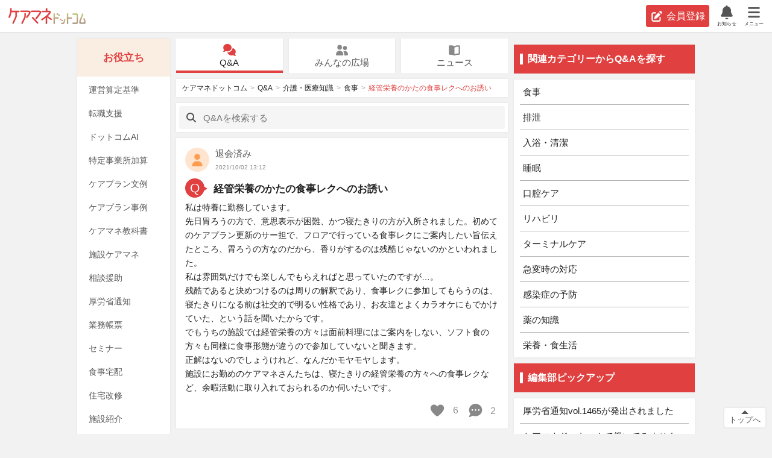

--- FILE ---
content_type: text/html; charset=utf-8
request_url: https://i.care-mane.com/questions/4747
body_size: 8450
content:
<!DOCTYPE html><html><head><link href="https://securepubads.g.doubleclick.net" rel="dns-prefetch" /><link href="https://cdn.ampproject.org/" rel="dns-prefetch" /><link href="https://www.googletagmanager.com" rel="dns-prefetch" /><link href="https://www.google-analytics.com" rel="dns-prefetch" /><link href="https://securepubads.g.doubleclick.net" rel="preconnect" /><link href="https://cdn.ampproject.org/" rel="preconnect" /><link href="https://www.googletagmanager.com" rel="preconnect" /><link href="https://www.google-analytics.com" rel="preconnect" /><title>経管栄養のかたの食事レクへのお誘い | 食事 | 介護・医療知識 | Q&amp;A | ケアマネドットコム</title><meta charset="utf-8" /><meta content="width=device-width,user-scalable=no,initial-scale=1,maximum-scale=1" name="viewport" /><meta content="telephone=no" name="format-detection" /><meta content="私は特養に勤務しています。先日胃ろうの方で、意思表示が困難、かつ寝たきりの方が入所されました。初めてのケアプラン更新のサー担で、フロアで行っている食事レクにご案内したい旨伝えたところ、胃ろうの方なのだから、香りがするのは残酷じゃないのかといわれました。私は雰囲気だけでも楽しんでもらえればと思っ..." name="description" /><meta content="ケアマネジャー,介護支援専門員,ケアマネ向け悩み相談,Q&amp;A,食事" name="keywords" /><link href="/favicon.ico" rel="icon" type="image/x-icon" /><link href="/apple-touch-icon-precomposed.png" rel="apple-touch-icon-precomposed" type="image/x-icon" /><link href="https://i.care-mane.com/questions/4747" rel="canonical" /><meta content="経管栄養のかたの食事レクへのお誘い | 食事 | 介護・医療知識 | Q&amp;A | ケアマネドットコム" property="og:title" /><meta content="website" property="og:type" /><meta content="https://static.i.care-mane.com/assets/img/signup-banner-preview-6c47c03b03c5f847e9e4.png" property="og:image" /><meta content="https://i.care-mane.com/questions/4747" property="og:url" /><meta content="max-image-preview:large" name="robots" /><meta name="csrf-param" content="authenticity_token" />
<meta name="csrf-token" content="Q13GE3dROZS6Ao6RbVO1hBGxix8pQo0vYK2Ii950TqhulQnxGu1jUhCB2YRFMDfllnK2wVRdNezQwrXBcP7KGA" /><meta content="{&quot;signed_user_id&quot;:null,&quot;is_municipality_detected&quot;:false}" name="current-server-context" /><script src="//static.i.care-mane.com/assets/application-6add77505a8596e9b09d.js" defer="defer"></script><script src="//static.i.care-mane.com/assets/vendor-6add77505a8596e9b09d.js" defer="defer"></script><script src="https://securepubads.g.doubleclick.net/tag/js/gpt.js" async="async"></script><link rel="stylesheet" href="//static.i.care-mane.com/assets/application-6151ec7d0e3aaa430350.css" media="screen" /><script>(function(w,d,s,l,i){w[l]=w[l]||[];w[l].push({'gtm.start':
new Date().getTime(),event:'gtm.js'});var f=d.getElementsByTagName(s)[0],
j=d.createElement(s),dl=l!='dataLayer'?'&l='+l:'';j.async=true;j.src=
'https://www.googletagmanager.com/gtm.js?id='+i+dl;f.parentNode.insertBefore(j,f);
})(window,document,'script','dataLayer','GTM-T9BVVCC');</script><script>window.googletag = window.googletag || {cmd: []};
googletag.cmd.push(function() {
  googletag.pubads().disableInitialLoad();
  googletag.defineSlot('/149935620/CM_side_rectangle_1', [300, 250], 'div-gpt-ad-1624337426333-0').addService(googletag.pubads());
  googletag.defineSlot('/149935620/CM_side_rectangle_2', [300, 250], 'div-gpt-ad-1624337459740-0').addService(googletag.pubads());
  googletag.defineSlot('/149935620/CM_side_rectangle_3', [300, 250], 'div-gpt-ad-1624337498015-0').addService(googletag.pubads());
  const slot = googletag.defineSlot(
    '/149935620/CM_main_rectangle_2', [[320, 100], [300, 250]], 'div-gpt-ad-1624337622642-0').addService(googletag.pubads());
  const mapping = googletag.sizeMapping().addSize([768, 0], [300, 250]).addSize([0, 0], [320, 100]).build();
  slot.defineSizeMapping(mapping);
  googletag.pubads().enableSingleRequest();
  googletag.enableServices();
});

document.addEventListener('lazybeforeunveil', function(e) {
  googletag.cmd.push(function () {
    const slots = googletag.pubads().getSlots();
    let slot = null;
    for (let i = 0; i < slots.length; i++) {
      if (slots[i].getSlotElementId() === e.target.id) {
        slot = slots[i];
        break;
      }
    }
    if (slot !== null) {
      googletag.pubads().refresh([slot]);
    }
  })
});</script></head><body><div id="l-container"><noscript><iframe src="https://www.googletagmanager.com/ns.html?id=GTM-T9BVVCC" height="0" width="0" style="display:none;visibility:hidden"></iframe></noscript><div id="l-header"><header class="global-header"><div class="global-header__logo"><a href="/">ケアマネドットコム</a></div><div class="global-header__login"><a class="btn btn--red btn--h37 global-header__btn" href="/users/sign_up"><svg xmlns="http://www.w3.org/2000/svg" viewBox="0 0 512 512" class="svg-icon svg-inline--fa "><!--!Font Awesome Free v7.1.0 by @fontawesome - https://fontawesome.com License - https://fontawesome.com/license/free Copyright 2025 Fonticons, Inc.--><path fill="currentColor" d="M471.6 21.7c-21.9-21.9-57.3-21.9-79.2 0L368 46.1 465.9 144 490.3 119.6c21.9-21.9 21.9-57.3 0-79.2L471.6 21.7zm-299.2 220c-6.1 6.1-10.8 13.6-13.5 21.9l-29.6 88.8c-2.9 8.6-.6 18.1 5.8 24.6s15.9 8.7 24.6 5.8l88.8-29.6c8.2-2.7 15.7-7.4 21.9-13.5L432 177.9 334.1 80 172.4 241.7zM96 64C43 64 0 107 0 160L0 416c0 53 43 96 96 96l256 0c53 0 96-43 96-96l0-96c0-17.7-14.3-32-32-32s-32 14.3-32 32l0 96c0 17.7-14.3 32-32 32L96 448c-17.7 0-32-14.3-32-32l0-256c0-17.7 14.3-32 32-32l96 0c17.7 0 32-14.3 32-32s-14.3-32-32-32L96 64z"></path></svg>会員登録</a></div><div id="l-header-overlay" style="display: flex; flex-direction: row;"></div></header></div><script src="//static.i.care-mane.com/assets/layouts/header-6add77505a8596e9b09d.js" async="async"></script><div id="l-content-wrap"><div class="box pc-only" id="l-menu"><section><h2 class="free-advice-pc-title">お役立ち</h2><ul class="free-advice-pc-list"><li><a href="/news/entry/kijun-top">運営算定基準</a></li><li><a target="_blank" href="https://i.care-mane.com/redirect_links/6">転職支援</a></li><li><a href="/news/entry/AI-LP">ドットコムAI</a></li><li><a href="/news/entry/tokutei_top">特定事業所加算</a></li><li><a href="/news/entry/example_top">ケアプラン文例</a></li><li><a href="/news/entry/case_top">ケアプラン事例</a></li><li><a href="/news/entry/process-LP">ケアマネ教科書</a></li><li><a href="/news/entry/NH-LP">施設ケアマネ</a></li><li><a href="/news/entry/biestek-LP">相談援助</a></li><li><a href="/news/archive/category/%E5%8E%9A%E5%8A%B4%E7%9C%81%E9%80%9A%E7%9F%A5">厚労省通知</a></li><li><a href="/news/entry/tool_top">業務帳票</a></li><li><a href="/news/archive/category/%E3%82%BB%E3%83%9F%E3%83%8A%E3%83%BC">セミナー</a></li><li><a target="_blank" rel="nofollow" href="https://i.care-mane.com/redirect_links/1">食事宅配</a></li><li><a target="_blank" rel="nofollow" href="https://i.care-mane.com/redirect_links/2">住宅改修</a></li><li><a target="_blank" rel="nofollow" href="https://i.care-mane.com/redirect_links/3">施設紹介</a></li><li><a target="_blank" rel="nofollow" href="https://i.care-mane.com/redirect_links/4">葬儀相談</a></li><li><a target="_blank" rel="nofollow" href="https://i.care-mane.com/redirect_links/5">相続相談</a></li></ul></section></div><main id="l-content"><nav class="global-nav box-margin global-nav--shadowR" id="global-nav"></nav><script src="//static.i.care-mane.com/assets/shared/global_nav-6add77505a8596e9b09d.js" defer="defer"></script><nav class="breadcrumb box box-margin"><ul><li><a href="/">ケアマネドットコム</a></li><li><a href="/questions">Q&amp;A</a></li><li><a href="/questions/categories/care-medical">介護・医療知識</a></li><li><a href="/questions/categories/meal">食事</a></li><li><h1>経管栄養のかたの食事レクへのお誘い</h1></li></ul></nav><script type="application/ld+json">{"@context":"http://schema.org","@type":"BreadcrumbList","itemListElement":[{"@type":"ListItem","position":1,"item":{"@id":"/","name":"ケアマネドットコム"}},{"@type":"ListItem","position":2,"item":{"@id":"/questions","name":"Q&A"}},{"@type":"ListItem","position":3,"item":{"@id":"/questions/categories/care-medical","name":"介護・医療知識"}},{"@type":"ListItem","position":4,"item":{"@id":"/questions/categories/meal","name":"食事"}},{"@type":"ListItem","position":5,"item":{"@id":"/questions/4747","name":"経管栄養のかたの食事レクへのお誘い"}}]}</script><div class="search-box"><form class="search-box__form box box-margin" action="/questions" accept-charset="UTF-8" method="get"><div class="search-box__inner"><svg xmlns="http://www.w3.org/2000/svg" viewBox="0 0 512 512" class="svg-icon svg-inline--fa "><!--!Font Awesome Free v7.1.0 by @fontawesome - https://fontawesome.com License - https://fontawesome.com/license/free Copyright 2025 Fonticons, Inc.--><path fill="currentColor" d="M416 208c0 45.9-14.9 88.3-40 122.7L502.6 457.4c12.5 12.5 12.5 32.8 0 45.3s-32.8 12.5-45.3 0L330.7 376C296.3 401.1 253.9 416 208 416 93.1 416 0 322.9 0 208S93.1 0 208 0 416 93.1 416 208zM208 352a144 144 0 1 0 0-288 144 144 0 1 0 0 288z"></path></svg><input type="text" name="q" id="q" placeholder="Q&amp;Aを検索する" /></div></div><script>document.querySelector('#q').addEventListener('focus', (e) => {
  e.preventDefault();
  var path = '/users/sign_up' + '?after=' + encodeURIComponent(window.location.pathname + '?search=');
  location.href = path;
});</script><div data-comments="[{&quot;id&quot;:7895,&quot;commentable_id&quot;:4747,&quot;user_id&quot;:1201,&quot;type&quot;:&quot;Answer&quot;,&quot;body&quot;:&quot;私は以前、介護職員や施設ケアマネをしていました\n\n手作りおやつなどの行事があり、やはりその際、胃ろうの方は参加は見送っていました\n\n麻痺の方に施設運動会に参加してもらうのと、食べられない方が食べる行事へ参加するのはやや本人としても感情が異なるのかと思います\n\nどうしても、参加の有無を考えたのであれば、家族に本人に代わり意向確認をされてみてはどうですか&quot;,&quot;lft&quot;:1,&quot;rgt&quot;:2,&quot;depth&quot;:0,&quot;created_at&quot;:&quot;2021/10/02 13:40&quot;,&quot;votes_count&quot;:1,&quot;children_count&quot;:0,&quot;user&quot;:{&quot;nickname&quot;:&quot;ふまで&quot;,&quot;url&quot;:&quot;/profiles/fumade&quot;,&quot;id&quot;:1201,&quot;profile_image_attached&quot;:false,&quot;profile_image_small_url&quot;:null,&quot;profile_image_middle_url&quot;:null},&quot;children&quot;:[]},{&quot;id&quot;:7983,&quot;commentable_id&quot;:4747,&quot;user_id&quot;:13538,&quot;type&quot;:&quot;Answer&quot;,&quot;body&quot;:&quot;経口困難、しかし、嚥下訓練可能なかたなら、参加も、効果の意味がありますが、無理なかたなら、やはり、辛いでしょう。&quot;,&quot;lft&quot;:3,&quot;rgt&quot;:4,&quot;depth&quot;:0,&quot;created_at&quot;:&quot;2021/10/02 19:21&quot;,&quot;votes_count&quot;:0,&quot;children_count&quot;:0,&quot;user&quot;:{&quot;nickname&quot;:&quot;野菜ジュース2&quot;,&quot;url&quot;:&quot;/profiles/yasaijusu2&quot;,&quot;id&quot;:13538,&quot;profile_image_attached&quot;:false,&quot;profile_image_small_url&quot;:null,&quot;profile_image_middle_url&quot;:null},&quot;children&quot;:[]}]" data-hashtags="[]" data-is-post-user-controllable="0" data-is-post-user-deleted="1" data-is-updating-post="0" data-post="{&quot;type&quot;:&quot;Question&quot;,&quot;url&quot;:&quot;/questions/4747&quot;,&quot;content&quot;:&quot;私は特養に勤務しています。\r\n先日胃ろうの方で、意思表示が困難、かつ寝たきりの方が入所されました。初めてのケアプラン更新のサー担で、フロアで行っている食事レクにご案内したい旨伝えたところ、胃ろうの方なのだから、香りがするのは残酷じゃないのかといわれました。\r\n私は雰囲気だけでも楽しんでもらえればと思っていたのですが…。\r\n残酷であると決めつけるのは周りの解釈であり、食事レクに参加してもらうのは、寝たきりになる前は社交的で明るい性格であり、お友達とよくカラオケにもでかけていた、という話を聞いたからです。\r\nでもうちの施設では経管栄養の方々は面前料理にはご案内をしない、ソフト食の方々も同様に食事形態が違うので参加していないと聞きます。\r\n正解はないのでしょうけれど、なんだかモヤモヤします。\r\n施設にお勤めのケアマネさんたちは、寝たきりの経管栄養の方々への食事レクなど、余暇活動に取り入れておられるのか伺いたいです。&quot;,&quot;image_attached&quot;:false,&quot;image_middle_url&quot;:null,&quot;title&quot;:&quot;経管栄養のかたの食事レクへのお誘い&quot;,&quot;id&quot;:4747,&quot;user_id&quot;:6334,&quot;votes_count&quot;:6,&quot;comments_count&quot;:2,&quot;index_ok&quot;:true,&quot;structured_data&quot;:&quot;rich_results&quot;,&quot;created_at&quot;:&quot;2021/10/02 13:12&quot;}" data-post-image-accepted-types="image/png,image/jpeg,image/gif" data-post-image-url="" data-post-update-error-messages="[]" data-post-update-form-target-path="/posts/4747" data-questions="[{&quot;id&quot;:120763,&quot;title&quot;:&quot;特養で経管栄養+食事を提供している場合の食費って？&quot;,&quot;link&quot;:&quot;/questions/120763&quot;},{&quot;id&quot;:117519,&quot;title&quot;:&quot;食事を本人が拒絶するが理由の看取りケア&quot;,&quot;link&quot;:&quot;/questions/117519&quot;},{&quot;id&quot;:108864,&quot;title&quot;:&quot;施設での食事提供について&quot;,&quot;link&quot;:&quot;/questions/108864&quot;},{&quot;id&quot;:113763,&quot;title&quot;:&quot;夫婦共に　生活1身体01の利用者がいます　旦那さんのサービスで入ってるのに　奥さんのバイタルとか？食事提供はアウトですよねー？&quot;,&quot;link&quot;:&quot;/questions/113763&quot;},{&quot;id&quot;:76312,&quot;title&quot;:&quot;訪問看護の食事提供について&quot;,&quot;link&quot;:&quot;/questions/76312&quot;},{&quot;id&quot;:103955,&quot;title&quot;:&quot;食事エプロンの首のところをボタン止めするのは拘束ですか？&quot;,&quot;link&quot;:&quot;/questions/103955&quot;}]" id="post"></div><div class="cls-placeholder" style="height: 100vh;"></div><section><div class="section-title box-margin"><h2 class="section-title__head">Q&amp;Aを投稿する</h2></div><div data-error-messages="[]" data-form-target-path="/posts" data-image-accepted-types="" id="posts-form"></div></section><section><div class="section-title box-margin"><h2 class="section-title__head">Q&amp;Aカテゴリー</h2></div><div class="category-list box box-margin"><ul><li><a href="/questions/categories/meal"><dl class="category-list__content"><dt>食事</dt><dd>食事に関する相談一覧</dd></dl><svg xmlns="http://www.w3.org/2000/svg" viewBox="0 0 256 512" class="svg-icon svg-inline--fa "><!--!Font Awesome Free v7.1.0 by @fontawesome - https://fontawesome.com License - https://fontawesome.com/license/free Copyright 2025 Fonticons, Inc.--><path fill="currentColor" d="M247.1 233.4c12.5 12.5 12.5 32.8 0 45.3l-160 160c-12.5 12.5-32.8 12.5-45.3 0s-12.5-32.8 0-45.3L179.2 256 41.9 118.6c-12.5-12.5-12.5-32.8 0-45.3s32.8-12.5 45.3 0l160 160z"></path></svg></a></li><li><a href="/questions/categories/excretion"><dl class="category-list__content"><dt>排泄</dt><dd>排泄に関する相談一覧</dd></dl><svg xmlns="http://www.w3.org/2000/svg" viewBox="0 0 256 512" class="svg-icon svg-inline--fa "><!--!Font Awesome Free v7.1.0 by @fontawesome - https://fontawesome.com License - https://fontawesome.com/license/free Copyright 2025 Fonticons, Inc.--><path fill="currentColor" d="M247.1 233.4c12.5 12.5 12.5 32.8 0 45.3l-160 160c-12.5 12.5-32.8 12.5-45.3 0s-12.5-32.8 0-45.3L179.2 256 41.9 118.6c-12.5-12.5-12.5-32.8 0-45.3s32.8-12.5 45.3 0l160 160z"></path></svg></a></li><li><a href="/questions/categories/bathing-method"><dl class="category-list__content"><dt>入浴・清潔</dt><dd>入浴・清潔に関する相談一覧</dd></dl><svg xmlns="http://www.w3.org/2000/svg" viewBox="0 0 256 512" class="svg-icon svg-inline--fa "><!--!Font Awesome Free v7.1.0 by @fontawesome - https://fontawesome.com License - https://fontawesome.com/license/free Copyright 2025 Fonticons, Inc.--><path fill="currentColor" d="M247.1 233.4c12.5 12.5 12.5 32.8 0 45.3l-160 160c-12.5 12.5-32.8 12.5-45.3 0s-12.5-32.8 0-45.3L179.2 256 41.9 118.6c-12.5-12.5-12.5-32.8 0-45.3s32.8-12.5 45.3 0l160 160z"></path></svg></a></li><li><a href="/questions/categories/sleep"><dl class="category-list__content"><dt>睡眠</dt><dd>睡眠に関する相談一覧</dd></dl><svg xmlns="http://www.w3.org/2000/svg" viewBox="0 0 256 512" class="svg-icon svg-inline--fa "><!--!Font Awesome Free v7.1.0 by @fontawesome - https://fontawesome.com License - https://fontawesome.com/license/free Copyright 2025 Fonticons, Inc.--><path fill="currentColor" d="M247.1 233.4c12.5 12.5 12.5 32.8 0 45.3l-160 160c-12.5 12.5-32.8 12.5-45.3 0s-12.5-32.8 0-45.3L179.2 256 41.9 118.6c-12.5-12.5-12.5-32.8 0-45.3s32.8-12.5 45.3 0l160 160z"></path></svg></a></li><li><a href="/questions/categories/oral-care"><dl class="category-list__content"><dt>口腔ケア</dt><dd>口腔ケアに関する相談一覧</dd></dl><svg xmlns="http://www.w3.org/2000/svg" viewBox="0 0 256 512" class="svg-icon svg-inline--fa "><!--!Font Awesome Free v7.1.0 by @fontawesome - https://fontawesome.com License - https://fontawesome.com/license/free Copyright 2025 Fonticons, Inc.--><path fill="currentColor" d="M247.1 233.4c12.5 12.5 12.5 32.8 0 45.3l-160 160c-12.5 12.5-32.8 12.5-45.3 0s-12.5-32.8 0-45.3L179.2 256 41.9 118.6c-12.5-12.5-12.5-32.8 0-45.3s32.8-12.5 45.3 0l160 160z"></path></svg></a></li><li><a href="/questions/categories/rehabilitation"><dl class="category-list__content"><dt>リハビリ</dt><dd>リハビリに関する相談一覧</dd></dl><svg xmlns="http://www.w3.org/2000/svg" viewBox="0 0 256 512" class="svg-icon svg-inline--fa "><!--!Font Awesome Free v7.1.0 by @fontawesome - https://fontawesome.com License - https://fontawesome.com/license/free Copyright 2025 Fonticons, Inc.--><path fill="currentColor" d="M247.1 233.4c12.5 12.5 12.5 32.8 0 45.3l-160 160c-12.5 12.5-32.8 12.5-45.3 0s-12.5-32.8 0-45.3L179.2 256 41.9 118.6c-12.5-12.5-12.5-32.8 0-45.3s32.8-12.5 45.3 0l160 160z"></path></svg></a></li><li><a href="/questions/categories/terminal-care"><dl class="category-list__content"><dt>ターミナルケア</dt><dd>ターミナルケアに関する相談一覧</dd></dl><svg xmlns="http://www.w3.org/2000/svg" viewBox="0 0 256 512" class="svg-icon svg-inline--fa "><!--!Font Awesome Free v7.1.0 by @fontawesome - https://fontawesome.com License - https://fontawesome.com/license/free Copyright 2025 Fonticons, Inc.--><path fill="currentColor" d="M247.1 233.4c12.5 12.5 12.5 32.8 0 45.3l-160 160c-12.5 12.5-32.8 12.5-45.3 0s-12.5-32.8 0-45.3L179.2 256 41.9 118.6c-12.5-12.5-12.5-32.8 0-45.3s32.8-12.5 45.3 0l160 160z"></path></svg></a></li><li><a href="/questions/categories/sudden-change"><dl class="category-list__content"><dt>急変時の対応</dt><dd>急変時の対応に関する相談一覧</dd></dl><svg xmlns="http://www.w3.org/2000/svg" viewBox="0 0 256 512" class="svg-icon svg-inline--fa "><!--!Font Awesome Free v7.1.0 by @fontawesome - https://fontawesome.com License - https://fontawesome.com/license/free Copyright 2025 Fonticons, Inc.--><path fill="currentColor" d="M247.1 233.4c12.5 12.5 12.5 32.8 0 45.3l-160 160c-12.5 12.5-32.8 12.5-45.3 0s-12.5-32.8 0-45.3L179.2 256 41.9 118.6c-12.5-12.5-12.5-32.8 0-45.3s32.8-12.5 45.3 0l160 160z"></path></svg></a></li><li><a href="/questions/categories/infectious-disease"><dl class="category-list__content"><dt>感染症の予防</dt><dd>感染症の予防に関する相談一覧</dd></dl><svg xmlns="http://www.w3.org/2000/svg" viewBox="0 0 256 512" class="svg-icon svg-inline--fa "><!--!Font Awesome Free v7.1.0 by @fontawesome - https://fontawesome.com License - https://fontawesome.com/license/free Copyright 2025 Fonticons, Inc.--><path fill="currentColor" d="M247.1 233.4c12.5 12.5 12.5 32.8 0 45.3l-160 160c-12.5 12.5-32.8 12.5-45.3 0s-12.5-32.8 0-45.3L179.2 256 41.9 118.6c-12.5-12.5-12.5-32.8 0-45.3s32.8-12.5 45.3 0l160 160z"></path></svg></a></li><li><a href="/questions/categories/medicine"><dl class="category-list__content"><dt>薬の知識</dt><dd>薬の知識に関する相談一覧</dd></dl><svg xmlns="http://www.w3.org/2000/svg" viewBox="0 0 256 512" class="svg-icon svg-inline--fa "><!--!Font Awesome Free v7.1.0 by @fontawesome - https://fontawesome.com License - https://fontawesome.com/license/free Copyright 2025 Fonticons, Inc.--><path fill="currentColor" d="M247.1 233.4c12.5 12.5 12.5 32.8 0 45.3l-160 160c-12.5 12.5-32.8 12.5-45.3 0s-12.5-32.8 0-45.3L179.2 256 41.9 118.6c-12.5-12.5-12.5-32.8 0-45.3s32.8-12.5 45.3 0l160 160z"></path></svg></a></li><li><a href="/questions/categories/nutrition"><dl class="category-list__content"><dt>栄養・食生活</dt><dd>栄養・食生活に関する相談一覧</dd></dl><svg xmlns="http://www.w3.org/2000/svg" viewBox="0 0 256 512" class="svg-icon svg-inline--fa "><!--!Font Awesome Free v7.1.0 by @fontawesome - https://fontawesome.com License - https://fontawesome.com/license/free Copyright 2025 Fonticons, Inc.--><path fill="currentColor" d="M247.1 233.4c12.5 12.5 12.5 32.8 0 45.3l-160 160c-12.5 12.5-32.8 12.5-45.3 0s-12.5-32.8 0-45.3L179.2 256 41.9 118.6c-12.5-12.5-12.5-32.8 0-45.3s32.8-12.5 45.3 0l160 160z"></path></svg></a></li></ul></div></section><script src="//static.i.care-mane.com/assets/posts/show-6add77505a8596e9b09d.js" defer="defer"></script></main><div id="l-sub"><aside class="banner box-margin banner--sub-top"><div id="div-gpt-ad-1624337426333-0" class="lazyload"><script>googletag.cmd.push(function() { googletag.display('div-gpt-ad-1624337426333-0'); });</script></div></aside><section class="pc-only"><div class="section-title box-margin"><h2 class="section-title__head">関連カテゴリーからQ&amp;Aを探す</h2></div><div class="list box"><ul><li><a href="/questions/categories/meal">食事</a></li><li><a href="/questions/categories/excretion">排泄</a></li><li><a href="/questions/categories/bathing-method">入浴・清潔</a></li><li><a href="/questions/categories/sleep">睡眠</a></li><li><a href="/questions/categories/oral-care">口腔ケア</a></li><li><a href="/questions/categories/rehabilitation">リハビリ</a></li><li><a href="/questions/categories/terminal-care">ターミナルケア</a></li><li><a href="/questions/categories/sudden-change">急変時の対応</a></li><li><a href="/questions/categories/infectious-disease">感染症の予防</a></li><li><a href="/questions/categories/medicine">薬の知識</a></li><li><a href="/questions/categories/nutrition">栄養・食生活</a></li></ul></div></section><section><div class="section-title box-margin"><h2 class="section-title__head"> 編集部ピックアップ</h2></div><div class="list box"><ul><li><a target="_blank" rel="nofollow" href="/redirect_links/16">厚労省通知vol.1465が発出されました</a></li><li><a target="_blank" rel="nofollow" href="/redirect_links/4600">ケアマネドットコムで働いてみませんか？【一都三県のケアマネさん募集】	</a></li><li><a target="_blank" rel="nofollow" href="/redirect_links/4342">【ケアマネジャー推奨マーク】で良質な商品を厳選！</a></li><li><a target="_blank" rel="nofollow" href="/redirect_links/2877">ケアマネの転職・キャリアアップは業界特化のプロに相談！</a></li><li><a target="_blank" rel="nofollow" href="/redirect_links/2878">採用ご担当者様へ【完全成功報酬】ケアマネさんの採用をお手伝いいたします</a></li><li><a target="_blank" rel="nofollow" href="/redirect_links/2751">ケアマネさんにも役立つ情報満載【カイポケ訪問看護マガジン】</a></li><li><a target="_blank" rel="nofollow" href="/redirect_links/2242">広告・マーケティング関連のご相談はこちらから</a></li><li><a target="_blank" rel="nofollow" href="/redirect_links/23">【福祉用具と健康】ケアマネジャーさんへの最新情報（PR）</a></li><li><a target="_blank" rel="nofollow" href="/redirect_links/2103">ケアマネジャーのご経験を活かし一緒に医療介護の人材課題の解決をしていきませんか？</a></li><li><a target="_blank" rel="nofollow" href="/redirect_links/500">ケアマネドットコム会員になりませんか？メリットいっぱい☆</a></li><li><a target="_blank" rel="nofollow" href="/redirect_links/14">新ケアマネドットコムの使い方ページをご用意いたしました</a></li></ul></div></section><aside class="banner box-margin banner--sub-bottom"><div id="div-gpt-ad-1624337459740-0" class="lazyload"><script>googletag.cmd.push(function() { googletag.display('div-gpt-ad-1624337459740-0'); });</script></div></aside><aside class="banner box-margin banner--sub-bottom"><div id="div-gpt-ad-1624337498015-0" class="lazyload"><script>googletag.cmd.push(function() { googletag.display('div-gpt-ad-1624337498015-0'); });</script></div></aside><section><div class="section-title box-margin"><h2 class="section-title__head">SMSのシニアライフ関連サービス</h2></div><div class="list box list--with-text"><span><a target="_blank" href="https://i.ansinkaigo.jp/">介護の相談なら安心介護</a><span>|</span><a target="_blank" href="https://i.ansinkaigo.jp/shokai/">老人ホーム・介護施設探しなら安心介護紹介センター</a><span>|</span><a target="_blank" href="https://i.care-mane.com/">ケアマネージャーのコミュニティサイト ケアマネドットコム</a><span>|</span><a target="_blank" href="https://hapisumu.jp/">リフォームならハピすむリフォーム</a><span>|</span><a target="_blank" href="https://hapisumu.jp/rebuild/">新築・建て替えならハピすむ建て替え</a><span>|</span><a target="_blank" href="https://lifood.jp/">高齢者向け宅配弁当探しなららいふーど</a><span>|</span><a target="_blank" href="https://ansinsougi.jp/">葬儀社・斎場探しなら安心葬儀</a></span></div></section></div><section class="free-advice-sp sp-only" data-links="[&quot;/news/entry/kijun-top&quot;,&quot;https://i.care-mane.com/redirect_links/6&quot;,&quot;/news/entry/AI-LP&quot;,&quot;/news/entry/tokutei_top&quot;,&quot;/news/entry/example_top&quot;,&quot;/news/entry/case_top&quot;,&quot;/news/entry/process-LP&quot;,&quot;/news/entry/NH-LP&quot;,&quot;/news/entry/biestek-LP&quot;,&quot;/news/archive/category/%E5%8E%9A%E5%8A%B4%E7%9C%81%E9%80%9A%E7%9F%A5&quot;,&quot;/news/entry/tool_top&quot;,&quot;/news/archive/category/%E3%82%BB%E3%83%9F%E3%83%8A%E3%83%BC&quot;,&quot;https://i.care-mane.com/redirect_links/1&quot;,&quot;https://i.care-mane.com/redirect_links/2&quot;,&quot;https://i.care-mane.com/redirect_links/3&quot;,&quot;https://i.care-mane.com/redirect_links/4&quot;,&quot;https://i.care-mane.com/redirect_links/5&quot;]" id="free-advice-sp"></section><div class="pagetop"><a class="box" href="#">トップへ</a></div><script src="//static.i.care-mane.com/assets/layouts/sub-6add77505a8596e9b09d.js" async="async"></script></div><div id="overlay-menu" style="display: none"><div class="overlay" onclick="document.getElementById(&#39;overlay-menu&#39;).style.display = &#39;none&#39;; return false;"></div><div class="overlay-menu"><ul class="overlay-menu__ul--border"><li><a href="/users/sign_up"><svg xmlns="http://www.w3.org/2000/svg" viewBox="0 0 512 512" class="svg-icon svg-inline--fa "><!--!Font Awesome Free v7.1.0 by @fontawesome - https://fontawesome.com License - https://fontawesome.com/license/free Copyright 2025 Fonticons, Inc.--><path fill="currentColor" d="M471.6 21.7c-21.9-21.9-57.3-21.9-79.2 0L368 46.1 465.9 144 490.3 119.6c21.9-21.9 21.9-57.3 0-79.2L471.6 21.7zm-299.2 220c-6.1 6.1-10.8 13.6-13.5 21.9l-29.6 88.8c-2.9 8.6-.6 18.1 5.8 24.6s15.9 8.7 24.6 5.8l88.8-29.6c8.2-2.7 15.7-7.4 21.9-13.5L432 177.9 334.1 80 172.4 241.7zM96 64C43 64 0 107 0 160L0 416c0 53 43 96 96 96l256 0c53 0 96-43 96-96l0-96c0-17.7-14.3-32-32-32s-32 14.3-32 32l0 96c0 17.7-14.3 32-32 32L96 448c-17.7 0-32-14.3-32-32l0-256c0-17.7 14.3-32 32-32l96 0c17.7 0 32-14.3 32-32s-14.3-32-32-32L96 64z"></path></svg><span>会員登録</span></a></li></ul><ul class="overlay-menu__ul--border"><li><a href="/users/sign_in?after=%2Fquestions%2F4747"><svg xmlns="http://www.w3.org/2000/svg" viewBox="0 0 512 512" class="svg-icon svg-inline--fa "><!--!Font Awesome Free v7.1.0 by @fontawesome - https://fontawesome.com License - https://fontawesome.com/license/free Copyright 2025 Fonticons, Inc.--><path fill="currentColor" d="M345 273c9.4-9.4 9.4-24.6 0-33.9L201 95c-6.9-6.9-17.2-8.9-26.2-5.2S160 102.3 160 112l0 80-112 0c-26.5 0-48 21.5-48 48l0 32c0 26.5 21.5 48 48 48l112 0 0 80c0 9.7 5.8 18.5 14.8 22.2s19.3 1.7 26.2-5.2L345 273zm7 143c-17.7 0-32 14.3-32 32s14.3 32 32 32l64 0c53 0 96-43 96-96l0-256c0-53-43-96-96-96l-64 0c-17.7 0-32 14.3-32 32s14.3 32 32 32l64 0c17.7 0 32 14.3 32 32l0 256c0 17.7-14.3 32-32 32l-64 0z"></path></svg><span>ログイン</span></a></li></ul><ul class="overlay-menu__ul--border"><li><a href="/hashtags"><svg xmlns="http://www.w3.org/2000/svg" viewBox="0 0 576 512" class="svg-icon svg-inline--fa "><!--!Font Awesome Free v7.1.0 by @fontawesome - https://fontawesome.com License - https://fontawesome.com/license/free Copyright 2025 Fonticons, Inc.--><path fill="currentColor" d="M401.2 39.1L549.4 189.4c27.7 28.1 27.7 73.1 0 101.2L393 448.9c-9.3 9.4-24.5 9.5-33.9 .2s-9.5-24.5-.2-33.9L515.3 256.8c9.2-9.3 9.2-24.4 0-33.7L367 72.9c-9.3-9.4-9.2-24.6 .2-33.9s24.6-9.2 33.9 .2zM32.1 229.5L32.1 96c0-35.3 28.7-64 64-64l133.5 0c17 0 33.3 6.7 45.3 18.7l144 144c25 25 25 65.5 0 90.5L285.4 418.7c-25 25-65.5 25-90.5 0l-144-144c-12-12-18.7-28.3-18.7-45.3zm144-85.5a32 32 0 1 0 -64 0 32 32 0 1 0 64 0z"></path></svg><span>ハッシュタグ</span></a></li></ul><ul><li><a href="/news/about_us"><svg xmlns="http://www.w3.org/2000/svg" viewBox="0 0 448 512" class="svg-icon svg-inline--fa "><!--!Font Awesome Free v7.1.0 by @fontawesome - https://fontawesome.com License - https://fontawesome.com/license/free Copyright 2025 Fonticons, Inc.--><path fill="currentColor" d="M288 64l64 0 0 416c0 17.7 14.3 32 32 32l32 0c17.7 0 32-14.3 32-32s-14.3-32-32-32l0-384c0-35.3-28.7-64-64-64l-96 0 0 0-160 0C60.7 0 32 28.7 32 64l0 384c-17.7 0-32 14.3-32 32s14.3 32 32 32l224 0c17.7 0 32-14.3 32-32l0-416zM160 256a32 32 0 1 1 64 0 32 32 0 1 1 -64 0z"></path></svg><span>ケアマネドットコムとは？</span></a></li><li><a href="/help"><svg xmlns="http://www.w3.org/2000/svg" viewBox="0 0 512 512" class="svg-icon svg-inline--fa "><!--!Font Awesome Free v7.1.0 by @fontawesome - https://fontawesome.com License - https://fontawesome.com/license/free Copyright 2025 Fonticons, Inc.--><path fill="currentColor" d="M256 512a256 256 0 1 0 0-512 256 256 0 1 0 0 512zM224 160a32 32 0 1 1 64 0 32 32 0 1 1 -64 0zm-8 64l48 0c13.3 0 24 10.7 24 24l0 88 8 0c13.3 0 24 10.7 24 24s-10.7 24-24 24l-80 0c-13.3 0-24-10.7-24-24s10.7-24 24-24l24 0 0-64-24 0c-13.3 0-24-10.7-24-24s10.7-24 24-24z"></path></svg><span>ヘルプ</span></a></li><li><a href="/inquiry/comment/new"><svg xmlns="http://www.w3.org/2000/svg" viewBox="0 0 512 512" class="svg-icon svg-inline--fa "><!--!Font Awesome Free v7.1.0 by @fontawesome - https://fontawesome.com License - https://fontawesome.com/license/free Copyright 2025 Fonticons, Inc.--><path fill="currentColor" d="M0 352L0 128C0 75 43 32 96 32l320 0c53 0 96 43 96 96l0 224c0 53-43 96-96 96l-120 0c-5.2 0-10.2 1.7-14.4 4.8L166.4 539.2c-4.2 3.1-9.2 4.8-14.4 4.8-13.3 0-24-10.7-24-24l0-72-32 0c-53 0-96-43-96-96z"></path></svg><span>ご意見募集</span></a></li><li><a href="/inquiry/user/new"><svg xmlns="http://www.w3.org/2000/svg" viewBox="0 0 512 512" class="svg-icon svg-inline--fa "><!--!Font Awesome Free v7.1.0 by @fontawesome - https://fontawesome.com License - https://fontawesome.com/license/free Copyright 2025 Fonticons, Inc.--><path fill="currentColor" d="M48 64c-26.5 0-48 21.5-48 48 0 15.1 7.1 29.3 19.2 38.4l208 156c17.1 12.8 40.5 12.8 57.6 0l208-156c12.1-9.1 19.2-23.3 19.2-38.4 0-26.5-21.5-48-48-48L48 64zM0 196L0 384c0 35.3 28.7 64 64 64l384 0c35.3 0 64-28.7 64-64l0-188-198.4 148.8c-34.1 25.6-81.1 25.6-115.2 0L0 196z"></path></svg><span>お問合わせ</span></a></li><li><a href="/inquiry/company/new"><svg xmlns="http://www.w3.org/2000/svg" viewBox="0 0 512 512" class="svg-icon svg-inline--fa "><!--!Font Awesome Free v7.1.0 by @fontawesome - https://fontawesome.com License - https://fontawesome.com/license/free Copyright 2025 Fonticons, Inc.--><path fill="currentColor" d="M48 64c-26.5 0-48 21.5-48 48 0 15.1 7.1 29.3 19.2 38.4l208 156c17.1 12.8 40.5 12.8 57.6 0l208-156c12.1-9.1 19.2-23.3 19.2-38.4 0-26.5-21.5-48-48-48L48 64zM0 196L0 384c0 35.3 28.7 64 64 64l384 0c35.3 0 64-28.7 64-64l0-188-198.4 148.8c-34.1 25.6-81.1 25.6-115.2 0L0 196z"></path></svg><span>企業様のお問合わせ</span></a></li><li><a href="/terms"><svg xmlns="http://www.w3.org/2000/svg" viewBox="0 0 384 512" class="svg-icon svg-inline--fa "><!--!Font Awesome Free v7.1.0 by @fontawesome - https://fontawesome.com License - https://fontawesome.com/license/free Copyright 2025 Fonticons, Inc.--><path fill="currentColor" d="M0 64C0 28.7 28.7 0 64 0L213.5 0c17 0 33.3 6.7 45.3 18.7L365.3 125.3c12 12 18.7 28.3 18.7 45.3L384 448c0 35.3-28.7 64-64 64L64 512c-35.3 0-64-28.7-64-64L0 64zm208-5.5l0 93.5c0 13.3 10.7 24 24 24L325.5 176 208 58.5zM120 256c-13.3 0-24 10.7-24 24s10.7 24 24 24l144 0c13.3 0 24-10.7 24-24s-10.7-24-24-24l-144 0zm0 96c-13.3 0-24 10.7-24 24s10.7 24 24 24l144 0c13.3 0 24-10.7 24-24s-10.7-24-24-24l-144 0z"></path></svg><span>利用規約</span></a></li><li><a href="/guideline"><svg xmlns="http://www.w3.org/2000/svg" viewBox="0 0 448 512" class="svg-icon svg-inline--fa "><!--!Font Awesome Free v7.1.0 by @fontawesome - https://fontawesome.com License - https://fontawesome.com/license/free Copyright 2025 Fonticons, Inc.--><path fill="currentColor" d="M64 32C28.7 32 0 60.7 0 96L0 416c0 35.3 28.7 64 64 64l320 0c35.3 0 64-28.7 64-64l0-320c0-35.3-28.7-64-64-64L64 32zM325.8 139.7l14.4 14.4c15.6 15.6 15.6 40.9 0 56.6l-23.8 23.8-71-71 23.8-23.8c15.6-15.6 40.9-15.6 56.6 0zM119.9 289l91.5-91.6 71 71-91.6 91.5c-4.1 4.1-9.2 7-14.9 8.4l-60.1 15c-5.5 1.4-11.2-.2-15.2-4.2s-5.6-9.7-4.2-15.2l15-60.1c1.4-5.6 4.3-10.8 8.4-14.9z"></path></svg><span>投稿ガイドライン</span></a></li><li><a target="_blank" href="https://policy.bm-sms.co.jp/consumer/privacy/policy"><svg xmlns="http://www.w3.org/2000/svg" viewBox="0 0 448 512" class="svg-icon svg-inline--fa "><!--!Font Awesome Free v7.1.0 by @fontawesome - https://fontawesome.com License - https://fontawesome.com/license/free Copyright 2025 Fonticons, Inc.--><path fill="currentColor" d="M448 96c0-35.3-28.7-64-64-64L64 32C28.7 32 0 60.7 0 96L0 416c0 35.3 28.7 64 64 64l320 0c35.3 0 64-28.7 64-64l0-320zM256 152c0 13.3-10.7 24-24 24l-112 0c-13.3 0-24-10.7-24-24s10.7-24 24-24l112 0c13.3 0 24 10.7 24 24zm72 80c13.3 0 24 10.7 24 24s-10.7 24-24 24l-208 0c-13.3 0-24-10.7-24-24s10.7-24 24-24l208 0zM192 360c0 13.3-10.7 24-24 24l-48 0c-13.3 0-24-10.7-24-24s10.7-24 24-24l48 0c13.3 0 24 10.7 24 24z"></path></svg><span>個人情報について</span></a></li><li><a href="https://www.bm-sms.co.jp/"><svg xmlns="http://www.w3.org/2000/svg" viewBox="0 0 448 512" class="svg-icon svg-inline--fa "><!--!Font Awesome Free v7.1.0 by @fontawesome - https://fontawesome.com License - https://fontawesome.com/license/free Copyright 2025 Fonticons, Inc.--><path fill="currentColor" d="M64 0C28.7 0 0 28.7 0 64L0 448c0 35.3 28.7 64 64 64l256 0c35.3 0 64-28.7 64-64l0-384c0-35.3-28.7-64-64-64L64 0zM176 352l32 0c17.7 0 32 14.3 32 32l0 80-96 0 0-80c0-17.7 14.3-32 32-32zM96 112c0-8.8 7.2-16 16-16l32 0c8.8 0 16 7.2 16 16l0 32c0 8.8-7.2 16-16 16l-32 0c-8.8 0-16-7.2-16-16l0-32zM240 96l32 0c8.8 0 16 7.2 16 16l0 32c0 8.8-7.2 16-16 16l-32 0c-8.8 0-16-7.2-16-16l0-32c0-8.8 7.2-16 16-16zM96 240c0-8.8 7.2-16 16-16l32 0c8.8 0 16 7.2 16 16l0 32c0 8.8-7.2 16-16 16l-32 0c-8.8 0-16-7.2-16-16l0-32zm144-16l32 0c8.8 0 16 7.2 16 16l0 32c0 8.8-7.2 16-16 16l-32 0c-8.8 0-16-7.2-16-16l0-32c0-8.8 7.2-16 16-16z"></path></svg><span>運営会社</span></a></li></ul><small class="overlay-copylight">(C)SMS Co., Ltd.</small></div></div></div></body></html>

--- FILE ---
content_type: text/html; charset=utf-8
request_url: https://www.google.com/recaptcha/api2/aframe
body_size: 181
content:
<!DOCTYPE HTML><html><head><meta http-equiv="content-type" content="text/html; charset=UTF-8"></head><body><script nonce="9o4navS_suAkoq80Ap5tdw">/** Anti-fraud and anti-abuse applications only. See google.com/recaptcha */ try{var clients={'sodar':'https://pagead2.googlesyndication.com/pagead/sodar?'};window.addEventListener("message",function(a){try{if(a.source===window.parent){var b=JSON.parse(a.data);var c=clients[b['id']];if(c){var d=document.createElement('img');d.src=c+b['params']+'&rc='+(localStorage.getItem("rc::a")?sessionStorage.getItem("rc::b"):"");window.document.body.appendChild(d);sessionStorage.setItem("rc::e",parseInt(sessionStorage.getItem("rc::e")||0)+1);localStorage.setItem("rc::h",'1769437413079');}}}catch(b){}});window.parent.postMessage("_grecaptcha_ready", "*");}catch(b){}</script></body></html>

--- FILE ---
content_type: text/css
request_url: https://static.i.care-mane.com/assets/application-6151ec7d0e3aaa430350.css
body_size: 14905
content:
html,body,div,span,object,iframe,h1,h2,h3,h4,h5,h6,p,blockquote,pre,abbr,address,cite,code,del,dfn,em,img,ins,kbd,q,samp,small,strong,sub,sup,var,b,i,dl,dt,dd,ol,ul,li,fieldset,form,label,legend,table,caption,tbody,tfoot,thead,tr,th,td,article,aside,canvas,details,figcaption,figure,footer,header,hgroup,menu,nav,section,summary,time,mark,audio,video{margin:0;padding:0;border:0;outline:0;font-size:100%;vertical-align:baseline;background:rgba(0,0,0,0)}body{line-height:1}article,aside,details,figcaption,figure,footer,header,hgroup,menu,nav,section{display:block}ul,li{list-style:none}blockquote,q{quotes:none}blockquote:before,blockquote:after,q:before,q:after{content:"";content:none}a{margin:0;padding:0;font-size:100%;vertical-align:baseline;background:rgba(0,0,0,0)}ins{background-color:#ff9;color:#000;text-decoration:none}mark{background-color:#ff9;color:#000;font-style:italic;font-weight:bold}del{text-decoration:line-through}abbr[title],dfn[title]{border-bottom:1px dotted;cursor:help}table{border-collapse:collapse;border-spacing:0}hr{display:block;height:1px;border:0;border-top:1px solid #ccc;margin:1em 0;padding:0}input,select{vertical-align:middle}.box{box-shadow:0 0 2px 0 rgba(200,200,200,.5)}.list a,.list.list--with-image a .list__text,.chat-box .chat-box__content,.chat-box-ogp .chat-box-ogp__item,.user-list .user-list__name,.qa-answer .qa-answer__text,.user-box .user-box__name-wrap,.posted-title,.posted-description,.form .form__description,.overlay-info li a>span,.overlay-modal .overlay-modal__content{overflow-wrap:break-word;word-wrap:break-word;min-width:0}.ellipsis,.ogp-box .ogp-box__url,.ogp-box .ogp-box__title,.ogp-box .ogp-box__description{overflow:hidden;white-space:nowrap;text-overflow:ellipsis}body{background:#f2f2f2;color:#aaa;font-size:15px;line-height:1.4;font-family:NotoSansCJKjp,font-face-apple-system,BlinkMacSystemFont,Helvetica Neue,Helvetica,Hiragino Sans,Hiragino Kaku Gothic ProN,"メイリオ",sans-serif}body.body-fixed{position:fixed;width:100%;height:100vh;left:0}button,input,select,textarea{font-family:inherit;font-size:100%}a{color:#e04040;text-decoration:none}a:hover{text-decoration:underline}a:visited{color:#a8392c}a:not([href]):hover{text-decoration:none}.anchor-red-border{color:#e04040;text-decoration:underline}p.anchor-for-joint a{color:#e04040;text-decoration:none}img,ins{vertical-align:middle}.font-num{font-family:LucidaGrande,NotoSansCJKjp,font-face-apple-system,BlinkMacSystemFont,Helvetica Neue,Helvetica,Hiragino Sans,Hiragino Kaku Gothic ProN,sans-serif}@media screen and (max-width: 768px){body{-webkit-text-size-adjust:100%}body.body-plain{background:#fff}a:hover{text-decoration:none}a:hover *{text-decoration:none !important}}@media screen and (min-width: 768px){#l-container #l-content-wrap{display:flex;flex-direction:row;justify-content:center;align-items:stretch;margin:10px auto 0;max-width:1024px}#l-container #l-content-wrap.layout-simple{max-width:550px}#l-container #l-menu{width:154px;margin-right:10px;flex-shrink:0}#l-container #l-content{flex:1;min-width:0}#l-container #l-sub{width:300px;margin-left:10px;flex-shrink:0}}@media screen and (max-width: 768px){#l-container{margin:0 0 55px}.body-plain #l-container,.body-column1-wide #l-container{margin:0}.isOverlay #l-menu,.isOverlay #l-content,.isOverlay #l-sub,.isOverlay .head-info,.isOverlay .banner,.isOverlay .global-nav,.isOverlay .pagetop{display:none !important}}.overlay{background:rgba(0,0,0,.6);position:fixed;top:0;left:0;bottom:0;right:0;z-index:1000}.overlay-menu{background:#fff;position:fixed;top:0;right:0;bottom:0;z-index:1001;width:270px;transition:all 300ms 0s ease;overflow-y:auto}.overlay-menu ul a{display:flex;flex-direction:row;align-items:center;height:49px;white-space:nowrap;padding:0 0 0 20px;box-sizing:border-box;font-size:16px;color:#222;text-decoration:none}.overlay-menu ul a .svg-icon{color:#888;font-size:24px;width:35px;margin-right:5px}.overlay-menu ul a[href]:hover>span{text-decoration:underline}.overlay-menu ul ul{padding:8px 0}.overlay-menu ul ul a{padding:0 0 0 60px}.overlay-menu .overlay-menu__ul--border{border-bottom:1px solid #b5b5b5}.overlay-nickname{background:#faede1;padding:23px 15px;color:#555;font-size:12px}.overlay-nickname a{font-size:18px;color:#e04040;line-height:1.2}.overlay-copylight{display:block;padding:15px 26px;color:#555;font-size:8px}.overlay-title{display:flex;justify-content:space-around;background:#f5f5f5;color:#555;font-size:15px;text-align:center;font-weight:bold;position:relative}.overlay-title .overlay-title__item{padding:9px 0 6px;flex:1;cursor:pointer}.overlay-title .overlay-title__item--selected{color:#e04040;border-bottom:4px solid #e04040}.overlay-title .overlay-title__all-read{position:absolute;right:5px;top:8px;display:inline-block;background:#e04040;color:#fff;padding:5px 7px;border-radius:2px;font-size:12px;font-weight:bold;white-space:nowrap;cursor:pointer;border-bottom:1px solid #b5b5b5}.overlay-info-all-read{border-bottom:1px solid #b5b5b5;padding:8px 16px;text-align:right}.overlay-info{background:#fff;position:absolute;top:54px;right:15px;width:320px;z-index:1001}.overlay-info li a{border-bottom:1px solid #b5b5b5;display:block;padding:13px 20px;font-size:16px;font-weight:bold;color:#222;line-height:1.3;position:relative;text-decoration:none}.overlay-info li a:hover>span{text-decoration:underline}.overlay-info li a time{color:#888;font-size:10px;display:block;margin-top:3px;font-weight:normal}.overlay-info .overlay-info--unread a:before{content:"";display:block;background:#e04040;width:8px;height:8px;border-radius:100%;position:absolute;top:19px;left:7px}.overlay-info .overlay-info__more a{display:flex;flex-direction:row;align-items:center;justify-content:center;color:#222;font-size:12px;text-align:center;padding:12px 0;width:100%;cursor:pointer}.overlay-info .overlay-info__more a:after{content:"";width:0;height:0;font-size:0;border-left:5px solid rgba(0,0,0,0);border-right:5px solid rgba(0,0,0,0);border-top:5px solid #222;display:block;margin-left:11px}.overlay-modal{background:#fff;position:fixed;top:50%;left:50%;width:calc(100% - 40px);width:400px;padding:50px 35px 25px;box-sizing:border-box;z-index:1001;font-size:15px;color:#222;border-radius:3px;transform:translateY(-50%) translateX(-50%)}.overlay-select{background:#fff;position:fixed;top:50%;left:50%;width:calc(100% - 30px);max-width:520px;max-height:165px;overflow-y:auto;padding:15px 20px;box-sizing:border-box;z-index:1001;font-size:15px;color:#222;border-radius:3px;transform:translateY(-50%) translateX(-50%)}.overlay-select>.form-check:last-child{margin-bottom:0}.overlay-table{background:#fff;position:fixed;top:50%;left:50%;width:446px;box-sizing:border-box;z-index:1001;font-size:15px;color:#222;border-radius:3px;transform:translateY(-50%) translateX(-50%)}.overlay-table .overlay-table__header{display:flex;flex-direction:row;align-items:center;justify-content:space-between;border-bottom:1px solid #b5b5b5;height:44px;padding:0 0 0 10px;color:#222;font-size:13px}.overlay-table .overlay-table__title{display:flex;flex-direction:row;align-items:center}.overlay-table .overlay-table__title .svg-icon{margin:0 8px 0 3px;font-size:18px}.overlay-table .overlay-table__content{max-height:455px;overflow-y:auto}.overlay-table .overlay-table__close a{display:flex;flex-direction:row;align-items:center;width:44px;height:44px;font-size:20px;text-align:center;text-decoration:none;color:#555}.overlay-table .overlay-table__close a .svg-icon{transform:rotate(-45deg);margin:0 auto}.overlay-video{position:fixed;top:50%;left:50%;width:100%;padding:0 8vw;box-sizing:border-box;z-index:1001;transform:translateY(-50%) translateX(-50%)}.overlay-video .overlay-video__video{width:100%;height:100%;object-fit:cover}.overlay-close{position:fixed;right:20px;top:20px;z-index:1002}.overlay-close .overlay-close__button{padding:0;border:none;outline:none;font:inherit;color:inherit;background:none}.overlay-close .svg-icon{width:30px;height:30px;color:#fff;cursor:pointer}@media screen and (max-width: 768px){.overlay-info{width:100%;top:50px;right:0}.overlay-model{padding:33px 33px 0}.overlay-table{width:100%;border-radius:0;transform:none;top:auto;bottom:0;left:0;right:0}.overlay-video{padding:0}}.box{background:#fff}.box-margin{margin:10px 0}.box-padding{padding:15px}.box .box-nested{width:80%;margin-left:10px;border:1px solid #e6e6e6;display:flex;display:-webkit-flex;align-items:flex-start;-webkit-align-items:flex-start;flex-direction:column;justify-content:flex-start;-webkit-justify-content:flex-start}.box .box-nested .posted-content{flex-grow:1;-webkit-flex-grow:1;width:100%}.box .box-nested .count-list,.box .box-nested user-box__action{margin-left:auto}.box .box-nested .posted-ogp-box{width:100%;box-sizing:border-box}.box .box-nested .user-box{width:100%}.box .box-nested .user-box .user-box__action{margin-right:auto}@media screen and (max-width: 768px){.box-margin{margin:5px 0}}.tab ul{display:flex;flex-direction:row;width:100%}.tab ul a{display:flex;align-items:center;justify-content:center;height:40px;color:#555;box-sizing:border-box;text-decoration:none}.tab ul li{flex:1;font-weight:bold;font-size:15px;color:#555}.tab ul li.tab__li--selected{color:#e04040;font-weight:bold}.tab ul li.tab__li--selected a{color:#e04040;position:relative}.tab ul li.tab__li--selected a:after{content:"";display:block;width:100%;position:absolute;height:4px;background:#e04040;bottom:0;left:0}.tab-fill{margin-bottom:30px;overflow:hidden}.tab-fill ul{display:flex;flex-direction:row;width:100%}.tab-fill ul a{display:flex;flex-direction:column;align-items:center;justify-content:center;min-height:57px;color:#555;font-size:14px;box-sizing:border-box;width:100%;text-decoration:none;border-style:solid;border-color:#dedede}.tab-fill ul a span{font-size:11px;color:#555;margin-top:3px}.tab-fill ul li{flex:1;display:flex}.tab-fill ul li:first-child a{border-radius:3px 0 0 3px;border-width:1px 0 1px 1px}.tab-fill ul li:last-child a{border-radius:0 3px 3px 0;border-width:1px 1px 1px 0}.tab-fill ul li.tab-fill__li--selected a{color:#fff;border-color:#e04040;background:#e04040}.tab-fill ul li.tab-fill__li--selected a span{color:#fff}.banner{text-align:center}.banner.banner--header-signup{margin-left:auto;margin-right:auto;margin-top:0;max-width:1024px;background:#faede1}.banner.banner--header-signup a{display:block}.banner.banner--header-signup a.banner__signup{padding-bottom:7px}.banner.banner--header-signup a.banner__signup .banner__signup-button{padding:0 16px}.banner.banner--header-signup a.banner__signup .banner__signup-button input{width:288px}.banner.banner--header-signup a.banner__signup img{max-width:100%}.banner.banner--sub-top{margin:0 0 10px}@media screen and (max-width: 768px){.banner.banner--header-bottom,.banner.banner--header-signup{margin:4px 0;max-width:none}.banner.banner--header-bottom a.banner__signup .banner__signup-button input,.banner.banner--header-signup a.banner__signup .banner__signup-button input{width:100%;display:block}.banner.banner--sub-top{margin:5px 0}}.form .form__title{font-size:15px;color:#555;margin-bottom:20px}.form .form__title span{font-size:13px}.form .form__label{color:#555;font-size:12px;margin-bottom:5px;font-weight:normal}.form .form__description{display:flex;flex-direction:column;justify-content:center;flex:1 0 auto;box-sizing:border-box;min-height:40px;color:#222;font-size:14px;line-height:1.4;background:#f5f5f5;border-radius:5px;padding:10px 15px}.form .form__zipcode{position:relative}.form .form__zipcode:before{content:"-";position:absolute;left:50%;top:12px;font-size:13px;color:#888;margin-left:-0.17em}.form.form-mlr10{margin-left:10px;margin-right:10px}.form-thumbnail{width:160px;position:relative}.form-thumbnail a{display:flex;flex-direction:row;align-items:center;justify-content:center;border:1px solid #e6e6e6;background:#f5f5f5;height:160px;box-sizing:border-box;position:relative;cursor:pointer;text-decoration:none}.form-thumbnail a .form-thumbnail__user{font-size:55px;color:#888;z-index:0;display:block;width:55px;height:55px;text-align:center;position:absolute;top:52px;left:52px;z-index:0}.form-thumbnail a img{position:relative;z-index:1}.form-thumbnail.form-thumbnail--edit a .form-thumbnail__camera{position:absolute;z-index:2;bottom:8px;right:8px;font-size:24px;color:#888;background:#fff;border-radius:100%;width:46px;height:46px;box-sizing:border-box}.form-thumbnail.form-thumbnail--edit a .form-thumbnail__camera svg{padding:11px}.form-thumbnail .form-thumbnail__delete{position:absolute;right:-12px;top:-12px;z-index:1}.form-required{color:#e04040;font-size:12px;margin-left:5px}.form-group{margin-bottom:15px;display:flex;flex-direction:column}.form-group label,.form-group .form-group__label{color:#555;font-size:13px;line-height:1.4;margin-bottom:3px;display:inline-block}.form-label{color:#555;font-size:13px;line-height:1.4;margin-bottom:3px;display:inline-block}.form-label-note{font-size:11px;color:#555;margin-left:5px}.form-check{margin-bottom:15px}.form-separate{display:flex;flex-wrap:wrap;width:100%}.form-separate .form-group{flex:1}.form-separate .form-group:nth-child(odd){padding-right:10px}.form-separate .form-group:nth-child(even){padding-left:10px}.form-separate .form-check{margin-right:40px}.form-notes{display:flex;flex-direction:row;color:#888;font-size:13px;margin-top:3px;line-height:1.4}.form-notes:before{content:"※";margin-right:3px}.form-invalid{color:#e50707;font-size:12px;font-weight:bold;margin-top:4px}.form-invalid .svg-icon{font-size:15px;margin-right:6px;vertical-align:text-bottom}.form-row{display:flex;flex-direction:row;align-items:center}.form-row .form-row__input{flex:1}.form-row .form-row__button{width:82px;margin-left:10px}.form-password{position:relative}.form-password .form-password__view{position:absolute;right:8px;top:50%;margin-top:-14px;background:#555;width:50px;height:28px;line-height:28px;border-radius:2px;color:#fff;font-size:13px;display:block;text-align:center}.form-password input{padding-right:65px}@media screen and (max-width: 768px){.form .form-separate .form-group:nth-child(odd){padding-right:3px}.form .form-separate .form-group:nth-child(even){padding-left:3px}}.global-header{display:flex;flex-direction:row;align-items:center;box-sizing:border-box;height:54px;background:#fff;width:100%;padding:0 14px;border-bottom:1px solid #dfdfdf}.global-header .global-header__logo a{display:block;width:128px;height:27px;background:url(/assets/img/logo@2x-3677e1b608117c1a7f84.png) no-repeat 0 0;background-size:contain;text-indent:-9990px}.global-header .global-header__login{margin-left:auto}.global-header .global-header__point{margin-left:auto;font-size:18px;color:#888}.global-header .global-header__point a{display:flex;align-items:center;color:#888;text-decoration:none}.global-header .global-header__point .svg-icon{font-family:Arial;font-size:20px;font-style:normal;font-weight:normal;color:#fff;background:#e04040;display:block;width:29px;height:29px;text-align:center;line-height:29px;border-radius:100%;margin-right:5px}.global-header .global-header__point .svg-icon:before{content:"";display:inline-block;width:1px}.global-header .global-header__btn{text-align:center;width:105px;font-size:16px !important;text-decoration:none}.global-header .global-header__btn .svg-icon{margin-right:5px;font-size:21px}.global-header .global-header__menu{position:relative;text-align:center;font-size:8px;white-space:nowrap;color:#222;margin-left:13px}.global-header .global-header__menu span{cursor:pointer}.global-header .global-header__menu .svg-icon{display:block;height:23px;font-size:23px;color:#555;margin:0 auto;margin-bottom:2px}.global-header .global-header__menu a{color:#222;text-decoration:none}.global-header .global-header__menu-num{color:#fff;font-size:12px;text-align:center;display:block;min-width:15px;height:15px;line-height:15px;background:red;border-radius:8px;position:absolute;top:-2px;right:0;padding:0 3px;box-sizing:border-box}@media screen and (max-width: 768px){.global-header{padding:0 9px;height:45px;margin-bottom:5px}.global-header .global-header__logo a{width:100px;height:20px}.global-header .global-header__point{font-size:16px}.global-header .global-header__menu{margin-left:5px}}@media(-webkit-min-device-pixel-ratio: 2){.global-header .global-header__logo a{background-image:url(/assets/img/logo@2x-3677e1b608117c1a7f84.png)}}.global-nav .global-nav__inner{overflow-x:auto;width:100%;scrollbar-width:none}.global-nav .global-nav__inner::-webkit-scrollbar{display:none}.global-nav .global-nav__inner ul{display:flex;flex-direction:row;justify-content:space-between}.global-nav .global-nav__inner ul li{flex:1;margin-left:10px}.global-nav .global-nav__inner ul li:first-child{margin-left:0}.global-nav .global-nav__inner ul li a{box-sizing:border-box;padding-top:10px;display:block;min-height:57px;text-align:center;font-size:15px;color:#555;text-decoration:none;white-space:nowrap}.global-nav .global-nav__inner ul li .svg-icon{display:block;font-size:18px;color:#888;margin:0 auto 1px}.global-nav .global-nav__inner ul li.global-nav__li--selected a{color:#222;position:relative}.global-nav .global-nav__inner ul li.global-nav__li--selected a:after{content:"";display:block;width:100%;position:absolute;height:4px;background:#e04040;bottom:0;left:0}.global-nav .global-nav__inner ul li.global-nav__li--selected .svg-icon{color:#e04040}.global-nav .global-nav__inner ul li:nth-last-child(n+4),.global-nav .global-nav__inner ul li:nth-last-child(n+4)~li{width:27%;min-width:110px;flex:0 0 auto;margin-left:10px}.global-nav .global-nav__inner ul li:nth-last-child(n+4):first-child,.global-nav .global-nav__inner ul li:nth-last-child(n+4)~li:first-child{margin-left:0}@media screen and (min-width: 768px){.global-nav{margin-top:0}}@media screen and (max-width: 768px){.global-nav{margin-left:4px;margin-right:4px;position:relative}.global-nav.global-nav--shadowL:has(ul li:nth-child(4))::before{content:"";display:block;pointer-events:none;width:60px;position:absolute;top:0;left:0;height:100%;background:linear-gradient(to right, rgb(242, 242, 242), rgba(242, 242, 242, 0));z-index:2}.global-nav.global-nav--shadowR:has(ul li:nth-child(4))::after{content:"";display:block;pointer-events:none;width:60px;position:absolute;top:0;right:0;height:100%;background:linear-gradient(to left, rgb(242, 242, 242), rgba(242, 242, 242, 0));z-index:1}.global-nav .global-nav__inner ul li{margin-left:5px}.global-nav .global-nav__inner ul li a{min-height:45px;padding-top:4px;font-size:14px}.global-nav .global-nav__inner ul li .svg-icon{margin-bottom:0}.global-nav .global-nav__inner ul li.global-nav__li--selected .svg-icon{margin-top:-1px}.global-nav .global-nav__inner ul li:nth-last-child(n+4),.global-nav .global-nav__inner ul li:nth-last-child(n+4)~li{min-width:100px;margin-left:4px}}.breadcrumb{font-size:0;padding:7px 10px;margin-top:0}.breadcrumb li{display:inline;font-size:12px}.breadcrumb li:after{content:">";margin:0 5px}.breadcrumb li:last-child:after{content:"";margin:0}.breadcrumb li a{color:#222}.breadcrumb li>h1,.breadcrumb li>span{color:#e04040;font-weight:normal;display:inline}.head-info{margin:0 0 5px}.head-info a{display:block;padding:15px;font-size:15px;line-height:1.2;color:#222;text-align:center;font-weight:bold}.head-info.head-info--alert a{background:#e62e48;color:#f2f2f2}.head-info.head-info--warn a{background:#f28130;color:#f4f4f4}.head-info.head-info--normal a{background:#faede1;color:#222}@media screen and (max-width: 768px){.head-info+.global-header{margin-top:5px}.head-info a{padding:13px;box-shadow:0 0 2px 0 rgba(151,151,151,.5)}}.search-box{position:relative}.search-box .search-box__form{background:#fff;padding:5px}.search-box .search-box__inner{display:flex;flex-direction:row;align-items:center;background:#f5f5f5;border-radius:4px;width:100%;box-sizing:border-box}.search-box .search-box__inner .svg-icon{color:#222;font-size:16px;opacity:.77;padding-left:10px}.search-box input[type=text],.search-box input[type=search]{background:#f5f5f5;border-radius:4px;border:0;color:#222;font-size:15px;width:100%;padding:10px;box-sizing:border-box;height:38px}.search-box input[type=text]::placeholder,.search-box input[type=search]::placeholder{line-height:1.3em}.search-box .search-box__list{position:absolute;top:49px;left:0;width:100%;z-index:10;margin:0;box-sizing:border-box;box-shadow:0 2px 6px 0 #d3d1d1}@media screen and (max-width: 768px){.search-box .search-box__list{background:#f2f2f2}}.form-box .form-box__textarea{border:none;border-bottom:1px solid #e6e6e6}.form-box .form-box__textarea textarea{min-height:120px}.form-box .form-box__footer{display:flex;flex-direction:row;align-items:center;justify-content:flex-end;padding:5px}.form-box .form-box__footer-photo{width:70px;position:relative;z-index:1}.form-box .form-box__footer-btn{width:88px;margin-left:10px;position:relative;z-index:2}.form-box .form-box__guideline{padding:11px 7px;border-top:1px solid #e6e6e6}.form-box .form-box__user-box{padding:15px;border-bottom:1px solid #e6e6e6;margin:0}.form-box .form-box__ogp-box{margin-top:15px}.form-box .form-box__ogp-box a{background:#f5f5f5}.form-box .form-box__ogp-box .ogp-box__image{max-width:180px}.form-box .form-box__images{margin:15px 5px 5px 15px}.form-images{display:flex;flex-direction:row;flex-wrap:wrap;height:120px}.form-images .form-images__item{position:relative;margin:0 26px 10px 0;width:110px;height:110px;box-sizing:border-box}.form-images .form-images__item img{width:100%}.form-images .form-images__delete{position:absolute;right:-12px;top:-12px}.form-images .form-images__item--empty{position:relative;display:flex;flex-direction:row;align-items:center;justify-content:center;color:#b5b5b5;font-size:16px}.form-images .form-images__item--empty:before{content:"";background-image:linear-gradient(to right, #b5b5b5, #b5b5b5 10px, transparent 10px, transparent 10px),linear-gradient(to right, #b5b5b5, #b5b5b5 10px, transparent 10px, transparent 20px),linear-gradient(to bottom, #b5b5b5, #b5b5b5 10px, transparent 10px, transparent 20px),linear-gradient(to bottom, #b5b5b5, #b5b5b5 10px, transparent 10px, transparent 20px);background-size:20px 3px,20px 3px,3px 20px,3px 20px;background-position:left top,left bottom,left top,right top;background-repeat:repeat-x,repeat-x,repeat-y,repeat-y;position:absolute;top:0;bottom:0;left:0;right:0;pointer-events:none}@media screen and (max-width: 768px){.form-box .form-box__footer-btn{margin-left:5px}.form-box .form-box__ogp-box .ogp-box__image{max-width:105px}.form-box .form-box__ogp-box .ogp-box__image img{width:105px;height:105px}.form-box.form-box--title{margin:0 15px}.form-images{height:90px}.form-images .form-images__item{width:80px;height:80px}}.section-title{background:#e04040;color:#fff;height:48px;line-height:48px;display:flex;flex-direction:row;align-items:center;padding:0 10px}.section-title .section-title__head{font-size:16px;font-weight:700}.section-title:before{content:"";display:block;height:18px;border-left:5px solid #fff;margin-right:8px}.posted-title{font-size:17px;color:#222;line-height:1.59;font-weight:bold}.posted-title h1,.posted-title h2,.posted-title h3{display:inline;font-weight:bold}.posted-title a{color:#222}.posted-question-icon{font-family:HiraginoSans-W4,sans-serif;font-style:normal;display:inline-block;width:32px;height:32px;background:#e04040;color:#fff;border-radius:100%;position:relative;margin-right:15px;font-weight:normal;font-size:21px;text-align:center;line-height:32px}.posted-question-icon:after{content:"";width:0;height:0;font-size:0;position:absolute;right:-5px;top:11px;border-left:10px solid #e04040;border-top:6px solid rgba(0,0,0,0);border-bottom:6px solid rgba(0,0,0,0)}.posted-content{position:relative;color:#555;font-size:14px;line-height:1.93}.posted-description{line-height:1.72;overflow:hidden}.posted-description a{color:#222}.posted-detail .posted-description{color:#222;line-height:1.69}.posted-description .posted-question-icon{float:left}.posted-description .posted-description__inner{white-space:pre-line}.posted-more{font-size:13px;color:#888;line-height:1.69}.posted-more a{color:#888}.posted-image{text-align:center}.posted-image img{max-width:100%;height:auto}.hatena-fotolife{max-width:100%;height:auto}@media screen and (max-width: 768px){.posted-title{font-size:16px;line-height:2;font-weight:bold}.posted-description{line-height:1.81;font-size:16px}}.user-box{display:flex;flex-direction:row;align-items:center;justify-content:space-between;margin-bottom:10px}.user-box time{font-size:10px;color:#888}.user-box .user-box__name-wrap{flex:1}.user-box .user-box__name{font-size:15px;color:#555}.user-box .user-box__name a{color:#555}.user-box .user-box__action{position:relative;margin-bottom:auto}.user-box .user-box__action-list{position:absolute;right:-5px;top:20px;z-index:1;padding:5px 0}.user-box .user-box__action-list a{display:block;box-sizing:border-box;width:120px;padding:10px 18px;color:#222;font-size:16px}.user-box .user-box__ellipsis .svg-icon{color:#888}@media screen and (max-width: 768px){#posts{padding-bottom:81px}}.profile-edit{font-weight:bold;font-size:15px;color:#e04040}.profile-edit a{display:flex;flex-direction:row;align-items:center;color:#e04040;text-decoration:none}.profile-edit a:hover>span{text-decoration:underline}.profile-edit a .profile-edit__icon-address{margin-right:10px;font-size:19px}.profile-edit a .profile-edit__icon-chevron{font-size:13px;margin-left:12px;font-weight:bold}.profile-plus{width:290px}.profile-plus a{display:flex;flex-direction:row;justify-content:center}.profile-plus a:before{content:"＋";font-size:20px;font-weight:normal;margin-right:2px}@media screen and (max-width: 768px){.profile-plus{width:100%}}.point-box{padding:15px}.point-btn-box{margin-bottom:30px}.point-count{text-align:center;margin-bottom:30px}.point-count dl{background:rgba(250,128,114,.1);height:53px;padding:0 22px;display:inline-flex;flex-direction:row;align-items:center;justify-content:center;color:#555}.point-count dt{margin-right:22px;white-space:nowrap;font-size:15px}.point-count dd{white-space:nowrap;font-size:13px;position:relative;top:-1px}.point-count dd span{color:#e04040;font-size:23px;margin-right:4px;font-weight:bold}.point-exchange{background:#fbfbfb;width:290px;margin:30px auto;padding:35px 0;color:#888;font-size:13px;font-weight:bold;text-align:center}.point-exchange span{color:#e04040;font-size:23px;margin:0 4px;font-weight:bold}.point-exchange .point-exchange__arrow{color:#555;font-size:21px;margin:12px 0}.point-exchange-confirm .point-exchange-confirm__table{margin-bottom:6px}.point-exchange-confirm .point-exchange-confirm__table td{padding-top:4px;padding-bottom:4px}.point-exchange-confirm label{font-size:14px}.point-exchange-confirm .point-exchange-confirm__number{width:40px}.point-exchange-confirm .point-exchange-confirm__input-number{height:32px;width:40px;padding-left:0;padding-right:0;color:#555;font-weight:bold;text-align:center}.point-exchange-confirm small{text-align:left;font-size:10px}@media screen and (max-width: 768px){.point-btn-box{margin:15px auto 20px !important}.point-exchange-confirm{margin-bottom:15px}.point-exchange-confirm dl{padding:0 10px}}.btn-box{margin:26px auto}.btn-box ul{display:flex;flex-direction:row;justify-content:center}.btn-box li{min-width:88px;margin:0 10px;box-sizing:border-box}.signup-box .signup-box__title{font-size:20px;font-weight:bold;color:#222;text-align:center;margin:10px 0 15px}.signup-box .signup-box__subtitle{font-size:15px;font-weight:bold;color:#222;text-align:center;margin:35px 0 20px}.signup-box .signup-box__form{margin-bottom:30px}.signup-box .signup-box__additional-error{margin-bottom:15px}.signup-btn{text-align:center;margin-bottom:50px}.signup-btn .signup-btn__title{margin-bottom:15px;color:#222;font-weight:bold;font-size:14px}.signup-btn .signup-btn__text{color:#555;font-size:14px;margin-bottom:15px}.signup-btn .signup-btn__notes{width:290px;margin:-5px auto 30px;text-align:left}.signup-btn ul{width:160px;margin:0 auto}.signup-btn ul li{margin-bottom:20px}@media screen and (max-width: 768px){.body-plain .signup-box{box-shadow:none;border:none}.signup-btn .signup-btn__notes{width:100%}}.help-list{margin-bottom:10px}.help-list .help-list__title{background-color:#faede1;color:#222;font-size:16px;font-weight:bold;padding:7px 15px 7px 9px;border-left:7px solid #e04040;margin-bottom:5px}.help-list a{display:flex;flex-direction:row;align-items:center;justify-content:space-between;font-size:15px;color:#222;padding:15px;text-decoration:none}.help-list a .svg-icon{font-size:18px;margin-left:10px;color:#555}.help-qa{border-top:1px dotted #b5b5b5;padding:20px 0;margin:0 15px}.help-qa .help-qa__question{color:#222;font-size:13px;font-weight:bold;margin-bottom:15px;padding-left:27px;position:relative}.help-qa .help-qa__question:before{content:"Q.";color:#e04040;font-size:18px;font-weight:normal;width:27px;position:absolute;top:-3px;left:0}.help-qa .help-qa__answer{color:#222;font-size:13px}.help-qa .help-qa__answer .help-qa__answer-a{padding-left:27px;position:relative}.help-qa .help-qa__answer .help-qa__answer-a:before{content:"A.";color:#e04040;font-size:18px;font-weight:normal;width:27px;position:absolute;top:-3px;left:0}.help-step{margin-top:40px}.help-step .help-step__title{display:flex;flex-direction:row;align-items:flex-start;margin-bottom:15px}.help-step .help-step__title span{color:#e04040;font-size:13px;background-color:rgba(250,128,114,.2);border-radius:2px;display:inline-block;padding:2px 10px;margin:-2px 10px 0 0}.help-step li .svg-icon{color:#e04040;margin:20px auto;text-align:center;font-size:22px;display:block}.help-step li:last-child:after{content:"";margin:0}.help-step .help-step__image{text-align:center}.help-step .help-step__image img{max-width:100%}.help-item-text{margin-top:10px}.help-item-image{text-align:center;margin-top:10px}.help-item-image img{max-width:100%}.article-box{color:#222;font-size:16px}.article-box time{text-align:right;margin-bottom:12px;color:#888;font-size:10px;display:block}.article-box h1{font-weight:bold;border-left:3px solid #e04040;padding-left:7px;margin-bottom:30px;position:relative}.article-box h1:after{content:"";display:block;position:absolute;bottom:-6px;left:0;width:100%;height:2px;font-size:0;margin-top:3px;background:#faede1}.article-box p{line-height:1.6;padding:0 10px 10px}.error-box{text-align:center}.error-box .error-box__title{color:#222;font-size:23px;font-weight:bold;margin:40px 0 35px}.error-box .error-box__image{margin:55px 0}.error-box .error-box__text{font-size:15px;color:#555}.error-box .error-box__btn{margin:30px auto 50px;width:117px}@media screen and (max-width: 768px){.error-box .error-box__title{font-size:20px;margin:15px 0 40px}.error-box .error-box__image{margin:35px 0}.error-box .error-box__btn{margin:30px auto 15px}}.explain-list{border-top:1px solid #b5b5b5}.explain-list .explain-list__item{border-bottom:1px solid #b5b5b5;padding:15px 10px}.explain-list .explain-list__item:nth-child(odd){background:#f5f5f5}.explain-list .explain-list__group{display:flex;flex-direction:row;margin-bottom:15px}.explain-list .explain-list__group>dl{flex:1;padding:0 5px}.explain-list .explain-list__group .explain-list__group-sp{flex:2;display:flex;flex-direction:row}.explain-list .explain-list__group .explain-list__group-sp>dl{flex:1;padding:0 5px}.explain-list .explain-list__group dt{font-size:13px;color:#888;margin-bottom:3px}.explain-list .explain-list__group dd{color:#222;font-size:15px}.explain-list .explain-list__group:last-child{margin-bottom:0}.qa-answer-item .blur-box,.qa-answer-item.blur-box{border-bottom:1px solid #e3e3e3}.qa-answer{box-sizing:border-box}.qa-answer .qa-answer__text{color:#222;font-size:15px;line-height:1.69;white-space:pre-line;border-radius:10px;background:#f5f5f5;padding:15px}.qa-answer .qa-answer__textarea{color:#222;font-size:15px;line-height:1.69;border-radius:10px;background:#fff;padding:15px}.qa-answer .qa-answer__reply-btn{display:flex;flex-direction:row;justify-content:flex-end}.qa-answer .qa-answer__reply-btn li{margin-left:5px}.qa-answer .qa-answer__reply-btn button{padding:0 15px}.qa-answer.qa-answer--no-border{border-bottom:0;margin-bottom:0}.qa-answer.qa-answer--reply{border-bottom:none}.qa-answer.qa-answer--reply:last-child{border-bottom:1px solid #e3e3e3}.qa-answer.qa-answer--reply .qa-answer__user{display:flex;flex-direction:row;align-items:flex-start;width:100%}.qa-answer.qa-answer--reply .qa-answer__user .qa-answer__reply{transform:rotate(180deg);color:#555;font-size:21px;margin:5px 10px 0 0}.qa-answer.qa-answer--reply .qa-answer__user .qa-answer__user-box{flex:1}.qa-answer.qa-answer--reply .qa-answer__content{margin-left:31px}.qa-form{align-items:flex-start;padding:15px;border-bottom:1px solid #e3e3e3}.qa-form .qa-form__button{width:102px;margin-left:8px}.qa-answer-banner{border-bottom:1px solid #e3e3e3;padding-bottom:10px;margin-bottom:0}@media screen and (max-width: 768px){.qa-answer.qa-answer--reply .qa-answer__content{margin-left:15px}.qa-answer-banner{padding-bottom:5px}.qa-answer .form-textarea,.qa-form .form-textarea{font-size:13px}}.count-list{display:flex;flex-direction:row;align-items:center;justify-content:flex-end}.count-list li{margin-left:10px;font-size:16px;color:#939393;display:flex;align-items:center;cursor:pointer}.count-list li a{color:#939393;display:block;background:#fff;border-radius:8px;padding:3px 5px}.count-list li .svg-icon{font-size:22px;margin-right:7px;position:relative;top:2px;color:#888}.count-list li.count-list__favorite.count-list__favorite--on .svg-icon{color:#e04040}.user-list{padding:10px 0}.user-list a{display:flex;flex-direction:row;align-items:center;padding:5px 15px;font-size:14px;color:#222}.user-list .user-list__icon{flex-shrink:0}.user-list .user-list__name{flex:1}.note-list li{display:flex;flex-direction:row;color:#555;font-size:10px;margin-top:3px;line-height:1.4}.note-list li:before{content:"※";margin-right:3px}.news-step{margin:10px 0 -10px}.news-step ol{display:flex;flex-wrap:wrap}.news-step li{width:50%;margin-bottom:10px;box-sizing:border-box;display:flex}.news-step li:nth-child(odd){padding-right:5px}.news-step li:nth-child(even){padding-left:5px}.news-step a{display:flex;flex-direction:row;align-items:center;background:#fff;min-height:65px;width:100%;box-sizing:border-box;padding:0 15px 0 20px;border-radius:4px;border:1px solid #e6e6e6;text-decoration:none;color:#555}.news-step a>span{flex:1;color:#555;font-size:17px;white-space:nowrap}.news-step a .svg-icon{font-size:24px;margin-left:10px;color:#888}@media screen and (max-width: 768px){.news-step{margin:8px 9px}.news-step ol{display:block;flex-wrap:nowrap}.news-step li{width:100%;margin:0 0 5px !important;padding:0 !important}}.free-advice-header{background:#fee6e3;color:#222;position:relative;height:33px;line-height:33px;font-size:13px;text-align:center;white-space:nowrap}.free-advice-header .free-advice-header__caret a{display:block;width:28px;height:28px;border-radius:100%;background:#fff;color:#e04040;font-size:16px;text-align:center;line-height:28px}.free-advice-header .free-advice-header__caret li:first-child{position:absolute;left:5px;top:2px}.free-advice-header .free-advice-header__caret li:first-child .svg-icon{margin-right:1px}.free-advice-header .free-advice-header__caret li:last-child{position:absolute;right:5px;top:2px}.free-advice-header .free-advice-header__caret li:last-child .svg-icon{margin-right:-1px}.free-advice-header .free-advice-header__caret li.is-selected a{background:#e04040;color:#fff}.free-advice-list{background:#fff;padding:5px 10px}.free-advice-list ul{display:flex;flex-direction:row;justify-content:space-between;flex-wrap:wrap}.free-advice-list ul li{flex:1;margin-right:5px}.free-advice-list ul li:last-child{margin-right:0}.free-advice-list a{display:flex;flex-direction:row;align-items:center;justify-content:space-between;border:1px solid #e4e4e4;border-radius:4px;height:38px;white-space:nowrap;box-sizing:border-box;padding-right:10px;font-weight:normal;font-size:13px;color:#555;text-decoration:none}.free-advice-list a span{text-align:center;flex:1;line-height:1}.free-advice-pc-title{background:#faede1;padding:20px;text-align:center;margin-bottom:3px;color:#e04040;font-size:17px;font-weight:bold}.free-advice-pc-list li a{display:block;height:39px;white-space:nowrap;line-height:39px;color:#555;padding-left:19px;font-size:14px;box-sizing:border-box;width:100%}.free-advice-pc-list li a:hover{color:#e04040;border-left:4px solid #e04040;padding-left:15px}.free-advice-pc-list li.is-selected a{border-left:4px solid #e04040;padding-left:15px}@media screen and (max-width: 768px){.free-advice-sp.free-advice-sp--fixed .free-advice-sp__inner{position:fixed;bottom:0;left:0;width:100%;z-index:900}.free-advice-sp.free-advice-sp--fixed+.pagetop{bottom:91px}.free-advice-sp #tns1-iw{margin:0 10px}}.category-list{padding:10px 10px 0}.category-list ul{display:flex;flex-wrap:wrap;align-items:stretch}.category-list li{display:flex;width:50%;margin-bottom:10px;box-sizing:border-box}.category-list li:nth-child(odd){padding-right:5px}.category-list li:nth-child(even){padding-left:5px}.category-list a{display:flex;flex-direction:row;align-items:center;justify-content:space-between;background:#fff;min-height:53px;width:100%;font-size:18px;font-weight:bold;color:#555;box-sizing:border-box;padding:10px 10px 10px 13px;border-radius:4px;border:1px solid #e8e8e8;text-decoration:none}.category-list a .svg-icon{font-size:18px;margin-left:10px;color:#888}.category-list .category-list__content{flex:1;color:#555;font-weight:bold;font-size:18px;line-height:1.06}.category-list dd{color:#888;font-size:13px;margin-top:5px;line-height:1.15;font-weight:normal}.category-list.category-list--small a{min-height:53px}@media screen and (max-width: 768px){.category-list{padding:8px 10px 3px}.category-list ul{display:block}.category-list li{width:100%;margin-bottom:5px}.category-list li:nth-child(odd),.category-list li:nth-child(even){padding:0}.category-list a{padding:6px 15px 6px 19px}}.terms-content{margin-bottom:20px;color:#222;font-size:14px}.terms-content p{margin-bottom:10px}.terms-content h2,.terms-content h3,.terms-content h4{margin-bottom:10px;font-size:16px}.terms-content dl,.terms-content ul,.terms-content ol{margin-bottom:10px}.terms-content dt{margin:10px 0 5px}.terms-content dt:before{content:"■";margin-right:5px}.terms-content dd{padding-left:16px;position:relative}.terms-content dd:before{content:"・";position:absolute;left:0;top:0}.terms-content ul li{padding-left:16px;position:relative}.terms-content ul li:before{content:"・";position:absolute;left:0;top:0}.terms-content ol{margin-left:24px}.terms-content ol.terms-content__ol-latin li{list-style-type:upper-latin}.terms-content li{margin-top:5px}.ogp-box{line-height:1.4}.ogp-box a{display:flex;flex-direction:row;align-items:center;background:#f3f3f3;width:100%;color:#555}.ogp-box .ogp-box__image{max-width:160px}.ogp-box .ogp-box__image img{max-width:100%;width:auto;height:auto}.ogp-box .ogp-box__content{flex:1;min-width:0;padding:20px}.ogp-box .ogp-box__url{color:#888;font-size:12px}.ogp-box .ogp-box__title{color:#202020;font-size:14px;font-weight:bold;margin-bottom:7px}.ogp-box .ogp-box__description{color:#555;font-size:12px;margin-bottom:7px}.ogp-box.ogp-box__reply{margin-left:75px;margin-right:75px}.ogp-box.ogp-box__reply .ogp-box__image{max-width:110px}@media screen and (max-width: 768px){.ogp-box .ogp-box__image{max-width:92px}.ogp-box .ogp-box__content{padding:15px}.ogp-box .ogp-box__title{margin-bottom:2px}.ogp-box .ogp-box__description{margin-bottom:2px}.ogp-box.ogp-box__reply{margin-left:0;margin-right:0}.ogp-box.ogp-box__reply .ogp-box__image{max-width:92px}}.pagination .pagination__prev.pagination__disabled a,.pagination .pagination__next.pagination__disabled a,.pagination .pagination__prev a:not([href]),.pagination .pagination__prev span:not([href]),.pagination .pagination__next a:not([href]),.pagination .pagination__next span:not([href]){background:#e6e6e6;color:#fff;border:1px solid #e6e6e6;text-decoration:none;cursor:default}.pagination{margin:10px 0}.pagination ul{display:flex;flex-direction:row;align-items:center;justify-content:space-between;height:40px}.pagination .pagination__prev,.pagination .pagination__next{width:85px}.pagination .pagination__prev a,.pagination .pagination__prev span,.pagination .pagination__next a,.pagination .pagination__next span{color:#222;font-size:14px;background:#fff;display:block;height:40px;line-height:40px;border:1px solid #e04040;color:#e04040;border-radius:4px;text-align:center}.pagination .pagination__page li{margin:0 8px;font-size:22px}.pagination .pagination__page li a{color:#555;font-weight:normal;text-decoration:underline}.pagination .pagination__page li.pagination__li--current a,.pagination .pagination__page li.pagination__li--current span{color:#e04040;font-weight:bold;text-decoration:none}@media screen and (max-width: 768px){.pagination{margin:10px 5px 13px}.pagination .pagination__prev a,.pagination .pagination__prev span,.pagination .pagination__next a,.pagination .pagination__next span{font-size:18px}.pagination .pagination__page li a{font-size:22px}}.pagetop{position:fixed;right:10px;bottom:10px;z-index:1}.pagetop a{font-size:13px;color:#555;padding:4px 8px 3px;display:inline-block;border:1px solid #ededed;border-radius:4px}.pagetop a:before{content:"";width:0;height:0;font-size:0;border-left:6px solid rgba(0,0,0,0);border-right:6px solid rgba(0,0,0,0);border-bottom:6px solid #555;display:block;margin:0 auto;margin-bottom:1px}.login-more{position:relative}.login-more img{height:100%;width:100%}.login-more .login-more__btn{position:absolute;top:50%;transform:translateY(-50%);text-align:center;width:100%;z-index:11}.login-more .login-more__btn a{padding:0 10px 0 17px;text-decoration:none}.login-more .login-more__btn a .svg-icon{font-size:20px;margin-left:10px}.hashtag-list-box{padding:11px 9px}.hashtag-list ul{display:flex;flex-wrap:wrap}.hashtag-list ul li{margin:4px 6px}.hashtag-list ul li a{border:1px solid #f5f5f5;border-radius:6px;padding:5px 10px;font-size:14px;color:#828282;display:inline-block}.hashtag-list.hashtag-list--grid ul{justify-content:space-between}.hashtag-list.hashtag-list--grid ul li{width:33.3%;margin:12px 0;padding:0 18px;box-sizing:border-box}@media screen and (max-width: 768px){.hashtag-list-box-2{padding:3px 7px}.hashtag-list.hashtag-list--grid ul li{width:50%;margin:12px 0;padding:0 8px}}.chat-textarea{position:fixed;bottom:0;left:50%;width:100%;max-width:1024px;transform:translateX(-50%);padding:15px;box-sizing:border-box;background:#f5f5f5}.chat-textarea .chat-textarea__form{position:relative;box-sizing:border-box;border:0;box-shadow:0 0 10px 0 rgba(200,200,200,.7)}.chat-textarea .chat-textarea__form.form-textarea--error{box-shadow:0 0 10px 0 rgba(255,0,0,.7)}.chat-textarea .chat-textarea__form-footer{display:flex;justify-content:flex-end;align-items:center;gap:10px;padding:5px 0}.chat-textarea .chat-textarea__form-select{-webkit-appearance:none;appearance:none;outline:none;background:rgba(0,0,0,0);box-shadow:none;position:relative;border:1px solid #b5b5b5;border-radius:4px;padding:2px 27px 2px 10px;font-size:13px}.chat-textarea .chat-textarea__form-select::before{position:absolute;top:9px;right:10px;width:0;height:0;padding:0;content:"";border-left:6px solid rgba(0,0,0,0);border-right:6px solid rgba(0,0,0,0);border-top:6px solid #888;pointer-events:none}.chat-textarea .chat-textarea__form-image-button{display:flex;justify-content:center;align-items:center;width:33px;height:33px;overflow:hidden}.chat-textarea .chat-textarea__form-image-button svg{font-size:23px;color:#555;vertical-align:middle}.chat-textarea .chat-textarea__form-image-button .chat-textarea__form-input-image{opacity:0;position:absolute;z-index:1;width:33px;height:33px;overflow:hidden;cursor:pointer}.chat-textarea .chat-textarea__form-image-button .chat-textarea__form-input-image::-webkit-file-upload-button{cursor:pointer}.chat-textarea .chat-textarea__textarea{-webkit-appearance:none;appearance:none;resize:none;padding:0;border:0;outline:none;background:rgba(0,0,0,0);font-size:15px;color:#222;line-height:1.6;width:100%;box-sizing:border-box;vertical-align:middle;margin:0;overflow:auto;min-height:42px;max-height:250px}.chat-textarea .chat-textarea__form-images{display:flex;flex-wrap:wrap;gap:20px;margin:15px 0}.chat-textarea .chat-textarea__form-image{position:relative}.chat-textarea .chat-textarea__form-image img{width:80px;height:80px;object-fit:cover}.chat-textarea .chat-textarea__form-image button{position:absolute;right:-12px;top:-12px;display:flex;justify-content:center;align-items:center;cursor:pointer;border:0;box-shadow:none}.chat-textarea .chat_textarea__predict{display:flex;flex-wrap:wrap;gap:10px;margin-bottom:10px}.chat-textarea .chat_textarea__predict .btn{margin:0}.chat-textarea .chat-textarea__notice{text-align:center;padding:10px 15px;align-items:center;border-radius:8px;background:#fdf2f0;color:#222}.chat-textarea .chat-textarea__notice .svg-icon{margin:0 2px}.chat-textarea .form-invalid{margin-bottom:10px}.chat-first-form{margin:15px auto 50px;max-width:724px}.chat-first-form .chat-first-form__inner{box-sizing:border-box;border:0;box-shadow:0 0 10px 0 rgba(200,200,200,.7)}.chat-first-form .chat-first-form__footer{display:flex;justify-content:flex-end;align-items:center;gap:10px;padding:5px 0}.chat-first-form .chat-first-form__textarea{-webkit-appearance:none;appearance:none;resize:none;padding:0;border:0;outline:none;background:rgba(0,0,0,0);font-size:15px;color:#222;line-height:1.6;width:100%;box-sizing:border-box;vertical-align:middle;margin:0;overflow:auto;min-height:42px;max-height:250px}.chat-first-form .chat-first-form__notice{text-align:center;padding:10px 15px;align-items:center;border-radius:8px;background:#fdf2f0;color:#222;margin:15px 50px 0;font-size:14px}.chat-first-form .chat-first-form__notice .svg-icon{margin:0 2px}.chat-first-form .chat-first-form__image-button{display:flex;justify-content:center;align-items:center;width:33px;height:33px;overflow:hidden}.chat-first-form .chat-first-form__image-button svg{font-size:23px;color:#555;vertical-align:middle}.chat-first-form .chat-first-form__image-button .chat-first-form__image-button-input{opacity:0;position:absolute;z-index:1;width:33px;height:33px;overflow:hidden;cursor:pointer}.chat-first-form .chat-first-form__image-button .chat-first-form__image-button-input::-webkit-file-upload-button{cursor:pointer}.chat-first-form .chat-first-form__images{display:flex;flex-wrap:wrap;gap:20px;margin:15px 0}.chat-first-form .chat-first-form__image{position:relative}.chat-first-form .chat-first-form__image img{width:80px;height:80px;object-fit:cover}.chat-first-form .chat-first-form__image button{position:absolute;right:-12px;top:-12px;display:flex;justify-content:center;align-items:center;cursor:pointer;border:0;box-shadow:none}.chat-first-form .form-invalid{margin-bottom:10px}.chat-wrap{padding-bottom:100px}.chat-wrap.chat-is-first{padding-bottom:0}.chat-box{border-bottom:1px solid #e3e3e3}.chat-box:last-child{border:0}.chat-box .chat-box__header{margin-bottom:10px;display:flex;flex-direction:row;align-items:center;justify-content:space-between}.chat-box .chat-box__content{color:#222;font-size:15px;line-height:1.69;border-radius:10px;background:#fff;border:1px solid #e6e6e6;padding:15px}.chat-box .chat-box__content.chat-box__content--bot{background:#f5f5f5;border:0}.chat-box .chat-box__content.chat-box__content--bot-error{text-align:center;border:1px solid rgba(140,28,33,.99);background-color:rgba(255,184,179,.99);color:rgba(140,28,33,.99)}.chat-box .chat-box__content .chat-box__content-images{display:flex;flex-wrap:wrap;gap:10px}.chat-box .chat-box__content .chat-box__content-images img{max-width:300px;max-height:300px}.chat-box .chat-box__content p{word-break:break-word;margin:0 0 15px;padding:0}.chat-box .chat-box__content p:last-child{margin-bottom:0}.chat-box .chat-box__content a{text-decoration:underline}.chat-box .chat-box__content ol,.chat-box .chat-box__content ul{margin:0 0 15px 20px}.chat-box .chat-box__content ol li>p,.chat-box .chat-box__content ul li>p{margin:0}.chat-box .chat-box__content ul li{list-style:disc}.chat-box .chat-box__content ol li{list-style:decimal}.chat-box .chat-box__btns{display:flex;flex-direction:row}.chat-box .chat-box__btns button{padding:0;border:none;outline:none;background:#fff;border-radius:100%;text-align:center;height:40px;width:40px;cursor:pointer;font-size:18px;color:#888}.chat-box .chat-box__btns button:active{color:#e04040}.chat-box .chat-box__btns button.copied{color:#32cd32}.chat-is-first .chat-box-tutorial{height:calc(100vh - 64px - 41px - 10px - 30px);display:flex;flex-direction:column;justify-content:center;align-items:center}.chat-box-tutorial .chat-box-tutorial__heading{color:#e04040;font-size:25px;margin:35px 0 15px;font-weight:bold;text-align:center}.chat-box-tutorial .chat-box-tutorial__notice{color:#555;text-align:center;font-size:15px}.chat-box-tutorial .chat-box-tutorial__notice span{display:block}.chat-box-tutorial .chat-box-tutorial__button-wrap{display:flex;justify-content:center;margin:50px 0 35px}.chat-box-tutorial .chat-box-tutorial__button-wrap .svg-icon{margin:0 0 0 10px}.chat-box-guide .chat-box-guide__heading{font-size:16px;margin:0 0 15px;font-weight:bold;color:#e04040}.chat-box-guide .chat-box-guide__lead{background:rgba(250,128,114,.1);padding:15px;border-radius:10px;line-height:1.4;font-size:15px;color:#222;margin-bottom:20px}.chat-box-guide .chat-box-guide__lead p{margin:0 0 15px}.chat-box-guide .chat-box-guide__lead p:last-child{margin-bottom:0}.chat-box-guide .chat-box-guide__lead p .svg-icon{margin:0 2px}.chat-box-ogp{display:grid;gap:10px;grid-template-columns:repeat(2, 1fr)}.chat-box-ogp .chat-box-ogp__item:nth-last-child(1):nth-child(odd){grid-column:span 2}.chat-box-ogp .chat-box-ogp__item .ogp-box__image img{object-fit:contain;height:110px}@media screen and (max-width: 768px){.chat-textarea .chat-textarea__notice{font-size:12px;text-align:left}.chat-box-ogp{grid-template-columns:1fr}.chat-box-ogp .chat-box-ogp__item:nth-last-child(1):nth-child(odd){grid-column:auto}.chat-box-ogp .chat-box-ogp__item .ogp-box__image img{object-fit:contain;height:92px}.chat-is-first .chat-box-tutorial{height:calc(100vh - 45px - 41px - 10px - 30px)}.chat-box-tutorial .chat-box-tutorial__heading{font-size:20px;margin:15px 0 30px;font-weight:bold;text-align:center}.chat-box-tutorial .chat-box-tutorial__notice{color:#555;text-align:center;font-size:12px}.chat-box-tutorial .chat-box-tutorial__notice span{display:inline}.chat-box-tutorial .chat-box-tutorial__button-wrap{margin:30px 0 15px}.chat-first-form .chat-first-form__notice{margin:15px 0 0;text-align:left;font-size:12px}}.dots-loading{display:flex;justify-content:center;align-items:center;height:50px}.dots-loading div{width:10px;height:10px;margin:0 5px;background:#cf453d;border-radius:50%;animation:dots-loading 1.2s infinite}.dots-loading div:nth-child(2){animation-delay:.4s}.dots-loading div:nth-child(3){animation-delay:.8s}@keyframes dots-loading{0%,80%,100%{transform:scale(0)}40%{transform:scale(1)}}.activity-logs-list .activity-logs-list__item{border-top:1px solid #dfdfdf;background:#f9f9f9}.activity-logs-list .activity-logs-list__head{display:flex;flex-direction:row;padding:15px 10px}.activity-logs-list .activity-logs-list__head>div{flex:1;padding:0 5px;color:#222;font-size:15px}.multiselect__select:before{border-width:6px 6px 0;color:#888;border-color:#888 rgba(0,0,0,0) rgba(0,0,0,0)}.multiselect__tags{border-radius:initial;border:initial;padding:8px 40px 0px 15px}.multiselect__placeholder{color:#222}@media screen and (max-width: 768px){.grecaptcha-badge{position:absolute !important;bottom:auto !important}}.mlr-auto{margin-left:auto;margin-right:auto}.mb-0{margin-bottom:0 !important}.mb-5{margin-bottom:5px}.mb-10{margin-bottom:10px}.mb-15{margin-bottom:15px}.mb-25{margin-bottom:25px}.mb-30{margin-bottom:30px}.mb-35{margin-bottom:35px}.mb-40{margin-bottom:40px}.mt-0{margin-top:0 !important}.mt-10{margin-top:10px}.mt-15{margin-top:15px}.mt-25{margin-top:25px}.mt-30{margin-top:30px}.mt-35{margin-top:35px}.mt-40{margin-top:40px}.mt-m15{margin-top:-15px}.ml-10{margin-left:10px}.mr-10{margin-right:10px}.list li{line-height:1.4}.list li:after{content:"";display:block;border-bottom:1px solid #b5b5b5;margin:0 10px}.list li:last-child:after{border-bottom:0}.list a{display:block;padding:10px 15px;color:#222;font-size:15px}.list.list--with-image a{padding:10px 10px 10px 12px;display:flex;flex-direction:row}.list.list--with-image a .list__image{margin-right:15px}.list.list--with-image a .list__text{flex:1}.list.list--with-text span{padding:10px 10px 10px 10px;display:block}.list.list--with-text span a{display:inline;padding:10px 0;text-decoration:none}.list.list--with-text span a:hover{text-decoration:underline}.list.list--with-text span span{display:inline;padding:10px}.btn{display:flex;flex-direction:row;align-items:center;justify-content:center;padding:0;border:none;outline:none;background:rgba(0,0,0,0);border-radius:4px;text-align:center;height:48px;width:100%;font-size:15px;box-sizing:border-box;padding:0 10px;white-space:nowrap;cursor:pointer;line-height:1}.btn .svg-icon{margin-right:10px}.btn.btn--white{background:#fff;border:1px solid #e04040;color:#e04040}.btn.btn--white:hover{text-decoration:none;border-color:#fa9c91;color:#fa9c91}.btn.btn--white:visited{color:#e04040}.btn.btn--white.btn--disabled,.btn.btn--white:disabled{opacity:.3;cursor:auto}.btn.btn--white .svg-icon{font-size:18px;color:#e04040}.btn.btn--white-black{background:#fff;border:1px solid #e04040;color:#555}.btn.btn--white-black:hover{text-decoration:none;border-color:#fa9c91}.btn.btn--white-black:visited{color:#555}.btn.btn--white-black.btn--disabled,.btn.btn--white-black:disabled{border-color:#b5b5b5;background:#f5f5f5;color:#888;cursor:auto}.btn.btn--white-black.btn--disabled .svg-icon,.btn.btn--white-black:disabled .svg-icon{color:#888}.btn.btn--white-black .svg-icon{font-size:18px;color:#e04040}.btn.btn--default{background:#fff;border:1px solid #b5b5b5;color:#888}.btn.btn--default:hover{opacity:.7;text-decoration:none}.btn.btn--default:active{background:#e3e3e3}.btn.btn--default:visited{color:#888}.btn.btn--default.btn--disabled,.btn.btn--default:disabled{border-color:#f0f0f0;cursor:auto}.btn.btn--default .svg-icon{font-size:18px;color:#e04040}.btn.btn--red{background:#e04040;color:#fff}.btn.btn--red:hover{background:#e04040;text-decoration:none}.btn.btn--red:active{background:#e04040}.btn.btn--red:visited{color:#fff}.btn.btn--red.btn--disabled,.btn.btn--red:disabled{background:#fed5d2;cursor:auto}.btn.btn--red .svg-icon{font-size:18px;color:#fff}.btn.btn--h33{height:33px;min-height:33px;font-size:14px}.btn.btn--h35{height:35px;min-height:35px;font-size:14px}.btn.btn--h37{height:37px;min-height:37px;font-size:14px}.btn.btn--h40{height:40px;min-height:40px;font-size:14px}.btn.btn--h42{height:42px;min-height:42px;font-size:14px}.btn.btn--h44{height:44px;min-height:44px;font-size:14px}.btn.btn--h48{height:48px;min-height:48px;font-size:15px}.btn.btn--bold{font-weight:bold}.btn.btn--b500{font-weight:bold}.btn.btn--inline{display:inline-flex;width:auto;margin-left:auto;margin-right:auto}.btn.btn--multiple-line{height:auto;font-size:14px;white-space:normal;line-height:1.4;box-sizing:border-box;padding:5px 10px;text-align:left}.form-select{position:relative;border:1px solid #e4e4e4}.form-select select{-webkit-appearance:none;appearance:none;outline:none;border:none;background:rgba(0,0,0,0);box-shadow:none;display:block;width:100%;height:40px;padding:10px 15px;font-size:15px;color:#222;line-height:1.2em}.form-select select::-ms-expand{display:none}.form-select select:invalid{color:#b5b5b5}.form-select:before{position:absolute;top:17px;right:15px;width:0;height:0;padding:0;content:"";border-left:6px solid rgba(0,0,0,0);border-right:6px solid rgba(0,0,0,0);border-top:6px solid #888;pointer-events:none}.form-select+.form-select{margin-top:15px}.form-select input[type=text]{border:0;height:40px;padding-right:40px}.form-textarea{-webkit-appearance:none;appearance:none;resize:none;padding:8px 15px;border:0;outline:none;background:rgba(0,0,0,0);font-size:15px;color:#222;line-height:1.6;width:100%;box-sizing:border-box;vertical-align:middle;margin:0;overflow:auto;min-height:42px}.form-textarea::placeholder{color:#b5b5b5}.form-textarea.form-textarea__resize-vertical{resize:vertical}.form-input-text{-webkit-appearance:none;appearance:none;padding:0;border:none;border-radius:0;outline:none;background:none;height:44px;width:100%;box-sizing:border-box;padding:0 15px;color:#222;font-size:15px;line-height:44px}.form-input-text::placeholder{color:#b5b5b5;line-height:1.3em}.form-input-text.form-input-text--h35{height:35px;line-height:35px}.form-input-text.form-input-text--h38{height:38px;line-height:38px}.form-input-text.form-input-text--h32{height:32px;line-height:32px}.form-input-checkbox{display:none}.form-input-checkbox+label{padding-left:28px;position:relative;color:#555;font-size:15px}.form-input-checkbox+label:before{content:"";display:block;position:absolute;top:0;left:0;width:18px;height:18px;border:1px solid #888;background:#fff;border-radius:3px}.form-input-checkbox:checked+label:before{background:#e04040;border:1px solid #e04040}.form-input-checkbox:checked+label:after{content:"";display:block;position:absolute;top:1px;left:7px;width:5px;height:12px;transform:rotate(45deg);border-bottom:2px solid #fff;border-right:2px solid #fff}.form-input-radio{display:none}.form-input-radio+label{display:flex;flex-direction:row;align-items:center;min-height:22px;padding-left:30px;position:relative;font-size:15px;color:#222}.form-input-radio+label:before{content:"";display:block;position:absolute;top:0;left:0;width:22px;height:22px;border:2px solid #e6e6e6;border-radius:100%;box-sizing:border-box}.form-input-radio:checked+label:before{border-color:#e04040}.form-input-radio:checked+label:after{content:"";display:block;position:absolute;top:5px;left:5px;width:12px;height:12px;background:#e04040;border-radius:100%}.form-input-file{position:relative}.form-input-file input[type=file]{position:relative;z-index:1;width:100%;height:33px;margin:0;opacity:0}.form-input-file .form-input-file__label{position:absolute;top:0;right:0;left:0;z-index:2;height:33px;line-height:30px;color:#222;font-size:16px;cursor:pointer}.form-input-file .form-input-file__label .svg-icon{color:#555;font-size:23px;margin-right:8px;position:relative;top:3px}.form-guideline{color:#b5b5b5;font-size:12px;line-height:1.4}.form-guideline a{margin-right:2px}.form-theme--white{border:1px solid #e6e6e6;background:#fff;border-radius:4px}.form-theme--white:disabled{background:#f5f5f5;border-color:#e6e6e6;color:#888}.form-theme--gray{border:1px solid #e6e6e6;background:#fff;border-radius:4px}.table{width:100%;border-collapse:collapse}.table tr{background:#faede1}.table tr:nth-child(even){background:rgba(250,237,225,.4)}.table th{color:#888;font-size:13px;font-weight:normal;padding:11px 8px;text-align:left;vertical-align:middle}.table td{color:#555;font-size:14px;font-weight:bold;padding:11px;text-align:left;vertical-align:middle}.icon-user{margin-right:10px;border-radius:100%;background:#faede1;width:40px;height:40px;display:flex;flex-direction:row;align-items:center;justify-content:center;color:#e04040;font-size:21px;text-align:center}.icon-user a{display:block;width:40px;height:40px;border-radius:100%;display:flex;flex-direction:row;align-items:center;justify-content:center;color:#e04040}.icon-user img{border-radius:100%;max-width:100%}.icon-user.icon-user--red{color:#e04040;background:#faede1}.icon-user.icon-user--red a{color:#e04040}.icon-user.icon-user--orange{color:#ff9c4f;background:#ffe5d0}.icon-user.icon-user--orange a{color:#ff9c4f}.icon-user.icon-user--blue{color:rgba(78,187,255,.78);background:rgba(114,193,250,.15)}.icon-user.icon-user--blue a{color:rgba(78,187,255,.78)}.icon-user.icon-user--pink{color:rgba(255,72,147,.78);background:rgba(250,114,206,.15)}.icon-user.icon-user--pink a{color:rgba(255,72,147,.78)}.icon-user.icon-user--green{color:rgba(42,204,69,.78);background:rgba(60,190,106,.15)}.icon-user.icon-user--green a{color:rgba(42,204,69,.78)}.icon-user.icon-user--purple{color:#884898;background:rgba(136,72,152,.15)}.icon-user.icon-user--purple a{color:#884898}.icon-user.icon-user--news{color:#545454;font-size:10px;line-height:1.2;background:rgba(250,128,114,.15)}.icon-user.icon-user--news a{color:#545454;text-decoration:none}.icon-user.icon-user--job{color:#545454;font-size:10px;line-height:1.2;background:rgba(17,249,17,.15)}.icon-user.icon-user--job a{color:#545454;text-decoration:none}.icon-point{display:inline-block;width:21px;height:21px;border-radius:100%;background:#e04040;line-height:21px;text-align:center;font-style:normal;font-weight:normal}.icon-point:before{content:"P";color:#fff;font-size:16px}.icon-delete{width:32px;height:32px;display:block;border-radius:50%;background:#555;color:#fff;font-size:22px;text-align:center;line-height:32px;box-shadow:0px 2px 2px rgba(0,0,0,.2)}.loading{text-align:center;margin:100px 0}.loading img{width:66px;height:66px;animation:rotate360 1s linear infinite}@keyframes rotate360{0%{transform:rotate(0deg)}100%{transform:rotate(360deg)}}.tns-outer{padding:0 !important}.tns-outer [hidden]{display:none !important}.tns-outer [aria-controls],.tns-outer [data-action]{cursor:pointer}.tns-slider{transition:all 0s}.tns-slider>.tns-item{box-sizing:border-box}.tns-horizontal.tns-subpixel{white-space:nowrap}.tns-horizontal.tns-subpixel>.tns-item{display:inline-block;vertical-align:top;white-space:normal}.tns-horizontal.tns-no-subpixel:after{content:"";display:table;clear:both}.tns-horizontal.tns-no-subpixel>.tns-item{float:left}.tns-horizontal.tns-carousel.tns-no-subpixel>.tns-item{margin-right:-100%}.tns-no-calc{position:relative;left:0}.tns-gallery{position:relative;left:0;min-height:1px}.tns-gallery>.tns-item{position:absolute;left:-100%;transition:transform 0s,opacity 0s}.tns-gallery>.tns-slide-active{position:relative;left:auto !important}.tns-gallery>.tns-moving{transition:all .25s}.tns-autowidth{display:inline-block}.tns-lazy-img{transition:opacity .6s;opacity:.6}.tns-lazy-img.tns-complete{opacity:1}.tns-ah{transition:height 0s}.tns-ovh{overflow:hidden}.tns-visually-hidden{position:absolute;left:-10000em}.tns-transparent{opacity:0;visibility:hidden}.tns-fadeIn{opacity:1;filter:alpha(opacity=100);z-index:0}.tns-normal,.tns-fadeOut{opacity:0;filter:alpha(opacity=0);z-index:-1}.tns-vpfix{white-space:nowrap}.tns-vpfix>div,.tns-vpfix>li{display:inline-block}.tns-t-subp2{margin:0 auto;width:310px;position:relative;height:10px;overflow:hidden}.tns-t-ct{width:2333.3333333%;width:-moz-calc(100% * 70 / 3);width:2333.3333333333%;position:absolute;right:0}.tns-t-ct:after{content:"";display:table;clear:both}.tns-t-ct>div{width:1.4285714%;width:-moz-calc(100% / 70);width:1.4285714286%;height:10px;float:left}fieldset[disabled] .multiselect{pointer-events:none}.multiselect__spinner{position:absolute;right:1px;top:1px;width:48px;height:35px;background:#fff;display:block}.multiselect__spinner:after,.multiselect__spinner:before{position:absolute;content:"";top:50%;left:50%;margin:-8px 0 0 -8px;width:16px;height:16px;border-radius:100%;border-color:#41b883 transparent transparent;border-style:solid;border-width:2px;box-shadow:0 0 0 1px transparent}.multiselect__spinner:before{animation:spinning 2.4s cubic-bezier(0.41, 0.26, 0.2, 0.62);animation-iteration-count:infinite}.multiselect__spinner:after{animation:spinning 2.4s cubic-bezier(0.51, 0.09, 0.21, 0.8);animation-iteration-count:infinite}.multiselect__loading-enter-active,.multiselect__loading-leave-active{transition:opacity .4s ease-in-out;opacity:1}.multiselect__loading-enter,.multiselect__loading-leave-active{opacity:0}.multiselect,.multiselect__input,.multiselect__single{font-family:inherit;font-size:16px;touch-action:manipulation}.multiselect{box-sizing:content-box;display:block;position:relative;width:100%;min-height:40px;text-align:left;color:#35495e}.multiselect *{box-sizing:border-box}.multiselect:focus{outline:none}.multiselect--disabled{background:#ededed;pointer-events:none;opacity:.6}.multiselect--active{z-index:50}.multiselect--active:not(.multiselect--above) .multiselect__current,.multiselect--active:not(.multiselect--above) .multiselect__input,.multiselect--active:not(.multiselect--above) .multiselect__tags{border-bottom-left-radius:0;border-bottom-right-radius:0}.multiselect--active .multiselect__select{transform:rotate(180deg)}.multiselect--above.multiselect--active .multiselect__current,.multiselect--above.multiselect--active .multiselect__input,.multiselect--above.multiselect--active .multiselect__tags{border-top-left-radius:0;border-top-right-radius:0}.multiselect__input,.multiselect__single{position:relative;display:inline-block;min-height:20px;line-height:20px;border:none;border-radius:5px;background:#fff;padding:0 0 0 5px;width:100%;transition:border .1s ease;box-sizing:border-box;margin-bottom:8px;vertical-align:top}.multiselect__input::placeholder{color:#35495e}.multiselect__tag~.multiselect__input,.multiselect__tag~.multiselect__single{width:auto}.multiselect__input:hover,.multiselect__single:hover{border-color:#cfcfcf}.multiselect__input:focus,.multiselect__single:focus{border-color:#a8a8a8;outline:none}.multiselect__single{padding-left:5px;margin-bottom:8px}.multiselect__tags-wrap{display:inline}.multiselect__tags{min-height:40px;display:block;padding:8px 40px 0 8px;border-radius:5px;border:1px solid #e8e8e8;background:#fff;font-size:14px}.multiselect__tag{position:relative;display:inline-block;padding:4px 26px 4px 10px;border-radius:5px;margin-right:10px;color:#fff;line-height:1;background:#41b883;margin-bottom:5px;white-space:nowrap;overflow:hidden;max-width:100%;text-overflow:ellipsis}.multiselect__tag-icon{cursor:pointer;margin-left:7px;position:absolute;right:0;top:0;bottom:0;font-weight:700;font-style:normal;width:22px;text-align:center;line-height:22px;transition:all .2s ease;border-radius:5px}.multiselect__tag-icon:after{content:"×";color:#266d4d;font-size:14px}.multiselect__tag-icon:focus:after,.multiselect__tag-icon:hover:after{color:#fff}.multiselect__current{min-height:40px;overflow:hidden;padding:8px 12px 0;padding-right:30px;white-space:nowrap;border-radius:5px;border:1px solid #e8e8e8}.multiselect__current,.multiselect__select{line-height:16px;box-sizing:border-box;display:block;margin:0;text-decoration:none;cursor:pointer}.multiselect__select{position:absolute;width:40px;height:38px;right:1px;top:1px;padding:4px 8px;text-align:center;transition:transform .2s ease}.multiselect__select:before{position:relative;right:0;top:65%;color:#999;margin-top:4px;border-style:solid;border-width:5px 5px 0 5px;border-color:#999 transparent transparent transparent;content:""}.multiselect__placeholder{color:#adadad;display:inline-block;margin-bottom:10px;padding-top:2px}.multiselect--active .multiselect__placeholder{display:none}.multiselect__content-wrapper{position:absolute;display:block;background:#fff;width:100%;max-height:240px;overflow:auto;border:1px solid #e8e8e8;border-top:none;border-bottom-left-radius:5px;border-bottom-right-radius:5px;z-index:50;-webkit-overflow-scrolling:touch}.multiselect__content{list-style:none;display:inline-block;padding:0;margin:0;min-width:100%;vertical-align:top}.multiselect--above .multiselect__content-wrapper{bottom:100%;border-bottom-left-radius:0;border-bottom-right-radius:0;border-top-left-radius:5px;border-top-right-radius:5px;border-bottom:none;border-top:1px solid #e8e8e8}.multiselect__content::-webkit-scrollbar{display:none}.multiselect__element{display:block}.multiselect__option{display:block;padding:12px;min-height:40px;line-height:16px;text-decoration:none;text-transform:none;vertical-align:middle;position:relative;cursor:pointer;white-space:nowrap}.multiselect__option:after{top:0;right:0;position:absolute;line-height:40px;padding-right:12px;padding-left:20px;font-size:13px}.multiselect__option--highlight{background:#41b883;outline:none;color:#fff}.multiselect__option--highlight:after{content:attr(data-select);background:#41b883;color:#fff}.multiselect__option--selected{background:#f3f3f3;color:#35495e;font-weight:700}.multiselect__option--selected:after{content:attr(data-selected);color:silver}.multiselect__option--selected.multiselect__option--highlight{background:#ff6a6a;color:#fff}.multiselect__option--selected.multiselect__option--highlight:after{background:#ff6a6a;content:attr(data-deselect);color:#fff}.multiselect--disabled .multiselect__current,.multiselect--disabled .multiselect__select{background:#ededed;color:#a6a6a6}.multiselect__option--disabled{background:#ededed !important;color:#a6a6a6 !important;cursor:text;pointer-events:none}.multiselect__option--group{background:#ededed;color:#35495e}.multiselect__option--group.multiselect__option--highlight{background:#35495e;color:#fff}.multiselect__option--group.multiselect__option--highlight:after{background:#35495e}.multiselect__option--disabled.multiselect__option--highlight{background:#dedede}.multiselect__option--group-selected.multiselect__option--highlight{background:#ff6a6a;color:#fff}.multiselect__option--group-selected.multiselect__option--highlight:after{background:#ff6a6a;content:attr(data-deselect);color:#fff}.multiselect-enter-active,.multiselect-leave-active{transition:all .15s ease}.multiselect-enter,.multiselect-leave-active{opacity:0}.multiselect__strong{margin-bottom:8px;line-height:20px;display:inline-block;vertical-align:top}[dir=rtl] .multiselect{text-align:right}[dir=rtl] .multiselect__select{right:auto;left:1px}[dir=rtl] .multiselect__tags{padding:8px 8px 0 40px}[dir=rtl] .multiselect__content{text-align:right}[dir=rtl] .multiselect__option:after{right:auto;left:0}[dir=rtl] .multiselect__clear{right:auto;left:12px}[dir=rtl] .multiselect__spinner{right:auto;left:1px}@keyframes spinning{0%{transform:rotate(0)}to{transform:rotate(2turn)}}.flicking-viewport{position:relative;overflow:hidden}.flicking-viewport.vertical{display:inline-flex}.flicking-viewport.vertical>.flicking-camera{display:inline-flex;flex-direction:column}.flicking-viewport.flicking-hidden>.flicking-camera>*{visibility:hidden}.flicking-camera{width:100%;height:100%;display:flex;position:relative;flex-direction:row;z-index:1;will-change:transform}.flicking-camera>*{flex-shrink:0}:root,:host{--fa-font-solid: normal 900 1em/1 "Font Awesome 7 Free";--fa-font-regular: normal 400 1em/1 "Font Awesome 7 Free";--fa-font-light: normal 300 1em/1 "Font Awesome 7 Pro";--fa-font-thin: normal 100 1em/1 "Font Awesome 7 Pro";--fa-font-duotone: normal 900 1em/1 "Font Awesome 7 Duotone";--fa-font-duotone-regular: normal 400 1em/1 "Font Awesome 7 Duotone";--fa-font-duotone-light: normal 300 1em/1 "Font Awesome 7 Duotone";--fa-font-duotone-thin: normal 100 1em/1 "Font Awesome 7 Duotone";--fa-font-brands: normal 400 1em/1 "Font Awesome 7 Brands";--fa-font-sharp-solid: normal 900 1em/1 "Font Awesome 7 Sharp";--fa-font-sharp-regular: normal 400 1em/1 "Font Awesome 7 Sharp";--fa-font-sharp-light: normal 300 1em/1 "Font Awesome 7 Sharp";--fa-font-sharp-thin: normal 100 1em/1 "Font Awesome 7 Sharp";--fa-font-sharp-duotone-solid: normal 900 1em/1 "Font Awesome 7 Sharp Duotone";--fa-font-sharp-duotone-regular: normal 400 1em/1 "Font Awesome 7 Sharp Duotone";--fa-font-sharp-duotone-light: normal 300 1em/1 "Font Awesome 7 Sharp Duotone";--fa-font-sharp-duotone-thin: normal 100 1em/1 "Font Awesome 7 Sharp Duotone";--fa-font-slab-regular: normal 400 1em/1 "Font Awesome 7 Slab";--fa-font-slab-press-regular: normal 400 1em/1 "Font Awesome 7 Slab Press";--fa-font-whiteboard-semibold: normal 600 1em/1 "Font Awesome 7 Whiteboard";--fa-font-thumbprint-light: normal 300 1em/1 "Font Awesome 7 Thumbprint";--fa-font-notdog-solid: normal 900 1em/1 "Font Awesome 7 Notdog";--fa-font-notdog-duo-solid: normal 900 1em/1 "Font Awesome 7 Notdog Duo";--fa-font-etch-solid: normal 900 1em/1 "Font Awesome 7 Etch";--fa-font-jelly-regular: normal 400 1em/1 "Font Awesome 7 Jelly";--fa-font-jelly-fill-regular: normal 400 1em/1 "Font Awesome 7 Jelly Fill";--fa-font-jelly-duo-regular: normal 400 1em/1 "Font Awesome 7 Jelly Duo";--fa-font-chisel-regular: normal 400 1em/1 "Font Awesome 7 Chisel";--fa-font-utility-semibold: normal 600 1em/1 "Font Awesome 7 Utility";--fa-font-utility-duo-semibold: normal 600 1em/1 "Font Awesome 7 Utility Duo";--fa-font-utility-fill-semibold: normal 600 1em/1 "Font Awesome 7 Utility Fill"}.svg-inline--fa{box-sizing:content-box;display:var(--fa-display, inline-block);height:1em;overflow:visible;vertical-align:-0.125em;width:var(--fa-width, 1.25em)}.svg-inline--fa.fa-2xs{vertical-align:.1em}.svg-inline--fa.fa-xs{vertical-align:0em}.svg-inline--fa.fa-sm{vertical-align:-0.0714285714em}.svg-inline--fa.fa-lg{vertical-align:-0.2em}.svg-inline--fa.fa-xl{vertical-align:-0.25em}.svg-inline--fa.fa-2xl{vertical-align:-0.3125em}.svg-inline--fa.fa-pull-left,.svg-inline--fa .fa-pull-start{float:inline-start;margin-inline-end:var(--fa-pull-margin, 0.3em)}.svg-inline--fa.fa-pull-right,.svg-inline--fa .fa-pull-end{float:inline-end;margin-inline-start:var(--fa-pull-margin, 0.3em)}.svg-inline--fa.fa-li{width:var(--fa-li-width, 2em);inset-inline-start:calc(-1*var(--fa-li-width, 2em));inset-block-start:.25em}.fa-layers-counter,.fa-layers-text{display:inline-block;position:absolute;text-align:center}.fa-layers{display:inline-block;height:1em;position:relative;text-align:center;vertical-align:-0.125em;width:var(--fa-width, 1.25em)}.fa-layers .svg-inline--fa{inset:0;margin:auto;position:absolute;transform-origin:center center}.fa-layers-text{left:50%;top:50%;transform:translate(-50%, -50%);transform-origin:center center}.fa-layers-counter{background-color:var(--fa-counter-background-color, #ff253a);border-radius:var(--fa-counter-border-radius, 1em);box-sizing:border-box;color:var(--fa-inverse, #fff);line-height:var(--fa-counter-line-height, 1);max-width:var(--fa-counter-max-width, 5em);min-width:var(--fa-counter-min-width, 1.5em);overflow:hidden;padding:var(--fa-counter-padding, 0.25em 0.5em);right:var(--fa-right, 0);text-overflow:ellipsis;top:var(--fa-top, 0);transform:scale(var(--fa-counter-scale, 0.25));transform-origin:top right}.fa-layers-bottom-right{bottom:var(--fa-bottom, 0);right:var(--fa-right, 0);top:auto;transform:scale(var(--fa-layers-scale, 0.25));transform-origin:bottom right}.fa-layers-bottom-left{bottom:var(--fa-bottom, 0);left:var(--fa-left, 0);right:auto;top:auto;transform:scale(var(--fa-layers-scale, 0.25));transform-origin:bottom left}.fa-layers-top-right{top:var(--fa-top, 0);right:var(--fa-right, 0);transform:scale(var(--fa-layers-scale, 0.25));transform-origin:top right}.fa-layers-top-left{left:var(--fa-left, 0);right:auto;top:var(--fa-top, 0);transform:scale(var(--fa-layers-scale, 0.25));transform-origin:top left}.fa-1x{font-size:1em}.fa-2x{font-size:2em}.fa-3x{font-size:3em}.fa-4x{font-size:4em}.fa-5x{font-size:5em}.fa-6x{font-size:6em}.fa-7x{font-size:7em}.fa-8x{font-size:8em}.fa-9x{font-size:9em}.fa-10x{font-size:10em}.fa-2xs{font-size:.625em;line-height:.1em;vertical-align:.225em}.fa-xs{font-size:.75em;line-height:.0833333333em;vertical-align:.125em}.fa-sm{font-size:.875em;line-height:.0714285714em;vertical-align:.0535714286em}.fa-lg{font-size:1.25em;line-height:.05em;vertical-align:-.075em}.fa-xl{font-size:1.5em;line-height:.0416666667em;vertical-align:-0.125em}.fa-2xl{font-size:2em;line-height:.03125em;vertical-align:-0.1875em}.fa-width-auto{--fa-width: auto}.fa-fw,.fa-width-fixed{--fa-width: 1.25em}.fa-ul{list-style-type:none;margin-inline-start:var(--fa-li-margin, 2.5em);padding-inline-start:0}.fa-ul>li{position:relative}.fa-li{inset-inline-start:calc(-1*var(--fa-li-width, 2em));position:absolute;text-align:center;width:var(--fa-li-width, 2em);line-height:inherit}.fa-border{border-color:var(--fa-border-color, #eee);border-radius:var(--fa-border-radius, 0.1em);border-style:var(--fa-border-style, solid);border-width:var(--fa-border-width, 0.0625em);box-sizing:var(--fa-border-box-sizing, content-box);padding:var(--fa-border-padding, 0.1875em 0.25em)}.fa-pull-left,.fa-pull-start{float:inline-start;margin-inline-end:var(--fa-pull-margin, 0.3em)}.fa-pull-right,.fa-pull-end{float:inline-end;margin-inline-start:var(--fa-pull-margin, 0.3em)}.fa-beat{animation-name:fa-beat;animation-delay:var(--fa-animation-delay, 0s);animation-direction:var(--fa-animation-direction, normal);animation-duration:var(--fa-animation-duration, 1s);animation-iteration-count:var(--fa-animation-iteration-count, infinite);animation-timing-function:var(--fa-animation-timing, ease-in-out)}.fa-bounce{animation-name:fa-bounce;animation-delay:var(--fa-animation-delay, 0s);animation-direction:var(--fa-animation-direction, normal);animation-duration:var(--fa-animation-duration, 1s);animation-iteration-count:var(--fa-animation-iteration-count, infinite);animation-timing-function:var(--fa-animation-timing, cubic-bezier(0.28, 0.84, 0.42, 1))}.fa-fade{animation-name:fa-fade;animation-delay:var(--fa-animation-delay, 0s);animation-direction:var(--fa-animation-direction, normal);animation-duration:var(--fa-animation-duration, 1s);animation-iteration-count:var(--fa-animation-iteration-count, infinite);animation-timing-function:var(--fa-animation-timing, cubic-bezier(0.4, 0, 0.6, 1))}.fa-beat-fade{animation-name:fa-beat-fade;animation-delay:var(--fa-animation-delay, 0s);animation-direction:var(--fa-animation-direction, normal);animation-duration:var(--fa-animation-duration, 1s);animation-iteration-count:var(--fa-animation-iteration-count, infinite);animation-timing-function:var(--fa-animation-timing, cubic-bezier(0.4, 0, 0.6, 1))}.fa-flip{animation-name:fa-flip;animation-delay:var(--fa-animation-delay, 0s);animation-direction:var(--fa-animation-direction, normal);animation-duration:var(--fa-animation-duration, 1s);animation-iteration-count:var(--fa-animation-iteration-count, infinite);animation-timing-function:var(--fa-animation-timing, ease-in-out)}.fa-shake{animation-name:fa-shake;animation-delay:var(--fa-animation-delay, 0s);animation-direction:var(--fa-animation-direction, normal);animation-duration:var(--fa-animation-duration, 1s);animation-iteration-count:var(--fa-animation-iteration-count, infinite);animation-timing-function:var(--fa-animation-timing, linear)}.fa-spin{animation-name:fa-spin;animation-delay:var(--fa-animation-delay, 0s);animation-direction:var(--fa-animation-direction, normal);animation-duration:var(--fa-animation-duration, 2s);animation-iteration-count:var(--fa-animation-iteration-count, infinite);animation-timing-function:var(--fa-animation-timing, linear)}.fa-spin-reverse{--fa-animation-direction: reverse}.fa-pulse,.fa-spin-pulse{animation-name:fa-spin;animation-direction:var(--fa-animation-direction, normal);animation-duration:var(--fa-animation-duration, 1s);animation-iteration-count:var(--fa-animation-iteration-count, infinite);animation-timing-function:var(--fa-animation-timing, steps(8))}@media(prefers-reduced-motion: reduce){.fa-beat,.fa-bounce,.fa-fade,.fa-beat-fade,.fa-flip,.fa-pulse,.fa-shake,.fa-spin,.fa-spin-pulse{animation:none !important;transition:none !important}}@keyframes fa-beat{0%,90%{transform:scale(1)}45%{transform:scale(var(--fa-beat-scale, 1.25))}}@keyframes fa-bounce{0%{transform:scale(1, 1) translateY(0)}10%{transform:scale(var(--fa-bounce-start-scale-x, 1.1), var(--fa-bounce-start-scale-y, 0.9)) translateY(0)}30%{transform:scale(var(--fa-bounce-jump-scale-x, 0.9), var(--fa-bounce-jump-scale-y, 1.1)) translateY(var(--fa-bounce-height, -0.5em))}50%{transform:scale(var(--fa-bounce-land-scale-x, 1.05), var(--fa-bounce-land-scale-y, 0.95)) translateY(0)}57%{transform:scale(1, 1) translateY(var(--fa-bounce-rebound, -0.125em))}64%{transform:scale(1, 1) translateY(0)}100%{transform:scale(1, 1) translateY(0)}}@keyframes fa-fade{50%{opacity:var(--fa-fade-opacity, 0.4)}}@keyframes fa-beat-fade{0%,100%{opacity:var(--fa-beat-fade-opacity, 0.4);transform:scale(1)}50%{opacity:1;transform:scale(var(--fa-beat-fade-scale, 1.125))}}@keyframes fa-flip{50%{transform:rotate3d(var(--fa-flip-x, 0), var(--fa-flip-y, 1), var(--fa-flip-z, 0), var(--fa-flip-angle, -180deg))}}@keyframes fa-shake{0%{transform:rotate(-15deg)}4%{transform:rotate(15deg)}8%,24%{transform:rotate(-18deg)}12%,28%{transform:rotate(18deg)}16%{transform:rotate(-22deg)}20%{transform:rotate(22deg)}32%{transform:rotate(-12deg)}36%{transform:rotate(12deg)}40%,100%{transform:rotate(0deg)}}@keyframes fa-spin{0%{transform:rotate(0deg)}100%{transform:rotate(360deg)}}.fa-rotate-90{transform:rotate(90deg)}.fa-rotate-180{transform:rotate(180deg)}.fa-rotate-270{transform:rotate(270deg)}.fa-flip-horizontal{transform:scale(-1, 1)}.fa-flip-vertical{transform:scale(1, -1)}.fa-flip-both,.fa-flip-horizontal.fa-flip-vertical{transform:scale(-1, -1)}.fa-rotate-by{transform:rotate(var(--fa-rotate-angle, 0))}.svg-inline--fa .fa-primary{fill:var(--fa-primary-color, currentColor);opacity:var(--fa-primary-opacity, 1)}.svg-inline--fa .fa-secondary{fill:var(--fa-secondary-color, currentColor);opacity:var(--fa-secondary-opacity, 0.4)}.svg-inline--fa.fa-swap-opacity .fa-primary{opacity:var(--fa-secondary-opacity, 0.4)}.svg-inline--fa.fa-swap-opacity .fa-secondary{opacity:var(--fa-primary-opacity, 1)}.svg-inline--fa mask .fa-primary,.svg-inline--fa mask .fa-secondary{fill:black}.svg-inline--fa.fa-inverse{fill:var(--fa-inverse, #fff)}.fa-stack{display:inline-block;height:2em;line-height:2em;position:relative;vertical-align:middle;width:2.5em}.fa-inverse{color:var(--fa-inverse, #fff)}.svg-inline--fa.fa-stack-1x{--fa-width: 1.25em;height:1em;width:var(--fa-width)}.svg-inline--fa.fa-stack-2x{--fa-width: 2.5em;height:2em;width:var(--fa-width)}.fa-stack-1x,.fa-stack-2x{inset:0;margin:auto;position:absolute;z-index:var(--fa-stack-z-index, auto)}@media screen and (max-width: 768px){.pc-only{display:none !important}.sp-only{display:block !important}}@media screen and (min-width: 768px){.pc-only{display:block !important}.sp-only{display:none !important}}.hide{display:none}.over-hide{overflow:hidden}.color-red{color:#e04040}.w-100{width:100%}.ta-center{text-align:center !important}.ta-left{text-align:left !important}.ta-right{text-align:right !important}.td-underline{text-decoration:underline !important}.td-none{text-decoration:none !important}.nowrap{white-space:nowrap}.section-more-btn{margin:10px}.target-blank{margin-right:2px;font-size:12px}.target-blank .svg-icon{font-size:1.1em;margin:0 2px}.heading{display:flex;flex-direction:row;font-size:16px;color:#222;font-weight:bold;margin-bottom:15px;line-height:1.4}.heading h1,.heading h2,.heading h3,.heading h4,.heading h5,.heading h6{flex:1}.heading.heading--small{font-size:15px;color:#555;margin-bottom:10px}.heading.heading--large{font-size:20px;color:#555;margin-bottom:10px}.lead{font-size:15px;color:#555;margin-bottom:20px}.lead.lead--small{font-size:13px;color:#888}

/*# sourceMappingURL=application-6151ec7d0e3aaa430350.css.map*/

--- FILE ---
content_type: text/javascript
request_url: https://static.i.care-mane.com/assets/layouts/sub-6add77505a8596e9b09d.js
body_size: 5277
content:
(()=>{"use strict";var e,n={3885(e,n,c){var l=c(3751),r=c(8756),t=c(3741),i=c(9443),o=c(8777),s=c(641),a=c(33),v={class:"free-advice-sp__inner"},h={class:"free-advice-header"},f={class:"free-advice-header__caret"},u={class:"free-advice-list"},L=["href"],d=["href"],k=["href"],p=["href"],g=["href"],m=["href"],b=["href"],z=["href"],M=["href"],A=["href"],C=["href"],y=["href"],w=["href"],F=["href"],S=["href"],_=["href"],x=["href"];var O=c(4740),B=c(953);const T=["viewBox"],P=["d"],j={name:"FreeAdviceSp",data:function(){return{prevButtonActive:!1,nextButtonActive:!1,slider:null}},props:{freeAdviceLinks:{type:Array,required:!0}},components:{SvgIcon:(0,s.pM)({__name:"SvgIcon",props:{icon:{},klass:{default:""}},setup(e){const n={bars:["0 0 448 512","M0 96C0 78.3 14.3 64 32 64l384 0c17.7 0 32 14.3 32 32s-14.3 32-32 32L32 128C14.3 128 0 113.7 0 96zM0 256c0-17.7 14.3-32 32-32l384 0c17.7 0 32 14.3 32 32s-14.3 32-32 32L32 288c-17.7 0-32-14.3-32-32zM448 416c0 17.7-14.3 32-32 32L32 448c-17.7 0-32-14.3-32-32s14.3-32 32-32l384 0c17.7 0 32 14.3 32 32z"],bell:["0 0 448 512","M224 0c-17.7 0-32 14.3-32 32l0 3.2C119 50 64 114.6 64 192l0 21.7c0 48.1-16.4 94.8-46.4 132.4L7.8 358.3C2.7 364.6 0 372.4 0 380.5 0 400.1 15.9 416 35.5 416l376.9 0c19.6 0 35.5-15.9 35.5-35.5 0-8.1-2.7-15.9-7.8-22.2l-9.8-12.2C400.4 308.5 384 261.8 384 213.7l0-21.7c0-77.4-55-142-128-156.8l0-3.2c0-17.7-14.3-32-32-32zM162 464c7.1 27.6 32.2 48 62 48s54.9-20.4 62-48l-124 0z"],"caret-left":["0 0 256 512","M224 96c0-12.9-7.8-24.6-19.8-29.6s-25.7-2.2-34.9 6.9l-160 160c-12.5 12.5-12.5 32.8 0 45.3l160 160c9.2 9.2 22.9 11.9 34.9 6.9S224 428.9 224 416l0-320z"],"caret-right":["0 0 256 512","M32.5 96c0-12.9 7.8-24.6 19.8-29.6S78 64.2 87.1 73.4l160 160c12.5 12.5 12.5 32.8 0 45.3l-160 160c-9.2 9.2-22.9 11.9-34.9 6.9S32.5 428.9 32.5 416l0-320z"],check:["0 0 448 512","M434.8 70.1c14.3 10.4 17.5 30.4 7.1 44.7l-256 352c-5.5 7.6-14 12.3-23.4 13.1s-18.5-2.7-25.1-9.3l-128-128c-12.5-12.5-12.5-32.8 0-45.3s32.8-12.5 45.3 0l101.5 101.5 234-321.7c10.4-14.3 30.4-17.5 44.7-7.1z"],copy:["0 0 448 512","M192 0c-35.3 0-64 28.7-64 64l0 256c0 35.3 28.7 64 64 64l192 0c35.3 0 64-28.7 64-64l0-200.6c0-17.4-7.1-34.1-19.7-46.2L370.6 17.8C358.7 6.4 342.8 0 326.3 0L192 0zM64 128c-35.3 0-64 28.7-64 64L0 448c0 35.3 28.7 64 64 64l192 0c35.3 0 64-28.7 64-64l0-16-64 0 0 16-192 0 0-256 16 0 0-64-16 0z"],"chevron-right":["0 0 320 512","M311.1 233.4c12.5 12.5 12.5 32.8 0 45.3l-192 192c-12.5 12.5-32.8 12.5-45.3 0s-12.5-32.8 0-45.3L243.2 256 73.9 86.6c-12.5-12.5-12.5-32.8 0-45.3s32.8-12.5 45.3 0l192 192z"],"comment-dots":["0 0 512 512","M256 480c141.4 0 256-107.5 256-240S397.4 0 256 0 0 107.5 0 240c0 54.3 19.2 104.3 51.6 144.5L2.8 476.8c-4.8 9-3.3 20 3.6 27.5s17.8 9.8 27.1 5.8l118.4-50.7C183.7 472.6 218.9 480 256 480zM128 208a32 32 0 1 1 0 64 32 32 0 1 1 0-64zm128 0a32 32 0 1 1 0 64 32 32 0 1 1 0-64zm96 32a32 32 0 1 1 64 0 32 32 0 1 1 -64 0z"],ellipsis:["0 0 448 512","M0 256a56 56 0 1 1 112 0 56 56 0 1 1 -112 0zm168 0a56 56 0 1 1 112 0 56 56 0 1 1 -112 0zm224-56a56 56 0 1 1 0 112 56 56 0 1 1 0-112z"],"circle-exclamation":["0 0 512 512","M256 512a256 256 0 1 0 0-512 256 256 0 1 0 0 512zm0-376c13.3 0 24 10.7 24 24l0 112c0 13.3-10.7 24-24 24s-24-10.7-24-24l0-112c0-13.3 10.7-24 24-24zM229.3 352a26.7 26.7 0 1 1 53.3 0 26.7 26.7 0 1 1 -53.3 0z"],heart:["0 0 512 512","M241 87.1l15 20.7 15-20.7C296 52.5 336.2 32 378.9 32 452.4 32 512 91.6 512 165.1l0 2.6c0 112.2-139.9 242.5-212.9 298.2-12.4 9.4-27.6 14.1-43.1 14.1s-30.8-4.6-43.1-14.1C139.9 410.2 0 279.9 0 167.7l0-2.6C0 91.6 59.6 32 133.1 32 175.8 32 216 52.5 241 87.1z"],image:["0 0 448 512","M64 32C28.7 32 0 60.7 0 96L0 416c0 35.3 28.7 64 64 64l320 0c35.3 0 64-28.7 64-64l0-320c0-35.3-28.7-64-64-64L64 32zm64 80a48 48 0 1 1 0 96 48 48 0 1 1 0-96zM272 224c8.4 0 16.1 4.4 20.5 11.5l88 144c4.5 7.4 4.7 16.7 .5 24.3S368.7 416 360 416L88 416c-8.9 0-17.2-5-21.3-12.9s-3.5-17.5 1.6-24.8l56-80c4.5-6.4 11.8-10.2 19.7-10.2s15.2 3.8 19.7 10.2l26.4 37.8 61.4-100.5c4.4-7.1 12.1-11.5 20.5-11.5z"],plus:["0 0 448 512","M256 64c0-17.7-14.3-32-32-32s-32 14.3-32 32l0 160-160 0c-17.7 0-32 14.3-32 32s14.3 32 32 32l160 0 0 160c0 17.7 14.3 32 32 32s32-14.3 32-32l0-160 160 0c17.7 0 32-14.3 32-32s-14.3-32-32-32l-160 0 0-160z"],reply:["0 0 512 512","M204.2 18.4c12 5 19.8 16.6 19.8 29.6l0 80 112 0c97.2 0 176 78.8 176 176 0 113.3-81.5 163.9-100.2 174.1-2.5 1.4-5.3 1.9-8.1 1.9-10.9 0-19.7-8.9-19.7-19.7 0-7.5 4.3-14.4 9.8-19.5 9.4-8.8 22.2-26.4 22.2-56.7 0-53-43-96-96-96l-96 0 0 80c0 12.9-7.8 24.6-19.8 29.6s-25.7 2.2-34.9-6.9l-160-160c-12.5-12.5-12.5-32.8 0-45.3l160-160c9.2-9.2 22.9-11.9 34.9-6.9z"],robot:["0 0 640 512","M352 0c0-17.7-14.3-32-32-32S288-17.7 288 0l0 64-96 0c-53 0-96 43-96 96l0 224c0 53 43 96 96 96l256 0c53 0 96-43 96-96l0-224c0-53-43-96-96-96l-96 0 0-64zM160 368c0-13.3 10.7-24 24-24l32 0c13.3 0 24 10.7 24 24s-10.7 24-24 24l-32 0c-13.3 0-24-10.7-24-24zm120 0c0-13.3 10.7-24 24-24l32 0c13.3 0 24 10.7 24 24s-10.7 24-24 24l-32 0c-13.3 0-24-10.7-24-24zm120 0c0-13.3 10.7-24 24-24l32 0c13.3 0 24 10.7 24 24s-10.7 24-24 24l-32 0c-13.3 0-24-10.7-24-24zM224 176a48 48 0 1 1 0 96 48 48 0 1 1 0-96zm144 48a48 48 0 1 1 96 0 48 48 0 1 1 -96 0zM64 224c0-17.7-14.3-32-32-32S0 206.3 0 224l0 96c0 17.7 14.3 32 32 32s32-14.3 32-32l0-96zm544-32c-17.7 0-32 14.3-32 32l0 96c0 17.7 14.3 32 32 32s32-14.3 32-32l0-96c0-17.7-14.3-32-32-32z"],xmark:["0 0 384 512","M55.1 73.4c-12.5-12.5-32.8-12.5-45.3 0s-12.5 32.8 0 45.3L147.2 256 9.9 393.4c-12.5 12.5-12.5 32.8 0 45.3s32.8 12.5 45.3 0L192.5 301.3 329.9 438.6c12.5 12.5 32.8 12.5 45.3 0s12.5-32.8 0-45.3L237.8 256 375.1 118.6c12.5-12.5 12.5-32.8 0-45.3s-32.8-12.5-45.3 0L192.5 210.7 55.1 73.4z"],user:["0 0 448 512","M224 248a120 120 0 1 0 0-240 120 120 0 1 0 0 240zm-29.7 56C95.8 304 16 383.8 16 482.3 16 498.7 29.3 512 45.7 512l356.6 0c16.4 0 29.7-13.3 29.7-29.7 0-98.5-79.8-178.3-178.3-178.3l-59.4 0z"],"window-restore":["0 0 576 512","M512 96L160 96c0-35.3 28.7-64 64-64l288 0c35.3 0 64 28.7 64 64l0 192c0 35.3-28.7 64-64 64l-48 0 0-64 48 0 0-192zM0 224c0-35.3 28.7-64 64-64l288 0c35.3 0 64 28.7 64 64l0 192c0 35.3-28.7 64-64 64L64 480c-35.3 0-64-28.7-64-64L0 224zm64 40c0 13.3 10.7 24 24 24l240 0c13.3 0 24-10.7 24-24s-10.7-24-24-24L88 240c-13.3 0-24 10.7-24 24z"],envelope:["0 0 512 512","M48 64c-26.5 0-48 21.5-48 48 0 15.1 7.1 29.3 19.2 38.4l208 156c17.1 12.8 40.5 12.8 57.6 0l208-156c12.1-9.1 19.2-23.3 19.2-38.4 0-26.5-21.5-48-48-48L48 64zM0 196L0 384c0 35.3 28.7 64 64 64l384 0c35.3 0 64-28.7 64-64l0-188-198.4 148.8c-34.1 25.6-81.1 25.6-115.2 0L0 196z"],play:["0 0 448 512","M91.2 36.9c-12.4-6.8-27.4-6.5-39.6 .7S32 57.9 32 72l0 368c0 14.1 7.5 27.2 19.6 34.4s27.2 7.5 39.6 .7l336-184c12.8-7 20.8-20.5 20.8-35.1s-8-28.1-20.8-35.1l-336-184z"],comments:["0 0 576 512","M384 144c0 97.2-86 176-192 176-26.7 0-52.1-5-75.2-14L35.2 349.2c-9.3 4.9-20.7 3.2-28.2-4.2s-9.2-18.9-4.2-28.2l35.6-67.2C14.3 220.2 0 183.6 0 144 0 46.8 86-32 192-32S384 46.8 384 144zm0 368c-94.1 0-172.4-62.1-188.8-144 120-1.5 224.3-86.9 235.8-202.7 83.3 19.2 145 88.3 145 170.7 0 39.6-14.3 76.2-38.4 105.6l35.6 67.2c4.9 9.3 3.2 20.7-4.2 28.2s-18.9 9.2-28.2 4.2L459.2 498c-23.1 9-48.5 14-75.2 14z"],"user-group":["0 0 576 512","M64 128a112 112 0 1 1 224 0 112 112 0 1 1 -224 0zM0 464c0-97.2 78.8-176 176-176s176 78.8 176 176l0 6c0 23.2-18.8 42-42 42L42 512c-23.2 0-42-18.8-42-42l0-6zM432 64a96 96 0 1 1 0 192 96 96 0 1 1 0-192zm0 240c79.5 0 144 64.5 144 144l0 22.4c0 23-18.6 41.6-41.6 41.6l-144.8 0c6.6-12.5 10.4-26.8 10.4-42l0-6c0-51.5-17.4-98.9-46.5-136.7 22.6-14.7 49.6-23.3 78.5-23.3z"],"book-open":["0 0 512 512","M256 141.3l0 309.3 .5-.2C311.1 427.7 369.7 416 428.8 416l19.2 0 0-320-19.2 0c-42.2 0-84.1 8.4-123.1 24.6-16.8 7-33.4 13.9-49.7 20.7zM230.9 61.5L256 72 281.1 61.5C327.9 42 378.1 32 428.8 32L464 32c26.5 0 48 21.5 48 48l0 352c0 26.5-21.5 48-48 48l-35.2 0c-50.7 0-100.9 10-147.7 29.5l-12.8 5.3c-7.9 3.3-16.7 3.3-24.6 0l-12.8-5.3C184.1 490 133.9 480 83.2 480L48 480c-26.5 0-48-21.5-48-48L0 80C0 53.5 21.5 32 48 32l35.2 0c50.7 0 100.9 10 147.7 29.5z"]},c=e,l=n[c.icon][0],r=n[c.icon][1];return(n,c)=>((0,s.uX)(),(0,s.CE)("svg",{xmlns:"http://www.w3.org/2000/svg",viewBox:(0,B.R1)(l),class:(0,a.C4)(`svg-icon svg-inline--fa ${e.klass}`)},[(0,s.Q3)("!Font Awesome Free v7.1.0 by @fontawesome - https://fontawesome.com License - https://fontawesome.com/license/free Copyright 2025 Fonticons, Inc."),(0,s.Lk)("path",{fill:"currentColor",d:(0,B.R1)(r)},null,8,P)],10,T))}})},mounted:function(){this.slider=(0,O.U)({container:".free-advice-list",items:3,slideBy:"page",nav:!1,controls:!1,gutter:5})},methods:{showNext:function(e){e.preventDefault(),this.slider.goTo("next")},showPrev:function(e){e.preventDefault(),this.slider.goTo("prev")}}};const E=(0,c(6262).A)(j,[["render",function(e,n,c,l,r,t){var i=(0,s.g2)("svg-icon");return(0,s.uX)(),(0,s.CE)("div",v,[(0,s.Lk)("div",h,[n[6]||(n[6]=(0,s.Lk)("h2",null," お役立ち ",-1)),(0,s.Lk)("ul",f,[(0,s.Lk)("li",{class:(0,a.C4)({"is-selected":r.prevButtonActive})},[(0,s.Lk)("a",{href:"#",onClick:n[0]||(n[0]=function(){return t.showPrev&&t.showPrev.apply(t,arguments)}),onTouchstart:n[1]||(n[1]=function(e){return r.prevButtonActive=!0}),onTouchend:n[2]||(n[2]=function(e){return r.prevButtonActive=!1})},[(0,s.bF)(i,{icon:"caret-left"})],32)],2),(0,s.Lk)("li",{class:(0,a.C4)({"is-selected":r.nextButtonActive})},[(0,s.Lk)("a",{href:"#",onClick:n[3]||(n[3]=function(){return t.showNext&&t.showNext.apply(t,arguments)}),onTouchstart:n[4]||(n[4]=function(e){return r.nextButtonActive=!0}),onTouchend:n[5]||(n[5]=function(e){return r.nextButtonActive=!1})},[(0,s.bF)(i,{icon:"caret-right"})],32)],2)])]),(0,s.Lk)("div",u,[(0,s.Lk)("div",null,[(0,s.Lk)("a",{href:c.freeAdviceLinks[0]},[n[7]||(n[7]=(0,s.Lk)("span",null,"運営基準",-1)),(0,s.bF)(i,{icon:"chevron-right"})],8,L)]),(0,s.Lk)("div",null,[(0,s.Lk)("a",{href:c.freeAdviceLinks[1],target:"_blank"},[n[8]||(n[8]=(0,s.Lk)("span",null,"転職支援",-1)),(0,s.bF)(i,{icon:"chevron-right"})],8,d)]),(0,s.Lk)("div",null,[(0,s.Lk)("a",{href:c.freeAdviceLinks[2]},[n[9]||(n[9]=(0,s.Lk)("span",null,"ドットAI",-1)),(0,s.bF)(i,{icon:"chevron-right"})],8,k)]),(0,s.Lk)("div",null,[(0,s.Lk)("a",{href:c.freeAdviceLinks[3]},[n[10]||(n[10]=(0,s.Lk)("span",null,"特定事加算",-1)),(0,s.bF)(i,{icon:"chevron-right"})],8,p)]),(0,s.Lk)("div",null,[(0,s.Lk)("a",{href:c.freeAdviceLinks[4]},[n[11]||(n[11]=(0,s.Lk)("span",null,"プラン文例",-1)),(0,s.bF)(i,{icon:"chevron-right"})],8,g)]),(0,s.Lk)("div",null,[(0,s.Lk)("a",{href:c.freeAdviceLinks[5]},[n[12]||(n[12]=(0,s.Lk)("span",null,"プラン事例",-1)),(0,s.bF)(i,{icon:"chevron-right"})],8,m)]),(0,s.Lk)("div",null,[(0,s.Lk)("a",{href:c.freeAdviceLinks[6]},[n[13]||(n[13]=(0,s.Lk)("span",null,"CM教科書",-1)),(0,s.bF)(i,{icon:"chevron-right"})],8,b)]),(0,s.Lk)("div",null,[(0,s.Lk)("a",{href:c.freeAdviceLinks[7]},[n[14]||(n[14]=(0,s.Lk)("span",null,"施設CM",-1)),(0,s.bF)(i,{icon:"chevron-right"})],8,z)]),(0,s.Lk)("div",null,[(0,s.Lk)("a",{href:c.freeAdviceLinks[8]},[n[15]||(n[15]=(0,s.Lk)("span",null,"相談援助",-1)),(0,s.bF)(i,{icon:"chevron-right"})],8,M)]),(0,s.Lk)("div",null,[(0,s.Lk)("a",{href:c.freeAdviceLinks[9]},[n[16]||(n[16]=(0,s.Lk)("span",null,"厚労省通知",-1)),(0,s.bF)(i,{icon:"chevron-right"})],8,A)]),(0,s.Lk)("div",null,[(0,s.Lk)("a",{href:c.freeAdviceLinks[10]},[n[17]||(n[17]=(0,s.Lk)("span",null,"業務帳票",-1)),(0,s.bF)(i,{icon:"chevron-right"})],8,C)]),(0,s.Lk)("div",null,[(0,s.Lk)("a",{href:c.freeAdviceLinks[11]},[n[18]||(n[18]=(0,s.Lk)("span",null,"セミナー",-1)),(0,s.bF)(i,{icon:"chevron-right"})],8,y)]),(0,s.Lk)("div",null,[(0,s.Lk)("a",{href:c.freeAdviceLinks[12],target:"_blank",rel:"nofollow"},[n[19]||(n[19]=(0,s.Lk)("span",null,"食事宅配",-1)),(0,s.bF)(i,{icon:"chevron-right"})],8,w)]),(0,s.Lk)("div",null,[(0,s.Lk)("a",{href:c.freeAdviceLinks[13],target:"_blank",rel:"nofollow"},[n[20]||(n[20]=(0,s.Lk)("span",null,"住宅改修",-1)),(0,s.bF)(i,{icon:"chevron-right"})],8,F)]),(0,s.Lk)("div",null,[(0,s.Lk)("a",{href:c.freeAdviceLinks[14],target:"_blank",rel:"nofollow"},[n[21]||(n[21]=(0,s.Lk)("span",null,"施設紹介",-1)),(0,s.bF)(i,{icon:"chevron-right"})],8,S)]),(0,s.Lk)("div",null,[(0,s.Lk)("a",{href:c.freeAdviceLinks[15],target:"_blank",rel:"nofollow"},[n[22]||(n[22]=(0,s.Lk)("span",null,"葬儀相談",-1)),(0,s.bF)(i,{icon:"chevron-right"})],8,_)]),(0,s.Lk)("div",null,[(0,s.Lk)("a",{href:c.freeAdviceLinks[16],target:"_blank",rel:"nofollow"},[n[23]||(n[23]=(0,s.Lk)("span",null,"相続相談",-1)),(0,s.bF)(i,{icon:"chevron-right"})],8,x)])])])}]]),I=E;var N=document.getElementById("free-advice-sp");(function(){return e=l.createApp.apply(r,arguments),void 0===globalThis.hasEverIntegratedVueWithSentry?(globalThis.hasEverIntegratedVueWithSentry=!0,t.PN((function(e){e.setFingerprint(["{{ function }}","{{ type }}"]),e.setTag("host",location.pathname)})),i.T({app:e,dsn:"https://7e03fa171b2f411e99a76f4b4f6443dc@o89869.ingest.sentry.io/5800194",ignoreErrors:["top.GLOBALS","originalCreateNotification","canvas.contentDocument","MyApp_RemoveAllHighlights","http://tt.epicplay.com","Can't find variable: ZiteReader","jigsaw is not defined","ComboSearch is not defined","http://loading.retry.widdit.com/","atomicFindClose","fb_xd_fragment","bmi_SafeAddOnload","EBCallBackMessageReceived","conduitPage"]})):o.u(e,{}),e;var e})(I,{freeAdviceLinks:JSON.parse(N.dataset.links)}).mount(N)}},c={};function l(e){var r=c[e];if(void 0!==r)return r.exports;var t=c[e]={exports:{}};return n[e].call(t.exports,t,t.exports,l),t.exports}l.m=n,e=[],l.O=(n,c,r,t)=>{if(!c){var i=1/0;for(v=0;v<e.length;v++){for(var[c,r,t]=e[v],o=!0,s=0;s<c.length;s++)(!1&t||i>=t)&&Object.keys(l.O).every((e=>l.O[e](c[s])))?c.splice(s--,1):(o=!1,t<i&&(i=t));if(o){e.splice(v--,1);var a=r();void 0!==a&&(n=a)}}return n}t=t||0;for(var v=e.length;v>0&&e[v-1][2]>t;v--)e[v]=e[v-1];e[v]=[c,r,t]},l.d=(e,n)=>{for(var c in n)l.o(n,c)&&!l.o(e,c)&&Object.defineProperty(e,c,{enumerable:!0,get:n[c]})},l.o=(e,n)=>Object.prototype.hasOwnProperty.call(e,n),l.r=e=>{"undefined"!=typeof Symbol&&Symbol.toStringTag&&Object.defineProperty(e,Symbol.toStringTag,{value:"Module"}),Object.defineProperty(e,"__esModule",{value:!0})},l.j=851,(()=>{var e={851:0};l.O.j=n=>0===e[n];var n=(n,c)=>{var r,t,[i,o,s]=c,a=0;if(i.some((n=>0!==e[n]))){for(r in o)l.o(o,r)&&(l.m[r]=o[r]);if(s)var v=s(l)}for(n&&n(c);a<i.length;a++)t=i[a],l.o(e,t)&&e[t]&&e[t][0](),e[t]=0;return l.O(v)},c=globalThis.webpackChunkcaremane_community=globalThis.webpackChunkcaremane_community||[];c.forEach(n.bind(null,0)),c.push=n.bind(null,c.push.bind(c))})();var r=l.O(void 0,[121],(()=>l(3885)));r=l.O(r)})();
//# sourceMappingURL=sub-6add77505a8596e9b09d.js.map

--- FILE ---
content_type: text/javascript
request_url: https://static.i.care-mane.com/assets/layouts/header-6add77505a8596e9b09d.js
body_size: 7024
content:
(()=>{"use strict";var e,t={860(e,t,n){var i=n(3751),a=n(8756),o=n(3741),r=n(9443),l=n(8777),c=n(2505),s=n.n(c),u=n(2839);s().defaults.headers.common={"X-Requested-With":"XMLHttpRequest"};var d=(0,u.p8)("csrf-token");d?s().defaults.headers.common["X-CSRF-TOKEN"]=d:o.Cp(new Error("The csrf-token is unavailable: no meta[name=csrf-token] has output"));const v=s();function f(){if(void 0===globalThis.serverContext){const e=document.querySelector("meta[name=current-server-context]");if(e){const t=JSON.parse(e.content);globalThis.serverContext={signedUserId:t.signed_user_id,isMunicipalityDetected:t.is_municipality_detected}}else globalThis.serverContext=null}return globalThis.serverContext}function m(e){const t=document.getElementById(e);if(null===t)throw new Error(`The HTML element with id: '${e}' must be present in the document.`);return t}var p=n(641),g=n(33),h=n(953);const y=["viewBox"],k=["d"],L=(0,p.pM)({__name:"SvgIcon",props:{icon:{},klass:{default:""}},setup(e){const t={bars:["0 0 448 512","M0 96C0 78.3 14.3 64 32 64l384 0c17.7 0 32 14.3 32 32s-14.3 32-32 32L32 128C14.3 128 0 113.7 0 96zM0 256c0-17.7 14.3-32 32-32l384 0c17.7 0 32 14.3 32 32s-14.3 32-32 32L32 288c-17.7 0-32-14.3-32-32zM448 416c0 17.7-14.3 32-32 32L32 448c-17.7 0-32-14.3-32-32s14.3-32 32-32l384 0c17.7 0 32 14.3 32 32z"],bell:["0 0 448 512","M224 0c-17.7 0-32 14.3-32 32l0 3.2C119 50 64 114.6 64 192l0 21.7c0 48.1-16.4 94.8-46.4 132.4L7.8 358.3C2.7 364.6 0 372.4 0 380.5 0 400.1 15.9 416 35.5 416l376.9 0c19.6 0 35.5-15.9 35.5-35.5 0-8.1-2.7-15.9-7.8-22.2l-9.8-12.2C400.4 308.5 384 261.8 384 213.7l0-21.7c0-77.4-55-142-128-156.8l0-3.2c0-17.7-14.3-32-32-32zM162 464c7.1 27.6 32.2 48 62 48s54.9-20.4 62-48l-124 0z"],"caret-left":["0 0 256 512","M224 96c0-12.9-7.8-24.6-19.8-29.6s-25.7-2.2-34.9 6.9l-160 160c-12.5 12.5-12.5 32.8 0 45.3l160 160c9.2 9.2 22.9 11.9 34.9 6.9S224 428.9 224 416l0-320z"],"caret-right":["0 0 256 512","M32.5 96c0-12.9 7.8-24.6 19.8-29.6S78 64.2 87.1 73.4l160 160c12.5 12.5 12.5 32.8 0 45.3l-160 160c-9.2 9.2-22.9 11.9-34.9 6.9S32.5 428.9 32.5 416l0-320z"],check:["0 0 448 512","M434.8 70.1c14.3 10.4 17.5 30.4 7.1 44.7l-256 352c-5.5 7.6-14 12.3-23.4 13.1s-18.5-2.7-25.1-9.3l-128-128c-12.5-12.5-12.5-32.8 0-45.3s32.8-12.5 45.3 0l101.5 101.5 234-321.7c10.4-14.3 30.4-17.5 44.7-7.1z"],copy:["0 0 448 512","M192 0c-35.3 0-64 28.7-64 64l0 256c0 35.3 28.7 64 64 64l192 0c35.3 0 64-28.7 64-64l0-200.6c0-17.4-7.1-34.1-19.7-46.2L370.6 17.8C358.7 6.4 342.8 0 326.3 0L192 0zM64 128c-35.3 0-64 28.7-64 64L0 448c0 35.3 28.7 64 64 64l192 0c35.3 0 64-28.7 64-64l0-16-64 0 0 16-192 0 0-256 16 0 0-64-16 0z"],"chevron-right":["0 0 320 512","M311.1 233.4c12.5 12.5 12.5 32.8 0 45.3l-192 192c-12.5 12.5-32.8 12.5-45.3 0s-12.5-32.8 0-45.3L243.2 256 73.9 86.6c-12.5-12.5-12.5-32.8 0-45.3s32.8-12.5 45.3 0l192 192z"],"comment-dots":["0 0 512 512","M256 480c141.4 0 256-107.5 256-240S397.4 0 256 0 0 107.5 0 240c0 54.3 19.2 104.3 51.6 144.5L2.8 476.8c-4.8 9-3.3 20 3.6 27.5s17.8 9.8 27.1 5.8l118.4-50.7C183.7 472.6 218.9 480 256 480zM128 208a32 32 0 1 1 0 64 32 32 0 1 1 0-64zm128 0a32 32 0 1 1 0 64 32 32 0 1 1 0-64zm96 32a32 32 0 1 1 64 0 32 32 0 1 1 -64 0z"],ellipsis:["0 0 448 512","M0 256a56 56 0 1 1 112 0 56 56 0 1 1 -112 0zm168 0a56 56 0 1 1 112 0 56 56 0 1 1 -112 0zm224-56a56 56 0 1 1 0 112 56 56 0 1 1 0-112z"],"circle-exclamation":["0 0 512 512","M256 512a256 256 0 1 0 0-512 256 256 0 1 0 0 512zm0-376c13.3 0 24 10.7 24 24l0 112c0 13.3-10.7 24-24 24s-24-10.7-24-24l0-112c0-13.3 10.7-24 24-24zM229.3 352a26.7 26.7 0 1 1 53.3 0 26.7 26.7 0 1 1 -53.3 0z"],heart:["0 0 512 512","M241 87.1l15 20.7 15-20.7C296 52.5 336.2 32 378.9 32 452.4 32 512 91.6 512 165.1l0 2.6c0 112.2-139.9 242.5-212.9 298.2-12.4 9.4-27.6 14.1-43.1 14.1s-30.8-4.6-43.1-14.1C139.9 410.2 0 279.9 0 167.7l0-2.6C0 91.6 59.6 32 133.1 32 175.8 32 216 52.5 241 87.1z"],image:["0 0 448 512","M64 32C28.7 32 0 60.7 0 96L0 416c0 35.3 28.7 64 64 64l320 0c35.3 0 64-28.7 64-64l0-320c0-35.3-28.7-64-64-64L64 32zm64 80a48 48 0 1 1 0 96 48 48 0 1 1 0-96zM272 224c8.4 0 16.1 4.4 20.5 11.5l88 144c4.5 7.4 4.7 16.7 .5 24.3S368.7 416 360 416L88 416c-8.9 0-17.2-5-21.3-12.9s-3.5-17.5 1.6-24.8l56-80c4.5-6.4 11.8-10.2 19.7-10.2s15.2 3.8 19.7 10.2l26.4 37.8 61.4-100.5c4.4-7.1 12.1-11.5 20.5-11.5z"],plus:["0 0 448 512","M256 64c0-17.7-14.3-32-32-32s-32 14.3-32 32l0 160-160 0c-17.7 0-32 14.3-32 32s14.3 32 32 32l160 0 0 160c0 17.7 14.3 32 32 32s32-14.3 32-32l0-160 160 0c17.7 0 32-14.3 32-32s-14.3-32-32-32l-160 0 0-160z"],reply:["0 0 512 512","M204.2 18.4c12 5 19.8 16.6 19.8 29.6l0 80 112 0c97.2 0 176 78.8 176 176 0 113.3-81.5 163.9-100.2 174.1-2.5 1.4-5.3 1.9-8.1 1.9-10.9 0-19.7-8.9-19.7-19.7 0-7.5 4.3-14.4 9.8-19.5 9.4-8.8 22.2-26.4 22.2-56.7 0-53-43-96-96-96l-96 0 0 80c0 12.9-7.8 24.6-19.8 29.6s-25.7 2.2-34.9-6.9l-160-160c-12.5-12.5-12.5-32.8 0-45.3l160-160c9.2-9.2 22.9-11.9 34.9-6.9z"],robot:["0 0 640 512","M352 0c0-17.7-14.3-32-32-32S288-17.7 288 0l0 64-96 0c-53 0-96 43-96 96l0 224c0 53 43 96 96 96l256 0c53 0 96-43 96-96l0-224c0-53-43-96-96-96l-96 0 0-64zM160 368c0-13.3 10.7-24 24-24l32 0c13.3 0 24 10.7 24 24s-10.7 24-24 24l-32 0c-13.3 0-24-10.7-24-24zm120 0c0-13.3 10.7-24 24-24l32 0c13.3 0 24 10.7 24 24s-10.7 24-24 24l-32 0c-13.3 0-24-10.7-24-24zm120 0c0-13.3 10.7-24 24-24l32 0c13.3 0 24 10.7 24 24s-10.7 24-24 24l-32 0c-13.3 0-24-10.7-24-24zM224 176a48 48 0 1 1 0 96 48 48 0 1 1 0-96zm144 48a48 48 0 1 1 96 0 48 48 0 1 1 -96 0zM64 224c0-17.7-14.3-32-32-32S0 206.3 0 224l0 96c0 17.7 14.3 32 32 32s32-14.3 32-32l0-96zm544-32c-17.7 0-32 14.3-32 32l0 96c0 17.7 14.3 32 32 32s32-14.3 32-32l0-96c0-17.7-14.3-32-32-32z"],xmark:["0 0 384 512","M55.1 73.4c-12.5-12.5-32.8-12.5-45.3 0s-12.5 32.8 0 45.3L147.2 256 9.9 393.4c-12.5 12.5-12.5 32.8 0 45.3s32.8 12.5 45.3 0L192.5 301.3 329.9 438.6c12.5 12.5 32.8 12.5 45.3 0s12.5-32.8 0-45.3L237.8 256 375.1 118.6c12.5-12.5 12.5-32.8 0-45.3s-32.8-12.5-45.3 0L192.5 210.7 55.1 73.4z"],user:["0 0 448 512","M224 248a120 120 0 1 0 0-240 120 120 0 1 0 0 240zm-29.7 56C95.8 304 16 383.8 16 482.3 16 498.7 29.3 512 45.7 512l356.6 0c16.4 0 29.7-13.3 29.7-29.7 0-98.5-79.8-178.3-178.3-178.3l-59.4 0z"],"window-restore":["0 0 576 512","M512 96L160 96c0-35.3 28.7-64 64-64l288 0c35.3 0 64 28.7 64 64l0 192c0 35.3-28.7 64-64 64l-48 0 0-64 48 0 0-192zM0 224c0-35.3 28.7-64 64-64l288 0c35.3 0 64 28.7 64 64l0 192c0 35.3-28.7 64-64 64L64 480c-35.3 0-64-28.7-64-64L0 224zm64 40c0 13.3 10.7 24 24 24l240 0c13.3 0 24-10.7 24-24s-10.7-24-24-24L88 240c-13.3 0-24 10.7-24 24z"],envelope:["0 0 512 512","M48 64c-26.5 0-48 21.5-48 48 0 15.1 7.1 29.3 19.2 38.4l208 156c17.1 12.8 40.5 12.8 57.6 0l208-156c12.1-9.1 19.2-23.3 19.2-38.4 0-26.5-21.5-48-48-48L48 64zM0 196L0 384c0 35.3 28.7 64 64 64l384 0c35.3 0 64-28.7 64-64l0-188-198.4 148.8c-34.1 25.6-81.1 25.6-115.2 0L0 196z"],play:["0 0 448 512","M91.2 36.9c-12.4-6.8-27.4-6.5-39.6 .7S32 57.9 32 72l0 368c0 14.1 7.5 27.2 19.6 34.4s27.2 7.5 39.6 .7l336-184c12.8-7 20.8-20.5 20.8-35.1s-8-28.1-20.8-35.1l-336-184z"],comments:["0 0 576 512","M384 144c0 97.2-86 176-192 176-26.7 0-52.1-5-75.2-14L35.2 349.2c-9.3 4.9-20.7 3.2-28.2-4.2s-9.2-18.9-4.2-28.2l35.6-67.2C14.3 220.2 0 183.6 0 144 0 46.8 86-32 192-32S384 46.8 384 144zm0 368c-94.1 0-172.4-62.1-188.8-144 120-1.5 224.3-86.9 235.8-202.7 83.3 19.2 145 88.3 145 170.7 0 39.6-14.3 76.2-38.4 105.6l35.6 67.2c4.9 9.3 3.2 20.7-4.2 28.2s-18.9 9.2-28.2 4.2L459.2 498c-23.1 9-48.5 14-75.2 14z"],"user-group":["0 0 576 512","M64 128a112 112 0 1 1 224 0 112 112 0 1 1 -224 0zM0 464c0-97.2 78.8-176 176-176s176 78.8 176 176l0 6c0 23.2-18.8 42-42 42L42 512c-23.2 0-42-18.8-42-42l0-6zM432 64a96 96 0 1 1 0 192 96 96 0 1 1 0-192zm0 240c79.5 0 144 64.5 144 144l0 22.4c0 23-18.6 41.6-41.6 41.6l-144.8 0c6.6-12.5 10.4-26.8 10.4-42l0-6c0-51.5-17.4-98.9-46.5-136.7 22.6-14.7 49.6-23.3 78.5-23.3z"],"book-open":["0 0 512 512","M256 141.3l0 309.3 .5-.2C311.1 427.7 369.7 416 428.8 416l19.2 0 0-320-19.2 0c-42.2 0-84.1 8.4-123.1 24.6-16.8 7-33.4 13.9-49.7 20.7zM230.9 61.5L256 72 281.1 61.5C327.9 42 378.1 32 428.8 32L464 32c26.5 0 48 21.5 48 48l0 352c0 26.5-21.5 48-48 48l-35.2 0c-50.7 0-100.9 10-147.7 29.5l-12.8 5.3c-7.9 3.3-16.7 3.3-24.6 0l-12.8-5.3C184.1 490 133.9 480 83.2 480L48 480c-26.5 0-48-21.5-48-48L0 80C0 53.5 21.5 32 48 32l35.2 0c50.7 0 100.9 10 147.7 29.5z"]},n=e,i=t[n.icon][0],a=t[n.icon][1];return(t,n)=>((0,p.uX)(),(0,p.CE)("svg",{xmlns:"http://www.w3.org/2000/svg",viewBox:(0,h.R1)(i),class:(0,g.C4)(`svg-icon svg-inline--fa ${e.klass}`)},[(0,p.Q3)("!Font Awesome Free v7.1.0 by @fontawesome - https://fontawesome.com License - https://fontawesome.com/license/free Copyright 2025 Fonticons, Inc."),(0,p.Lk)("path",{fill:"currentColor",d:(0,h.R1)(a)},null,8,k)],10,y))}});var b={class:"overlay-info box-shadow-01"},C={class:"overlay-title"},M={key:2,class:"overlay-title__item"};var A=n(9394),w={key:0,class:"overlay-info-all-read"},z=["onClick"],_=["datetime"],S={key:0},x={class:"overlay-info__more"};var I=n(467),E=n(4756),O=n.n(E),R="/api/activities";const T=function(e){return v.get("".concat(R),{params:{page:e}})},X=function(e){return v.get("".concat(R,"?type=information"),{params:{page:e}})},F=function(e){return v.post("".concat(R,"/").concat(e,"/read"))},B=function(){return v.post("".concat(R,"/all_read"))},G=function(){return v.post("".concat(R,"/all_read?type=information"))};var N={key:0},j={class:"overlay-modal"},Q={class:"overlay-modal__content"},W={class:"overlay-modal__footer"},$={class:"btn-box"};const q={name:"Modal",data:function(){return{showModal:!1}},methods:{modalOpen:function(){this.showModal=!0},modalClose:function(){this.showModal=!1}}};var U=n(6262);const P=(0,U.A)(q,[["render",function(e,t,n,i,a,o){return a.showModal?((0,p.uX)(),(0,p.CE)("div",N,[t[1]||(t[1]=(0,p.Lk)("div",{class:"overlay"},null,-1)),(0,p.Lk)("div",j,[(0,p.Lk)("div",Q,[(0,p.RG)(e.$slots,"default")]),(0,p.Lk)("div",W,[(0,p.Lk)("div",$,[(0,p.Lk)("ul",null,[(0,p.Lk)("li",null,[(0,p.Lk)("input",{type:"submit",value:"閉じる",class:"btn btn--bold btn--h33 btn--red",onClick:t[0]||(t[0]=function(){return o.modalClose&&o.modalClose.apply(o,arguments)})})])])])])])])):(0,p.Q3)("v-if",!0)}]]),Y={name:"Activity",data:function(){return{activities:[],page:1,loading:!1,complete:!1,errored:!1,errorMessage:""}},props:{isLogin:{type:Boolean},activityLoader:{type:Function,required:!0},activityAllReadMarker:{type:Function,required:!0}},methods:{initializeIfNotYet:function(){var e=this;return(0,I.A)(O().mark((function t(){return O().wrap((function(t){for(;;)switch(t.prev=t.next){case 0:if(1!==e.page){t.next=1;break}return t.next=1,e.getActivities();case 1:case"end":return t.stop()}}),t)})))()},getActivities:function(){var e=this;return(0,I.A)(O().mark((function t(){var n,i,a;return O().wrap((function(t){for(;;)switch(t.prev=t.next){case 0:if(e.loading||e.complete){t.next=2;break}return e.loading=!0,t.next=1,e.activityLoader(e.page).catch((function(t){throw e.complete=!0,e.errored=!0,new Error(t.message)}));case 1:n=t.sent,(i=n.data).length?(a=e.activities).push.apply(a,(0,A.A)(i)):e.complete=!0,e.page+=1,e.loading=!1;case 2:case"end":return t.stop()}}),t)})))()},postRead:function(e,t,n){var i=this;return(0,I.A)(O().mark((function a(){return O().wrap((function(a){for(;;)switch(a.prev=a.next){case 0:if(i.loading||!i.isLogin||t){a.next=2;break}return i.loading=!0,a.next=1,F(e).catch((function(e){throw location.href=n,new Error(e.message)}));case 1:i.loading=!1;case 2:location.href=n;case 3:case"end":return a.stop()}}),a)})))()},postAllRead:function(){var e=this;return(0,I.A)(O().mark((function t(){var n,i;return O().wrap((function(t){for(;;)switch(t.prev=t.next){case 0:if(e.loading){t.next=2;break}return e.loading=!0,t.next=1,e.activityAllReadMarker().catch((function(t){throw e.errorMessage="読み込みに失敗しました、お時間をおいて再度お試しください",e.loading=!1,e.$refs.modal.modalOpen(),new Error(t.message)}));case 1:n=t.sent,i=n.data,document.querySelector("#num_unread").innerText=i.unread,e.activities.filter((function(e){return!e.read})).forEach((function(e){e.read=!0})),e.loading=!1;case 2:case"end":return t.stop()}}),t)})))()}},components:{Modal:P}},H=(0,U.A)(Y,[["render",function(e,t,n,i,a,o){var r=(0,p.g2)("modal");return(0,p.uX)(),(0,p.CE)("div",null,[n.isLogin?((0,p.uX)(),(0,p.CE)("div",w,[(0,p.Lk)("a",{class:"btn btn--default btn--h33 btn--inline",onClick:t[0]||(t[0]=function(){return o.postAllRead&&o.postAllRead.apply(o,arguments)})}," すべて既読 ")])):(0,p.Q3)("v-if",!0),(0,p.Lk)("ul",null,[((0,p.uX)(!0),(0,p.CE)(p.FK,null,(0,p.pI)(a.activities,(function(e){return(0,p.uX)(),(0,p.CE)("li",{key:e.id,class:(0,g.C4)(n.isLogin&&!e.read?"overlay-info--unread":"")},[(0,p.Lk)("a",{onClick:function(t){return o.postRead(e.id,e.read,e.target_url)},style:{cursor:"pointer"}},[(0,p.Lk)("span",null,(0,g.v_)(e.message),1),(0,p.Lk)("time",{datetime:e.created_at},(0,g.v_)(e.created_at),9,_)],8,z)],2)})),128)),a.errored?((0,p.uX)(),(0,p.CE)("li",S,(0,A.A)(t[2]||(t[2]=[(0,p.Lk)("a",null,[(0,p.Lk)("span",null,"お知らせの読み込みに失敗しました、お時間をおいて再度お試しください")],-1)])))):(0,p.Q3)("v-if",!0)]),(0,p.Lk)("div",x,[(0,p.Lk)("a",{onClick:t[1]||(t[1]=function(){return o.getActivities&&o.getActivities.apply(o,arguments)})},"もっと見る")]),(0,p.bF)(r,{ref:"modal"},{default:(0,p.k6)((function(){return[(0,p.eW)((0,g.v_)(a.errorMessage),1)]})),_:1},512)])}]]),K={name:"OverlayInfo",components:{Activity:H},data:function(){return{generalActivitiesActive:this.isLogin,informationActive:!this.isLogin}},props:{isLogin:{type:Boolean,default:!1},showOverlayInfo:{type:Boolean,default:!1}},watch:{showOverlayInfo:function(e){e&&(this.isLogin?this.$refs.generalActivities.initializeIfNotYet():this.$refs.information.initializeIfNotYet())}},methods:{switchToGeneralActivity:function(){this.generalActivitiesActive=!0,this.informationActive=!1,this.$refs.generalActivities.initializeIfNotYet()},switchToInformation:function(){this.generalActivitiesActive=!1,this.informationActive=!0,this.$refs.information.initializeIfNotYet()},loadGeneralActivity:function(e){return T(e)},loadInformation:function(e){return X(e)},markAllGeneralActivitiesAsRead:function(){return B()},markAllInformationAsRead:function(){return G()}}},D=(0,U.A)(K,[["render",function(e,t,n,a,o,r){var l=(0,p.g2)("Activity");return(0,p.bo)(((0,p.uX)(),(0,p.CE)("div",null,[(0,p.Lk)("div",b,[(0,p.Lk)("div",C,[n.isLogin?((0,p.uX)(),(0,p.CE)("div",{key:0,class:(0,g.C4)(["overlay-title__item",{"overlay-title__item--selected":o.generalActivitiesActive}]),onClick:t[0]||(t[0]=function(){return r.switchToGeneralActivity&&r.switchToGeneralActivity.apply(r,arguments)})}," お知らせ ",2)):(0,p.Q3)("v-if",!0),n.isLogin?((0,p.uX)(),(0,p.CE)("div",{key:1,class:(0,g.C4)(["overlay-title__item",{"overlay-title__item--selected":o.informationActive}]),onClick:t[1]||(t[1]=function(){return r.switchToInformation&&r.switchToInformation.apply(r,arguments)})}," 運営から ",2)):((0,p.uX)(),(0,p.CE)("div",M," 運営から "))]),n.isLogin?(0,p.bo)(((0,p.uX)(),(0,p.Wv)(l,{key:0,ref:"generalActivities","activity-loader":r.loadGeneralActivity,"activity-all-read-marker":r.markAllGeneralActivitiesAsRead,"is-login":n.isLogin},null,8,["activity-loader","activity-all-read-marker","is-login"])),[[i.vShow,o.generalActivitiesActive]]):(0,p.Q3)("v-if",!0),(0,p.bo)((0,p.bF)(l,{ref:"information","activity-loader":r.loadInformation,"activity-all-read-marker":r.markAllInformationAsRead,"is-login":n.isLogin},null,8,["activity-loader","activity-all-read-marker","is-login"]),[[i.vShow,o.informationActive]])])],512)),[[i.vShow,n.showOverlayInfo]])}]]),V=D;const J={key:0,class:"global-header__menu-num font-num",id:"num_unread"},Z={key:0,class:"global-header__menu"},ee=["href"],te=(0,p.pM)({__name:"GlobalHeaderOverlay",props:{isSignedIn:{type:Boolean},numUnread:{},openOverlayMenu:{type:Function}},setup(e){const t=e,n=(0,h.KR)(!1),i=()=>n.value=!n.value,a=()=>{n.value=!1,t.openOverlayMenu()},o=window.location.pathname,r=/^\/questions\/\d+/.test(o);return(t,o)=>((0,p.uX)(),(0,p.CE)(p.FK,null,[(0,p.Lk)("div",{class:"global-header__menu",onClick:i},[(0,p.Lk)("span",null,[(0,p.bF)(L,{icon:"bell"}),o[0]||(o[0]=(0,p.eW)("お知らせ",-1))]),e.isSignedIn?((0,p.uX)(),(0,p.CE)("span",J,(0,g.v_)(e.numUnread),1)):(0,p.Q3)("v-if",!0)]),!(0,h.R1)(r)||e.isSignedIn?((0,p.uX)(),(0,p.CE)("div",Z,[(0,p.Lk)("a",{href:(0,h.R1)("/ai_chat")},[(0,p.Lk)("span",null,[(0,p.bF)(L,{icon:"robot"}),o[1]||(o[1]=(0,p.eW)("ドットコムAI",-1))])],8,ee)])):(0,p.Q3)("v-if",!0),(0,p.Lk)("div",{class:"global-header__menu",onClick:a},[(0,p.Lk)("span",null,[(0,p.bF)(L,{icon:"bars"}),o[2]||(o[2]=(0,p.eW)("メニュー",-1))])]),(0,p.bF)(V,{"is-login":e.isSignedIn,"show-overlay-info":n.value},null,8,["is-login","show-overlay-info"])],64))}}),ne={isSignedIn:!!(()=>{const e=f();return null===e?null:e.signedUserId})(),openOverlayMenu:()=>{m("overlay-menu").style.display="inline"}},ie=m("l-header-overlay");void 0!==ie.dataset.numUnread&&(ne.numUnread=parseInt(ie.dataset.numUnread)),function(){return e=i.createApp.apply(a,arguments),void 0===globalThis.hasEverIntegratedVueWithSentry?(globalThis.hasEverIntegratedVueWithSentry=!0,o.PN((function(e){e.setFingerprint(["{{ function }}","{{ type }}"]),e.setTag("host",location.pathname)})),r.T({app:e,dsn:"https://7e03fa171b2f411e99a76f4b4f6443dc@o89869.ingest.sentry.io/5800194",ignoreErrors:["top.GLOBALS","originalCreateNotification","canvas.contentDocument","MyApp_RemoveAllHighlights","http://tt.epicplay.com","Can't find variable: ZiteReader","jigsaw is not defined","ComboSearch is not defined","http://loading.retry.widdit.com/","atomicFindClose","fb_xd_fragment","bmi_SafeAddOnload","EBCallBackMessageReceived","conduitPage"]})):l.u(e,{}),e;var e}(te,ne).mount(ie)}},n={};function i(e){var a=n[e];if(void 0!==a)return a.exports;var o=n[e]={exports:{}};return t[e].call(o.exports,o,o.exports,i),o.exports}i.m=t,e=[],i.O=(t,n,a,o)=>{if(!n){var r=1/0;for(u=0;u<e.length;u++){for(var[n,a,o]=e[u],l=!0,c=0;c<n.length;c++)(!1&o||r>=o)&&Object.keys(i.O).every((e=>i.O[e](n[c])))?n.splice(c--,1):(l=!1,o<r&&(r=o));if(l){e.splice(u--,1);var s=a();void 0!==s&&(t=s)}}return t}o=o||0;for(var u=e.length;u>0&&e[u-1][2]>o;u--)e[u]=e[u-1];e[u]=[n,a,o]},i.n=e=>{var t=e&&e.__esModule?()=>e.default:()=>e;return i.d(t,{a:t}),t},i.d=(e,t)=>{for(var n in t)i.o(t,n)&&!i.o(e,n)&&Object.defineProperty(e,n,{enumerable:!0,get:t[n]})},i.o=(e,t)=>Object.prototype.hasOwnProperty.call(e,t),i.r=e=>{"undefined"!=typeof Symbol&&Symbol.toStringTag&&Object.defineProperty(e,Symbol.toStringTag,{value:"Module"}),Object.defineProperty(e,"__esModule",{value:!0})},i.j=28,(()=>{var e={28:0};i.O.j=t=>0===e[t];var t=(t,n)=>{var a,o,[r,l,c]=n,s=0;if(r.some((t=>0!==e[t]))){for(a in l)i.o(l,a)&&(i.m[a]=l[a]);if(c)var u=c(i)}for(t&&t(n);s<r.length;s++)o=r[s],i.o(e,o)&&e[o]&&e[o][0](),e[o]=0;return i.O(u)},n=globalThis.webpackChunkcaremane_community=globalThis.webpackChunkcaremane_community||[];n.forEach(t.bind(null,0)),n.push=t.bind(null,n.push.bind(n))})();var a=i.O(void 0,[121],(()=>i(860)));a=i.O(a)})();
//# sourceMappingURL=header-6add77505a8596e9b09d.js.map

--- FILE ---
content_type: text/javascript
request_url: https://static.i.care-mane.com/assets/application-6add77505a8596e9b09d.js
body_size: 1837
content:
(()=>{var e,r={518(e,r,t){"use strict";e.exports=t.p+"img/profile-green-7bc0bfe3985b5a811500.png"},722(e,r,t){"use strict";e.exports=t.p+"img/blur-sp@2x-06276af0ed98342f5571.png"},1074(e,r,t){"use strict";e.exports=t.p+"img/logo@2x-3677e1b608117c1a7f84.png"},1964(e,r,t){"use strict";e.exports=t.p+"img/qa01-ebc99ce3bba5d214cf2d.png"},2112(e,r,t){"use strict";e.exports=t.p+"img/error-face-2df5c3bc89e68f1f2ede.svg"},2138(e,r,t){"use strict";e.exports=t.p+"img/profile-red-8680cdc0bf58d65896f9.png"},2529(e,r,t){"use strict";e.exports=t.p+"img/profile-orange-9926aaf67cd6cd548209.png"},4249(e,r,t){"use strict";e.exports=t.p+"img/logo_ogp-7ef1e55becdf7bb29209.jpg"},4302(e,r,t){"use strict";e.exports=t.p+"img/signup-banner-sp@2x-bd3bbddc10366300b8a0.png"},4856(e,r,t){"use strict";e.exports=t.p+"img/blur-pc-599470e760d8edbdc6b1.png"},5126(e,r,t){"use strict";e.exports=t.p+"img/signup-banner-sp-fff0a16c19e8291f2baa.png"},6212(e,r,t){"use strict";e.exports=t.p+"img/loading-597cc678cfd568a62876.svg"},7483(e,r,t){"use strict";e.exports=t.p+"img/profile-pink-7c6e12ce72c82765f0b6.png"},7579(e,r,t){"use strict";e.exports=t.p+"img/signup-banner-preview-6c47c03b03c5f847e9e4.png"},7916(e,r,t){var n={"./blur-pc.png":4856,"./blur-pc@2x.png":9936,"./blur-sp.png":9202,"./blur-sp@2x.png":722,"./error-face.svg":2112,"./loading.svg":6212,"./logo.jpg":8582,"./logo.png":9890,"./logo@2x.png":1074,"./logo_ogp.jpg":4249,"./profile-blue.png":9499,"./profile-green.png":518,"./profile-orange.png":2529,"./profile-pink.png":7483,"./profile-red.png":2138,"./qa01.png":1964,"./signup-banner-pc.png":8076,"./signup-banner-preview.png":7579,"./signup-banner-sp.png":5126,"./signup-banner-sp@2x.png":4302};function p(e){var r=s(e);return t(r)}function s(e){if(!t.o(n,e)){var r=new Error("Cannot find module '"+e+"'");throw r.code="MODULE_NOT_FOUND",r}return n[e]}p.keys=function(){return Object.keys(n)},p.resolve=s,e.exports=p,p.id=7916},8076(e,r,t){"use strict";e.exports=t.p+"img/signup-banner-pc-343949de27146988b134.png"},8582(e,r,t){"use strict";e.exports=t.p+"img/logo-abd72b88eb28d4b8c251.jpg"},9202(e,r,t){"use strict";e.exports=t.p+"img/blur-sp-ebe0c95722069b551f1f.png"},9378(e,r,t){"use strict";var n=t(2505),p=t.n(n),s=t(2839),o=t(3741);p().defaults.headers.common={"X-Requested-With":"XMLHttpRequest"};var i=(0,s.p8)("csrf-token");i?p().defaults.headers.common["X-CSRF-TOKEN"]=i:o.Cp(new Error("The csrf-token is unavailable: no meta[name=csrf-token] has output"));const c=p();function g(){if(void 0===globalThis.serverContext){const e=document.querySelector("meta[name=current-server-context]");if(e){const r=JSON.parse(e.content);globalThis.serverContext={signedUserId:r.signed_user_id,isMunicipalityDetected:r.is_municipality_detected}}else globalThis.serverContext=null}return globalThis.serverContext}var a;t(6879);t(6519).A.start(),t(7916),!1===(null===(a=g())||void 0===a?void 0:a.isMunicipalityDetected)&&c.post("/api/access_point/detect_municipality").then()},9499(e,r,t){"use strict";e.exports=t.p+"img/profile-blue-5d93d0ea0b496c96e9cf.png"},9890(e,r,t){"use strict";e.exports=t.p+"img/logo-2f46893a7fd75b31fa6d.png"},9936(e,r,t){"use strict";e.exports=t.p+"img/blur-pc@2x-e9d2eb4ec688b8243a00.png"}},t={};function n(e){var p=t[e];if(void 0!==p)return p.exports;var s=t[e]={exports:{}};return r[e].call(s.exports,s,s.exports,n),s.exports}n.m=r,e=[],n.O=(r,t,p,s)=>{if(!t){var o=1/0;for(a=0;a<e.length;a++){for(var[t,p,s]=e[a],i=!0,c=0;c<t.length;c++)(!1&s||o>=s)&&Object.keys(n.O).every((e=>n.O[e](t[c])))?t.splice(c--,1):(i=!1,s<o&&(o=s));if(i){e.splice(a--,1);var g=p();void 0!==g&&(r=g)}}return r}s=s||0;for(var a=e.length;a>0&&e[a-1][2]>s;a--)e[a]=e[a-1];e[a]=[t,p,s]},n.n=e=>{var r=e&&e.__esModule?()=>e.default:()=>e;return n.d(r,{a:r}),r},n.d=(e,r)=>{for(var t in r)n.o(r,t)&&!n.o(e,t)&&Object.defineProperty(e,t,{enumerable:!0,get:r[t]})},n.o=(e,r)=>Object.prototype.hasOwnProperty.call(e,r),n.r=e=>{"undefined"!=typeof Symbol&&Symbol.toStringTag&&Object.defineProperty(e,Symbol.toStringTag,{value:"Module"}),Object.defineProperty(e,"__esModule",{value:!0})},n.j=543,n.p="/assets/",(()=>{var e={543:0};n.O.j=r=>0===e[r];var r=(r,t)=>{var p,s,[o,i,c]=t,g=0;if(o.some((r=>0!==e[r]))){for(p in i)n.o(i,p)&&(n.m[p]=i[p]);if(c)var a=c(n)}for(r&&r(t);g<o.length;g++)s=o[g],n.o(e,s)&&e[s]&&e[s][0](),e[s]=0;return n.O(a)},t=globalThis.webpackChunkcaremane_community=globalThis.webpackChunkcaremane_community||[];t.forEach(r.bind(null,0)),t.push=r.bind(null,t.push.bind(t))})();var p=n.O(void 0,[121],(()=>n(9378)));p=n.O(p)})();
//# sourceMappingURL=application-6add77505a8596e9b09d.js.map

--- FILE ---
content_type: text/javascript
request_url: https://static.i.care-mane.com/assets/posts/show-6add77505a8596e9b09d.js
body_size: 17607
content:
(()=>{var e,t={788(){window.addEventListener("load",(function(){document.querySelectorAll(".cls-placeholder").forEach((function(e){return e.remove()}))}))},6945(e,t,o){"use strict";var n=o(3751),s=o(8756),r=o(3741),i=o(9443),a=o(8777),l=function(){return e=n.createApp.apply(s,arguments),void 0===globalThis.hasEverIntegratedVueWithSentry?(globalThis.hasEverIntegratedVueWithSentry=!0,r.PN((function(e){e.setFingerprint(["{{ function }}","{{ type }}"]),e.setTag("host",location.pathname)})),i.T({app:e,dsn:"https://7e03fa171b2f411e99a76f4b4f6443dc@o89869.ingest.sentry.io/5800194",ignoreErrors:["top.GLOBALS","originalCreateNotification","canvas.contentDocument","MyApp_RemoveAllHighlights","http://tt.epicplay.com","Can't find variable: ZiteReader","jigsaw is not defined","ComboSearch is not defined","http://loading.retry.widdit.com/","atomicFindClose","fb_xd_fragment","bmi_SafeAddOnload","EBCallBackMessageReceived","conduitPage"]})):a.u(e,{}),e;var e},u=o(641),c=o(33),d={key:0},p=["value"],m=["value"],f={class:"form-guideline form-box__guideline"},v=["href"],g={key:2},h={class:"list box"},b=["href"],k={key:3,class:"box box-margin box-padding hashtag-list-box"},y={class:"hashtag-list"},_=["href"],w={class:"banner box-margin"},C=["id"];var L=o(953),x=["action"],F={key:0,type:"hidden",name:"_method",value:"patch"},S={key:1,type:"hidden",name:"post[destroy_image]",value:"false"},P={key:2,class:"form-box box-margin form-box--title"},E=["placeholder"],M={class:"form-box box box-margin"},X={class:"form-box__textarea"},U={class:"form-invalid"},I={key:0,class:"form-box__images form-images"},A={class:"form-images__item"},z=["src"],T={class:"form-images__delete icon-delete"},q={class:"form-box__footer"},O={class:"form-box__footer-photo form-input-file"},D=["accept"],Q={class:"form-input-file__label",for:"post_image"},B={key:0,class:"form-box__footer-btn"};var R=function(e,t,o,n){return new(o||(o=Promise))((function(s,r){function i(e){try{l(n.next(e))}catch(e){r(e)}}function a(e){try{l(n.throw(e))}catch(e){r(e)}}function l(e){var t;e.done?s(e.value):(t=e.value,t instanceof o?t:new o((function(e){e(t)}))).then(i,a)}l((n=n.apply(e,t||[])).next())}))};const W=(0,u.pM)({props:{modelValue:{type:[String,Number],default:""},autosize:{type:Boolean,default:!0},minHeight:{type:[Number],default:void 0},maxHeight:{type:[Number],default:void 0},important:{type:[Boolean,Array],default:!1}},emits:["update:modelValue"],setup(e,{emit:t}){const o=(0,L.KR)("0"),n=(0,L.KR)(),s=(0,L.KR)(!1),r=(0,L.lW)(e,"modelValue"),i=(0,L.KR)(r.value),a=t=>!0===e.important||Array.isArray(e.important)&&e.important.includes(t),l=(0,u.EW)((()=>{if(e.autosize)return{resize:a("resize")?"none !important":"none",height:o.value,overflow:s.value?"auto":a("overflow")?"hidden !important":"hidden"}})),c=()=>{const t=a("height")?"important":"";o.value="auto"+(t?" !important":""),(0,u.dY)((()=>{let r=n.value.scrollHeight+1;e.minHeight&&(r=r<e.minHeight?e.minHeight:r),e.maxHeight&&(r>e.maxHeight?(r=e.maxHeight,s.value=!0):s.value=!1);const i=`${r}px`;o.value=`${i}${t?" !important":""}`}))};(0,u.sV)((()=>{c()})),(0,u.wB)(i,(e=>{c(),t("update:modelValue",e)}));const{autosize:d,minHeight:p,maxHeight:m}=(0,L.QW)(e);return(0,u.wB)([p,m],(()=>{c()})),(0,u.wB)(d,(e=>R(this,void 0,void 0,(function*(){e&&c()})))),{textareaRef:n,resize:c,computedStyles:l,value:i,maxHeightScroll:!1,height:"auto"}}});var N=o(6262);const V=(0,N.A)(W,[["render",function(e,t,o,s,r,i){return(0,u.bo)(((0,u.uX)(),(0,u.CE)("textarea",{ref:"textareaRef","onUpdate:modelValue":t[0]||(t[0]=t=>e.value=t),style:(0,c.Tr)(e.computedStyles),onFocus:t[1]||(t[1]=(...t)=>e.resize&&e.resize(...t))},null,36)),[[n.vModelText,e.value]])}]]);var K=["href"],j={key:0,class:"ogp-box__image"},$=["alt","src"],J=["alt","src"],H={class:"ogp-box__content"},G={class:"ogp-box__title"},Y={class:"ogp-box__description"},Z={class:"ogp-box__url"},ee=["name","value"];var te=o(467),oe=o(4756),ne=o.n(oe),se=o(2505),re=o.n(se),ie=o(2839);re().defaults.headers.common={"X-Requested-With":"XMLHttpRequest"};var ae=(0,ie.p8)("csrf-token");ae?re().defaults.headers.common["X-CSRF-TOKEN"]=ae:r.Cp(new Error("The csrf-token is unavailable: no meta[name=csrf-token] has output"));const le=re(),ue={name:"Scraping",props:{fieldName:{type:String,default:null},presetValue:{type:String,default:null},jobOfferMedia:{type:String,default:null},linkUrl:{type:String,default:null},isBot:{type:Boolean,default:!1}},watch:{presetValue:function(e){e&&this._setScrapingPreviewData(JSON.parse(e)),this.value=e}},data:function(){return{isInScraping:!1,url:null,urlForLink:null,title:null,description:null,imageUrl:null,value:this.presetValue,imageAlt:"画像"}},mounted:function(){this.presetValue&&this._setScrapingPreviewData(JSON.parse(this.presetValue))},methods:{scrapeWebContent:(ce=(0,te.A)(ne().mark((function e(t,o){var n,s,r,i,a,l;return ne().wrap((function(e){for(;;)switch(e.prev=e.next){case 0:if(!this.isInScraping){e.next=1;break}return e.abrupt("return");case 1:if(null!==(s=(n=t).match(/(https?:\/\/[\x21-\x7e]+)/g))){e.next=2;break}return this.value=null,e.abrupt("return");case 2:if(this.scrapingValue&&(r=JSON.parse(this.scrapingValue)),i=s[0],a=new RegExp(i+"(\r?\n)"),i===r||o&&!n.match(a)){e.next=6;break}return this.isInScraping=!0,e.prev=3,e.next=4,le.post("/services/scraping/",{service:{url:i}});case 4:void 0!==(l=e.sent.data).url&&(this._setScrapingPreviewData(l),this.value=JSON.stringify(l));case 5:return e.prev=5,this.isInScraping=!1,e.finish(5);case 6:case"end":return e.stop()}}),e,this,[[3,,5,6]])}))),function(e,t){return ce.apply(this,arguments)}),_setScrapingPreviewData:function(e){if(0!==Object.keys(e).length){this.url=e.url,this.urlForLink=this.linkUrl?this.linkUrl:e.url,null!==this.jobOfferMedia&&(this.url+=this.linkUrl.substring(this.linkUrl.lastIndexOf("?"))),this.title=e.title,this.description=e.description;var t=null;"carejinzaibank"===this.jobOfferMedia&&e.images.length>1?t=1:e.images.length>0&&(t=0),this.imageUrl=null!==t?e.images[t].src:null}},getScrapingResult:function(){return this.value}}};var ce;const de=(0,N.A)(ue,[["render",function(e,t,o,n,s,r){return(0,u.uX)(),(0,u.CE)("div",{class:(0,c.C4)(o.isBot?"ogp-box":"")},[s.value?((0,u.uX)(),(0,u.CE)("a",{key:0,href:s.urlForLink,target:"_blank"},[s.imageUrl?((0,u.uX)(),(0,u.CE)("div",j,[(0,u.Lk)("img",{alt:s.imageAlt,src:s.imageUrl,class:"sp-only",loading:"lazy",width:"92",height:"92"},null,8,$),(0,u.Lk)("img",{alt:s.imageAlt,src:s.imageUrl,class:"pc-only",loading:"lazy",width:"160",height:"160"},null,8,J)])):(0,u.Q3)("v-if",!0),(0,u.Lk)("div",H,[(0,u.Lk)("div",G,(0,c.v_)(s.title),1),(0,u.Lk)("div",Y,(0,c.v_)(s.description),1),(0,u.Lk)("div",Z,(0,c.v_)(s.url),1)])],8,K)):(0,u.Q3)("v-if",!0),o.fieldName?((0,u.uX)(),(0,u.CE)("input",{key:1,type:"hidden",name:o.fieldName,value:s.value},null,8,ee)):(0,u.Q3)("v-if",!0)],2)}]]),pe=["viewBox"],me=["d"],fe=(0,u.pM)({__name:"SvgIcon",props:{icon:{},klass:{default:""}},setup(e){const t={bars:["0 0 448 512","M0 96C0 78.3 14.3 64 32 64l384 0c17.7 0 32 14.3 32 32s-14.3 32-32 32L32 128C14.3 128 0 113.7 0 96zM0 256c0-17.7 14.3-32 32-32l384 0c17.7 0 32 14.3 32 32s-14.3 32-32 32L32 288c-17.7 0-32-14.3-32-32zM448 416c0 17.7-14.3 32-32 32L32 448c-17.7 0-32-14.3-32-32s14.3-32 32-32l384 0c17.7 0 32 14.3 32 32z"],bell:["0 0 448 512","M224 0c-17.7 0-32 14.3-32 32l0 3.2C119 50 64 114.6 64 192l0 21.7c0 48.1-16.4 94.8-46.4 132.4L7.8 358.3C2.7 364.6 0 372.4 0 380.5 0 400.1 15.9 416 35.5 416l376.9 0c19.6 0 35.5-15.9 35.5-35.5 0-8.1-2.7-15.9-7.8-22.2l-9.8-12.2C400.4 308.5 384 261.8 384 213.7l0-21.7c0-77.4-55-142-128-156.8l0-3.2c0-17.7-14.3-32-32-32zM162 464c7.1 27.6 32.2 48 62 48s54.9-20.4 62-48l-124 0z"],"caret-left":["0 0 256 512","M224 96c0-12.9-7.8-24.6-19.8-29.6s-25.7-2.2-34.9 6.9l-160 160c-12.5 12.5-12.5 32.8 0 45.3l160 160c9.2 9.2 22.9 11.9 34.9 6.9S224 428.9 224 416l0-320z"],"caret-right":["0 0 256 512","M32.5 96c0-12.9 7.8-24.6 19.8-29.6S78 64.2 87.1 73.4l160 160c12.5 12.5 12.5 32.8 0 45.3l-160 160c-9.2 9.2-22.9 11.9-34.9 6.9S32.5 428.9 32.5 416l0-320z"],check:["0 0 448 512","M434.8 70.1c14.3 10.4 17.5 30.4 7.1 44.7l-256 352c-5.5 7.6-14 12.3-23.4 13.1s-18.5-2.7-25.1-9.3l-128-128c-12.5-12.5-12.5-32.8 0-45.3s32.8-12.5 45.3 0l101.5 101.5 234-321.7c10.4-14.3 30.4-17.5 44.7-7.1z"],copy:["0 0 448 512","M192 0c-35.3 0-64 28.7-64 64l0 256c0 35.3 28.7 64 64 64l192 0c35.3 0 64-28.7 64-64l0-200.6c0-17.4-7.1-34.1-19.7-46.2L370.6 17.8C358.7 6.4 342.8 0 326.3 0L192 0zM64 128c-35.3 0-64 28.7-64 64L0 448c0 35.3 28.7 64 64 64l192 0c35.3 0 64-28.7 64-64l0-16-64 0 0 16-192 0 0-256 16 0 0-64-16 0z"],"chevron-right":["0 0 320 512","M311.1 233.4c12.5 12.5 12.5 32.8 0 45.3l-192 192c-12.5 12.5-32.8 12.5-45.3 0s-12.5-32.8 0-45.3L243.2 256 73.9 86.6c-12.5-12.5-12.5-32.8 0-45.3s32.8-12.5 45.3 0l192 192z"],"comment-dots":["0 0 512 512","M256 480c141.4 0 256-107.5 256-240S397.4 0 256 0 0 107.5 0 240c0 54.3 19.2 104.3 51.6 144.5L2.8 476.8c-4.8 9-3.3 20 3.6 27.5s17.8 9.8 27.1 5.8l118.4-50.7C183.7 472.6 218.9 480 256 480zM128 208a32 32 0 1 1 0 64 32 32 0 1 1 0-64zm128 0a32 32 0 1 1 0 64 32 32 0 1 1 0-64zm96 32a32 32 0 1 1 64 0 32 32 0 1 1 -64 0z"],ellipsis:["0 0 448 512","M0 256a56 56 0 1 1 112 0 56 56 0 1 1 -112 0zm168 0a56 56 0 1 1 112 0 56 56 0 1 1 -112 0zm224-56a56 56 0 1 1 0 112 56 56 0 1 1 0-112z"],"circle-exclamation":["0 0 512 512","M256 512a256 256 0 1 0 0-512 256 256 0 1 0 0 512zm0-376c13.3 0 24 10.7 24 24l0 112c0 13.3-10.7 24-24 24s-24-10.7-24-24l0-112c0-13.3 10.7-24 24-24zM229.3 352a26.7 26.7 0 1 1 53.3 0 26.7 26.7 0 1 1 -53.3 0z"],heart:["0 0 512 512","M241 87.1l15 20.7 15-20.7C296 52.5 336.2 32 378.9 32 452.4 32 512 91.6 512 165.1l0 2.6c0 112.2-139.9 242.5-212.9 298.2-12.4 9.4-27.6 14.1-43.1 14.1s-30.8-4.6-43.1-14.1C139.9 410.2 0 279.9 0 167.7l0-2.6C0 91.6 59.6 32 133.1 32 175.8 32 216 52.5 241 87.1z"],image:["0 0 448 512","M64 32C28.7 32 0 60.7 0 96L0 416c0 35.3 28.7 64 64 64l320 0c35.3 0 64-28.7 64-64l0-320c0-35.3-28.7-64-64-64L64 32zm64 80a48 48 0 1 1 0 96 48 48 0 1 1 0-96zM272 224c8.4 0 16.1 4.4 20.5 11.5l88 144c4.5 7.4 4.7 16.7 .5 24.3S368.7 416 360 416L88 416c-8.9 0-17.2-5-21.3-12.9s-3.5-17.5 1.6-24.8l56-80c4.5-6.4 11.8-10.2 19.7-10.2s15.2 3.8 19.7 10.2l26.4 37.8 61.4-100.5c4.4-7.1 12.1-11.5 20.5-11.5z"],plus:["0 0 448 512","M256 64c0-17.7-14.3-32-32-32s-32 14.3-32 32l0 160-160 0c-17.7 0-32 14.3-32 32s14.3 32 32 32l160 0 0 160c0 17.7 14.3 32 32 32s32-14.3 32-32l0-160 160 0c17.7 0 32-14.3 32-32s-14.3-32-32-32l-160 0 0-160z"],reply:["0 0 512 512","M204.2 18.4c12 5 19.8 16.6 19.8 29.6l0 80 112 0c97.2 0 176 78.8 176 176 0 113.3-81.5 163.9-100.2 174.1-2.5 1.4-5.3 1.9-8.1 1.9-10.9 0-19.7-8.9-19.7-19.7 0-7.5 4.3-14.4 9.8-19.5 9.4-8.8 22.2-26.4 22.2-56.7 0-53-43-96-96-96l-96 0 0 80c0 12.9-7.8 24.6-19.8 29.6s-25.7 2.2-34.9-6.9l-160-160c-12.5-12.5-12.5-32.8 0-45.3l160-160c9.2-9.2 22.9-11.9 34.9-6.9z"],robot:["0 0 640 512","M352 0c0-17.7-14.3-32-32-32S288-17.7 288 0l0 64-96 0c-53 0-96 43-96 96l0 224c0 53 43 96 96 96l256 0c53 0 96-43 96-96l0-224c0-53-43-96-96-96l-96 0 0-64zM160 368c0-13.3 10.7-24 24-24l32 0c13.3 0 24 10.7 24 24s-10.7 24-24 24l-32 0c-13.3 0-24-10.7-24-24zm120 0c0-13.3 10.7-24 24-24l32 0c13.3 0 24 10.7 24 24s-10.7 24-24 24l-32 0c-13.3 0-24-10.7-24-24zm120 0c0-13.3 10.7-24 24-24l32 0c13.3 0 24 10.7 24 24s-10.7 24-24 24l-32 0c-13.3 0-24-10.7-24-24zM224 176a48 48 0 1 1 0 96 48 48 0 1 1 0-96zm144 48a48 48 0 1 1 96 0 48 48 0 1 1 -96 0zM64 224c0-17.7-14.3-32-32-32S0 206.3 0 224l0 96c0 17.7 14.3 32 32 32s32-14.3 32-32l0-96zm544-32c-17.7 0-32 14.3-32 32l0 96c0 17.7 14.3 32 32 32s32-14.3 32-32l0-96c0-17.7-14.3-32-32-32z"],xmark:["0 0 384 512","M55.1 73.4c-12.5-12.5-32.8-12.5-45.3 0s-12.5 32.8 0 45.3L147.2 256 9.9 393.4c-12.5 12.5-12.5 32.8 0 45.3s32.8 12.5 45.3 0L192.5 301.3 329.9 438.6c12.5 12.5 32.8 12.5 45.3 0s12.5-32.8 0-45.3L237.8 256 375.1 118.6c12.5-12.5 12.5-32.8 0-45.3s-32.8-12.5-45.3 0L192.5 210.7 55.1 73.4z"],user:["0 0 448 512","M224 248a120 120 0 1 0 0-240 120 120 0 1 0 0 240zm-29.7 56C95.8 304 16 383.8 16 482.3 16 498.7 29.3 512 45.7 512l356.6 0c16.4 0 29.7-13.3 29.7-29.7 0-98.5-79.8-178.3-178.3-178.3l-59.4 0z"],"window-restore":["0 0 576 512","M512 96L160 96c0-35.3 28.7-64 64-64l288 0c35.3 0 64 28.7 64 64l0 192c0 35.3-28.7 64-64 64l-48 0 0-64 48 0 0-192zM0 224c0-35.3 28.7-64 64-64l288 0c35.3 0 64 28.7 64 64l0 192c0 35.3-28.7 64-64 64L64 480c-35.3 0-64-28.7-64-64L0 224zm64 40c0 13.3 10.7 24 24 24l240 0c13.3 0 24-10.7 24-24s-10.7-24-24-24L88 240c-13.3 0-24 10.7-24 24z"],envelope:["0 0 512 512","M48 64c-26.5 0-48 21.5-48 48 0 15.1 7.1 29.3 19.2 38.4l208 156c17.1 12.8 40.5 12.8 57.6 0l208-156c12.1-9.1 19.2-23.3 19.2-38.4 0-26.5-21.5-48-48-48L48 64zM0 196L0 384c0 35.3 28.7 64 64 64l384 0c35.3 0 64-28.7 64-64l0-188-198.4 148.8c-34.1 25.6-81.1 25.6-115.2 0L0 196z"],play:["0 0 448 512","M91.2 36.9c-12.4-6.8-27.4-6.5-39.6 .7S32 57.9 32 72l0 368c0 14.1 7.5 27.2 19.6 34.4s27.2 7.5 39.6 .7l336-184c12.8-7 20.8-20.5 20.8-35.1s-8-28.1-20.8-35.1l-336-184z"],comments:["0 0 576 512","M384 144c0 97.2-86 176-192 176-26.7 0-52.1-5-75.2-14L35.2 349.2c-9.3 4.9-20.7 3.2-28.2-4.2s-9.2-18.9-4.2-28.2l35.6-67.2C14.3 220.2 0 183.6 0 144 0 46.8 86-32 192-32S384 46.8 384 144zm0 368c-94.1 0-172.4-62.1-188.8-144 120-1.5 224.3-86.9 235.8-202.7 83.3 19.2 145 88.3 145 170.7 0 39.6-14.3 76.2-38.4 105.6l35.6 67.2c4.9 9.3 3.2 20.7-4.2 28.2s-18.9 9.2-28.2 4.2L459.2 498c-23.1 9-48.5 14-75.2 14z"],"user-group":["0 0 576 512","M64 128a112 112 0 1 1 224 0 112 112 0 1 1 -224 0zM0 464c0-97.2 78.8-176 176-176s176 78.8 176 176l0 6c0 23.2-18.8 42-42 42L42 512c-23.2 0-42-18.8-42-42l0-6zM432 64a96 96 0 1 1 0 192 96 96 0 1 1 0-192zm0 240c79.5 0 144 64.5 144 144l0 22.4c0 23-18.6 41.6-41.6 41.6l-144.8 0c6.6-12.5 10.4-26.8 10.4-42l0-6c0-51.5-17.4-98.9-46.5-136.7 22.6-14.7 49.6-23.3 78.5-23.3z"],"book-open":["0 0 512 512","M256 141.3l0 309.3 .5-.2C311.1 427.7 369.7 416 428.8 416l19.2 0 0-320-19.2 0c-42.2 0-84.1 8.4-123.1 24.6-16.8 7-33.4 13.9-49.7 20.7zM230.9 61.5L256 72 281.1 61.5C327.9 42 378.1 32 428.8 32L464 32c26.5 0 48 21.5 48 48l0 352c0 26.5-21.5 48-48 48l-35.2 0c-50.7 0-100.9 10-147.7 29.5l-12.8 5.3c-7.9 3.3-16.7 3.3-24.6 0l-12.8-5.3C184.1 490 133.9 480 83.2 480L48 480c-26.5 0-48-21.5-48-48L0 80C0 53.5 21.5 32 48 32l35.2 0c50.7 0 100.9 10 147.7 29.5z"]},o=e,n=t[o.icon][0],s=t[o.icon][1];return(t,o)=>((0,u.uX)(),(0,u.CE)("svg",{xmlns:"http://www.w3.org/2000/svg",viewBox:(0,L.R1)(n),class:(0,c.C4)(`svg-icon svg-inline--fa ${e.klass}`)},[(0,u.Q3)("!Font Awesome Free v7.1.0 by @fontawesome - https://fontawesome.com License - https://fontawesome.com/license/free Copyright 2025 Fonticons, Inc."),(0,u.Lk)("path",{fill:"currentColor",d:(0,L.R1)(s)},null,8,me)],10,pe))}});var ve="/guideline",ge=function(e){return"/users/sign_up"+(e?"?after="+encodeURIComponent(e):"")},he=function(e){return"/blocks?block%5Buser_id%5D=".concat(e)},be=function(e){return"/posts/".concat(e)},ke=function(e,t){return"/posts/".concat(e,"/comments/").concat(t)},ye=function(e,t){return"/questions/".concat(e,"/comments/").concat(t)},_e=function(e,t){return"/times/".concat(e,"/comments/").concat(t)},we=function(e,t){return"/posts/".concat(e,"/comments/").concat(t)},Ce=function(e){return"/api/comments/".concat(e)},Le=function(e){return"".concat("https://static.i.care-mane.com").concat(e)},xe={methods:{userIconColor:function(e){var t=["red","blue","green","pink","orange"];return t[e%t.length]}}};const Fe={name:"PostForm",props:{path:{type:String,required:!0},titleValue:{type:String,default:null},contentValue:{type:String,required:!0},contentErrors:{type:Array,required:!0},scrapingValue:{type:String,required:!0},imageUrl:{type:String,default:null},imageAcceptedTypes:{type:String,required:!0},updateForm:{type:Boolean},togglePostUpdateForm:{type:Function,default:function(){}},isLogin:{type:Boolean,required:!0},type:{type:String,required:!0}},components:{TextareaAutosize:V,Scraping:de,SvgIcon:fe},data:function(){return{usersSignUpPath:ge(window.location.pathname),titlePlaceholder:null,placeholder:null,content:this.contentValue,title:this.titleValue}},methods:{inputToDescription:function(e){e.target&&this.$refs.scraping.scrapeWebContent(e.target.value,"insertFromPaste"!==e.inputType)},focusOnDescription:function(){this.isLogin?this.setStaticPositionToFreeAdviceSp():location.href=this.usersSignUpPath},setStaticPositionToFreeAdviceSp:function(){document.querySelector(".free-advice-sp__inner").style.position="static"},setFixedPositionToFreeAdviceSp:function(){document.querySelector(".free-advice-sp__inner").style.position="fixed"},checkUserRegistration:function(e){this.isLogin||(location.href=this.usersSignUpPath,e.preventDefault())},setPlaceholder:function(){"Question"===this.type?(this.titlePlaceholder="お悩みの内容がわかるようにタイトルを付けましょう",this.placeholder="ケアマネの尽きない悩みをこちらからお気軽にご相談ください"):this.placeholder="日々の出来事をみんなの広場に投稿してみんなとつながりましょう",this.isLogin||(this.placeholder+="\n※無料会員登録が必要です。")}},mounted:function(){!function(){var e=null,t=[110,110],o=[680,420],n=document.querySelector("#post_image");if(null==n)return!1;n.addEventListener("change",(function(s){if(0===s.target.files.length)return!1;e=s.target.files[0];var r=new Image,i=new FileReader;i.onload=function(e){r.onload=function(){if(!function(e,t){if(e.width<t[0]){var o="画像の幅は"+t[0]+"ピクセル以上でなければなりません。";return alert(o),!1}if(e.height<t[1]){var n="画像の高さは"+t[1]+"ピクセル以上でなければなりません。";return alert(n),!1}return!0}(r,o))return n.value=null,!1;var e=null;if(null==document.querySelector(".form-images")){var s=document.querySelector(".form-box__textarea"),i=document.createElement("div");i.setAttribute("class","form-box__images form-images"),(e=document.createElement("div")).setAttribute("class","form-images__item"),i.appendChild(e),s.appendChild(i)}else for(e=document.getElementsByClassName("form-images__item")[0];e.firstChild;)e.removeChild(e.firstChild);var a=document.createElement("canvas");a.setAttribute("width",e.clientWidth),a.setAttribute("height",e.clientHeight),e.appendChild(a),function(e,t,o){var n=t.getContext("2d");n.clearRect(0,0,o[0],o[1]),e.width===e.height?n.drawImage(e,0,0,o[0],o[1]):e.width<e.height?n.drawImage(e,0,(e.height-e.width)/2,e.width,e.width,0,0,o[0],o[1]):n.drawImage(e,(e.width-e.height)/2,0,e.height,e.height,0,0,o[0],o[1]);for(var s=t.toDataURL("image/jpeg"),r=atob(s.split("base64,")[1]),i=r.length,a=new Uint8Array(i),l=0;l<i;)a[l]=r.charCodeAt(l),l++;new Blob([a],{type:"image/jpeg"})}(r,a,t),function(e){var t=document.querySelector("span.form-images__delete.icon-delete");if(t)return!1;(t=document.createElement("span")).setAttribute("class","form-images__delete icon-delete"),t.innerHTML='<svg xmlns="http://www.w3.org/2000/svg" viewBox="0 0 384 512" class="svg-icon svg-inline--fa">\x3c!--!Font Awesome Free v7.0.0 by @fontawesome - https://fontawesome.com License - https://fontawesome.com/license/free Copyright 2025 Fonticons, Inc.--\x3e<path fill="currentColor" d="M55.1 73.4c-12.5-12.5-32.8-12.5-45.3 0s-12.5 32.8 0 45.3L147.2 256 9.9 393.4c-12.5 12.5-12.5 32.8 0 45.3s32.8 12.5 45.3 0L192.5 301.3 329.9 438.6c12.5 12.5 32.8 12.5 45.3 0s12.5-32.8 0-45.3L237.8 256 375.1 118.6c12.5-12.5 12.5-32.8 0-45.3s-32.8-12.5-45.3 0L192.5 210.7 55.1 73.4z"/></svg>',Se(t),e.parentNode.insertBefore(t,e.nextSibling)}(a)},r.src=e.target.result},i.readAsDataURL(e),Pe(!1)}))}(),Se(document.querySelector("span.icon-delete")),this.setPlaceholder()}};function Se(e){if(null==e)return!1;e.onclick=function(){var e=document.querySelector("#post_image");if(null==e)return!1;e.value="";var t=document.querySelector(".form-box__images.form-images");t.parentNode.removeChild(t),this.parentNode.removeChild(this),Pe(!0)}}function Pe(e){var t=document.querySelector("input[name='post[destroy_image]']");t&&t.setAttribute("value",e)}const Ee=(0,N.A)(Fe,[["render",function(e,t,o,s,r,i){var a=(0,u.g2)("textarea-autosize"),l=(0,u.g2)("svg-icon"),d=(0,u.g2)("scraping");return(0,u.uX)(),(0,u.CE)("form",{action:o.path,"accept-charset":"UTF-8",method:"post",enctype:"multipart/form-data",onSubmit:t[4]||(t[4]=function(){return i.checkUserRegistration&&i.checkUserRegistration.apply(i,arguments)})},[(0,u.RG)(e.$slots,"header-fields"),o.updateForm?((0,u.uX)(),(0,u.CE)("input",F)):(0,u.Q3)("v-if",!0),o.updateForm?((0,u.uX)(),(0,u.CE)("input",S)):(0,u.Q3)("v-if",!0),"Question"===o.type&&o.isLogin?((0,u.uX)(),(0,u.CE)("div",P,[(0,u.bo)((0,u.Lk)("input",{id:"post_title",name:"post[title]",placeholder:r.titlePlaceholder,class:"form-input-text form-theme--white","onUpdate:modelValue":t[0]||(t[0]=function(e){return r.title=e})},null,8,E),[[n.vModelText,r.title]])])):(0,u.Q3)("v-if",!0),(0,u.Lk)("div",M,[(0,u.Lk)("div",X,[(0,u.bF)(a,{id:"post_content",name:"post[content]",class:"form-textarea",modelValue:r.content,"onUpdate:modelValue":t[1]||(t[1]=function(e){return r.content=e}),onInput:i.inputToDescription,onFocusin:i.focusOnDescription,onFocusout:i.setFixedPositionToFreeAdviceSp,placeholder:r.placeholder},null,8,["modelValue","onInput","onFocusin","onFocusout","placeholder"]),(0,u.Q3)(" eslint-disable-next-line vue/require-v-for-key "),((0,u.uX)(!0),(0,u.CE)(u.FK,null,(0,u.pI)(o.contentErrors,(function(e){return(0,u.uX)(),(0,u.CE)("div",U,[(0,u.bF)(l,{icon:"circle-exclamation"}),(0,u.eW)(" "+(0,c.v_)(e),1)])})),256)),o.imageUrl?((0,u.uX)(),(0,u.CE)("div",I,[(0,u.Lk)("div",A,[(0,u.Lk)("img",{src:o.imageUrl,alt:"投稿画像"},null,8,z),(0,u.Lk)("span",T,[(0,u.bF)(l,{icon:"xmark"})])])])):(0,u.Q3)("v-if",!0),(0,u.bF)(d,{class:"ogp-box form-box__ogp-box",ref:"scraping","field-name":"post[scraping]","preset-value":o.scrapingValue},null,8,["preset-value"])]),(0,u.Lk)("div",q,[(0,u.Lk)("div",O,[(0,u.Lk)("input",{type:"file",id:"post_image",name:"post[image]",accept:o.imageAcceptedTypes,onClick:t[2]||(t[2]=function(){return i.checkUserRegistration&&i.checkUserRegistration.apply(i,arguments)})},null,8,D),(0,u.Lk)("label",Q,[(0,u.bF)(l,{icon:"image"}),t[5]||(t[5]=(0,u.eW)("写真",-1))])]),o.updateForm?((0,u.uX)(),(0,u.CE)("div",B,[(0,u.Lk)("div",{class:"btn btn--default btn--h33 btn--bold",onClick:t[3]||(t[3]=function(e){return o.togglePostUpdateForm()})}," キャンセル ")])):(0,u.Q3)("v-if",!0),t[6]||(t[6]=(0,u.Lk)("div",{class:"form-box__footer-btn"},[(0,u.Lk)("button",{class:"btn btn--red btn--h33 btn--bold","data-disable-with":"投稿中"}," 投稿 ")],-1))]),(0,u.RG)(e.$slots,"guideline")])],40,x)}]]),Me=Ee;var Xe=o(9394),Ue={key:0,class:"user-box"},Ie={key:0,class:"icon-user icon-user--news"},Ae={key:1,class:"icon-user icon-user--news"},ze={class:"user-box__name-wrap"},Te={key:0,class:"user-box__name"},qe={key:1,class:"user-box__name"},Oe=["href"],De=["datetime"],Qe={key:1,class:"user-box"},Be={class:"icon-user icon-user--job"},Re=["href"],We={class:"user-box__name-wrap"},Ne={class:"user-box__name"},Ve=["href"],Ke=["datetime"],je={key:2,class:"user-box"},$e=["href"],Je=["src","srcset","alt"],He={class:"user-box__name-wrap"},Ge={class:"user-box__name"},Ye=["href"],Ze=["datetime"],et={class:"user-box__ellipsis"},tt={key:0,class:"user-box__action-list box"},ot=["href"],nt=["href"],st={class:"user-box__ellipsis"},rt={key:0,class:"user-box__action-list box"},it={key:0},at=["href"],lt={key:1},ut=["href"],ct=["href"],dt={key:3,class:"user-box"},pt={class:"user-box__name-wrap"},mt=["datetime"],ft={class:"user-box__ellipsis"},vt={key:0,class:"user-box__action-list box"},gt=["href"],ht={key:4,class:"posted-content"},bt={class:"posted-description mb-5"},kt={class:"login-more"},yt=["src","srcset"],_t=["loading","src","srcset"],wt={class:"login-more__btn"},Ct=["href"],Lt={class:"posted-content"},xt={key:0,class:"posted-title mb-5"},Ft={key:0},St={key:1},Pt=["href"],Et={key:1,class:"posted-description mb-5"},Mt={class:"posted-description__inner"},Xt={class:"posted-description mb-5"},Ut={class:"posted-description__inner"},It=["href"],At=["href"],zt=["href"],Tt={key:0,class:"posted-more mt-5"},qt=["href"],Ot={key:1,class:"posted-more mt-5"},Dt=["href"],Qt={key:3,class:"posted-image mt-10 mb-10"},Bt=["src","alt"],Rt={class:"count-list font-num"},Wt=["onClick"],Nt={key:1,class:"count-list__comment"},Vt=["href"],Kt=["href"];var jt=["href"];function $t(e,t){return"Answer"===e?`/questions/${t}`:"Reply"===e?`/posts/${t}`:"Remark"===e?`/times/${t}`:null}var Jt="/api/votes";const Ht=function(e,t){return le.post("".concat(Jt),{id:e,type:t})},Gt=function(e,t){return le.delete("".concat(Jt,"/").concat(e),{params:{type:t}})};var Yt={key:0},Zt={class:"overlay-modal"},eo={class:"overlay-modal__content"},to={class:"overlay-modal__footer"},oo={class:"btn-box"};const no={name:"Modal",data:function(){return{showModal:!1}},methods:{modalOpen:function(){this.showModal=!0},modalClose:function(){this.showModal=!1}}},so=(0,N.A)(no,[["render",function(e,t,o,n,s,r){return s.showModal?((0,u.uX)(),(0,u.CE)("div",Yt,[t[1]||(t[1]=(0,u.Lk)("div",{class:"overlay"},null,-1)),(0,u.Lk)("div",Zt,[(0,u.Lk)("div",eo,[(0,u.RG)(e.$slots,"default")]),(0,u.Lk)("div",to,[(0,u.Lk)("div",oo,[(0,u.Lk)("ul",null,[(0,u.Lk)("li",null,[(0,u.Lk)("input",{type:"submit",value:"閉じる",class:"btn btn--bold btn--h33 btn--red",onClick:t[0]||(t[0]=function(){return r.modalClose&&r.modalClose.apply(r,arguments)})})])])])])])])):(0,u.Q3)("v-if",!0)}]]),ro=so,io=(0,u.pM)({name:"Favorite",props:{content:{type:Object,required:!0},currentUserId:{type:Number,default:null},showFavoriteModal:{type:Function,required:!0},targetType:{type:String,default:"Post"}},setup:function(e){var t,o=(0,L.QW)(e),n=o.content,s=o.currentUserId,r=!!s.value,i="News"===n.value.type||"JobOffer"===n.value.type||!!n.value.user&&n.value.user.id!==s.value,a="Comment"===e.targetType?ge($t(n.value.type,n.value.commentable_id)):ge("News"===n.value.type?"Question"===(t=n.value).type?`/questions/${t.id}`:"News"===t.type?`/times/${t.id}`:"JobOffer"===t.type?`/job_offer/${t.id}`:`/post/${t.id}`:n.value.url),l=(0,L.KR)(n.value.votes_for),u=(0,L.KR)(n.value.votes_count),c=(0,L.KR)(void 0!==n.value.votes_for&&n.value.votes_for.some((function(e){return e.user&&e.user.id===s.value}))),d=(0,L.KR)(null),p=(0,L.KR)(null),m=!1,f=function(){var e=(0,te.A)(ne().mark((function e(t,o){var n,s;return ne().wrap((function(e){for(;;)switch(e.prev=e.next){case 0:if(m){e.next=3;break}return m=!0,e.next=1,Ht(t,o).catch((function(e){if(m=!1,409===e.response.status)return d.value=e.response.data.message,p.value.modalOpen(),{data:null};throw d.value="読み込みに失敗しました、お時間をおいて再度お試しください",p.value.modalOpen(),new Error(e.message)}));case 1:if(n=e.sent,null!==(s=n.data)){e.next=2;break}return e.abrupt("return");case 2:l.value=s,u.value++,c.value=!0,m=!1;case 3:case"end":return e.stop()}}),e)})));return function(t,o){return e.apply(this,arguments)}}(),v=function(){var t=(0,te.A)(ne().mark((function t(o,n){return ne().wrap((function(t){for(;;)switch(t.prev=t.next){case 0:if(m){t.next=2;break}return m=!0,t.next=1,Gt(o,n).catch((function(e){throw d.value="読み込みに失敗しました、お時間をおいて再度お試しください",m=!1,p.value.modalOpen(),new Error(e.message)}));case 1:l.value=l.value.filter((function(t){return t.voter_id!==e.currentUserId})),u.value--,c.value=!1,m=!1;case 2:case"end":return t.stop()}}),t)})));return function(e,o){return t.apply(this,arguments)}}();return{votesFor:l,votesCount:u,errorMessage:d,markedAsFavorite:c,modal:p,isLogin:r,canContentBeFavorite:i,usersSignUpPath:a,moveSignUpPageForCurrentPage:function(){window.location.href=ge(window.location.pathname+location.search)},like:f,unlike:v}},components:{Modal:ro,SvgIcon:fe}}),ao=(0,N.A)(io,[["render",function(e,t,o,n,s,r){var i=(0,u.g2)("svg-icon"),a=(0,u.g2)("modal");return(0,u.uX)(),(0,u.CE)("li",{class:(0,c.C4)(["count-list__favorite",{"count-list__favorite--on":e.markedAsFavorite}])},[e.isLogin?((0,u.uX)(),(0,u.CE)(u.FK,{key:0},[e.markedAsFavorite?((0,u.uX)(),(0,u.CE)(u.FK,{key:0},[(0,u.Lk)("a",{onClick:t[0]||(t[0]=function(t){return e.unlike(e.content.id,e.targetType)})},[(0,u.bF)(i,{icon:"heart"}),t[3]||(t[3]=(0,u.Lk)("span",{class:"hide"},"エール:",-1))]),(0,u.RG)(e.$slots,"count",{votesFor:e.votesFor,votesCount:e.votesCount})],64)):((0,u.uX)(),(0,u.CE)(u.FK,{key:1},[(0,u.Lk)("a",{onClick:t[1]||(t[1]=function(t){return e.canContentBeFavorite&&e.like(e.content.id,e.targetType)})},[(0,u.bF)(i,{icon:"heart"}),t[4]||(t[4]=(0,u.Lk)("span",{class:"hide"},"エール:",-1))]),(0,u.RG)(e.$slots,"count",{votesFor:e.votesFor,votesCount:e.votesCount})],64))],64)):((0,u.uX)(),(0,u.CE)(u.FK,{key:1},["JobOffer"===e.content.type?((0,u.uX)(),(0,u.CE)("a",{key:0,onClick:t[2]||(t[2]=function(t){return e.moveSignUpPageForCurrentPage()}),rel:"nofollow"},[(0,u.bF)(i,{icon:"heart"}),t[5]||(t[5]=(0,u.Lk)("span",{class:"hide"},"エール:",-1))])):((0,u.uX)(),(0,u.CE)("a",{key:1,href:e.usersSignUpPath,rel:"nofollow"},[(0,u.bF)(i,{icon:"heart"}),t[6]||(t[6]=(0,u.Lk)("span",{class:"hide"},"エール:",-1))],8,jt)),(0,u.RG)(e.$slots,"count",{votesFor:e.votesFor,votesCount:e.votesCount})],64)),(0,u.bF)(a,{ref:"modal"},{default:(0,u.k6)((function(){return[(0,u.eW)((0,c.v_)(e.errorMessage),1)]})),_:1},512)],2)}]]),lo=o.p+"img/blur-pc-599470e760d8edbdc6b1.png",uo=o.p+"img/blur-pc@2x-e9d2eb4ec688b8243a00.png",co=o.p+"img/blur-sp-ebe0c95722069b551f1f.png",po=o.p+"img/blur-sp@2x-06276af0ed98342f5571.png";const mo={name:"PostBox",mixins:[xe],data:function(){return{blurPc:Le(lo),blurPc2x:Le(uo),blurSp:Le(co),blurSp2x:Le(po),isDropDownMenu:!1,newReportPath:(e=this.post.id,"/posts/".concat(e,"/reports/new")),postPath:be(this.post.id),userPath:this.post.user?this.post.user.url:"",usersSignUpPath:ge(this.post.url),postUserBlocksPath:this.post.user?he(this.post.user.id):"",rootClass:this.isFrame?"box-margin box-padding box-nested":"box box-margin box-padding",cjbUrlInTimeline:"https://i.care-mane.com/redirect_links/3111"};var e},props:{post:{type:Object,required:!0},isLogin:{type:Boolean,default:!1},currentUserId:{type:Number,default:null},showFavoriteModal:{type:Function,required:!0},isDetail:{type:Boolean,default:!1},togglePostUpdateForm:{type:Function,default:function(){}},blurSpLoadingMethod:{type:String,default:"lazy"},isFrame:{type:Boolean,default:!1}},computed:{isCommentable:function(){return"Community"===this.post.type||"Question"===this.post.type},isJobOffer:function(){return"JobOffer"===this.post.type},truncatedContent:function(){var e=this.isJobOffer?160:140,t=this.post.content.trim();return this.isFrame&&(t=t.replace(/\n+/g,"\n").replace(/】\n/g,"】")),t.length<=e?t:t.substring(0,e)}},components:{Favorite:ao,Scraping:de,SvgIcon:fe}},fo=(0,N.A)(mo,[["render",function(e,t,o,n,s,r){var i=(0,u.g2)("svg-icon"),a=(0,u.g2)("scraping"),l=(0,u.g2)("favorite");return(0,u.uX)(),(0,u.CE)("div",{class:(0,c.C4)(s.rootClass)},["News"===o.post.type?((0,u.uX)(),(0,u.CE)("div",Ue,[o.isDetail?((0,u.uX)(),(0,u.CE)("div",Ie,(0,Xe.A)(t[4]||(t[4]=[(0,u.eW)(" ニュ",-1),(0,u.Lk)("br",null,null,-1),(0,u.eW)("ース ",-1)])))):((0,u.uX)(),(0,u.CE)("div",Ae,(0,Xe.A)(t[5]||(t[5]=[(0,u.Lk)("a",{href:"/news"},[(0,u.eW)("ニュ"),(0,u.Lk)("br"),(0,u.eW)("ース")],-1)])))),(0,u.Lk)("div",ze,[o.isDetail?((0,u.uX)(),(0,u.CE)("div",Te,(0,c.v_)(o.post.title),1)):((0,u.uX)(),(0,u.CE)("div",qe,[(0,u.Lk)("a",{href:o.post.url},(0,c.v_)(o.post.title),9,Oe)])),(0,u.Lk)("time",{datetime:o.post.published_at},(0,c.v_)(o.post.published_at),9,De)])])):r.isJobOffer?((0,u.uX)(),(0,u.CE)("div",Qe,[(0,u.Lk)("div",Be,[(0,u.Lk)("a",{href:s.cjbUrlInTimeline,target:"_blank",rel:"nofollow"},(0,Xe.A)(t[6]||(t[6]=[(0,u.eW)("求人",-1),(0,u.Lk)("br",null,null,-1),(0,u.eW)("情報",-1)])),8,Re)]),(0,u.Lk)("div",We,[(0,u.Lk)("div",Ne,[(0,u.Lk)("a",{href:o.post.url,target:"_blank"},(0,c.v_)(o.post.title),9,Ve)]),(0,u.Lk)("time",{datetime:o.post.published_at},(0,c.v_)(o.post.published_at),9,Ke)])])):o.post.user?((0,u.uX)(),(0,u.CE)("div",je,[(0,u.Lk)("div",{class:(0,c.C4)(["icon-user","icon-user--".concat(e.userIconColor(o.post.user.id))])},[(0,u.Lk)("a",{href:s.userPath,rel:"nofollow"},[o.post.user.profile_image_small_url?((0,u.uX)(),(0,u.CE)("img",{key:0,loading:"lazy",src:o.post.user.profile_image_small_url,srcset:"".concat(o.post.user.profile_image_small_url," 160w,").concat(o.post.user.profile_image_middle_url," 320w"),sizes:"(max-width: 160px) 100vw, 160px",alt:o.post.user.nickname,width:"40",height:"40"},null,8,Je)):((0,u.uX)(),(0,u.Wv)(i,{key:1,icon:"user",klass:"fa-user"}))],8,$e)],2),(0,u.Lk)("div",He,[(0,u.Lk)("div",Ge,[(0,u.Lk)("a",{href:s.userPath,rel:"nofollow"},(0,c.v_)(o.post.user.nickname),9,Ye)]),(0,u.Lk)("time",{datetime:o.post.created_at},(0,c.v_)(o.post.created_at),9,Ze)]),o.isLogin&&!o.isDetail&&o.post.user.id!==o.currentUserId?((0,u.uX)(),(0,u.CE)("div",{key:0,class:"user-box__action",onClick:t[0]||(t[0]=function(e){return s.isDropDownMenu=!s.isDropDownMenu})},[(0,u.Lk)("div",et,[(0,u.bF)(i,{icon:"ellipsis"})]),s.isDropDownMenu?((0,u.uX)(),(0,u.CE)("div",tt,[(0,u.Lk)("ul",null,[(0,u.Lk)("li",null,[(0,u.Lk)("a",{href:s.newReportPath},"通報",8,ot)]),(0,u.Lk)("li",null,[(0,u.Lk)("a",{href:s.postUserBlocksPath,rel:"nofollow","data-method":"post"},"ブロック",8,nt)])])])):(0,u.Q3)("v-if",!0)])):(0,u.Q3)("v-if",!0),!o.isLogin||!o.isDetail||o.post.index_ok&&o.post.user.id===o.currentUserId?(0,u.Q3)("v-if",!0):((0,u.uX)(),(0,u.CE)("div",{key:1,class:"user-box__action",onClick:t[2]||(t[2]=function(e){return s.isDropDownMenu=!s.isDropDownMenu})},[(0,u.Lk)("div",st,[(0,u.bF)(i,{icon:"ellipsis"})]),s.isDropDownMenu?((0,u.uX)(),(0,u.CE)("div",rt,[o.post.user.id===o.currentUserId?((0,u.uX)(),(0,u.CE)("ul",it,[(0,u.Lk)("li",{onClick:t[1]||(t[1]=function(e){return o.togglePostUpdateForm()})},(0,Xe.A)(t[7]||(t[7]=[(0,u.Lk)("a",{style:{cursor:"pointer"}},"編集",-1)]))),(0,u.Lk)("li",null,[(0,u.Lk)("a",{href:s.postPath,rel:"nofollow","data-method":"delete"},"削除",8,at)])])):((0,u.uX)(),(0,u.CE)("ul",lt,[(0,u.Lk)("li",null,[(0,u.Lk)("a",{href:s.newReportPath},"通報",8,ut)]),(0,u.Lk)("li",null,[(0,u.Lk)("a",{href:s.postUserBlocksPath,rel:"nofollow","data-method":"post"},"ブロック",8,ct)])]))])):(0,u.Q3)("v-if",!0)]))])):((0,u.uX)(),(0,u.CE)("div",dt,[(0,u.Lk)("div",{class:(0,c.C4)(["icon-user","icon-user--".concat(e.userIconColor(o.post.user_id))])},[(0,u.Lk)("a",null,[(0,u.bF)(i,{icon:"user",klass:"fa-user"})])],2),(0,u.Lk)("div",pt,[t[8]||(t[8]=(0,u.Lk)("div",{class:"user-box__name"}," 退会済み ",-1)),(0,u.Lk)("time",{datetime:o.post.created_at},(0,c.v_)(o.post.created_at),9,mt)]),o.isLogin?((0,u.uX)(),(0,u.CE)("div",{key:0,class:"user-box__action",onClick:t[3]||(t[3]=function(e){return s.isDropDownMenu=!s.isDropDownMenu})},[(0,u.Lk)("div",ft,[(0,u.bF)(i,{icon:"ellipsis"})]),s.isDropDownMenu?((0,u.uX)(),(0,u.CE)("div",vt,[(0,u.Lk)("ul",null,[(0,u.Lk)("li",null,[(0,u.Lk)("a",{href:s.newReportPath},"通報",8,gt)])])])):(0,u.Q3)("v-if",!0)])):(0,u.Q3)("v-if",!0)])),o.isLogin||"Community"!==o.post.type?((0,u.uX)(),(0,u.CE)(u.FK,{key:5},[(0,u.Lk)("div",Lt,["Question"===o.post.type?((0,u.uX)(),(0,u.CE)("div",xt,[t[9]||(t[9]=(0,u.Lk)("i",{class:"posted-question-icon"},"Q",-1)),o.isDetail?((0,u.uX)(),(0,u.CE)("h2",Ft,(0,c.v_)(o.post.title),1)):((0,u.uX)(),(0,u.CE)("h2",St,[(0,u.Lk)("a",{href:o.post.url},(0,c.v_)(o.post.title),9,Pt)]))])):(0,u.Q3)("v-if",!0),o.isDetail?((0,u.uX)(),(0,u.CE)("div",Et,[(0,u.Lk)("p",Mt,(0,c.v_)(o.post.content.trim()),1)])):((0,u.uX)(),(0,u.CE)(u.FK,{key:2},[(0,u.Lk)("div",Xt,[(0,u.Lk)("p",Ut,["News"===o.post.type?((0,u.uX)(),(0,u.CE)("a",{key:0,href:o.post.url},(0,c.v_)(o.post.content.trim()),9,It)):r.isJobOffer?((0,u.uX)(),(0,u.CE)("a",{key:1,href:o.post.url,target:"_blank"},(0,c.v_)(r.truncatedContent),9,At)):((0,u.uX)(),(0,u.CE)("a",{key:2,href:o.post.url},(0,c.v_)(r.truncatedContent),9,zt))])]),"Question"===o.post.type||"Community"===o.post.type?((0,u.uX)(),(0,u.CE)("div",Tt,[(0,u.Lk)("a",{href:o.post.url},"...もっと見る",8,qt)])):(0,u.Q3)("v-if",!0),"JobOffer"===o.post.type?((0,u.uX)(),(0,u.CE)("div",Ot,[(0,u.Lk)("a",{href:o.post.url,target:"_blank"},"...もっと見る",8,Dt)])):(0,u.Q3)("v-if",!0)],64)),o.post.image_attached?((0,u.uX)(),(0,u.CE)("div",Qt,[(0,u.Lk)("img",{loading:"lazy",src:o.post.image_middle_url,alt:o.post.title,width:"520",height:"336"},null,8,Bt)])):(0,u.Q3)("v-if",!0)]),(0,u.bF)(a,{class:"ogp-box posted-ogp-box mt-10 mb-10","preset-value":o.post.scraping,"link-url":r.isJobOffer?o.post.url:null,"job-offer-media":r.isJobOffer?o.post.job_offer_media:null},null,8,["preset-value","link-url","job-offer-media"])],64)):((0,u.uX)(),(0,u.CE)("div",ht,[(0,u.Lk)("div",bt,[(0,u.Lk)("div",kt,[(0,u.Lk)("img",{loading:"lazy",src:s.blurPc,srcset:"".concat(s.blurPc," 530w, ").concat(s.blurPc2x," 1060w"),sizes:"(max-width: 530px) 100vw, 530px",class:"pc-only",alt:"投稿",width:"530",height:"116"},null,8,yt),(0,u.Lk)("img",{loading:o.blurSpLoadingMethod,src:s.blurSp,srcset:"".concat(s.blurSp," 288w, ").concat(s.blurSp2x," 576w"),sizes:"(max-width: 280px) 100vw, 280px",class:"sp-only",alt:"投稿",width:"288",height:"120"},null,8,_t),(0,u.Lk)("div",wt,[(0,u.Lk)("a",{href:s.usersSignUpPath,class:"btn btn--h44 btn--red btn--inline",rel:"nofollow"},"会員登録して続きを読む",8,Ct)])])])])),(0,u.Lk)("ul",Rt,[o.showFavoriteModal?((0,u.uX)(),(0,u.Wv)(l,{key:0,content:o.post,"current-user-id":o.currentUserId,"show-favorite-modal":o.showFavoriteModal},{count:(0,u.k6)((function(e){return[(0,u.Lk)("div",{onClick:function(t){return o.isLogin&&e.votesCount>0&&o.showFavoriteModal(e.votesFor,e.votesCount)}},(0,c.v_)(e.votesCount),9,Wt)]})),_:1},8,["content","current-user-id","show-favorite-modal"])):(0,u.Q3)("v-if",!0),r.isCommentable?((0,u.uX)(),(0,u.CE)("li",Nt,[o.isLogin?((0,u.uX)(),(0,u.CE)("a",{key:0,href:o.post.url+"#comment_list"},[(0,u.bF)(i,{icon:"comment-dots"}),t[10]||(t[10]=(0,u.Lk)("span",{class:"hide"},"コメント数:",-1)),(0,u.eW)(" "+(0,c.v_)(o.post.comments_count),1)],8,Vt)):((0,u.uX)(),(0,u.CE)("a",{key:1,href:s.usersSignUpPath,rel:"nofollow"},[(0,u.bF)(i,{icon:"comment-dots"}),t[11]||(t[11]=(0,u.Lk)("span",{class:"hide"},"コメント数:",-1)),(0,u.eW)(" "+(0,c.v_)(o.post.comments_count),1)],8,Kt))])):(0,u.Q3)("v-if",!0)])],2)}]]);var vo={class:"qa-answer__user"},go={key:0,class:"qa-answer__reply"},ho={key:1,class:"user-box qa-answer__user-box"},bo=["href"],ko=["src","srcset","alt"],yo={class:"user-box__name-wrap"},_o={class:"user-box__name"},wo=["href"],Co=["datetime"],Lo={class:"user-box__ellipsis"},xo={key:0,class:"user-box__action-list box"},Fo={key:0},So=["href"],Po={class:"user-box__ellipsis"},Eo={key:0,class:"user-box__action-list box"},Mo=["href"],Xo=["href"],Uo={key:2,class:"user-box qa-answer__user-box"},Io={class:"user-box__name-wrap"},Ao=["datetime"],zo={class:"user-box__ellipsis"},To={key:0,class:"user-box__action-list box"},qo=["href"],Oo={key:1,class:"qa-answer__content"},Do={key:0,class:"qa-answer__text"},Qo={key:0,class:"ellipsis"},Bo=["src","srcset"],Ro=["src","srcset"],Wo={class:"login-more__btn"},No=["href"],Vo={key:1,class:"qa-answer__text"},Ko={class:"count-list font-num mt-m15"},jo=["onClick"],$o={key:0,class:"count-list__comment"},Jo=["href"],Ho=["href"];var Go={class:"form-invalid"},Yo={class:"qa-answer__reply-btn mt-15"},Zo=["disabled"],en={key:1,class:"qa-form"},tn=["disable"],on={class:"form-row__input"},nn={class:"form-invalid"},sn={class:"qa-form__button form-row__button"},rn=["disabled"];const an={name:"CommentForm",props:{postId:{type:Number,default:null},parentId:{type:Number,default:null},rows:{type:Number,required:!0},updateCommentId:{type:Number,default:null},toggleUpdateForm:{type:Function,default:function(){}},commentBody:{type:String,default:null},scrapingValue:{type:String,default:null}},components:{TextareaAutosize:V,Scraping:de,SvgIcon:fe},data:function(){return{errors:[],updateForm:null!==this.updateCommentId,body:this.commentBody,submitting:!1}},computed:{textareaPlaceholder:function(){return void 0!==this.parentId&&null!==this.parentId?"返信を入力":"コメントを入力"}},methods:{onInput:function(e){e.target&&(this.body=e.target.value,this.$refs.scraping.scrapeWebContent(e.target.value,"insertFromPaste"!==e.inputType))},focusOnCommentBody:function(){this.setStaticPositionToFreeAdviceSp()},setStaticPositionToFreeAdviceSp:function(){document.querySelector(".free-advice-sp__inner").style.position="static"},setFixedPositionToFreeAdviceSp:function(){document.querySelector(".free-advice-sp__inner").style.position="fixed"},onSubmit:function(e){var t=this;return(0,te.A)(ne().mark((function o(){var n,s;return ne().wrap((function(o){for(;;)switch(o.prev=o.next){case 0:if(e.preventDefault(),t.errors=[],t.submitting=!0,n={body:t.body,scraping:t.$refs.scraping.getScrapingResult()},o.prev=1,!t.updateForm){o.next=3;break}return o.next=2,le.patch(Ce(t.updateCommentId),{comment:n});case 2:o.next=4;break;case 3:return n.post_id=t.postId,void 0!==t.parentId&&(n.parent_id=t.parentId),o.next=4,le.post("/api/comments",{comment:n});case 4:location.reload(),o.next=6;break;case 5:o.prev=5,(s=o.catch(1)).response&&s.response.data.errors?t.errors=s.response.data.errors.filter((function(e){return e.length})):t.errors.push("送信に失敗しました。再度送信して下さい。"),t.submitting=!1;case 6:case"end":return o.stop()}}),o,null,[[1,5]])})))()}}},ln=(0,N.A)(an,[["render",function(e,t,o,n,s,r){var i=(0,u.g2)("textarea-autosize"),a=(0,u.g2)("svg-icon"),l=(0,u.g2)("scraping");return(0,u.uX)(),(0,u.CE)("div",null,[s.updateForm?((0,u.uX)(),(0,u.CE)("form",{key:0,class:"qa-answer__content",method:"post",onSubmit:t[2]||(t[2]=function(){return r.onSubmit&&r.onSubmit.apply(r,arguments)})},[(0,u.bF)(i,{modelValue:s.body,"onUpdate:modelValue":t[0]||(t[0]=function(e){return s.body=e}),id:"comment[body]",placeholder:r.textareaPlaceholder,class:"qa-answer__textarea form-textarea form-theme--white",onInput:r.onInput,onFocusin:r.setStaticPositionToFreeAdviceSp,onFocusout:r.setFixedPositionToFreeAdviceSp},null,8,["modelValue","placeholder","onInput","onFocusin","onFocusout"]),(0,u.Q3)(" eslint-disable-next-line vue/require-v-for-key "),((0,u.uX)(!0),(0,u.CE)(u.FK,null,(0,u.pI)(s.errors,(function(e){return(0,u.uX)(),(0,u.CE)("div",Go,[(0,u.bF)(a,{icon:"circle-exclamation"}),(0,u.eW)(" "+(0,c.v_)(e),1)])})),256)),(0,u.bF)(l,{class:"ogp-box posted-ogp-box mt-10",ref:"scraping","field-name":"comment[scraping]","preset-value":o.scrapingValue},null,8,["preset-value"]),(0,u.Lk)("ul",Yo,[(0,u.Lk)("li",{onClick:t[1]||(t[1]=function(e){return o.toggleUpdateForm()})},(0,Xe.A)(t[5]||(t[5]=[(0,u.Lk)("a",{class:"btn btn--default btn--h33 btn--bold",style:{cursor:"pointer"}}," キャンセル ",-1)]))),(0,u.Lk)("li",null,[(0,u.Lk)("button",{class:"btn btn--red btn--h33 btn--bold",disabled:s.submitting}," 投稿 ",8,Zo)])])],32)):((0,u.uX)(),(0,u.CE)("div",en,[(0,u.Lk)("form",{class:"form-row",method:"post",onSubmit:t[4]||(t[4]=function(){return r.onSubmit&&r.onSubmit.apply(r,arguments)}),disable:s.submitting},[(0,u.Lk)("div",on,[(0,u.bF)(i,{modelValue:s.body,"onUpdate:modelValue":t[3]||(t[3]=function(e){return s.body=e}),id:"comment[body]",rows:o.rows,placeholder:r.textareaPlaceholder,class:"form-textarea form-theme--gray",onInput:r.onInput,onFocusin:r.focusOnCommentBody,onFocusout:r.setFixedPositionToFreeAdviceSp},null,8,["modelValue","rows","placeholder","onInput","onFocusin","onFocusout"]),(0,u.Q3)(" eslint-disable-next-line vue/require-v-for-key "),((0,u.uX)(!0),(0,u.CE)(u.FK,null,(0,u.pI)(s.errors,(function(e){return(0,u.uX)(),(0,u.CE)("div",nn,[(0,u.bF)(a,{icon:"circle-exclamation"}),(0,u.eW)(" "+(0,c.v_)(e),1)])})),256))]),(0,u.Lk)("div",sn,[(0,u.Lk)("button",{class:"btn btn--red btn--h42",disabled:s.submitting}," 投稿 ",8,rn)])],40,tn),(0,u.bF)(l,{class:"ogp-box posted-ogp-box mt-10",ref:"scraping","preset-value":o.scrapingValue},null,8,["preset-value"])]))])}]]),un=ln,cn={name:"Comment",mixins:[xe],data:function(){return{blurPc:Le(lo),blurPc2x:Le(uo),blurSp:Le(co),blurSp2x:Le(po),usersSignUpPath:ge($t(this.comment.type,this.comment.commentable_id)),isDropDownMenu:!1,newCommentReportPath:(e=this.comment.commentable_id,t=this.comment.id,"/posts/".concat(e,"/comments/").concat(t,"/reports/new")),postUserBlocksPath:this.comment.user?he(this.comment.user.id):"",commentPath:we(this.comment.commentable_id,this.comment.id),postCommentPath:ke(this.comment.commentable_id,this.comment.id),questionCommentPath:ye(this.comment.commentable_id,this.comment.id),newsCommentPath:_e(this.comment.commentable_id,this.comment.id),commentApiPath:Ce(this.comment.id),userPath:this.comment.user?this.comment.user.url:"",updateForm:!1};var e,t},props:{isLogin:{type:Boolean,default:!1,required:!0},currentUserId:{type:Number,default:0},comment:{type:Object,required:!0},loginMore:{type:Boolean,default:!1},showOwnActionList:{type:Boolean},showFavoriteModal:{type:Function,required:!0},postType:{type:String,required:!0}},components:{Favorite:ao,CommentForm:un,Scraping:de,SvgIcon:fe},methods:{toggleUpdateForm:function(){this.updateForm=!this.updateForm}},computed:{commentPathForPost:function(){return"Question"===this.postType?this.questionCommentPath:"News"===this.postType?this.newsCommentPath:this.postCommentPath}}},dn=(0,N.A)(cn,[["render",function(e,t,o,n,s,r){var i=(0,u.g2)("svg-icon"),a=(0,u.g2)("comment-form"),l=(0,u.g2)("favorite"),d=(0,u.g2)("scraping");return(0,u.uX)(),(0,u.CE)("div",{class:(0,c.C4)(["qa-answer box-padding",{"qa-answer--reply":o.comment.depth>0}])},[(0,u.Lk)("div",vo,[o.comment.depth>0?((0,u.uX)(),(0,u.CE)("div",go,[(0,u.bF)(i,{icon:"reply"})])):(0,u.Q3)("v-if",!0),o.comment.user?((0,u.uX)(),(0,u.CE)("div",ho,[(0,u.Lk)("div",{class:(0,c.C4)(["icon-user","icon-user--".concat(e.userIconColor(o.comment.user.id))])},[(0,u.Lk)("a",{href:s.userPath,rel:"nofollow"},[o.comment.user.profile_image_small_url?((0,u.uX)(),(0,u.CE)("img",{key:0,loading:"lazy",src:o.comment.user.profile_image_small_url,srcset:"".concat(o.comment.user.profile_image_small_url," 160w,").concat(o.comment.user.profile_image_middle_url," 320w"),sizes:"(max-width: 160px) 100vw, 160px",alt:o.comment.user.nickname,width:"40",height:"40"},null,8,ko)):((0,u.uX)(),(0,u.Wv)(i,{key:1,icon:"user",klass:"fa-user"}))],8,bo)],2),(0,u.Lk)("div",yo,[(0,u.Lk)("div",_o,[(0,u.Lk)("a",{href:s.userPath,rel:"nofollow"},(0,c.v_)(o.comment.user.nickname),9,wo)]),(0,u.Lk)("time",{datetime:o.comment.created_at},(0,c.v_)(o.comment.created_at),9,Co)]),o.isLogin?((0,u.uX)(),(0,u.CE)("div",{key:0,class:"user-box__action",onClick:t[1]||(t[1]=function(e){return s.isDropDownMenu=!s.isDropDownMenu})},[o.comment.user.id===o.currentUserId&&o.showOwnActionList?((0,u.uX)(),(0,u.CE)(u.FK,{key:0},[(0,u.Lk)("div",Lo,[(0,u.bF)(i,{icon:"ellipsis"})]),s.isDropDownMenu?((0,u.uX)(),(0,u.CE)("div",xo,[o.comment.user.id===o.currentUserId?((0,u.uX)(),(0,u.CE)("ul",Fo,[(0,u.Lk)("li",{onClick:t[0]||(t[0]=function(e){return r.toggleUpdateForm()})},(0,Xe.A)(t[3]||(t[3]=[(0,u.Lk)("a",{style:{cursor:"pointer"}},"編集",-1)]))),(0,u.Lk)("li",null,[(0,u.Lk)("a",{href:s.commentPath,rel:"nofollow","data-method":"delete"},"削除",8,So)])])):(0,u.Q3)("v-if",!0)])):(0,u.Q3)("v-if",!0)],64)):o.comment.user.id!==o.currentUserId?((0,u.uX)(),(0,u.CE)(u.FK,{key:1},[(0,u.Lk)("div",Po,[(0,u.bF)(i,{icon:"ellipsis"})]),s.isDropDownMenu?((0,u.uX)(),(0,u.CE)("div",Eo,[(0,u.Lk)("ul",null,[(0,u.Lk)("li",null,[(0,u.Lk)("a",{href:s.newCommentReportPath},"通報",8,Mo)]),(0,u.Lk)("li",null,[(0,u.Lk)("a",{href:s.postUserBlocksPath,rel:"nofollow","data-method":"post"},"ブロック",8,Xo)])])])):(0,u.Q3)("v-if",!0)],64)):(0,u.Q3)("v-if",!0)])):(0,u.Q3)("v-if",!0)])):((0,u.uX)(),(0,u.CE)("div",Uo,[(0,u.Lk)("div",{class:(0,c.C4)(["icon-user","icon-user--".concat(e.userIconColor(o.comment.user_id))])},[(0,u.Lk)("a",null,[(0,u.bF)(i,{icon:"user",klass:"fa-user"})])],2),(0,u.Lk)("div",Io,[t[4]||(t[4]=(0,u.Lk)("div",{class:"user-box__name"},[(0,u.Lk)("a",null,"退会済み")],-1)),(0,u.Lk)("time",{datetime:o.comment.created_at},(0,c.v_)(o.comment.created_at),9,Ao)]),o.isLogin?((0,u.uX)(),(0,u.CE)("div",{key:0,class:"user-box__action",onClick:t[2]||(t[2]=function(e){return s.isDropDownMenu=!s.isDropDownMenu})},[(0,u.Lk)("div",zo,[(0,u.bF)(i,{icon:"ellipsis"})]),s.isDropDownMenu?((0,u.uX)(),(0,u.CE)("div",To,[(0,u.Lk)("ul",null,[(0,u.Lk)("li",null,[(0,u.Lk)("a",{href:s.newCommentReportPath},"通報",8,qo)])])])):(0,u.Q3)("v-if",!0)])):(0,u.Q3)("v-if",!0)]))]),s.updateForm?((0,u.uX)(),(0,u.Wv)(a,{key:0,"update-comment-id":o.comment.id,rows:2,"comment-body":o.comment.body,"toggle-update-form":r.toggleUpdateForm,"scraping-value":o.comment.scraping,"update-form":!0},null,8,["update-comment-id","comment-body","toggle-update-form","scraping-value"])):((0,u.uX)(),(0,u.CE)("form",Oo,[o.loginMore?((0,u.uX)(),(0,u.CE)("div",Do,["News"!==o.postType?((0,u.uX)(),(0,u.CE)("div",Qo,(0,c.v_)(o.comment.body.trim()),1)):(0,u.Q3)("v-if",!0),(0,u.Lk)("div",{class:(0,c.C4)("login-more paywalled-section"+o.comment.id)},[(0,u.Lk)("img",{src:s.blurPc,srcset:"".concat(s.blurPc," 530w, ").concat(s.blurPc2x," 1060w"),sizes:"(max-width: 530px) 100vw, 530px",class:"pc-only",alt:"コメント",loading:"lazy",width:"530",height:"116"},null,8,Bo),(0,u.Lk)("img",{src:s.blurSp,srcset:"".concat(s.blurSp," 288w, ").concat(s.blurSp2x," 576w"),sizes:"(max-width: 280px) 100vw, 280px",class:"sp-only",alt:"コメント",loading:"lazy",width:"288",height:"120"},null,8,Ro),(0,u.Lk)("div",Wo,[(0,u.Lk)("a",{href:s.usersSignUpPath,class:"btn btn--h44 btn--red btn--inline",rel:"nofollow"},"会員登録して続きを読む",8,No)])],2)])):((0,u.uX)(),(0,u.CE)("p",Vo,(0,c.v_)(o.comment.body.trim()),1)),(0,u.Lk)("ul",Ko,[(0,u.bF)(l,{content:o.comment,"current-user-id":o.currentUserId,"target-type":"Comment","show-favorite-modal":o.showFavoriteModal},{count:(0,u.k6)((function(e){return[(0,u.Lk)("div",{onClick:function(t){return o.isLogin&&e.votesCount>0&&o.showFavoriteModal(e.votesFor,e.votesCount)}},(0,c.v_)(e.votesCount),9,jo)]})),_:1},8,["content","current-user-id","show-favorite-modal"]),0===o.comment.depth&&"News"!==o.postType?((0,u.uX)(),(0,u.CE)("li",$o,[o.loginMore?((0,u.uX)(),(0,u.CE)("a",{key:0,href:s.usersSignUpPath,rel:"nofollow"},[(0,u.bF)(i,{icon:"comment-dots"}),t[5]||(t[5]=(0,u.Lk)("span",{class:"hide"},"コメント数:",-1)),(0,u.eW)(" "+(0,c.v_)(o.comment.children_count),1)],8,Jo)):((0,u.uX)(),(0,u.CE)("a",{key:1,href:r.commentPathForPost},[(0,u.bF)(i,{icon:"comment-dots"}),t[6]||(t[6]=(0,u.Lk)("span",{class:"hide"},"コメント数:",-1)),(0,u.eW)(" "+(0,c.v_)(o.comment.children_count),1)],8,Ho))])):(0,u.Q3)("v-if",!0)]),o.loginMore?(0,u.Q3)("v-if",!0):((0,u.uX)(),(0,u.Wv)(d,{key:2,class:(0,c.C4)(["ogp-box mt-15",{"ogp-box__reply":o.comment.depth>0}]),"preset-value":o.comment.scraping},null,8,["class","preset-value"]))]))],2)}]]);var pn={class:"banner box-margin banner--list-inner"},mn=["id"];var fn=[300,250],vn=[300,250];const gn={name:"GoogleAdSlot",data:function(){return{googleAdId:this.generateGoogleAdId()}},props:{googleAdPath:{type:String,required:!0}},mounted:function(){var e=this.googleAdId,t=this.googleAdPath,o=window.googletag;o.cmd.push((function(){var n=o.defineSlot(t,[fn,fn],e).addService(o.pubads()),s=o.sizeMapping().addSize([768,0],fn).addSize([0,0],vn).build();n.defineSizeMapping(s),o.display(e)}))},methods:{generateGoogleAdId:function(){return Math.random().toString(32).substring(2)}}},hn=(0,N.A)(gn,[["render",function(e,t,o,n,s,r){return(0,u.uX)(),(0,u.CE)("aside",pn,[(0,u.Lk)("div",{id:s.googleAdId,class:"lazyload"},null,8,mn)])}]]),bn={id:"comment_list"},kn={key:0,class:"section-title box-margin"},yn={key:1,class:"section-title box-margin"},_n={class:"box box-margin"},wn=(0,u.pM)({__name:"Comments",props:{isLogin:{type:Boolean,default:!1},isPostUser:{type:Boolean},isRichResults:{type:Boolean,default:!1},currentUserId:{default:0},comments:{},postId:{},postType:{},showOwnActionList:{type:Boolean},showFavoriteModal:{type:Function,default:void 0},googleAdPath:{default:void 0},isCommentDetail:{type:Boolean,default:!1}},setup:e=>(t,o)=>((0,u.uX)(),(0,u.CE)("section",bn,["Question"!==e.postType||e.isCommentDetail?(0,u.Q3)("v-if",!0):((0,u.uX)(),(0,u.CE)("div",kn,[...o[0]||(o[0]=[(0,u.Lk)("h2",{class:"section-title__head"}," 回答一覧 ",-1)])])),"News"!==e.postType||e.isCommentDetail?(0,u.Q3)("v-if",!0):((0,u.uX)(),(0,u.CE)("div",yn,[...o[1]||(o[1]=[(0,u.Lk)("h2",{class:"section-title__head"}," コメント一覧 ",-1)])])),(0,u.Lk)("div",_n,[e.isLogin&&e.isPostUser&&!e.isCommentDetail?((0,u.uX)(),(0,u.Wv)(un,{key:0,"post-id":e.postId,rows:3},null,8,["post-id"])):(0,u.Q3)("v-if",!0),((0,u.uX)(!0),(0,u.CE)(u.FK,null,(0,u.pI)(e.comments,((t,o)=>((0,u.uX)(),(0,u.CE)("div",{key:t.id,class:"qa-answer-item"},[(0,u.bF)(dn,{comment:t,"is-login":e.isLogin,"current-user-id":e.currentUserId,"login-more":!e.isLogin&&!e.isRichResults&&("News"!==e.postType||o>4),"show-own-action-list":e.showOwnActionList,"show-favorite-modal":e.showFavoriteModal,"post-type":e.postType},null,8,["comment","is-login","current-user-id","login-more","show-own-action-list","show-favorite-modal","post-type"]),((0,u.uX)(!0),(0,u.CE)(u.FK,null,(0,u.pI)(t.children,(t=>((0,u.uX)(),(0,u.Wv)(dn,{key:t.id,comment:t,"is-login":e.isLogin,"current-user-id":e.currentUserId,"login-more":!e.isLogin&&!e.isRichResults,"show-own-action-list":e.showOwnActionList,"show-favorite-modal":e.showFavoriteModal,"post-type":e.postType},null,8,["comment","is-login","current-user-id","login-more","show-own-action-list","show-favorite-modal","post-type"])))),128)),e.isLogin&&e.isPostUser&&0===t.depth&&t.user&&"News"!==e.postType?((0,u.uX)(),(0,u.Wv)(un,{key:0,rows:1,"post-id":e.postId,"parent-id":t.id},null,8,["post-id","parent-id"])):(0,u.Q3)("v-if",!0),e.googleAdPath&&(o+1)%3==0?((0,u.uX)(),(0,u.Wv)(hn,{key:1,"google-ad-path":e.googleAdPath},null,8,["google-ad-path"])):(0,u.Q3)("v-if",!0)])))),128))])]))}),Cn={key:0},Ln={class:"overlay-table"},xn={class:"overlay-table__header"},Fn={class:"overlay-table__title"},Sn={class:"overlay-table__content"},Pn={class:"user-list"},En=["href"],Mn=["src","srcset","alt"],Xn={class:"user-list__name"},Un={key:1},In=(0,u.pM)({__name:"FavoriteModal",props:{votesFor:{},votesCount:{},showFavoriteModal:{type:Boolean,default:!1}},emits:["update:show-favorite-modal"],setup(e,{emit:t}){const o=t,n=e=>{const t=["red","blue","green","pink","orange"];return t[e%t.length]},s=()=>{o("update:show-favorite-modal",!1)};return(t,o)=>e.showFavoriteModal?((0,u.uX)(),(0,u.CE)("div",Cn,[(0,u.Lk)("div",{class:"overlay",onClick:s}),(0,u.Lk)("div",Ln,[(0,u.Lk)("div",xn,[(0,u.Lk)("div",Fn,[(0,u.bF)(fe,{icon:"heart",klass:"color-red"}),(0,u.eW)(" "+(0,c.v_)(e.votesCount)+"件 ",1)]),(0,u.Lk)("div",{class:"overlay-table__close",onClick:s},[(0,u.Lk)("a",null,[(0,u.bF)(fe,{icon:"plus"})])])]),(0,u.Lk)("div",Sn,[(0,u.Lk)("div",Pn,[(0,u.Lk)("ul",null,[((0,u.uX)(!0),(0,u.CE)(u.FK,null,(0,u.pI)(e.votesFor,(e=>((0,u.uX)(),(0,u.CE)("li",{key:e.id},[e.user?((0,u.uX)(),(0,u.CE)("a",{key:0,href:e.user.url},[(0,u.Lk)("div",{class:(0,c.C4)(["user-list__icon icon-user",`icon-user--${n(e.user.id)}`])},[e.user.profile_image_small_url?((0,u.uX)(),(0,u.CE)("img",{key:0,src:e.user.profile_image_small_url,srcset:`${e.user.profile_image_small_url} 160w,${e.user.profile_image_middle_url} 320w`,sizes:"(max-width: 160px) 100vw, 160px",alt:e.user.nickname,width:"40",height:"40"},null,8,Mn)):((0,u.uX)(),(0,u.Wv)(fe,{key:1,icon:"user"}))],2),(0,u.Lk)("div",Xn,(0,c.v_)(e.user.nickname),1)],8,En)):((0,u.uX)(),(0,u.CE)("a",Un,[(0,u.Lk)("div",{class:(0,c.C4)(["user-list__icon icon-user",`icon-user--${n(e.voter_id)}`])},[(0,u.bF)(fe,{icon:"user"})],2),o[0]||(o[0]=(0,u.Lk)("div",{class:"user-list__name"},"退会済み",-1))]))])))),128))])])])])])):(0,u.Q3)("v-if",!0)}}),An=In;var zn=function(){const e=(0,ie.p8)("csrf-token");if(null===e)throw new Error("Unable to retrieve CSRF token from the current DOM tree.");return e}();const Tn=(0,u.pM)({name:"Post",components:{PostBox:fo,PostForm:Me,Comments:wn,FavoriteModal:An,SvgIcon:fe},props:{post:{type:Object,required:!0},comments:{type:Array,required:!0},isPostUserDeleted:{type:Boolean,required:!0},hashtags:{type:Array,required:!0},questions:{type:Array,required:!0},signedUserId:{type:Number,required:!0},isPostUserControllable:{type:Boolean,required:!0},isUpdatingPost:{type:Boolean,required:!0},postImageUrl:{type:String,required:!0},postUpdateFormTargetPath:{type:String,required:!0},postImageAcceptedTypes:{type:String,required:!0},postUpdateErrorMessages:{type:Array,required:!0},googleAdPath:{type:String,required:!0},bannerBlockId:{type:String,required:!0}},setup:function(e){var t=(0,L.lW)(e,"isUpdatingPost"),o=(0,u.EW)((function(){return!!e.signedUserId})),n=(0,u.EW)((function(){return o.value&&e.signedUserId===e.post.user_id})),s=(0,u.EW)((function(){return null===e.signedUserId?0:e.signedUserId})),r=(0,L.KR)(t.value),i=function(){var e=(0,L.Kh)({votesFor:[],isOpened:!1,votesCount:null});return{favoriteModal:e,openFavoriteModal:function(t,o){e.votesFor=t,e.votesCount=o,e.isOpened=!0}}}(),a=i.favoriteModal,l=i.openFavoriteModal,c=window.googletag;return(0,u.sV)((function(){""!==e.bannerBlockId&&c.cmd.push((function(){c.display(e.bannerBlockId)}))})),{csrfToken:zn,isSignedIn:o,isSignedUserPostOwner:n,currentUserIdForSomeComponents:s,isUpdatePostFormOpened:r,toggleUpdatePostFormOpen:function(){return r.value=!r.value},favoriteModal:a,openFavoriteModal:l,guidelinePath:ve}}}),qn=(0,N.A)(Tn,[["render",function(e,t,o,n,s,r){var i=(0,u.g2)("svg-icon"),a=(0,u.g2)("post-form"),l=(0,u.g2)("post-box"),L=(0,u.g2)("comments"),x=(0,u.g2)("favorite-modal");return(0,u.uX)(),(0,u.CE)(u.FK,null,[e.isSignedUserPostOwner?((0,u.uX)(),(0,u.CE)("div",d,[e.isUpdatePostFormOpened?((0,u.uX)(),(0,u.Wv)(a,{key:0,path:e.postUpdateFormTargetPath,type:e.post.type,"update-form":!0,"image-url":e.postImageUrl,"is-login":!0,"title-value":e.post.title,"content-value":e.post.content,"scraping-value":e.post.scraping,"image-accepted-types":e.postImageAcceptedTypes,"content-errors":e.postUpdateErrorMessages,"toggle-post-update-form":e.toggleUpdatePostFormOpen},{"header-fields":(0,u.k6)((function(){return[(0,u.Lk)("input",{type:"hidden",name:"authenticity_token",value:e.csrfToken},null,8,p),(0,u.Lk)("input",{type:"hidden",name:"post[type]",value:e.post.type},null,8,m)]})),guideline:(0,u.k6)((function(){return[(0,u.Lk)("div",f,[(0,u.Lk)("a",{href:e.guidelinePath,target:"_blank",class:"target-blank"},[t[1]||(t[1]=(0,u.eW)("投稿ガイドライン",-1)),(0,u.bF)(i,{icon:"window-restore"})],8,v),t[2]||(t[2]=(0,u.eW)(" をお読みのうえ、ガイドラインに沿った投稿をお願いします。 ",-1))])]})),_:1},8,["path","type","image-url","title-value","content-value","scraping-value","image-accepted-types","content-errors","toggle-post-update-form"])):((0,u.uX)(),(0,u.Wv)(l,{key:1,post:e.post,"is-detail":!0,"is-login":e.isSignedIn,"current-user-id":e.currentUserIdForSomeComponents,"show-favorite-modal":e.openFavoriteModal,"toggle-post-update-form":e.toggleUpdatePostFormOpen,class:"posted-detail"},null,8,["post","is-login","current-user-id","show-favorite-modal","toggle-post-update-form"]))])):((0,u.uX)(),(0,u.Wv)(l,{key:1,post:e.post,"is-detail":!0,"is-login":e.isSignedIn,"current-user-id":e.currentUserIdForSomeComponents,"show-favorite-modal":e.openFavoriteModal,class:"posted-detail","blur-sp-loading-method":e.isSignedIn||"Community"!==e.post.type?"lazy":"eager"},null,8,["post","is-login","current-user-id","show-favorite-modal","blur-sp-loading-method"])),e.questions.length>0?((0,u.uX)(),(0,u.CE)("section",g,[t[3]||(t[3]=(0,u.Lk)("div",{class:"section-title box-margin"},[(0,u.Lk)("h2",{class:"section-title__head"}," こちらもおすすめ ")],-1)),(0,u.Lk)("div",h,[(0,u.Lk)("ul",null,[((0,u.uX)(!0),(0,u.CE)(u.FK,null,(0,u.pI)(e.questions,(function(e){return(0,u.uX)(),(0,u.CE)("li",{key:e.id},[(0,u.Lk)("a",{href:e.link},(0,c.v_)(e.title),9,b)])})),128))])])])):(0,u.Q3)("v-if",!0),e.hashtags.length>0?((0,u.uX)(),(0,u.CE)("div",k,[(0,u.Lk)("div",y,[(0,u.Lk)("ul",null,[((0,u.uX)(!0),(0,u.CE)(u.FK,null,(0,u.pI)(e.hashtags,(function(e){return(0,u.uX)(),(0,u.CE)("li",{key:e.link},[(0,u.Lk)("a",{href:e.link},"#"+(0,c.v_)(e.name)+"("+(0,c.v_)(e.num_posts)+")",9,_)])})),128))])])])):(0,u.Q3)("v-if",!0),(0,u.Lk)("aside",w,[(0,u.Lk)("div",{id:e.bannerBlockId,class:"lazyload"},null,8,C)]),(0,u.bF)(L,{comments:e.comments,"is-login":e.isSignedIn,"is-rich-results":"Question"===e.post.type&&"rich_results"===e.post.structured_data&&e.post.index_ok,"current-user-id":e.currentUserIdForSomeComponents,"is-post-user":!e.isPostUserDeleted,"post-id":e.post.id,"post-type":e.post.type,"show-own-action-list":e.isPostUserControllable,"show-favorite-modal":e.openFavoriteModal,"google-ad-path":e.googleAdPath},null,8,["comments","is-login","is-rich-results","current-user-id","is-post-user","post-id","post-type","show-own-action-list","show-favorite-modal","google-ad-path"]),(0,u.bF)(x,{"show-favorite-modal":e.favoriteModal.isOpened,"onUpdate:showFavoriteModal":t[0]||(t[0]=function(t){return e.favoriteModal.isOpened=t}),"votes-count":e.favoriteModal.votesCount,"votes-for":e.favoriteModal.votesFor},null,8,["show-favorite-modal","votes-count","votes-for"])],64)}]]);function On(){if(void 0===globalThis.serverContext){const e=document.querySelector("meta[name=current-server-context]");if(e){const t=JSON.parse(e.content);globalThis.serverContext={signedUserId:t.signed_user_id,isMunicipalityDetected:t.is_municipality_detected}}else globalThis.serverContext=null}return globalThis.serverContext}const Dn=()=>{const e=On();return null===e?null:e.signedUserId};const Qn=["value"],Bn={class:"form-guideline form-box__guideline"},Rn=["href"],Wn=(0,u.pM)({__name:"QuestionForm",props:{formTargetPath:{},imageAcceptedTypes:{},isSignedIn:{type:Boolean},inCategory:{},postTitle:{},postContent:{},postScraping:{},errorMessages:{}},setup(e){const t=ve;return(o,n)=>((0,u.uX)(),(0,u.Wv)(Me,{type:"Question",path:e.formTargetPath,"is-login":e.isSignedIn,"image-accepted-types":e.imageAcceptedTypes,"title-value":e.postTitle,"content-value":e.postContent,"scraping-value":e.postScraping,"content-errors":e.errorMessages},{"header-fields":(0,u.k6)((()=>[n[0]||(n[0]=(0,u.Lk)("input",{type:"hidden",name:"authenticity_token",value:""},null,-1)),n[1]||(n[1]=(0,u.Lk)("input",{type:"hidden",name:"post[type]",value:"Question"},null,-1)),void 0!==e.inCategory?((0,u.uX)(),(0,u.CE)("input",{key:0,type:"hidden",name:"in_category",value:e.inCategory},null,8,Qn)):(0,u.Q3)("v-if",!0)])),guideline:(0,u.k6)((()=>[(0,u.Lk)("div",Bn,[(0,u.Lk)("a",{href:(0,L.R1)(t),target:"_blank",class:"target-blank"},[n[2]||(n[2]=(0,u.eW)("投稿ガイドライン",-1)),(0,u.bF)(fe,{icon:"window-restore"})],8,Rn),n[3]||(n[3]=(0,u.eW)(" をお読みのうえ、ガイドラインに沿った投稿をお願いします。 ",-1))])])),_:1},8,["path","is-login","image-accepted-types","title-value","content-value","scraping-value","content-errors"]))}});o(788);var Nn=document.getElementById("post");l(qn,{post:JSON.parse(Nn.dataset.post),isPostUserDeleted:"1"===Nn.dataset.isPostUserDeleted,comments:JSON.parse(Nn.dataset.comments),hashtags:JSON.parse(Nn.dataset.hashtags),questions:JSON.parse(Nn.dataset.questions),signedUserId:Dn(),isUpdatingPost:"1"===Nn.dataset.isUpdatingPost,isPostUserControllable:"1"===Nn.dataset.isPostUserControllable,postImageUrl:Nn.dataset.postImageUrl,postUpdateFormTargetPath:Nn.dataset.postUpdateFormTargetPath,postImageAcceptedTypes:Nn.dataset.postImageAcceptedTypes,postUpdateErrorMessages:JSON.parse(Nn.dataset.postUpdateErrorMessages),googleAdPath:"/149935620/CM_main_rectangle_1",bannerBlockId:"div-gpt-ad-1624337622642-0"}).mount(Nn);var Vn=document.getElementById("posts-form");Vn&&l(Wn,{formTargetPath:Vn.dataset.formTargetPath,imageAcceptedTypes:Vn.dataset.imageAcceptedTypes,isSignedIn:!!Dn(),postTitle:Vn.dataset.postTitle,postContent:Vn.dataset.postContent,postScraping:Vn.dataset.postScraping,errorMessages:JSON.parse(Vn.dataset.errorMessages)}).mount(Vn)}},o={};function n(e){var s=o[e];if(void 0!==s)return s.exports;var r=o[e]={exports:{}};return t[e].call(r.exports,r,r.exports,n),r.exports}n.m=t,e=[],n.O=(t,o,s,r)=>{if(!o){var i=1/0;for(c=0;c<e.length;c++){for(var[o,s,r]=e[c],a=!0,l=0;l<o.length;l++)(!1&r||i>=r)&&Object.keys(n.O).every((e=>n.O[e](o[l])))?o.splice(l--,1):(a=!1,r<i&&(i=r));if(a){e.splice(c--,1);var u=s();void 0!==u&&(t=u)}}return t}r=r||0;for(var c=e.length;c>0&&e[c-1][2]>r;c--)e[c]=e[c-1];e[c]=[o,s,r]},n.n=e=>{var t=e&&e.__esModule?()=>e.default:()=>e;return n.d(t,{a:t}),t},n.d=(e,t)=>{for(var o in t)n.o(t,o)&&!n.o(e,o)&&Object.defineProperty(e,o,{enumerable:!0,get:t[o]})},n.o=(e,t)=>Object.prototype.hasOwnProperty.call(e,t),n.r=e=>{"undefined"!=typeof Symbol&&Symbol.toStringTag&&Object.defineProperty(e,Symbol.toStringTag,{value:"Module"}),Object.defineProperty(e,"__esModule",{value:!0})},n.j=816,n.p="/assets/",(()=>{var e={39:0,816:0};n.O.j=t=>0===e[t];var t=(t,o)=>{var s,r,[i,a,l]=o,u=0;if(i.some((t=>0!==e[t]))){for(s in a)n.o(a,s)&&(n.m[s]=a[s]);if(l)var c=l(n)}for(t&&t(o);u<i.length;u++)r=i[u],n.o(e,r)&&e[r]&&e[r][0](),e[r]=0;return n.O(c)},o=globalThis.webpackChunkcaremane_community=globalThis.webpackChunkcaremane_community||[];o.forEach(t.bind(null,0)),o.push=t.bind(null,o.push.bind(o))})();var s=n.O(void 0,[121],(()=>n(6945)));s=n.O(s)})();
//# sourceMappingURL=show-6add77505a8596e9b09d.js.map

--- FILE ---
content_type: text/javascript
request_url: https://static.i.care-mane.com/assets/vendor-6add77505a8596e9b09d.js
body_size: 178025
content:
/*! For license information please see vendor-6add77505a8596e9b09d.js.LICENSE.txt */
(globalThis.webpackChunkcaremane_community=globalThis.webpackChunkcaremane_community||[]).push([[121],{33(e,t,n){"use strict";function r(e){const t=Object.create(null);for(const n of e.split(","))t[n]=1;return e=>e in t}n.d(t,{$3:()=>f,$H:()=>L,BH:()=>H,BX:()=>te,Bm:()=>x,C4:()=>Z,CE:()=>g,CP:()=>l,DY:()=>$,Gv:()=>E,J$:()=>Q,Kg:()=>y,MZ:()=>i,Mp:()=>c,NO:()=>a,Oj:()=>o,PT:()=>R,Qd:()=>A,Ro:()=>B,SU:()=>P,TF:()=>h,Tg:()=>M,Tn:()=>b,Tr:()=>U,We:()=>q,X$:()=>u,Y2:()=>ee,ZH:()=>F,Zf:()=>S,_B:()=>Y,bB:()=>z,cy:()=>p,gd:()=>_,pD:()=>r,pU:()=>ae,rU:()=>I,tE:()=>s,u3:()=>ne,vM:()=>m,v_:()=>ie,yI:()=>T,yL:()=>w,yQ:()=>N});const i={},o=[],s=()=>{},a=()=>!1,c=e=>111===e.charCodeAt(0)&&110===e.charCodeAt(1)&&(e.charCodeAt(2)>122||e.charCodeAt(2)<97),l=e=>e.startsWith("onUpdate:"),u=Object.assign,h=(e,t)=>{const n=e.indexOf(t);n>-1&&e.splice(n,1)},d=Object.prototype.hasOwnProperty,f=(e,t)=>d.call(e,t),p=Array.isArray,g=e=>"[object Map]"===C(e),m=e=>"[object Set]"===C(e),v=e=>"[object Date]"===C(e),_=e=>"[object RegExp]"===C(e),b=e=>"function"==typeof e,y=e=>"string"==typeof e,x=e=>"symbol"==typeof e,E=e=>null!==e&&"object"==typeof e,w=e=>(E(e)||b(e))&&b(e.then)&&b(e.catch),k=Object.prototype.toString,C=e=>k.call(e),S=e=>C(e).slice(8,-1),A=e=>"[object Object]"===C(e),T=e=>y(e)&&"NaN"!==e&&"-"!==e[0]&&""+parseInt(e,10)===e,P=/^(543|771)$/.test(n.j)?null:r(",key,ref,ref_for,ref_key,onVnodeBeforeMount,onVnodeMounted,onVnodeBeforeUpdate,onVnodeUpdated,onVnodeBeforeUnmount,onVnodeUnmounted"),O=e=>{const t=Object.create(null);return n=>t[n]||(t[n]=e(n))},D=/-\w/g,R=O((e=>e.replace(D,(e=>e.slice(1).toUpperCase())))),j=/\B([A-Z])/g,M=O((e=>e.replace(j,"-$1").toLowerCase())),F=O((e=>e.charAt(0).toUpperCase()+e.slice(1))),I=O((e=>e?`on${F(e)}`:"")),L=(e,t)=>!Object.is(e,t),$=(e,...t)=>{for(let n=0;n<e.length;n++)e[n](...t)},N=(e,t,n,r=!1)=>{Object.defineProperty(e,t,{configurable:!0,enumerable:!1,writable:r,value:n})},z=e=>{const t=parseFloat(e);return isNaN(t)?e:t},B=e=>{const t=y(e)?Number(e):NaN;return isNaN(t)?e:t};let V;const q=()=>V||(V="undefined"!=typeof globalThis?globalThis:"undefined"!=typeof self?self:"undefined"!=typeof window?window:"undefined"!=typeof globalThis?globalThis:{});const H=/^(543|771)$/.test(n.j)?null:r("Infinity,undefined,NaN,isFinite,isNaN,parseFloat,parseInt,decodeURI,decodeURIComponent,encodeURI,encodeURIComponent,Math,Number,Date,Array,Object,Boolean,String,RegExp,Map,Set,JSON,Intl,BigInt,console,Error,Symbol");function U(e){if(p(e)){const t={};for(let n=0;n<e.length;n++){const r=e[n],i=y(r)?K(r):U(r);if(i)for(const e in i)t[e]=i[e]}return t}if(y(e)||E(e))return e}const G=/;(?![^(]*\))/g,W=/:([^]+)/,X=/\/\*[^]*?\*\//g;function K(e){const t={};return e.replace(X,"").split(G).forEach((e=>{if(e){const n=e.split(W);n.length>1&&(t[n[0].trim()]=n[1].trim())}})),t}function Z(e){let t="";if(y(e))t=e;else if(p(e))for(let n=0;n<e.length;n++){const r=Z(e[n]);r&&(t+=r+" ")}else if(E(e))for(const n in e)e[n]&&(t+=n+" ");return t.trim()}function Y(e){if(!e)return null;let{class:t,style:n}=e;return t&&!y(t)&&(e.class=Z(t)),n&&(e.style=U(n)),e}const J="itemscope,allowfullscreen,formnovalidate,ismap,nomodule,novalidate,readonly",Q=/^(543|771)$/.test(n.j)?null:r(J);function ee(e){return!!e||""===e}function te(e,t){if(e===t)return!0;let n=v(e),r=v(t);if(n||r)return!(!n||!r)&&e.getTime()===t.getTime();if(n=x(e),r=x(t),n||r)return e===t;if(n=p(e),r=p(t),n||r)return!(!n||!r)&&function(e,t){if(e.length!==t.length)return!1;let n=!0;for(let r=0;n&&r<e.length;r++)n=te(e[r],t[r]);return n}(e,t);if(n=E(e),r=E(t),n||r){if(!n||!r)return!1;if(Object.keys(e).length!==Object.keys(t).length)return!1;for(const n in e){const r=e.hasOwnProperty(n),i=t.hasOwnProperty(n);if(r&&!i||!r&&i||!te(e[n],t[n]))return!1}}return String(e)===String(t)}function ne(e,t){return e.findIndex((e=>te(e,t)))}const re=e=>!(!e||!0!==e.__v_isRef),ie=e=>y(e)?e:null==e?"":p(e)||E(e)&&(e.toString===k||!b(e.toString))?re(e)?ie(e.value):JSON.stringify(e,oe,2):String(e),oe=(e,t)=>re(t)?oe(e,t.value):g(t)?{[`Map(${t.size})`]:[...t.entries()].reduce(((e,[t,n],r)=>(e[se(t,r)+" =>"]=n,e)),{})}:m(t)?{[`Set(${t.size})`]:[...t.values()].map((e=>se(e)))}:x(t)?se(t):!E(t)||p(t)||A(t)?t:String(t),se=(e,t="")=>{var n;return x(e)?`Symbol(${null!=(n=e.description)?n:t})`:e};function ae(e){return null==e?"initial":"string"==typeof e?""===e?" ":e:("number"==typeof e&&Number.isFinite(e),String(e))}},146(e,t,n){"use strict";if(n.d(t,{_:()=>l}),!/^(543|771|980)$/.test(n.j))var r=n(8411);if(!/^(543|771|980)$/.test(n.j))var i=n(6341);if(!/^(543|771|980)$/.test(n.j))var o=n(6325);if(!/^(543|771|980)$/.test(n.j))var s=n(718);const a=/^(543|771|980)$/.test(n.j)?null:i.OW;let c;function l(e){const t="history";(0,s.s5)(t,e),(0,s.AS)(t,u)}function u(){if(!(0,o.N)())return;const e=a.onpopstate;function t(e){return function(...t){const n=t.length>2?t[2]:void 0;if(n){const e=c,t=String(n);c=t;const r={from:e,to:t};(0,s.aj)("history",r)}return e.apply(this,t)}}a.onpopstate=function(...t){const n=a.location.href,r=c;c=n;const i={from:r,to:n};if((0,s.aj)("history",i),e)try{return e.apply(this,t)}catch(e){}},(0,r.GS)(a.history,"pushState",t),(0,r.GS)(a.history,"replaceState",t)}},437(e,t,n){"use strict";function r(e,t,n){let r,i,o,s;const a=e.posMax,c=e.pos;for(e.pos=t+1,r=1;e.pos<a;){if(o=e.src.charCodeAt(e.pos),93===o&&(r--,0===r)){i=!0;break}if(s=e.pos,e.md.inline.skipToken(e),91===o)if(s===e.pos-1)r++;else if(n)return e.pos=c,-1}let l=-1;return i&&(l=e.pos),e.pos=c,l}n.d(t,{A:()=>r})},467(e,t,n){"use strict";function r(e,t,n,r,i,o,s){try{var a=e[o](s),c=a.value}catch(e){return void n(e)}a.done?t(c):Promise.resolve(c).then(r,i)}function i(e){return function(){var t=this,n=arguments;return new Promise((function(i,o){var s=e.apply(t,n);function a(e){r(s,i,o,a,c,"next",e)}function c(e){r(s,i,o,a,c,"throw",e)}a(void 0)}))}}n.d(t,{A:()=>i})},519(e,t,n){"use strict";function r(){throw new TypeError("Invalid attempt to spread non-iterable instance.\nIn order to be iterable, non-array objects must have a [Symbol.iterator]() method.")}n.d(t,{A:()=>r})},579(e,t,n){var r=n(3738).default;e.exports=function(e){if(null!=e){var t=e["function"==typeof Symbol&&Symbol.iterator||"@@iterator"],n=0;if(t)return t.call(e);if("function"==typeof e.next)return e;if(!isNaN(e.length))return{next:function(){return e&&n>=e.length&&(e=void 0),{value:e&&e[n++],done:!e}}}}throw new TypeError(r(e)+" is not iterable")},e.exports.__esModule=!0,e.exports.default=e.exports},641(e,t,n){"use strict";n.d(t,{$V:()=>Ge,$u:()=>lt,$y:()=>bt,BA:()=>r.BA,Bi:()=>Ce,Bs:()=>ci,C4:()=>i.C4,CE:()=>gr,Df:()=>we,Dl:()=>E,E:()=>Wt,E3:()=>Sr,EW:()=>ii,EY:()=>ir,FK:()=>rr,Fv:()=>Tr,Fw:()=>V,GM:()=>It,Gc:()=>r.Gc,Gt:()=>N,Gw:()=>gi,Gy:()=>he,H4:()=>h,HF:()=>Ht,Ht:()=>zt,IG:()=>r.IG,IJ:()=>r.IJ,Ic:()=>ct,Im:()=>se,K9:()=>$n,KC:()=>st,KR:()=>r.KR,Kf:()=>i.rU,Kh:()=>r.Kh,LJ:()=>mi,LM:()=>q,Lk:()=>Er,Lu:()=>Lt,MZ:()=>Ee,Mw:()=>or,NP:()=>$t,Ng:()=>Cr,OA:()=>Bt,OW:()=>be,PP:()=>r.PP,PR:()=>Ze,PS:()=>B,PT:()=>i.PT,Pn:()=>Ve,Pr:()=>r.Pr,Q3:()=>Pr,QP:()=>fe,QW:()=>r.QW,QZ:()=>r.QZ,Qi:()=>j,R1:()=>r.R1,R8:()=>ui,RG:()=>Ct,SS:()=>dt,Tb:()=>At,Tm:()=>r.Tm,Tq:()=>He,Tr:()=>i.Tr,U4:()=>s,U_:()=>G,Ul:()=>r.Ul,Vq:()=>fr,WQ:()=>z,Wv:()=>mr,X2:()=>r.X2,Y4:()=>Qe,Y5:()=>vi,YY:()=>F,Yj:()=>jt,Yv:()=>r.Yv,ZH:()=>i.ZH,ZQ:()=>hi,_B:()=>i._B,aT:()=>_i,bF:()=>wr,bU:()=>ai,bj:()=>ft,bn:()=>Gt,bo:()=>L,ch:()=>r.ch,ci:()=>Nn,dA:()=>qe,dY:()=>b,ds:()=>r.ds,eW:()=>Ar,eX:()=>kt,fE:()=>r.fE,fn:()=>hn,g2:()=>vt,g8:()=>r.g8,gN:()=>yt,gW:()=>br,gh:()=>l,h:()=>oi,hi:()=>ht,i9:()=>r.i9,iD:()=>fi,jC:()=>sr,jr:()=>r.jr,jt:()=>M,ju:()=>r.ju,k6:()=>I,lW:()=>r.lW,lt:()=>di,mu:()=>r.mu,n:()=>Je,nD:()=>r.nD,nI:()=>Nr,nT:()=>H,o5:()=>r.o5,p9:()=>U,pI:()=>wt,pM:()=>ke,pR:()=>ve,qG:()=>gt,qL:()=>u,qP:()=>Mt,qR:()=>pt,rE:()=>li,rO:()=>Nt,rU:()=>Be,rY:()=>r.rY,rk:()=>Ae,sV:()=>at,tB:()=>r.tB,tC:()=>Zr,tG:()=>a,tY:()=>Yn,uX:()=>lr,uY:()=>r.uY,ux:()=>r.ux,v6:()=>jr,v_:()=>i.v_,vv:()=>vr,wB:()=>W,wX:()=>Yr,wk:()=>Ft,xo:()=>ut,y$:()=>si,yC:()=>r.yC,zz:()=>Ut});var r=n(953),i=n(33);const o=[];function s(e,t){}const a={SETUP_FUNCTION:0,0:"SETUP_FUNCTION",RENDER_FUNCTION:1,1:"RENDER_FUNCTION",NATIVE_EVENT_HANDLER:5,5:"NATIVE_EVENT_HANDLER",COMPONENT_EVENT_HANDLER:6,6:"COMPONENT_EVENT_HANDLER",VNODE_HOOK:7,7:"VNODE_HOOK",DIRECTIVE_HOOK:8,8:"DIRECTIVE_HOOK",TRANSITION_HOOK:9,9:"TRANSITION_HOOK",APP_ERROR_HANDLER:10,10:"APP_ERROR_HANDLER",APP_WARN_HANDLER:11,11:"APP_WARN_HANDLER",FUNCTION_REF:12,12:"FUNCTION_REF",ASYNC_COMPONENT_LOADER:13,13:"ASYNC_COMPONENT_LOADER",SCHEDULER:14,14:"SCHEDULER",COMPONENT_UPDATE:15,15:"COMPONENT_UPDATE",APP_UNMOUNT_CLEANUP:16,16:"APP_UNMOUNT_CLEANUP"},c={sp:"serverPrefetch hook",bc:"beforeCreate hook",c:"created hook",bm:"beforeMount hook",m:"mounted hook",bu:"beforeUpdate hook",u:"updated",bum:"beforeUnmount hook",um:"unmounted hook",a:"activated hook",da:"deactivated hook",ec:"errorCaptured hook",rtc:"renderTracked hook",rtg:"renderTriggered hook",0:"setup function",1:"render function",2:"watcher getter",3:"watcher callback",4:"watcher cleanup function",5:"native event handler",6:"component event handler",7:"vnode hook",8:"directive hook",9:"transition hook",10:"app errorHandler",11:"app warnHandler",12:"ref function",13:"async component loader",14:"scheduler flush",15:"component update",16:"app unmount cleanup function"};function l(e,t,n,r){try{return r?e(...r):e()}catch(e){h(e,t,n)}}function u(e,t,n,r){if((0,i.Tn)(e)){const o=l(e,t,n,r);return o&&(0,i.yL)(o)&&o.catch((e=>{h(e,t,n)})),o}if((0,i.cy)(e)){const i=[];for(let o=0;o<e.length;o++)i.push(u(e[o],t,n,r));return i}}function h(e,t,n,o=!0){t&&t.vnode;const{errorHandler:s,throwUnhandledErrorInProduction:a}=t&&t.appContext.config||i.MZ;if(t){let i=t.parent;const o=t.proxy,a=`https://vuejs.org/error-reference/#runtime-${n}`;for(;i;){const t=i.ec;if(t)for(let n=0;n<t.length;n++)if(!1===t[n](e,o,a))return;i=i.parent}if(s)return(0,r.C4)(),l(s,null,10,[e,o,a]),void(0,r.bl)()}!function(e,t,n,r=!0,i=!1){if(i)throw e}(e,0,0,o,a)}const d=[];let f=-1;const p=[];let g=null,m=0;const v=Promise.resolve();let _=null;function b(e){const t=_||v;return e?t.then(this?e.bind(this):e):t}function y(e){if(!(1&e.flags)){const t=C(e),n=d[d.length-1];!n||!(2&e.flags)&&t>=C(n)?d.push(e):d.splice(function(e){let t=f+1,n=d.length;for(;t<n;){const r=t+n>>>1,i=d[r],o=C(i);o<e||o===e&&2&i.flags?t=r+1:n=r}return t}(t),0,e),e.flags|=1,x()}}function x(){_||(_=v.then(S))}function E(e){(0,i.cy)(e)?p.push(...e):g&&-1===e.id?g.splice(m+1,0,e):1&e.flags||(p.push(e),e.flags|=1),x()}function w(e,t,n=f+1){for(0;n<d.length;n++){const t=d[n];if(t&&2&t.flags){if(e&&t.id!==e.uid)continue;0,d.splice(n,1),n--,4&t.flags&&(t.flags&=-2),t(),4&t.flags||(t.flags&=-2)}}}function k(e){if(p.length){const e=[...new Set(p)].sort(((e,t)=>C(e)-C(t)));if(p.length=0,g)return void g.push(...e);for(g=e,m=0;m<g.length;m++){const e=g[m];0,4&e.flags&&(e.flags&=-2),8&e.flags||e(),e.flags&=-2}g=null,m=0}}const C=e=>null==e.id?2&e.flags?-1:1/0:e.id;function S(e){i.tE;try{for(f=0;f<d.length;f++){const e=d[f];!e||8&e.flags||(4&e.flags&&(e.flags&=-2),l(e,e.i,e.i?15:14),4&e.flags||(e.flags&=-2))}}finally{for(;f<d.length;f++){const e=d[f];e&&(e.flags&=-2)}f=-1,d.length=0,k(),_=null,(d.length||p.length)&&S(e)}}let A,T=/^(543|771|980)$/.test(n.j)?null:[],P=!1;let O=null,D=null;function R(e){const t=O;return O=e,D=e&&e.type.__scopeId||null,t}function j(e){D=e}function M(){D=null}const F=e=>I;function I(e,t=O,n){if(!t)return e;if(e._n)return e;const r=(...n)=>{r._d&&fr(-1);const i=R(t);let o;try{o=e(...n)}finally{R(i),r._d&&fr(1)}return o};return r._n=!0,r._c=!0,r._d=!0,r}function L(e,t){if(null===O)return e;const n=ti(O),o=e.dirs||(e.dirs=[]);for(let e=0;e<t.length;e++){let[s,a,c,l=i.MZ]=t[e];s&&((0,i.Tn)(s)&&(s={mounted:s,updated:s}),s.deep&&(0,r.hV)(a),o.push({dir:s,instance:n,value:a,oldValue:void 0,arg:c,modifiers:l}))}return e}function $(e,t,n,i){const o=e.dirs,s=t&&t.dirs;for(let a=0;a<o.length;a++){const c=o[a];s&&(c.oldValue=s[a].value);let l=c.dir[i];l&&((0,r.C4)(),u(l,n,8,[e.el,c,e,t]),(0,r.bl)())}}function N(e,t){if($r){let n=$r.provides;const r=$r.parent&&$r.parent.provides;r===n&&(n=$r.provides=Object.create(r)),n[e]=t}}function z(e,t,n=!1){const r=Nr();if(r||un){let o=un?un._context.provides:r?null==r.parent||r.ce?r.vnode.appContext&&r.vnode.appContext.provides:r.parent.provides:void 0;if(o&&e in o)return o[e];if(arguments.length>1)return n&&(0,i.Tn)(t)?t.call(r&&r.proxy):t}else 0}function B(){return!(!Nr()&&!un)}const V=Symbol.for("v-scx"),q=()=>{{const e=z(V);return e}};function H(e,t){return X(e,null,t)}function U(e,t){return X(e,null,{flush:"post"})}function G(e,t){return X(e,null,{flush:"sync"})}function W(e,t,n){return X(e,t,n)}function X(e,t,n=i.MZ){const{immediate:o,deep:s,flush:a,once:c}=n;const l=(0,i.X$)({},n);const h=t&&o||!t&&"post"!==a;let d;if(Wr)if("sync"===a){const e=q();d=e.__watcherHandles||(e.__watcherHandles=[])}else if(!h){const e=()=>{};return e.stop=i.tE,e.resume=i.tE,e.pause=i.tE,e}const f=$r;l.call=(e,t,n)=>u(e,f,t,n);let p=!1;"post"===a?l.scheduler=e=>{Ln(e,f&&f.suspense)}:"sync"!==a&&(p=!0,l.scheduler=(e,t)=>{t?e():y(e)}),l.augmentJob=e=>{t&&(e.flags|=4),p&&(e.flags|=2,f&&(e.id=f.uid,e.i=f))};const g=(0,r.wB)(e,t,l);return Wr&&(d?d.push(g):h&&g()),g}function K(e,t,n){const r=this.proxy,o=(0,i.Kg)(e)?e.includes(".")?Z(r,e):()=>r[e]:e.bind(r,r);let s;(0,i.Tn)(t)?s=t:(s=t.handler,n=t);const a=Vr(this),c=X(o,s.bind(r),n);return a(),c}function Z(e,t){const n=t.split(".");return()=>{let t=e;for(let e=0;e<n.length&&t;e++)t=t[n[e]];return t}}const Y=Symbol("_vte"),J=e=>e.__isTeleport,Q=e=>e&&(e.disabled||""===e.disabled),ee=e=>e&&(e.defer||""===e.defer),te=e=>"undefined"!=typeof SVGElement&&e instanceof SVGElement,ne=e=>"function"==typeof MathMLElement&&e instanceof MathMLElement,re=(e,t)=>{const n=e&&e.to;if((0,i.Kg)(n)){if(t){return t(n)}return null}return n},ie={name:"Teleport",__isTeleport:!0,process(e,t,n,r,i,o,s,a,c,l){const{mc:u,pc:h,pbc:d,o:{insert:f,querySelector:p,createText:g,createComment:m}}=l,v=Q(t.props);let{shapeFlag:_,children:b,dynamicChildren:y}=t;if(null==e){const e=t.el=g(""),l=t.anchor=g("");f(e,n,r),f(l,n,r);const h=(e,t)=>{16&_&&u(b,e,t,i,o,s,a,c)},d=()=>{const e=t.target=re(t.props,p),n=ce(e,t,g,f);e&&("svg"!==s&&te(e)?s="svg":"mathml"!==s&&ne(e)&&(s="mathml"),i&&i.isCE&&(i.ce._teleportTargets||(i.ce._teleportTargets=new Set)).add(e),v||(h(e,n),ae(t,!1)))};v&&(h(n,l),ae(t,!0)),ee(t.props)?(t.el.__isMounted=!1,Ln((()=>{d(),delete t.el.__isMounted}),o)):d()}else{if(ee(t.props)&&!1===e.el.__isMounted)return void Ln((()=>{ie.process(e,t,n,r,i,o,s,a,c,l)}),o);t.el=e.el,t.targetStart=e.targetStart;const u=t.anchor=e.anchor,f=t.target=e.target,g=t.targetAnchor=e.targetAnchor,m=Q(e.props),_=m?n:f,b=m?u:g;if("svg"===s||te(f)?s="svg":("mathml"===s||ne(f))&&(s="mathml"),y?(d(e.dynamicChildren,y,_,i,o,s,a),Hn(e,t,!0)):c||h(e,t,_,b,i,o,s,a,!1),v)m?t.props&&e.props&&t.props.to!==e.props.to&&(t.props.to=e.props.to):oe(t,n,u,l,1);else if((t.props&&t.props.to)!==(e.props&&e.props.to)){const e=t.target=re(t.props,p);e&&oe(t,e,null,l,0)}else m&&oe(t,f,g,l,1);ae(t,v)}},remove(e,t,n,{um:r,o:{remove:i}},o){const{shapeFlag:s,children:a,anchor:c,targetStart:l,targetAnchor:u,target:h,props:d}=e;if(h&&(i(l),i(u)),o&&i(c),16&s){const e=o||!Q(d);for(let i=0;i<a.length;i++){const o=a[i];r(o,t,n,e,!!o.dynamicChildren)}}},move:oe,hydrate:function(e,t,n,r,i,o,{o:{nextSibling:s,parentNode:a,querySelector:c,insert:l,createText:u}},h){function d(e,t,c,l){t.anchor=h(s(e),t,a(e),n,r,i,o),t.targetStart=c,t.targetAnchor=l}const f=t.target=re(t.props,c),p=Q(t.props);if(f){const a=f._lpa||f.firstChild;if(16&t.shapeFlag)if(p)d(e,t,a,a&&s(a));else{t.anchor=s(e);let c=a;for(;c;){if(c&&8===c.nodeType)if("teleport start anchor"===c.data)t.targetStart=c;else if("teleport anchor"===c.data){t.targetAnchor=c,f._lpa=t.targetAnchor&&s(t.targetAnchor);break}c=s(c)}t.targetAnchor||ce(f,t,u,l),h(a&&s(a),t,f,n,r,i,o)}ae(t,p)}else p&&16&t.shapeFlag&&d(e,t,e,s(e));return t.anchor&&s(t.anchor)}};function oe(e,t,n,{o:{insert:r},m:i},o=2){0===o&&r(e.targetAnchor,t,n);const{el:s,anchor:a,shapeFlag:c,children:l,props:u}=e,h=2===o;if(h&&r(s,t,n),(!h||Q(u))&&16&c)for(let e=0;e<l.length;e++)i(l[e],t,n,2);h&&r(a,t,n)}const se=/^(543|771|980)$/.test(n.j)?null:ie;function ae(e,t){const n=e.ctx;if(n&&n.ut){let r,i;for(t?(r=e.el,i=e.anchor):(r=e.targetStart,i=e.targetAnchor);r&&r!==i;)1===r.nodeType&&r.setAttribute("data-v-owner",n.uid),r=r.nextSibling;n.ut()}}function ce(e,t,n,r){const i=t.targetStart=n(""),o=t.targetAnchor=n("");return i[Y]=o,e&&(r(i,e),r(o,e)),o}const le=Symbol("_leaveCb"),ue=Symbol("_enterCb");function he(){const e={isMounted:!1,isLeaving:!1,isUnmounting:!1,leavingVNodes:new Map};return at((()=>{e.isMounted=!0})),ut((()=>{e.isUnmounting=!0})),e}const de=[Function,Array],fe={mode:String,appear:Boolean,persisted:Boolean,onBeforeEnter:de,onEnter:de,onAfterEnter:de,onEnterCancelled:de,onBeforeLeave:de,onLeave:de,onAfterLeave:de,onLeaveCancelled:de,onBeforeAppear:de,onAppear:de,onAfterAppear:de,onAppearCancelled:de},pe=e=>{const t=e.subTree;return t.component?pe(t.component):t},ge={name:"BaseTransition",props:fe,setup(e,{slots:t}){const n=Nr(),i=he();return()=>{const o=t.default&&we(t.default(),!0);if(!o||!o.length)return;const s=me(o),a=(0,r.ux)(e),{mode:c}=a;if(i.isLeaving)return ye(s);const l=xe(s);if(!l)return ye(s);let u=be(l,a,i,n,(e=>u=e));l.type!==or&&Ee(l,u);let h=n.subTree&&xe(n.subTree);if(h&&h.type!==or&&!_r(h,l)&&pe(n).type!==or){let e=be(h,a,i,n);if(Ee(h,e),"out-in"===c&&l.type!==or)return i.isLeaving=!0,e.afterLeave=()=>{i.isLeaving=!1,8&n.job.flags||n.update(),delete e.afterLeave,h=void 0},ye(s);"in-out"===c&&l.type!==or?e.delayLeave=(e,t,n)=>{_e(i,h)[String(h.key)]=h,e[le]=()=>{t(),e[le]=void 0,delete u.delayedLeave,h=void 0},u.delayedLeave=()=>{n(),delete u.delayedLeave,h=void 0}}:h=void 0}else h&&(h=void 0);return s}}};function me(e){let t=e[0];if(e.length>1){let n=!1;for(const r of e)if(r.type!==or){0,t=r,n=!0;break}}return t}const ve=/^(543|771)$/.test(n.j)?null:ge;function _e(e,t){const{leavingVNodes:n}=e;let r=n.get(t.type);return r||(r=Object.create(null),n.set(t.type,r)),r}function be(e,t,n,r,o){const{appear:s,mode:a,persisted:c=!1,onBeforeEnter:l,onEnter:h,onAfterEnter:d,onEnterCancelled:f,onBeforeLeave:p,onLeave:g,onAfterLeave:m,onLeaveCancelled:v,onBeforeAppear:_,onAppear:b,onAfterAppear:y,onAppearCancelled:x}=t,E=String(e.key),w=_e(n,e),k=(e,t)=>{e&&u(e,r,9,t)},C=(e,t)=>{const n=t[1];k(e,t),(0,i.cy)(e)?e.every((e=>e.length<=1))&&n():e.length<=1&&n()},S={mode:a,persisted:c,beforeEnter(t){let r=l;if(!n.isMounted){if(!s)return;r=_||l}t[le]&&t[le](!0);const i=w[E];i&&_r(e,i)&&i.el[le]&&i.el[le](),k(r,[t])},enter(e){let t=h,r=d,i=f;if(!n.isMounted){if(!s)return;t=b||h,r=y||d,i=x||f}let o=!1;const a=e[ue]=t=>{o||(o=!0,k(t?i:r,[e]),S.delayedLeave&&S.delayedLeave(),e[ue]=void 0)};t?C(t,[e,a]):a()},leave(t,r){const i=String(e.key);if(t[ue]&&t[ue](!0),n.isUnmounting)return r();k(p,[t]);let o=!1;const s=t[le]=n=>{o||(o=!0,r(),k(n?v:m,[t]),t[le]=void 0,w[i]===e&&delete w[i])};w[i]=e,g?C(g,[t,s]):s()},clone(e){const i=be(e,t,n,r,o);return o&&o(i),i}};return S}function ye(e){if(Xe(e))return(e=Sr(e)).children=null,e}function xe(e){if(!Xe(e))return J(e.type)&&e.children?me(e.children):e;if(e.component)return e.component.subTree;const{shapeFlag:t,children:n}=e;if(n){if(16&t)return n[0];if(32&t&&(0,i.Tn)(n.default))return n.default()}}function Ee(e,t){6&e.shapeFlag&&e.component?(e.transition=t,Ee(e.component.subTree,t)):128&e.shapeFlag?(e.ssContent.transition=t.clone(e.ssContent),e.ssFallback.transition=t.clone(e.ssFallback)):e.transition=t}function we(e,t=!1,n){let r=[],i=0;for(let o=0;o<e.length;o++){let s=e[o];const a=null==n?s.key:String(n)+String(null!=s.key?s.key:o);s.type===rr?(128&s.patchFlag&&i++,r=r.concat(we(s.children,t,a))):(t||s.type!==or)&&r.push(null!=a?Sr(s,{key:a}):s)}if(i>1)for(let e=0;e<r.length;e++)r[e].patchFlag=-2;return r}function ke(e,t){return(0,i.Tn)(e)?(()=>(0,i.X$)({name:e.name},t,{setup:e}))():e}function Ce(){const e=Nr();return e?(e.appContext.config.idPrefix||"v")+"-"+e.ids[0]+e.ids[1]++:""}function Se(e){e.ids=[e.ids[0]+e.ids[2]+++"-",0,0]}function Ae(e){const t=Nr(),n=(0,r.IJ)(null);if(t){const r=t.refs===i.MZ?t.refs={}:t.refs;Object.defineProperty(r,e,{enumerable:!0,get:()=>n.value,set:e=>n.value=e})}else 0;return n}const Te=new WeakMap;function Pe(e,t,n,o,s=!1){if((0,i.cy)(e))return void e.forEach(((e,r)=>Pe(e,t&&((0,i.cy)(t)?t[r]:t),n,o,s)));if(Ue(o)&&!s)return void(512&o.shapeFlag&&o.type.__asyncResolved&&o.component.subTree.component&&Pe(e,t,n,o.component.subTree));const a=4&o.shapeFlag?ti(o.component):o.el,c=s?null:a,{i:u,r:h}=e;const d=t&&t.r,f=u.refs===i.MZ?u.refs={}:u.refs,p=u.setupState,g=(0,r.ux)(p),m=p===i.MZ?i.NO:e=>(0,i.$3)(g,e);if(null!=d&&d!==h)if(Oe(t),(0,i.Kg)(d))f[d]=null,m(d)&&(p[d]=null);else if((0,r.i9)(d)){d.value=null;const e=t;e.k&&(f[e.k]=null)}if((0,i.Tn)(h))l(h,u,12,[c,f]);else{const t=(0,i.Kg)(h),o=(0,r.i9)(h);if(t||o){const r=()=>{if(e.f){const n=t?m(h)?p[h]:f[h]:h.value;if(s)(0,i.cy)(n)&&(0,i.TF)(n,a);else if((0,i.cy)(n))n.includes(a)||n.push(a);else if(t)f[h]=[a],m(h)&&(p[h]=f[h]);else{const t=[a];h.value=t,e.k&&(f[e.k]=t)}}else t?(f[h]=c,m(h)&&(p[h]=c)):o&&(h.value=c,e.k&&(f[e.k]=c))};if(c){const t=()=>{r(),Te.delete(e)};t.id=-1,Te.set(e,t),Ln(t,n)}else Oe(e),r()}else 0}}function Oe(e){const t=Te.get(e);t&&(t.flags|=8,Te.delete(e))}let De=!1;const Re=()=>{De||(De=!0)},je=e=>{if(1===e.nodeType)return(e=>e.namespaceURI.includes("svg")&&"foreignObject"!==e.tagName)(e)?"svg":(e=>e.namespaceURI.includes("MathML"))(e)?"mathml":void 0},Me=e=>8===e.nodeType;function Fe(e){const{mt:t,p:n,o:{patchProp:o,createText:s,nextSibling:a,parentNode:c,remove:l,insert:u,createComment:h}}=e,d=(n,r,i,o,l,h=!1)=>{h=h||!!r.dynamicChildren;const y=Me(n)&&"["===n.data,x=()=>m(n,r,i,o,l,y),{type:E,ref:w,shapeFlag:k,patchFlag:C}=r;let S=n.nodeType;r.el=n,-2===C&&(h=!1,r.dynamicChildren=null);let A=null;switch(E){case ir:3!==S?""===r.children?(u(r.el=s(""),c(n),n),A=n):A=x():(n.data!==r.children&&(Re(),n.data=r.children),A=a(n));break;case or:b(n)?(A=a(n),_(r.el=n.content.firstChild,n,i)):A=8!==S||y?x():a(n);break;case sr:if(y&&(S=(n=a(n)).nodeType),1===S||3===S){A=n;const e=!r.children.length;for(let t=0;t<r.staticCount;t++)e&&(r.children+=1===A.nodeType?A.outerHTML:A.data),t===r.staticCount-1&&(r.anchor=A),A=a(A);return y?a(A):A}x();break;case rr:A=y?g(n,r,i,o,l,h):x();break;default:if(1&k)A=1===S&&r.type.toLowerCase()===n.tagName.toLowerCase()||b(n)?f(n,r,i,o,l,h):x();else if(6&k){r.slotScopeIds=l;const e=c(n);if(A=y?v(n):Me(n)&&"teleport start"===n.data?v(n,n.data,"teleport end"):a(n),t(r,e,null,i,o,je(e),h),Ue(r)&&!r.type.__asyncResolved){let t;y?(t=wr(rr),t.anchor=A?A.previousSibling:e.lastChild):t=3===n.nodeType?Ar(""):wr("div"),t.el=n,r.component.subTree=t}}else 64&k?A=8!==S?x():r.type.hydrate(n,r,i,o,l,h,e,p):128&k&&(A=r.type.hydrate(n,r,i,o,je(c(n)),l,h,e,d))}return null!=w&&Pe(w,null,o,r),A},f=(e,t,n,s,a,c)=>{c=c||!!t.dynamicChildren;const{type:u,props:h,patchFlag:d,shapeFlag:f,dirs:g,transition:m}=t,v="input"===u||"option"===u;if(v||-1!==d){g&&$(t,null,n,"created");let u,y=!1;if(b(e)){y=qn(null,m)&&n&&n.vnode.props&&n.vnode.props.appear;const r=e.content.firstChild;if(y){const e=r.getAttribute("class");e&&(r.$cls=e),m.beforeEnter(r)}_(r,e,n),t.el=e=r}if(16&f&&(!h||!h.innerHTML&&!h.textContent)){let r=p(e.firstChild,t,e,n,s,a,c);for(;r;){$e(e,1)||Re();const t=r;r=r.nextSibling,l(t)}}else if(8&f){let n=t.children;"\n"!==n[0]||"PRE"!==e.tagName&&"TEXTAREA"!==e.tagName||(n=n.slice(1));const{textContent:r}=e;r!==n&&r!==n.replace(/\r\n|\r/g,"\n")&&($e(e,0)||Re(),e.textContent=t.children)}if(h)if(v||!c||48&d){const t=e.tagName.includes("-");for(const r in h)(v&&(r.endsWith("value")||"indeterminate"===r)||(0,i.Mp)(r)&&!(0,i.SU)(r)||"."===r[0]||t&&!(0,i.SU)(r))&&o(e,r,null,h[r],void 0,n)}else if(h.onClick)o(e,"onClick",null,h.onClick,void 0,n);else if(4&d&&(0,r.g8)(h.style))for(const e in h.style)h.style[e];(u=h&&h.onVnodeBeforeMount)&&Mr(u,n,t),g&&$(t,null,n,"beforeMount"),((u=h&&h.onVnodeMounted)||g||y)&&tr((()=>{u&&Mr(u,n,t),y&&m.enter(e),g&&$(t,null,n,"mounted")}),s)}return e.nextSibling},p=(e,t,r,i,o,c,l)=>{l=l||!!t.dynamicChildren;const h=t.children,f=h.length;for(let t=0;t<f;t++){const p=l?h[t]:h[t]=Or(h[t]),g=p.type===ir;e?(g&&!l&&t+1<f&&Or(h[t+1]).type===ir&&(u(s(e.data.slice(p.children.length)),r,a(e)),e.data=p.children),e=d(e,p,i,o,c,l)):g&&!p.children?u(p.el=s(""),r):($e(r,1)||Re(),n(null,p,r,null,i,o,je(r),c))}return e},g=(e,t,n,r,i,o)=>{const{slotScopeIds:s}=t;s&&(i=i?i.concat(s):s);const l=c(e),d=p(a(e),t,l,n,r,i,o);return d&&Me(d)&&"]"===d.data?a(t.anchor=d):(Re(),u(t.anchor=h("]"),l,d),d)},m=(e,t,r,i,o,s)=>{if($e(e.parentElement,1)||Re(),t.el=null,s){const t=v(e);for(;;){const n=a(e);if(!n||n===t)break;l(n)}}const u=a(e),h=c(e);return l(e),n(null,t,h,u,r,i,je(h),o),r&&(r.vnode.el=t.el,En(r,t.el)),u},v=(e,t="[",n="]")=>{let r=0;for(;e;)if((e=a(e))&&Me(e)&&(e.data===t&&r++,e.data===n)){if(0===r)return a(e);r--}return e},_=(e,t,n)=>{const r=t.parentNode;r&&r.replaceChild(e,t);let i=n;for(;i;)i.vnode.el===t&&(i.vnode.el=i.subTree.el=e),i=i.parent},b=e=>1===e.nodeType&&"TEMPLATE"===e.tagName;return[(e,t)=>{if(!t.hasChildNodes())return n(null,e,t),k(),void(t._vnode=e);d(t.firstChild,e,null,null,null),k(),t._vnode=e},d]}const Ie="data-allow-mismatch",Le={0:"text",1:"children",2:"class",3:"style",4:"attribute"};function $e(e,t){if(0===t||1===t)for(;e&&!e.hasAttribute(Ie);)e=e.parentElement;const n=e&&e.getAttribute(Ie);if(null==n)return!1;if(""===n)return!0;{const e=n.split(",");return!(0!==t||!e.includes("children"))||e.includes(Le[t])}}const Ne=(0,i.We)().requestIdleCallback||(e=>setTimeout(e,1)),ze=(0,i.We)().cancelIdleCallback||(e=>clearTimeout(e)),Be=(e=1e4)=>t=>{const n=Ne(t,{timeout:e});return()=>ze(n)};const Ve=e=>(t,n)=>{const r=new IntersectionObserver((e=>{for(const n of e)if(n.isIntersecting){r.disconnect(),t();break}}),e);return n((e=>{if(e instanceof Element)return function(e){const{top:t,left:n,bottom:r,right:i}=e.getBoundingClientRect(),{innerHeight:o,innerWidth:s}=window;return(t>0&&t<o||r>0&&r<o)&&(n>0&&n<s||i>0&&i<s)}(e)?(t(),r.disconnect(),!1):void r.observe(e)})),()=>r.disconnect()},qe=e=>t=>{if(e){const n=matchMedia(e);if(!n.matches)return n.addEventListener("change",t,{once:!0}),()=>n.removeEventListener("change",t);t()}},He=(e=[])=>(t,n)=>{(0,i.Kg)(e)&&(e=[e]);let r=!1;const o=e=>{r||(r=!0,s(),t(),e.target.dispatchEvent(new e.constructor(e.type,e)))},s=()=>{n((t=>{for(const n of e)t.removeEventListener(n,o)}))};return n((t=>{for(const n of e)t.addEventListener(n,o,{once:!0})})),s};const Ue=e=>!!e.type.__asyncLoader;function Ge(e){(0,i.Tn)(e)&&(e={loader:e});const{loader:t,loadingComponent:n,errorComponent:o,delay:s=200,hydrate:a,timeout:c,suspensible:l=!0,onError:u}=e;let d,f=null,p=0;const g=()=>{let e;return f||(e=f=t().catch((e=>{if(e=e instanceof Error?e:new Error(String(e)),u)return new Promise(((t,n)=>{u(e,(()=>t((p++,f=null,g()))),(()=>n(e)),p+1)}));throw e})).then((t=>e!==f&&f?f:(t&&(t.__esModule||"Module"===t[Symbol.toStringTag])&&(t=t.default),d=t,t))))};return ke({name:"AsyncComponentWrapper",__asyncLoader:g,__asyncHydrate(e,t,n){let r=!1;(t.bu||(t.bu=[])).push((()=>r=!0));const i=()=>{r||n()},o=a?()=>{const n=a(i,(t=>function(e,t){if(Me(e)&&"["===e.data){let n=1,r=e.nextSibling;for(;r;){if(1===r.nodeType){if(!1===t(r))break}else if(Me(r))if("]"===r.data){if(0==--n)break}else"["===r.data&&n++;r=r.nextSibling}}else t(e)}(e,t)));n&&(t.bum||(t.bum=[])).push(n)}:i;d?o():g().then((()=>!t.isUnmounted&&o()))},get __asyncResolved(){return d},setup(){const e=$r;if(Se(e),d)return()=>We(d,e);const t=t=>{f=null,h(t,e,13,!o)};if(l&&e.suspense||Wr)return g().then((t=>()=>We(t,e))).catch((e=>(t(e),()=>o?wr(o,{error:e}):null)));const i=(0,r.KR)(!1),a=(0,r.KR)(),u=(0,r.KR)(!!s);return s&&setTimeout((()=>{u.value=!1}),s),null!=c&&setTimeout((()=>{if(!i.value&&!a.value){const e=new Error(`Async component timed out after ${c}ms.`);t(e),a.value=e}}),c),g().then((()=>{i.value=!0,e.parent&&Xe(e.parent.vnode)&&e.parent.update()})).catch((e=>{t(e),a.value=e})),()=>i.value&&d?We(d,e):a.value&&o?wr(o,{error:a.value}):n&&!u.value?We(n,e):void 0}})}function We(e,t){const{ref:n,props:r,children:i,ce:o}=t.vnode,s=wr(e,r,i);return s.ref=n,s.ce=o,delete t.vnode.ce,s}const Xe=e=>e.type.__isKeepAlive,Ke={name:"KeepAlive",__isKeepAlive:!0,props:{include:[String,RegExp,Array],exclude:[String,RegExp,Array],max:[String,Number]},setup(e,{slots:t}){const n=Nr(),r=n.ctx;if(!r.renderer)return()=>{const e=t.default&&t.default();return e&&1===e.length?e[0]:e};const o=new Map,s=new Set;let a=null;const c=n.suspense,{renderer:{p:l,m:u,um:h,o:{createElement:d}}}=r,f=d("div");function p(e){nt(e),h(e,n,c,!0)}function g(e){o.forEach(((t,n)=>{const r=ni(Ue(t)?t.type.__asyncResolved||{}:t.type);r&&!e(r)&&m(n)}))}function m(e){const t=o.get(e);!t||a&&_r(t,a)?a&&nt(a):p(t),o.delete(e),s.delete(e)}r.activate=(e,t,n,r,o)=>{const s=e.component;u(e,t,n,0,c),l(s.vnode,e,t,n,s,c,r,e.slotScopeIds,o),Ln((()=>{s.isDeactivated=!1,s.a&&(0,i.DY)(s.a);const t=e.props&&e.props.onVnodeMounted;t&&Mr(t,s.parent,e)}),c)},r.deactivate=e=>{const t=e.component;Gn(t.m),Gn(t.a),u(e,f,null,1,c),Ln((()=>{t.da&&(0,i.DY)(t.da);const n=e.props&&e.props.onVnodeUnmounted;n&&Mr(n,t.parent,e),t.isDeactivated=!0}),c)},W((()=>[e.include,e.exclude]),(([e,t])=>{e&&g((t=>Ye(e,t))),t&&g((e=>!Ye(t,e)))}),{flush:"post",deep:!0});let v=null;const _=()=>{null!=v&&(Xn(n.subTree.type)?Ln((()=>{o.set(v,rt(n.subTree))}),n.subTree.suspense):o.set(v,rt(n.subTree)))};return at(_),lt(_),ut((()=>{o.forEach((e=>{const{subTree:t,suspense:r}=n,i=rt(t);if(e.type!==i.type||e.key!==i.key)p(e);else{nt(i);const e=i.component.da;e&&Ln(e,r)}}))})),()=>{if(v=null,!t.default)return a=null;const n=t.default(),r=n[0];if(n.length>1)return a=null,n;if(!(vr(r)&&(4&r.shapeFlag||128&r.shapeFlag)))return a=null,r;let i=rt(r);if(i.type===or)return a=null,i;const c=i.type,l=ni(Ue(i)?i.type.__asyncResolved||{}:c),{include:u,exclude:h,max:d}=e;if(u&&(!l||!Ye(u,l))||h&&l&&Ye(h,l))return i.shapeFlag&=-257,a=i,r;const f=null==i.key?c:i.key,p=o.get(f);return i.el&&(i=Sr(i),128&r.shapeFlag&&(r.ssContent=i)),v=f,p?(i.el=p.el,i.component=p.component,i.transition&&Ee(i,i.transition),i.shapeFlag|=512,s.delete(f),s.add(f)):(s.add(f),d&&s.size>parseInt(d,10)&&m(s.values().next().value)),i.shapeFlag|=256,a=i,Xn(r.type)?r:i}}},Ze=/^(543|771|980)$/.test(n.j)?null:Ke;function Ye(e,t){return(0,i.cy)(e)?e.some((e=>Ye(e,t))):(0,i.Kg)(e)?e.split(",").includes(t):!!(0,i.gd)(e)&&(e.lastIndex=0,e.test(t))}function Je(e,t){et(e,"a",t)}function Qe(e,t){et(e,"da",t)}function et(e,t,n=$r){const r=e.__wdc||(e.__wdc=()=>{let t=n;for(;t;){if(t.isDeactivated)return;t=t.parent}return e()});if(it(t,r,n),n){let e=n.parent;for(;e&&e.parent;)Xe(e.parent.vnode)&&tt(r,t,n,e),e=e.parent}}function tt(e,t,n,r){const o=it(t,e,r,!0);ht((()=>{(0,i.TF)(r[t],o)}),n)}function nt(e){e.shapeFlag&=-257,e.shapeFlag&=-513}function rt(e){return 128&e.shapeFlag?e.ssContent:e}function it(e,t,n=$r,i=!1){if(n){const o=n[e]||(n[e]=[]),s=t.__weh||(t.__weh=(...i)=>{(0,r.C4)();const o=Vr(n),s=u(t,n,e,i);return o(),(0,r.bl)(),s});return i?o.unshift(s):o.push(s),s}}const ot=e=>(t,n=$r)=>{Wr&&"sp"!==e||it(e,((...e)=>t(...e)),n)},st=ot("bm"),at=ot("m"),ct=ot("bu"),lt=ot("u"),ut=ot("bum"),ht=ot("um"),dt=ot("sp"),ft=ot("rtg"),pt=ot("rtc");function gt(e,t=$r){it("ec",e,t)}const mt="components";function vt(e,t){return xt(mt,e,!0,t)||e}const _t=Symbol.for("v-ndc");function bt(e){return(0,i.Kg)(e)?xt(mt,e,!1)||e:e||_t}function yt(e){return xt("directives",e)}function xt(e,t,n=!0,r=!1){const o=O||$r;if(o){const n=o.type;if(e===mt){const e=ni(n,!1);if(e&&(e===t||e===(0,i.PT)(t)||e===(0,i.ZH)((0,i.PT)(t))))return n}const s=Et(o[e]||n[e],t)||Et(o.appContext[e],t);return!s&&r?n:s}}function Et(e,t){return e&&(e[t]||e[(0,i.PT)(t)]||e[(0,i.ZH)((0,i.PT)(t))])}function wt(e,t,n,o){let s;const a=n&&n[o],c=(0,i.cy)(e);if(c||(0,i.Kg)(e)){let n=!1,i=!1;c&&(0,r.g8)(e)&&(n=!(0,r.fE)(e),i=(0,r.Tm)(e),e=(0,r.qA)(e)),s=new Array(e.length);for(let o=0,c=e.length;o<c;o++)s[o]=t(n?i?(0,r.a1)((0,r.lJ)(e[o])):(0,r.lJ)(e[o]):e[o],o,void 0,a&&a[o])}else if("number"==typeof e){0,s=new Array(e);for(let n=0;n<e;n++)s[n]=t(n+1,n,void 0,a&&a[n])}else if((0,i.Gv)(e))if(e[Symbol.iterator])s=Array.from(e,((e,n)=>t(e,n,void 0,a&&a[n])));else{const n=Object.keys(e);s=new Array(n.length);for(let r=0,i=n.length;r<i;r++){const i=n[r];s[r]=t(e[i],i,r,a&&a[r])}}else s=[];return n&&(n[o]=s),s}function kt(e,t){for(let n=0;n<t.length;n++){const r=t[n];if((0,i.cy)(r))for(let t=0;t<r.length;t++)e[r[t].name]=r[t].fn;else r&&(e[r.name]=r.key?(...e)=>{const t=r.fn(...e);return t&&(t.key=r.key),t}:r.fn)}return e}function Ct(e,t,n={},r,o){if(O.ce||O.parent&&Ue(O.parent)&&O.parent.ce){const e=Object.keys(n).length>0;return"default"!==t&&(n.name=t),lr(),mr(rr,null,[wr("slot",n,r&&r())],e?-2:64)}let s=e[t];s&&s._c&&(s._d=!1),lr();const a=s&&St(s(n)),c=n.key||a&&a.key,l=mr(rr,{key:(c&&!(0,i.Bm)(c)?c:`_${t}`)+(!a&&r?"_fb":"")},a||(r?r():[]),a&&1===e._?64:-2);return!o&&l.scopeId&&(l.slotScopeIds=[l.scopeId+"-s"]),s&&s._c&&(s._d=!0),l}function St(e){return e.some((e=>!vr(e)||e.type!==or&&!(e.type===rr&&!St(e.children))))?e:null}function At(e,t){const n={};for(const r in e)n[t&&/[A-Z]/.test(r)?`on:${r}`:(0,i.rU)(r)]=e[r];return n}const Tt=e=>e?Hr(e)?ti(e):Tt(e.parent):null,Pt=(0,i.X$)(Object.create(null),{$:e=>e,$el:e=>e.vnode.el,$data:e=>e.data,$props:e=>e.props,$attrs:e=>e.attrs,$slots:e=>e.slots,$refs:e=>e.refs,$parent:e=>Tt(e.parent),$root:e=>Tt(e.root),$host:e=>e.ce,$emit:e=>e.emit,$options:e=>Jt(e),$forceUpdate:e=>e.f||(e.f=()=>{y(e.update)}),$nextTick:e=>e.n||(e.n=b.bind(e.proxy)),$watch:e=>K.bind(e)}),Ot=(e,t)=>e!==i.MZ&&!e.__isScriptSetup&&(0,i.$3)(e,t),Dt={get({_:e},t){if("__v_skip"===t)return!0;const{ctx:n,setupState:o,data:s,props:a,accessCache:c,type:l,appContext:u}=e;if("$"!==t[0]){const e=c[t];if(void 0!==e)switch(e){case 1:return o[t];case 2:return s[t];case 4:return n[t];case 3:return a[t]}else{if(Ot(o,t))return c[t]=1,o[t];if(s!==i.MZ&&(0,i.$3)(s,t))return c[t]=2,s[t];if((0,i.$3)(a,t))return c[t]=3,a[t];if(n!==i.MZ&&(0,i.$3)(n,t))return c[t]=4,n[t];Xt&&(c[t]=0)}}const h=Pt[t];let d,f;return h?("$attrs"===t&&(0,r.u4)(e.attrs,"get",""),h(e)):(d=l.__cssModules)&&(d=d[t])?d:n!==i.MZ&&(0,i.$3)(n,t)?(c[t]=4,n[t]):(f=u.config.globalProperties,(0,i.$3)(f,t)?f[t]:void 0)},set({_:e},t,n){const{data:r,setupState:o,ctx:s}=e;return Ot(o,t)?(o[t]=n,!0):r!==i.MZ&&(0,i.$3)(r,t)?(r[t]=n,!0):!(0,i.$3)(e.props,t)&&(("$"!==t[0]||!(t.slice(1)in e))&&(s[t]=n,!0))},has({_:{data:e,setupState:t,accessCache:n,ctx:r,appContext:o,props:s,type:a}},c){let l;return!!(n[c]||e!==i.MZ&&"$"!==c[0]&&(0,i.$3)(e,c)||Ot(t,c)||(0,i.$3)(s,c)||(0,i.$3)(r,c)||(0,i.$3)(Pt,c)||(0,i.$3)(o.config.globalProperties,c)||(l=a.__cssModules)&&l[c])},defineProperty(e,t,n){return null!=n.get?e._.accessCache[t]=0:(0,i.$3)(n,"value")&&this.set(e,t,n.value,null),Reflect.defineProperty(e,t,n)}};const Rt=(0,i.X$)({},Dt,{get(e,t){if(t!==Symbol.unscopables)return Dt.get(e,t,e)},has:(e,t)=>"_"!==t[0]&&!(0,i.BH)(t)});function jt(){return null}function Mt(){return null}function Ft(e){0}function It(e){0}function Lt(){return null}function $t(){0}function Nt(e,t){return null}function zt(){return Vt("useSlots").slots}function Bt(){return Vt("useAttrs").attrs}function Vt(e){const t=Nr();return t.setupContext||(t.setupContext=ei(t))}function qt(e){return(0,i.cy)(e)?e.reduce(((e,t)=>(e[t]=null,e)),{}):e}function Ht(e,t){const n=qt(e);for(const e in t){if(e.startsWith("__skip"))continue;let r=n[e];r?(0,i.cy)(r)||(0,i.Tn)(r)?r=n[e]={type:r,default:t[e]}:r.default=t[e]:null===r&&(r=n[e]={default:t[e]}),r&&t[`__skip_${e}`]&&(r.skipFactory=!0)}return n}function Ut(e,t){return e&&t?(0,i.cy)(e)&&(0,i.cy)(t)?e.concat(t):(0,i.X$)({},qt(e),qt(t)):e||t}function Gt(e,t){const n={};for(const r in e)t.includes(r)||Object.defineProperty(n,r,{enumerable:!0,get:()=>e[r]});return n}function Wt(e){const t=Nr();let n=e();return qr(),(0,i.yL)(n)&&(n=n.catch((e=>{throw Vr(t),e}))),[n,()=>Vr(t)]}let Xt=!0;function Kt(e){const t=Jt(e),n=e.proxy,o=e.ctx;Xt=!1,t.beforeCreate&&Zt(t.beforeCreate,e,"bc");const{data:s,computed:a,methods:c,watch:l,provide:u,inject:h,created:d,beforeMount:f,mounted:p,beforeUpdate:g,updated:m,activated:v,deactivated:_,beforeDestroy:b,beforeUnmount:y,destroyed:x,unmounted:E,render:w,renderTracked:k,renderTriggered:C,errorCaptured:S,serverPrefetch:A,expose:T,inheritAttrs:P,components:O,directives:D,filters:R}=t;if(h&&function(e,t){(0,i.cy)(e)&&(e=nn(e));for(const n in e){const o=e[n];let s;s=(0,i.Gv)(o)?"default"in o?z(o.from||n,o.default,!0):z(o.from||n):z(o),(0,r.i9)(s)?Object.defineProperty(t,n,{enumerable:!0,configurable:!0,get:()=>s.value,set:e=>s.value=e}):t[n]=s}}(h,o,null),c)for(const e in c){const t=c[e];(0,i.Tn)(t)&&(o[e]=t.bind(n))}if(s){0;const t=s.call(n,n);0,(0,i.Gv)(t)&&(e.data=(0,r.Kh)(t))}if(Xt=!0,a)for(const e in a){const t=a[e],r=(0,i.Tn)(t)?t.bind(n,n):(0,i.Tn)(t.get)?t.get.bind(n,n):i.tE;0;const s=!(0,i.Tn)(t)&&(0,i.Tn)(t.set)?t.set.bind(n):i.tE,c=ii({get:r,set:s});Object.defineProperty(o,e,{enumerable:!0,configurable:!0,get:()=>c.value,set:e=>c.value=e})}if(l)for(const e in l)Yt(l[e],o,n,e);if(u){const e=(0,i.Tn)(u)?u.call(n):u;Reflect.ownKeys(e).forEach((t=>{N(t,e[t])}))}function j(e,t){(0,i.cy)(t)?t.forEach((t=>e(t.bind(n)))):t&&e(t.bind(n))}if(d&&Zt(d,e,"c"),j(st,f),j(at,p),j(ct,g),j(lt,m),j(Je,v),j(Qe,_),j(gt,S),j(pt,k),j(ft,C),j(ut,y),j(ht,E),j(dt,A),(0,i.cy)(T))if(T.length){const t=e.exposed||(e.exposed={});T.forEach((e=>{Object.defineProperty(t,e,{get:()=>n[e],set:t=>n[e]=t,enumerable:!0})}))}else e.exposed||(e.exposed={});w&&e.render===i.tE&&(e.render=w),null!=P&&(e.inheritAttrs=P),O&&(e.components=O),D&&(e.directives=D),A&&Se(e)}function Zt(e,t,n){u((0,i.cy)(e)?e.map((e=>e.bind(t.proxy))):e.bind(t.proxy),t,n)}function Yt(e,t,n,r){let o=r.includes(".")?Z(n,r):()=>n[r];if((0,i.Kg)(e)){const n=t[e];(0,i.Tn)(n)&&W(o,n)}else if((0,i.Tn)(e))W(o,e.bind(n));else if((0,i.Gv)(e))if((0,i.cy)(e))e.forEach((e=>Yt(e,t,n,r)));else{const r=(0,i.Tn)(e.handler)?e.handler.bind(n):t[e.handler];(0,i.Tn)(r)&&W(o,r,e)}else 0}function Jt(e){const t=e.type,{mixins:n,extends:r}=t,{mixins:o,optionsCache:s,config:{optionMergeStrategies:a}}=e.appContext,c=s.get(t);let l;return c?l=c:o.length||n||r?(l={},o.length&&o.forEach((e=>Qt(l,e,a,!0))),Qt(l,t,a)):l=t,(0,i.Gv)(t)&&s.set(t,l),l}function Qt(e,t,n,r=!1){const{mixins:i,extends:o}=t;o&&Qt(e,o,n,!0),i&&i.forEach((t=>Qt(e,t,n,!0)));for(const i in t)if(r&&"expose"===i);else{const r=en[i]||n&&n[i];e[i]=r?r(e[i],t[i]):t[i]}return e}const en={data:tn,props:sn,emits:sn,methods:on,computed:on,beforeCreate:rn,created:rn,beforeMount:rn,mounted:rn,beforeUpdate:rn,updated:rn,beforeDestroy:rn,beforeUnmount:rn,destroyed:rn,unmounted:rn,activated:rn,deactivated:rn,errorCaptured:rn,serverPrefetch:rn,components:on,directives:on,watch:function(e,t){if(!e)return t;if(!t)return e;const n=(0,i.X$)(Object.create(null),e);for(const r in t)n[r]=rn(e[r],t[r]);return n},provide:tn,inject:function(e,t){return on(nn(e),nn(t))}};function tn(e,t){return t?e?function(){return(0,i.X$)((0,i.Tn)(e)?e.call(this,this):e,(0,i.Tn)(t)?t.call(this,this):t)}:t:e}function nn(e){if((0,i.cy)(e)){const t={};for(let n=0;n<e.length;n++)t[e[n]]=e[n];return t}return e}function rn(e,t){return e?[...new Set([].concat(e,t))]:t}function on(e,t){return e?(0,i.X$)(Object.create(null),e,t):t}function sn(e,t){return e?(0,i.cy)(e)&&(0,i.cy)(t)?[...new Set([...e,...t])]:(0,i.X$)(Object.create(null),qt(e),qt(null!=t?t:{})):t}function an(){return{app:null,config:{isNativeTag:i.NO,performance:!1,globalProperties:{},optionMergeStrategies:{},errorHandler:void 0,warnHandler:void 0,compilerOptions:{}},mixins:[],components:{},directives:{},provides:Object.create(null),optionsCache:new WeakMap,propsCache:new WeakMap,emitsCache:new WeakMap}}let cn=0;function ln(e,t){return function(n,r=null){(0,i.Tn)(n)||(n=(0,i.X$)({},n)),null==r||(0,i.Gv)(r)||(r=null);const o=an(),s=new WeakSet,a=[];let c=!1;const l=o.app={_uid:cn++,_component:n,_props:r,_container:null,_context:o,_instance:null,version:li,get config(){return o.config},set config(e){0},use:(e,...t)=>(s.has(e)||(e&&(0,i.Tn)(e.install)?(s.add(e),e.install(l,...t)):(0,i.Tn)(e)&&(s.add(e),e(l,...t))),l),mixin:e=>(o.mixins.includes(e)||o.mixins.push(e),l),component:(e,t)=>t?(o.components[e]=t,l):o.components[e],directive:(e,t)=>t?(o.directives[e]=t,l):o.directives[e],mount(i,s,a){if(!c){0;const u=l._ceVNode||wr(n,r);return u.appContext=o,!0===a?a="svg":!1===a&&(a=void 0),s&&t?t(u,i):e(u,i,a),c=!0,l._container=i,i.__vue_app__=l,ti(u.component)}},onUnmount(e){a.push(e)},unmount(){c&&(u(a,l._instance,16),e(null,l._container),delete l._container.__vue_app__)},provide:(e,t)=>(o.provides[e]=t,l),runWithContext(e){const t=un;un=l;try{return e()}finally{un=t}}};return l}}let un=null;function hn(e,t,n=i.MZ){const o=Nr();const s=(0,i.PT)(t);const a=(0,i.Tg)(t),c=dn(e,s),l=(0,r.rY)(((r,c)=>{let l,u,h=i.MZ;return G((()=>{const t=e[s];(0,i.$H)(l,t)&&(l=t,c())})),{get:()=>(r(),n.get?n.get(l):l),set(e){const r=n.set?n.set(e):e;if(!((0,i.$H)(r,l)||h!==i.MZ&&(0,i.$H)(e,h)))return;const d=o.vnode.props;d&&(t in d||s in d||a in d)&&(`onUpdate:${t}`in d||`onUpdate:${s}`in d||`onUpdate:${a}`in d)||(l=e,c()),o.emit(`update:${t}`,r),(0,i.$H)(e,r)&&(0,i.$H)(e,h)&&!(0,i.$H)(r,u)&&c(),h=e,u=r}}}));return l[Symbol.iterator]=()=>{let e=0;return{next:()=>e<2?{value:e++?c||i.MZ:l,done:!1}:{done:!0}}},l}const dn=(e,t)=>"modelValue"===t||"model-value"===t?e.modelModifiers:e[`${t}Modifiers`]||e[`${(0,i.PT)(t)}Modifiers`]||e[`${(0,i.Tg)(t)}Modifiers`];function fn(e,t,...n){if(e.isUnmounted)return;const r=e.vnode.props||i.MZ;let o=n;const s=t.startsWith("update:"),a=s&&dn(r,t.slice(7));let c;a&&(a.trim&&(o=n.map((e=>(0,i.Kg)(e)?e.trim():e))),a.number&&(o=n.map(i.bB)));let l=r[c=(0,i.rU)(t)]||r[c=(0,i.rU)((0,i.PT)(t))];!l&&s&&(l=r[c=(0,i.rU)((0,i.Tg)(t))]),l&&u(l,e,6,o);const h=r[c+"Once"];if(h){if(e.emitted){if(e.emitted[c])return}else e.emitted={};e.emitted[c]=!0,u(h,e,6,o)}}const pn=new WeakMap;function gn(e,t,n=!1){const r=n?pn:t.emitsCache,o=r.get(e);if(void 0!==o)return o;const s=e.emits;let a={},c=!1;if(!(0,i.Tn)(e)){const r=e=>{const n=gn(e,t,!0);n&&(c=!0,(0,i.X$)(a,n))};!n&&t.mixins.length&&t.mixins.forEach(r),e.extends&&r(e.extends),e.mixins&&e.mixins.forEach(r)}return s||c?((0,i.cy)(s)?s.forEach((e=>a[e]=null)):(0,i.X$)(a,s),(0,i.Gv)(e)&&r.set(e,a),a):((0,i.Gv)(e)&&r.set(e,null),null)}function mn(e,t){return!(!e||!(0,i.Mp)(t))&&(t=t.slice(2).replace(/Once$/,""),(0,i.$3)(e,t[0].toLowerCase()+t.slice(1))||(0,i.$3)(e,(0,i.Tg)(t))||(0,i.$3)(e,t))}function vn(e){const{type:t,vnode:n,proxy:r,withProxy:o,propsOptions:[s],slots:a,attrs:c,emit:l,render:u,renderCache:d,props:f,data:p,setupState:g,ctx:m,inheritAttrs:v}=e,_=R(e);let b,y;try{if(4&n.shapeFlag){const e=o||r,t=e;b=Or(u.call(t,e,d,f,g,p,m)),y=c}else{const e=t;0,b=Or(e.length>1?e(f,{attrs:c,slots:a,emit:l}):e(f,null)),y=t.props?c:bn(c)}}catch(t){ar.length=0,h(t,e,1),b=wr(or)}let x=b;if(y&&!1!==v){const e=Object.keys(y),{shapeFlag:t}=x;e.length&&7&t&&(s&&e.some(i.CP)&&(y=yn(y,s)),x=Sr(x,y,!1,!0))}return n.dirs&&(x=Sr(x,null,!1,!0),x.dirs=x.dirs?x.dirs.concat(n.dirs):n.dirs),n.transition&&Ee(x,n.transition),b=x,R(_),b}function _n(e,t=!0){let n;for(let t=0;t<e.length;t++){const r=e[t];if(!vr(r))return;if(r.type!==or||"v-if"===r.children){if(n)return;n=r}}return n}const bn=e=>{let t;for(const n in e)("class"===n||"style"===n||(0,i.Mp)(n))&&((t||(t={}))[n]=e[n]);return t},yn=(e,t)=>{const n={};for(const r in e)(0,i.CP)(r)&&r.slice(9)in t||(n[r]=e[r]);return n};function xn(e,t,n){const r=Object.keys(t);if(r.length!==Object.keys(e).length)return!0;for(let i=0;i<r.length;i++){const o=r[i];if(t[o]!==e[o]&&!mn(n,o))return!0}return!1}function En({vnode:e,parent:t},n){for(;t;){const r=t.subTree;if(r.suspense&&r.suspense.activeBranch===e&&(r.el=e.el),r!==e)break;(e=t.vnode).el=n,t=t.parent}}const wn={},kn=()=>Object.create(wn),Cn=e=>Object.getPrototypeOf(e)===wn;function Sn(e,t,n,o){const[s,a]=e.propsOptions;let c,l=!1;if(t)for(let r in t){if((0,i.SU)(r))continue;const u=t[r];let h;s&&(0,i.$3)(s,h=(0,i.PT)(r))?a&&a.includes(h)?(c||(c={}))[h]=u:n[h]=u:mn(e.emitsOptions,r)||r in o&&u===o[r]||(o[r]=u,l=!0)}if(a){const t=(0,r.ux)(n),o=c||i.MZ;for(let r=0;r<a.length;r++){const c=a[r];n[c]=An(s,t,c,o[c],e,!(0,i.$3)(o,c))}}return l}function An(e,t,n,r,o,s){const a=e[n];if(null!=a){const e=(0,i.$3)(a,"default");if(e&&void 0===r){const e=a.default;if(a.type!==Function&&!a.skipFactory&&(0,i.Tn)(e)){const{propsDefaults:i}=o;if(n in i)r=i[n];else{const s=Vr(o);r=i[n]=e.call(null,t),s()}}else r=e;o.ce&&o.ce._setProp(n,r)}a[0]&&(s&&!e?r=!1:!a[1]||""!==r&&r!==(0,i.Tg)(n)||(r=!0))}return r}const Tn=new WeakMap;function Pn(e,t,n=!1){const r=n?Tn:t.propsCache,o=r.get(e);if(o)return o;const s=e.props,a={},c=[];let l=!1;if(!(0,i.Tn)(e)){const r=e=>{l=!0;const[n,r]=Pn(e,t,!0);(0,i.X$)(a,n),r&&c.push(...r)};!n&&t.mixins.length&&t.mixins.forEach(r),e.extends&&r(e.extends),e.mixins&&e.mixins.forEach(r)}if(!s&&!l)return(0,i.Gv)(e)&&r.set(e,i.Oj),i.Oj;if((0,i.cy)(s))for(let e=0;e<s.length;e++){0;const t=(0,i.PT)(s[e]);On(t)&&(a[t]=i.MZ)}else if(s){0;for(const e in s){const t=(0,i.PT)(e);if(On(t)){const n=s[e],r=a[t]=(0,i.cy)(n)||(0,i.Tn)(n)?{type:n}:(0,i.X$)({},n),o=r.type;let l=!1,u=!0;if((0,i.cy)(o))for(let e=0;e<o.length;++e){const t=o[e],n=(0,i.Tn)(t)&&t.name;if("Boolean"===n){l=!0;break}"String"===n&&(u=!1)}else l=(0,i.Tn)(o)&&"Boolean"===o.name;r[0]=l,r[1]=u,(l||(0,i.$3)(r,"default"))&&c.push(t)}}}const u=[a,c];return(0,i.Gv)(e)&&r.set(e,u),u}function On(e){return"$"!==e[0]&&!(0,i.SU)(e)}const Dn=e=>"_"===e||"_ctx"===e||"$stable"===e,Rn=e=>(0,i.cy)(e)?e.map(Or):[Or(e)],jn=(e,t,n)=>{if(t._n)return t;const r=I(((...e)=>Rn(t(...e))),n);return r._c=!1,r},Mn=(e,t,n)=>{const r=e._ctx;for(const n in e){if(Dn(n))continue;const o=e[n];if((0,i.Tn)(o))t[n]=jn(0,o,r);else if(null!=o){0;const e=Rn(o);t[n]=()=>e}}},Fn=(e,t)=>{const n=Rn(t);e.slots.default=()=>n},In=(e,t,n)=>{for(const r in t)!n&&Dn(r)||(e[r]=t[r])};const Ln=tr;function $n(e){return zn(e)}function Nn(e){return zn(e,Fe)}function zn(e,t){(0,i.We)().__VUE__=!0;const{insert:n,remove:o,patchProp:s,createElement:a,createText:c,createComment:l,setText:u,setElementText:h,parentNode:d,nextSibling:f,setScopeId:p=i.tE,insertStaticContent:g}=e,m=(e,t,n,r=null,i=null,o=null,s=void 0,a=null,c=!!t.dynamicChildren)=>{if(e===t)return;e&&!_r(e,t)&&(r=W(e),V(e,i,o,!0),e=null),-2===t.patchFlag&&(c=!1,t.dynamicChildren=null);const{type:l,ref:u,shapeFlag:h}=t;switch(l){case ir:v(e,t,n,r);break;case or:_(e,t,n,r);break;case sr:null==e&&b(t,n,r,s);break;case rr:D(e,t,n,r,i,o,s,a,c);break;default:1&h?E(e,t,n,r,i,o,s,a,c):6&h?R(e,t,n,r,i,o,s,a,c):(64&h||128&h)&&l.process(e,t,n,r,i,o,s,a,c,Z)}null!=u&&i?Pe(u,e&&e.ref,o,t||e,!t):null==u&&e&&null!=e.ref&&Pe(e.ref,null,o,e,!0)},v=(e,t,r,i)=>{if(null==e)n(t.el=c(t.children),r,i);else{const n=t.el=e.el;t.children!==e.children&&u(n,t.children)}},_=(e,t,r,i)=>{null==e?n(t.el=l(t.children||""),r,i):t.el=e.el},b=(e,t,n,r)=>{[e.el,e.anchor]=g(e.children,t,n,r,e.el,e.anchor)},x=({el:e,anchor:t})=>{let n;for(;e&&e!==t;)n=f(e),o(e),e=n;o(t)},E=(e,t,n,r,i,o,s,a,c)=>{if("svg"===t.type?s="svg":"math"===t.type&&(s="mathml"),null==e)C(t,n,r,i,o,s,a,c);else{const n=e.el&&e.el._isVueCE?e.el:null;try{n&&n._beginPatch(),T(e,t,i,o,s,a,c)}finally{n&&n._endPatch()}}},C=(e,t,r,o,c,l,u,d)=>{let f,p;const{props:g,shapeFlag:m,transition:v,dirs:_}=e;if(f=e.el=a(e.type,l,g&&g.is,g),8&m?h(f,e.children):16&m&&A(e.children,f,null,o,c,Bn(e,l),u,d),_&&$(e,null,o,"created"),S(f,e,e.scopeId,u,o),g){for(const e in g)"value"===e||(0,i.SU)(e)||s(f,e,null,g[e],l,o);"value"in g&&s(f,"value",null,g.value,l),(p=g.onVnodeBeforeMount)&&Mr(p,o,e)}_&&$(e,null,o,"beforeMount");const b=qn(c,v);b&&v.beforeEnter(f),n(f,t,r),((p=g&&g.onVnodeMounted)||b||_)&&Ln((()=>{p&&Mr(p,o,e),b&&v.enter(f),_&&$(e,null,o,"mounted")}),c)},S=(e,t,n,r,i)=>{if(n&&p(e,n),r)for(let t=0;t<r.length;t++)p(e,r[t]);if(i){let n=i.subTree;if(t===n||Xn(n.type)&&(n.ssContent===t||n.ssFallback===t)){const t=i.vnode;S(e,t,t.scopeId,t.slotScopeIds,i.parent)}}},A=(e,t,n,r,i,o,s,a,c=0)=>{for(let l=c;l<e.length;l++){const c=e[l]=a?Dr(e[l]):Or(e[l]);m(null,c,t,n,r,i,o,s,a)}},T=(e,t,n,r,o,a,c)=>{const l=t.el=e.el;let{patchFlag:u,dynamicChildren:d,dirs:f}=t;u|=16&e.patchFlag;const p=e.props||i.MZ,g=t.props||i.MZ;let m;if(n&&Vn(n,!1),(m=g.onVnodeBeforeUpdate)&&Mr(m,n,t,e),f&&$(t,e,n,"beforeUpdate"),n&&Vn(n,!0),(p.innerHTML&&null==g.innerHTML||p.textContent&&null==g.textContent)&&h(l,""),d?P(e.dynamicChildren,d,l,n,r,Bn(t,o),a):c||L(e,t,l,null,n,r,Bn(t,o),a,!1),u>0){if(16&u)O(l,p,g,n,o);else if(2&u&&p.class!==g.class&&s(l,"class",null,g.class,o),4&u&&s(l,"style",p.style,g.style,o),8&u){const e=t.dynamicProps;for(let t=0;t<e.length;t++){const r=e[t],i=p[r],a=g[r];a===i&&"value"!==r||s(l,r,i,a,o,n)}}1&u&&e.children!==t.children&&h(l,t.children)}else c||null!=d||O(l,p,g,n,o);((m=g.onVnodeUpdated)||f)&&Ln((()=>{m&&Mr(m,n,t,e),f&&$(t,e,n,"updated")}),r)},P=(e,t,n,r,i,o,s)=>{for(let a=0;a<t.length;a++){const c=e[a],l=t[a],u=c.el&&(c.type===rr||!_r(c,l)||198&c.shapeFlag)?d(c.el):n;m(c,l,u,null,r,i,o,s,!0)}},O=(e,t,n,r,o)=>{if(t!==n){if(t!==i.MZ)for(const a in t)(0,i.SU)(a)||a in n||s(e,a,t[a],null,o,r);for(const a in n){if((0,i.SU)(a))continue;const c=n[a],l=t[a];c!==l&&"value"!==a&&s(e,a,l,c,o,r)}"value"in n&&s(e,"value",t.value,n.value,o)}},D=(e,t,r,i,o,s,a,l,u)=>{const h=t.el=e?e.el:c(""),d=t.anchor=e?e.anchor:c("");let{patchFlag:f,dynamicChildren:p,slotScopeIds:g}=t;g&&(l=l?l.concat(g):g),null==e?(n(h,r,i),n(d,r,i),A(t.children||[],r,d,o,s,a,l,u)):f>0&&64&f&&p&&e.dynamicChildren&&e.dynamicChildren.length===p.length?(P(e.dynamicChildren,p,r,o,s,a,l),(null!=t.key||o&&t===o.subTree)&&Hn(e,t,!0)):L(e,t,r,d,o,s,a,l,u)},R=(e,t,n,r,i,o,s,a,c)=>{t.slotScopeIds=a,null==e?512&t.shapeFlag?i.ctx.activate(t,n,r,s,c):j(t,n,r,i,o,s,c):M(e,t,c)},j=(e,t,n,r,i,o,s)=>{const a=e.component=Lr(e,r,i);if(Xe(e)&&(a.ctx.renderer=Z),Xr(a,!1,s),a.asyncDep){if(i&&i.registerDep(a,F,s),!e.el){const r=a.subTree=wr(or);_(null,r,t,n),e.placeholder=r.el}}else F(a,e,t,n,i,o,s)},M=(e,t,n)=>{const r=t.component=e.component;if(function(e,t,n){const{props:r,children:i,component:o}=e,{props:s,children:a,patchFlag:c}=t,l=o.emitsOptions;if(t.dirs||t.transition)return!0;if(!(n&&c>=0))return!(!i&&!a||a&&a.$stable)||r!==s&&(r?!s||xn(r,s,l):!!s);if(1024&c)return!0;if(16&c)return r?xn(r,s,l):!!s;if(8&c){const e=t.dynamicProps;for(let t=0;t<e.length;t++){const n=e[t];if(s[n]!==r[n]&&!mn(l,n))return!0}}return!1}(e,t,n)){if(r.asyncDep&&!r.asyncResolved)return void I(r,t,n);r.next=t,r.update()}else t.el=e.el,r.vnode=t},F=(e,t,n,o,s,a,c)=>{const l=()=>{if(e.isMounted){let{next:t,bu:n,u:r,parent:o,vnode:u}=e;{const n=Un(e);if(n)return t&&(t.el=u.el,I(e,t,c)),void n.asyncDep.then((()=>{e.isUnmounted||l()}))}let h,f=t;0,Vn(e,!1),t?(t.el=u.el,I(e,t,c)):t=u,n&&(0,i.DY)(n),(h=t.props&&t.props.onVnodeBeforeUpdate)&&Mr(h,o,t,u),Vn(e,!0);const p=vn(e);0;const g=e.subTree;e.subTree=p,m(g,p,d(g.el),W(g),e,s,a),t.el=p.el,null===f&&En(e,p.el),r&&Ln(r,s),(h=t.props&&t.props.onVnodeUpdated)&&Ln((()=>Mr(h,o,t,u)),s)}else{let r;const{el:c,props:l}=t,{bm:u,m:h,parent:d,root:f,type:p}=e,g=Ue(t);if(Vn(e,!1),u&&(0,i.DY)(u),!g&&(r=l&&l.onVnodeBeforeMount)&&Mr(r,d,t),Vn(e,!0),c&&Q){const t=()=>{e.subTree=vn(e),Q(c,e.subTree,e,s,null)};g&&p.__asyncHydrate?p.__asyncHydrate(c,e,t):t()}else{f.ce&&!1!==f.ce._def.shadowRoot&&f.ce._injectChildStyle(p);const r=e.subTree=vn(e);0,m(null,r,n,o,e,s,a),t.el=r.el}if(h&&Ln(h,s),!g&&(r=l&&l.onVnodeMounted)){const e=t;Ln((()=>Mr(r,d,e)),s)}(256&t.shapeFlag||d&&Ue(d.vnode)&&256&d.vnode.shapeFlag)&&e.a&&Ln(e.a,s),e.isMounted=!0,t=n=o=null}};e.scope.on();const u=e.effect=new r.X2(l);e.scope.off();const h=e.update=u.run.bind(u),f=e.job=u.runIfDirty.bind(u);f.i=e,f.id=e.uid,u.scheduler=()=>y(f),Vn(e,!0),h()},I=(e,t,n)=>{t.component=e;const o=e.vnode.props;e.vnode=t,e.next=null,function(e,t,n,o){const{props:s,attrs:a,vnode:{patchFlag:c}}=e,l=(0,r.ux)(s),[u]=e.propsOptions;let h=!1;if(!(o||c>0)||16&c){let r;Sn(e,t,s,a)&&(h=!0);for(const o in l)t&&((0,i.$3)(t,o)||(r=(0,i.Tg)(o))!==o&&(0,i.$3)(t,r))||(u?!n||void 0===n[o]&&void 0===n[r]||(s[o]=An(u,l,o,void 0,e,!0)):delete s[o]);if(a!==l)for(const e in a)t&&(0,i.$3)(t,e)||(delete a[e],h=!0)}else if(8&c){const n=e.vnode.dynamicProps;for(let r=0;r<n.length;r++){let o=n[r];if(mn(e.emitsOptions,o))continue;const c=t[o];if(u)if((0,i.$3)(a,o))c!==a[o]&&(a[o]=c,h=!0);else{const t=(0,i.PT)(o);s[t]=An(u,l,t,c,e,!1)}else c!==a[o]&&(a[o]=c,h=!0)}}h&&(0,r.hZ)(e.attrs,"set","")}(e,t.props,o,n),((e,t,n)=>{const{vnode:r,slots:o}=e;let s=!0,a=i.MZ;if(32&r.shapeFlag){const e=t._;e?n&&1===e?s=!1:In(o,t,n):(s=!t.$stable,Mn(t,o)),a=t}else t&&(Fn(e,t),a={default:1});if(s)for(const e in o)Dn(e)||null!=a[e]||delete o[e]})(e,t.children,n),(0,r.C4)(),w(e),(0,r.bl)()},L=(e,t,n,r,i,o,s,a,c=!1)=>{const l=e&&e.children,u=e?e.shapeFlag:0,d=t.children,{patchFlag:f,shapeFlag:p}=t;if(f>0){if(128&f)return void z(l,d,n,r,i,o,s,a,c);if(256&f)return void N(l,d,n,r,i,o,s,a,c)}8&p?(16&u&&G(l,i,o),d!==l&&h(n,d)):16&u?16&p?z(l,d,n,r,i,o,s,a,c):G(l,i,o,!0):(8&u&&h(n,""),16&p&&A(d,n,r,i,o,s,a,c))},N=(e,t,n,r,o,s,a,c,l)=>{e=e||i.Oj,t=t||i.Oj;const u=e.length,h=t.length,d=Math.min(u,h);let f;for(f=0;f<d;f++){const r=t[f]=l?Dr(t[f]):Or(t[f]);m(e[f],r,n,null,o,s,a,c,l)}u>h?G(e,o,s,!0,!1,d):A(t,n,r,o,s,a,c,l,d)},z=(e,t,n,r,o,s,a,c,l)=>{let u=0;const h=t.length;let d=e.length-1,f=h-1;for(;u<=d&&u<=f;){const r=e[u],i=t[u]=l?Dr(t[u]):Or(t[u]);if(!_r(r,i))break;m(r,i,n,null,o,s,a,c,l),u++}for(;u<=d&&u<=f;){const r=e[d],i=t[f]=l?Dr(t[f]):Or(t[f]);if(!_r(r,i))break;m(r,i,n,null,o,s,a,c,l),d--,f--}if(u>d){if(u<=f){const e=f+1,i=e<h?t[e].el:r;for(;u<=f;)m(null,t[u]=l?Dr(t[u]):Or(t[u]),n,i,o,s,a,c,l),u++}}else if(u>f)for(;u<=d;)V(e[u],o,s,!0),u++;else{const p=u,g=u,v=new Map;for(u=g;u<=f;u++){const e=t[u]=l?Dr(t[u]):Or(t[u]);null!=e.key&&v.set(e.key,u)}let _,b=0;const y=f-g+1;let x=!1,E=0;const w=new Array(y);for(u=0;u<y;u++)w[u]=0;for(u=p;u<=d;u++){const r=e[u];if(b>=y){V(r,o,s,!0);continue}let i;if(null!=r.key)i=v.get(r.key);else for(_=g;_<=f;_++)if(0===w[_-g]&&_r(r,t[_])){i=_;break}void 0===i?V(r,o,s,!0):(w[i-g]=u+1,i>=E?E=i:x=!0,m(r,t[i],n,null,o,s,a,c,l),b++)}const k=x?function(e){const t=e.slice(),n=[0];let r,i,o,s,a;const c=e.length;for(r=0;r<c;r++){const c=e[r];if(0!==c){if(i=n[n.length-1],e[i]<c){t[r]=i,n.push(r);continue}for(o=0,s=n.length-1;o<s;)a=o+s>>1,e[n[a]]<c?o=a+1:s=a;c<e[n[o]]&&(o>0&&(t[r]=n[o-1]),n[o]=r)}}o=n.length,s=n[o-1];for(;o-- >0;)n[o]=s,s=t[s];return n}(w):i.Oj;for(_=k.length-1,u=y-1;u>=0;u--){const e=g+u,i=t[e],d=t[e+1],f=e+1<h?d.el||Wn(d):r;0===w[u]?m(null,i,n,f,o,s,a,c,l):x&&(_<0||u!==k[_]?B(i,n,f,2):_--)}}},B=(e,t,r,i,s=null)=>{const{el:a,type:c,transition:l,children:u,shapeFlag:h}=e;if(6&h)return void B(e.component.subTree,t,r,i);if(128&h)return void e.suspense.move(t,r,i);if(64&h)return void c.move(e,t,r,Z);if(c===rr){n(a,t,r);for(let e=0;e<u.length;e++)B(u[e],t,r,i);return void n(e.anchor,t,r)}if(c===sr)return void(({el:e,anchor:t},r,i)=>{let o;for(;e&&e!==t;)o=f(e),n(e,r,i),e=o;n(t,r,i)})(e,t,r);if(2!==i&&1&h&&l)if(0===i)l.beforeEnter(a),n(a,t,r),Ln((()=>l.enter(a)),s);else{const{leave:i,delayLeave:s,afterLeave:c}=l,u=()=>{e.ctx.isUnmounted?o(a):n(a,t,r)},h=()=>{a._isLeaving&&a[le](!0),i(a,(()=>{u(),c&&c()}))};s?s(a,u,h):h()}else n(a,t,r)},V=(e,t,n,i=!1,o=!1)=>{const{type:s,props:a,ref:c,children:l,dynamicChildren:u,shapeFlag:h,patchFlag:d,dirs:f,cacheIndex:p}=e;if(-2===d&&(o=!1),null!=c&&((0,r.C4)(),Pe(c,null,n,e,!0),(0,r.bl)()),null!=p&&(t.renderCache[p]=void 0),256&h)return void t.ctx.deactivate(e);const g=1&h&&f,m=!Ue(e);let v;if(m&&(v=a&&a.onVnodeBeforeUnmount)&&Mr(v,t,e),6&h)U(e.component,n,i);else{if(128&h)return void e.suspense.unmount(n,i);g&&$(e,null,t,"beforeUnmount"),64&h?e.type.remove(e,t,n,Z,i):u&&!u.hasOnce&&(s!==rr||d>0&&64&d)?G(u,t,n,!1,!0):(s===rr&&384&d||!o&&16&h)&&G(l,t,n),i&&q(e)}(m&&(v=a&&a.onVnodeUnmounted)||g)&&Ln((()=>{v&&Mr(v,t,e),g&&$(e,null,t,"unmounted")}),n)},q=e=>{const{type:t,el:n,anchor:r,transition:i}=e;if(t===rr)return void H(n,r);if(t===sr)return void x(e);const s=()=>{o(n),i&&!i.persisted&&i.afterLeave&&i.afterLeave()};if(1&e.shapeFlag&&i&&!i.persisted){const{leave:t,delayLeave:r}=i,o=()=>t(n,s);r?r(e.el,s,o):o()}else s()},H=(e,t)=>{let n;for(;e!==t;)n=f(e),o(e),e=n;o(t)},U=(e,t,n)=>{const{bum:r,scope:o,job:s,subTree:a,um:c,m:l,a:u}=e;Gn(l),Gn(u),r&&(0,i.DY)(r),o.stop(),s&&(s.flags|=8,V(a,e,t,n)),c&&Ln(c,t),Ln((()=>{e.isUnmounted=!0}),t)},G=(e,t,n,r=!1,i=!1,o=0)=>{for(let s=o;s<e.length;s++)V(e[s],t,n,r,i)},W=e=>{if(6&e.shapeFlag)return W(e.component.subTree);if(128&e.shapeFlag)return e.suspense.next();const t=f(e.anchor||e.el),n=t&&t[Y];return n?f(n):t};let X=!1;const K=(e,t,n)=>{let r;null==e?t._vnode&&(V(t._vnode,null,null,!0),r=t._vnode.component):m(t._vnode||null,e,t,null,null,null,n),t._vnode=e,X||(X=!0,w(r),k(),X=!1)},Z={p:m,um:V,m:B,r:q,mt:j,mc:A,pc:L,pbc:P,n:W,o:e};let J,Q;return t&&([J,Q]=t(Z)),{render:K,hydrate:J,createApp:ln(K,J)}}function Bn({type:e,props:t},n){return"svg"===n&&"foreignObject"===e||"mathml"===n&&"annotation-xml"===e&&t&&t.encoding&&t.encoding.includes("html")?void 0:n}function Vn({effect:e,job:t},n){n?(e.flags|=32,t.flags|=4):(e.flags&=-33,t.flags&=-5)}function qn(e,t){return(!e||e&&!e.pendingBranch)&&t&&!t.persisted}function Hn(e,t,n=!1){const r=e.children,o=t.children;if((0,i.cy)(r)&&(0,i.cy)(o))for(let t=0;t<r.length;t++){const i=r[t];let s=o[t];1&s.shapeFlag&&!s.dynamicChildren&&((s.patchFlag<=0||32===s.patchFlag)&&(s=o[t]=Dr(o[t]),s.el=i.el),n||-2===s.patchFlag||Hn(i,s)),s.type===ir&&(-1!==s.patchFlag?s.el=i.el:s.__elIndex=t+(e.type===rr?1:0)),s.type!==or||s.el||(s.el=i.el)}}function Un(e){const t=e.subTree.component;if(t)return t.asyncDep&&!t.asyncResolved?t:Un(t)}function Gn(e){if(e)for(let t=0;t<e.length;t++)e[t].flags|=8}function Wn(e){if(e.placeholder)return e.placeholder;const t=e.component;return t?Wn(t.subTree):null}const Xn=e=>e.__isSuspense;let Kn=0;const Zn={name:"Suspense",__isSuspense:!0,process(e,t,n,r,i,o,s,a,c,l){if(null==e)!function(e,t,n,r,i,o,s,a,c){const{p:l,o:{createElement:u}}=c,h=u("div"),d=e.suspense=Qn(e,i,r,t,h,n,o,s,a,c);l(null,d.pendingBranch=e.ssContent,h,null,r,d,o,s),d.deps>0?(Jn(e,"onPending"),Jn(e,"onFallback"),l(null,e.ssFallback,t,n,r,null,o,s),nr(d,e.ssFallback)):d.resolve(!1,!0)}(t,n,r,i,o,s,a,c,l);else{if(o&&o.deps>0&&!e.suspense.isInFallback)return t.suspense=e.suspense,t.suspense.vnode=t,void(t.el=e.el);!function(e,t,n,r,i,o,s,a,{p:c,um:l,o:{createElement:u}}){const h=t.suspense=e.suspense;h.vnode=t,t.el=e.el;const d=t.ssContent,f=t.ssFallback,{activeBranch:p,pendingBranch:g,isInFallback:m,isHydrating:v}=h;if(g)h.pendingBranch=d,_r(g,d)?(c(g,d,h.hiddenContainer,null,i,h,o,s,a),h.deps<=0?h.resolve():m&&(v||(c(p,f,n,r,i,null,o,s,a),nr(h,f)))):(h.pendingId=Kn++,v?(h.isHydrating=!1,h.activeBranch=g):l(g,i,h),h.deps=0,h.effects.length=0,h.hiddenContainer=u("div"),m?(c(null,d,h.hiddenContainer,null,i,h,o,s,a),h.deps<=0?h.resolve():(c(p,f,n,r,i,null,o,s,a),nr(h,f))):p&&_r(p,d)?(c(p,d,n,r,i,h,o,s,a),h.resolve(!0)):(c(null,d,h.hiddenContainer,null,i,h,o,s,a),h.deps<=0&&h.resolve()));else if(p&&_r(p,d))c(p,d,n,r,i,h,o,s,a),nr(h,d);else if(Jn(t,"onPending"),h.pendingBranch=d,512&d.shapeFlag?h.pendingId=d.component.suspenseId:h.pendingId=Kn++,c(null,d,h.hiddenContainer,null,i,h,o,s,a),h.deps<=0)h.resolve();else{const{timeout:e,pendingId:t}=h;e>0?setTimeout((()=>{h.pendingId===t&&h.fallback(f)}),e):0===e&&h.fallback(f)}}(e,t,n,r,i,s,a,c,l)}},hydrate:function(e,t,n,r,i,o,s,a,c){const l=t.suspense=Qn(t,r,n,e.parentNode,document.createElement("div"),null,i,o,s,a,!0),u=c(e,l.pendingBranch=t.ssContent,n,l,o,s);0===l.deps&&l.resolve(!1,!0);return u},normalize:function(e){const{shapeFlag:t,children:n}=e,r=32&t;e.ssContent=er(r?n.default:n),e.ssFallback=r?er(n.fallback):wr(or)}},Yn=/^(543|771|980)$/.test(n.j)?null:Zn;function Jn(e,t){const n=e.props&&e.props[t];(0,i.Tn)(n)&&n()}function Qn(e,t,n,r,o,s,a,c,l,u,d=!1){const{p:f,m:p,um:g,n:m,o:{parentNode:v,remove:_}}=u;let b;const y=function(e){const t=e.props&&e.props.suspensible;return null!=t&&!1!==t}(e);y&&t&&t.pendingBranch&&(b=t.pendingId,t.deps++);const x=e.props?(0,i.Ro)(e.props.timeout):void 0;const w=s,k={vnode:e,parent:t,parentComponent:n,namespace:a,container:r,hiddenContainer:o,deps:0,pendingId:Kn++,timeout:"number"==typeof x?x:-1,activeBranch:null,pendingBranch:null,isInFallback:!d,isHydrating:d,isUnmounted:!1,effects:[],resolve(e=!1,n=!1){const{vnode:r,activeBranch:i,pendingBranch:o,pendingId:a,effects:c,parentComponent:l,container:u,isInFallback:h}=k;let d=!1;k.isHydrating?k.isHydrating=!1:e||(d=i&&o.transition&&"out-in"===o.transition.mode,d&&(i.transition.afterLeave=()=>{a===k.pendingId&&(p(o,u,s===w?m(i):s,0),E(c),h&&r.ssFallback&&(r.ssFallback.el=null))}),i&&(v(i.el)===u&&(s=m(i)),g(i,l,k,!0),!d&&h&&r.ssFallback&&Ln((()=>r.ssFallback.el=null),k)),d||p(o,u,s,0)),nr(k,o),k.pendingBranch=null,k.isInFallback=!1;let f=k.parent,_=!1;for(;f;){if(f.pendingBranch){f.effects.push(...c),_=!0;break}f=f.parent}_||d||E(c),k.effects=[],y&&t&&t.pendingBranch&&b===t.pendingId&&(t.deps--,0!==t.deps||n||t.resolve()),Jn(r,"onResolve")},fallback(e){if(!k.pendingBranch)return;const{vnode:t,activeBranch:n,parentComponent:r,container:i,namespace:o}=k;Jn(t,"onFallback");const s=m(n),a=()=>{k.isInFallback&&(f(null,e,i,s,r,null,o,c,l),nr(k,e))},u=e.transition&&"out-in"===e.transition.mode;u&&(n.transition.afterLeave=a),k.isInFallback=!0,g(n,r,null,!0),u||a()},move(e,t,n){k.activeBranch&&p(k.activeBranch,e,t,n),k.container=e},next:()=>k.activeBranch&&m(k.activeBranch),registerDep(e,t,n){const r=!!k.pendingBranch;r&&k.deps++;const i=e.vnode.el;e.asyncDep.catch((t=>{h(t,e,0)})).then((o=>{if(e.isUnmounted||k.isUnmounted||k.pendingId!==e.suspenseId)return;e.asyncResolved=!0;const{vnode:s}=e;Kr(e,o,!1),i&&(s.el=i);const c=!i&&e.subTree.el;t(e,s,v(i||e.subTree.el),i?null:m(e.subTree),k,a,n),c&&(s.placeholder=null,_(c)),En(e,s.el),r&&0==--k.deps&&k.resolve()}))},unmount(e,t){k.isUnmounted=!0,k.activeBranch&&g(k.activeBranch,n,e,t),k.pendingBranch&&g(k.pendingBranch,n,e,t)}};return k}function er(e){let t;if((0,i.Tn)(e)){const n=dr&&e._c;n&&(e._d=!1,lr()),e=e(),n&&(e._d=!0,t=cr,ur())}if((0,i.cy)(e)){const t=_n(e);0,e=t}return e=Or(e),t&&!e.dynamicChildren&&(e.dynamicChildren=t.filter((t=>t!==e))),e}function tr(e,t){t&&t.pendingBranch?(0,i.cy)(e)?t.effects.push(...e):t.effects.push(e):E(e)}function nr(e,t){e.activeBranch=t;const{vnode:n,parentComponent:r}=e;let i=t.el;for(;!i&&t.component;)i=(t=t.component.subTree).el;n.el=i,r&&r.subTree===n&&(r.vnode.el=i,En(r,i))}const rr=Symbol.for("v-fgt"),ir=Symbol.for("v-txt"),or=Symbol.for("v-cmt"),sr=/^(543|771)$/.test(n.j)?null:Symbol.for("v-stc"),ar=[];let cr=null;function lr(e=!1){ar.push(cr=e?null:[])}function ur(){ar.pop(),cr=ar[ar.length-1]||null}let hr,dr=1;function fr(e,t=!1){dr+=e,e<0&&cr&&t&&(cr.hasOnce=!0)}function pr(e){return e.dynamicChildren=dr>0?cr||i.Oj:null,ur(),dr>0&&cr&&cr.push(e),e}function gr(e,t,n,r,i,o){return pr(Er(e,t,n,r,i,o,!0))}function mr(e,t,n,r,i){return pr(wr(e,t,n,r,i,!0))}function vr(e){return!!e&&!0===e.__v_isVNode}function _r(e,t){return e.type===t.type&&e.key===t.key}function br(e){hr=e}const yr=({key:e})=>null!=e?e:null,xr=({ref:e,ref_key:t,ref_for:n})=>("number"==typeof e&&(e=""+e),null!=e?(0,i.Kg)(e)||(0,r.i9)(e)||(0,i.Tn)(e)?{i:O,r:e,k:t,f:!!n}:e:null);function Er(e,t=null,n=null,r=0,o=null,s=(e===rr?0:1),a=!1,c=!1){const l={__v_isVNode:!0,__v_skip:!0,type:e,props:t,key:t&&yr(t),ref:t&&xr(t),scopeId:D,slotScopeIds:null,children:n,component:null,suspense:null,ssContent:null,ssFallback:null,dirs:null,transition:null,el:null,anchor:null,target:null,targetStart:null,targetAnchor:null,staticCount:0,shapeFlag:s,patchFlag:r,dynamicProps:o,dynamicChildren:null,appContext:null,ctx:O};return c?(Rr(l,n),128&s&&e.normalize(l)):n&&(l.shapeFlag|=(0,i.Kg)(n)?8:16),dr>0&&!a&&cr&&(l.patchFlag>0||6&s)&&32!==l.patchFlag&&cr.push(l),l}const wr=kr;function kr(e,t=null,n=null,o=0,s=null,a=!1){if(e&&e!==_t||(e=or),vr(e)){const r=Sr(e,t,!0);return n&&Rr(r,n),dr>0&&!a&&cr&&(6&r.shapeFlag?cr[cr.indexOf(e)]=r:cr.push(r)),r.patchFlag=-2,r}if(ri(e)&&(e=e.__vccOpts),t){t=Cr(t);let{class:e,style:n}=t;e&&!(0,i.Kg)(e)&&(t.class=(0,i.C4)(e)),(0,i.Gv)(n)&&((0,r.ju)(n)&&!(0,i.cy)(n)&&(n=(0,i.X$)({},n)),t.style=(0,i.Tr)(n))}return Er(e,t,n,o,s,(0,i.Kg)(e)?1:Xn(e)?128:J(e)?64:(0,i.Gv)(e)?4:(0,i.Tn)(e)?2:0,a,!0)}function Cr(e){return e?(0,r.ju)(e)||Cn(e)?(0,i.X$)({},e):e:null}function Sr(e,t,n=!1,r=!1){const{props:o,ref:s,patchFlag:a,children:c,transition:l}=e,u=t?jr(o||{},t):o,h={__v_isVNode:!0,__v_skip:!0,type:e.type,props:u,key:u&&yr(u),ref:t&&t.ref?n&&s?(0,i.cy)(s)?s.concat(xr(t)):[s,xr(t)]:xr(t):s,scopeId:e.scopeId,slotScopeIds:e.slotScopeIds,children:c,target:e.target,targetStart:e.targetStart,targetAnchor:e.targetAnchor,staticCount:e.staticCount,shapeFlag:e.shapeFlag,patchFlag:t&&e.type!==rr?-1===a?16:16|a:a,dynamicProps:e.dynamicProps,dynamicChildren:e.dynamicChildren,appContext:e.appContext,dirs:e.dirs,transition:l,component:e.component,suspense:e.suspense,ssContent:e.ssContent&&Sr(e.ssContent),ssFallback:e.ssFallback&&Sr(e.ssFallback),placeholder:e.placeholder,el:e.el,anchor:e.anchor,ctx:e.ctx,ce:e.ce};return l&&r&&Ee(h,l.clone(h)),h}function Ar(e=" ",t=0){return wr(ir,null,e,t)}function Tr(e,t){const n=wr(sr,null,e);return n.staticCount=t,n}function Pr(e="",t=!1){return t?(lr(),mr(or,null,e)):wr(or,null,e)}function Or(e){return null==e||"boolean"==typeof e?wr(or):(0,i.cy)(e)?wr(rr,null,e.slice()):vr(e)?Dr(e):wr(ir,null,String(e))}function Dr(e){return null===e.el&&-1!==e.patchFlag||e.memo?e:Sr(e)}function Rr(e,t){let n=0;const{shapeFlag:r}=e;if(null==t)t=null;else if((0,i.cy)(t))n=16;else if("object"==typeof t){if(65&r){const n=t.default;return void(n&&(n._c&&(n._d=!1),Rr(e,n()),n._c&&(n._d=!0)))}{n=32;const r=t._;r||Cn(t)?3===r&&O&&(1===O.slots._?t._=1:(t._=2,e.patchFlag|=1024)):t._ctx=O}}else(0,i.Tn)(t)?(t={default:t,_ctx:O},n=32):(t=String(t),64&r?(n=16,t=[Ar(t)]):n=8);e.children=t,e.shapeFlag|=n}function jr(...e){const t={};for(let n=0;n<e.length;n++){const r=e[n];for(const e in r)if("class"===e)t.class!==r.class&&(t.class=(0,i.C4)([t.class,r.class]));else if("style"===e)t.style=(0,i.Tr)([t.style,r.style]);else if((0,i.Mp)(e)){const n=t[e],o=r[e];!o||n===o||(0,i.cy)(n)&&n.includes(o)||(t[e]=n?[].concat(n,o):o)}else""!==e&&(t[e]=r[e])}return t}function Mr(e,t,n,r=null){u(e,t,7,[n,r])}const Fr=an();let Ir=0;function Lr(e,t,n){const o=e.type,s=(t?t.appContext:e.appContext)||Fr,a={uid:Ir++,vnode:e,type:o,parent:t,appContext:s,root:null,next:null,subTree:null,effect:null,update:null,job:null,scope:new r.yC(!0),render:null,proxy:null,exposed:null,exposeProxy:null,withProxy:null,provides:t?t.provides:Object.create(s.provides),ids:t?t.ids:["",0,0],accessCache:null,renderCache:[],components:null,directives:null,propsOptions:Pn(o,s),emitsOptions:gn(o,s),emit:null,emitted:null,propsDefaults:i.MZ,inheritAttrs:o.inheritAttrs,ctx:i.MZ,data:i.MZ,props:i.MZ,attrs:i.MZ,slots:i.MZ,refs:i.MZ,setupState:i.MZ,setupContext:null,suspense:n,suspenseId:n?n.pendingId:0,asyncDep:null,asyncResolved:!1,isMounted:!1,isUnmounted:!1,isDeactivated:!1,bc:null,c:null,bm:null,m:null,bu:null,u:null,um:null,bum:null,da:null,a:null,rtg:null,rtc:null,ec:null,sp:null};return a.ctx={_:a},a.root=t?t.root:a,a.emit=fn.bind(null,a),e.ce&&e.ce(a),a}let $r=null;const Nr=()=>$r||O;let zr,Br;{const e=(0,i.We)(),t=(t,n)=>{let r;return(r=e[t])||(r=e[t]=[]),r.push(n),e=>{r.length>1?r.forEach((t=>t(e))):r[0](e)}};zr=t("__VUE_INSTANCE_SETTERS__",(e=>$r=e)),Br=t("__VUE_SSR_SETTERS__",(e=>Wr=e))}const Vr=e=>{const t=$r;return zr(e),e.scope.on(),()=>{e.scope.off(),zr(t)}},qr=()=>{$r&&$r.scope.off(),zr(null)};function Hr(e){return 4&e.vnode.shapeFlag}let Ur,Gr,Wr=!1;function Xr(e,t=!1,n=!1){t&&Br(t);const{props:o,children:s}=e.vnode,a=Hr(e);!function(e,t,n,i=!1){const o={},s=kn();e.propsDefaults=Object.create(null),Sn(e,t,o,s);for(const t in e.propsOptions[0])t in o||(o[t]=void 0);n?e.props=i?o:(0,r.Gc)(o):e.type.props?e.props=o:e.props=s,e.attrs=s}(e,o,a,t),((e,t,n)=>{const r=e.slots=kn();if(32&e.vnode.shapeFlag){const e=t._;e?(In(r,t,n),n&&(0,i.yQ)(r,"_",e,!0)):Mn(t,r)}else t&&Fn(e,t)})(e,s,n||t);const c=a?function(e,t){const n=e.type;0;e.accessCache=Object.create(null),e.proxy=new Proxy(e.ctx,Dt),!1;const{setup:o}=n;if(o){(0,r.C4)();const n=e.setupContext=o.length>1?ei(e):null,s=Vr(e),a=l(o,e,0,[e.props,n]),c=(0,i.yL)(a);if((0,r.bl)(),s(),!c&&!e.sp||Ue(e)||Se(e),c){if(a.then(qr,qr),t)return a.then((n=>{Kr(e,n,t)})).catch((t=>{h(t,e,0)}));e.asyncDep=a}else Kr(e,a,t)}else Jr(e,t)}(e,t):void 0;return t&&Br(!1),c}function Kr(e,t,n){(0,i.Tn)(t)?e.type.__ssrInlineRender?e.ssrRender=t:e.render=t:(0,i.Gv)(t)&&(e.setupState=(0,r.Pr)(t)),Jr(e,n)}function Zr(e){Ur=e,Gr=e=>{e.render._rc&&(e.withProxy=new Proxy(e.ctx,Rt))}}const Yr=()=>!Ur;function Jr(e,t,n){const o=e.type;if(!e.render){if(!t&&Ur&&!o.render){const t=o.template||Jt(e).template;if(t){0;const{isCustomElement:n,compilerOptions:r}=e.appContext.config,{delimiters:s,compilerOptions:a}=o,c=(0,i.X$)((0,i.X$)({isCustomElement:n,delimiters:s},r),a);o.render=Ur(t,c)}}e.render=o.render||i.tE,Gr&&Gr(e)}{const t=Vr(e);(0,r.C4)();try{Kt(e)}finally{(0,r.bl)(),t()}}}const Qr={get:(e,t)=>((0,r.u4)(e,"get",""),e[t])};function ei(e){const t=t=>{e.exposed=t||{}};return{attrs:new Proxy(e.attrs,Qr),slots:e.slots,emit:e.emit,expose:t}}function ti(e){return e.exposed?e.exposeProxy||(e.exposeProxy=new Proxy((0,r.Pr)((0,r.IG)(e.exposed)),{get:(t,n)=>n in t?t[n]:n in Pt?Pt[n](e):void 0,has:(e,t)=>t in e||t in Pt})):e.proxy}function ni(e,t=!0){return(0,i.Tn)(e)?e.displayName||e.name:e.name||t&&e.__name}function ri(e){return(0,i.Tn)(e)&&"__vccOpts"in e}const ii=(e,t)=>(0,r.EW)(e,t,Wr);function oi(e,t,n){try{fr(-1);const r=arguments.length;return 2===r?(0,i.Gv)(t)&&!(0,i.cy)(t)?vr(t)?wr(e,null,[t]):wr(e,t):wr(e,null,t):(r>3?n=Array.prototype.slice.call(arguments,2):3===r&&vr(n)&&(n=[n]),wr(e,t,n))}finally{fr(1)}}function si(){return void 0}function ai(e,t,n,r){const i=n[r];if(i&&ci(i,e))return i;const o=t();return o.memo=e.slice(),o.cacheIndex=r,n[r]=o}function ci(e,t){const n=e.memo;if(n.length!=t.length)return!1;for(let e=0;e<n.length;e++)if((0,i.$H)(n[e],t[e]))return!1;return dr>0&&cr&&cr.push(e),!0}const li="3.5.27",ui=/^(543|771|980)$/.test(n.j)?null:i.tE,hi=/^(543|771|980)$/.test(n.j)?null:c,di=A,fi=/^(543|771|980)$/.test(n.j)?null:function e(t,n){var r,i;if(A=t,A)A.enabled=!0,T.forEach((({event:e,args:t})=>A.emit(e,...t))),T=[];else if("undefined"!=typeof window&&window.HTMLElement&&!(null==(i=null==(r=window.navigator)?void 0:r.userAgent)?void 0:i.includes("jsdom"))){(n.__VUE_DEVTOOLS_HOOK_REPLAY__=n.__VUE_DEVTOOLS_HOOK_REPLAY__||[]).push((t=>{e(t,n)})),setTimeout((()=>{A||(n.__VUE_DEVTOOLS_HOOK_REPLAY__=null,P=!0,T=[])}),3e3)}else P=!0,T=[]},pi={createComponentInstance:Lr,setupComponent:Xr,renderComponentRoot:vn,setCurrentRenderingInstance:R,isVNode:vr,normalizeVNode:Or,getComponentPublicInstance:ti,ensureValidVNode:St,pushWarningContext:function(e){o.push(e)},popWarningContext:function(){o.pop()}},gi=/^(543|771|980)$/.test(n.j)?null:pi,mi=null,vi=null,_i=null},690(e,t,n){"use strict";if(n.d(t,{T2:()=>a,XW:()=>o,xg:()=>s}),!/^(771|980)$/.test(n.j))var r=n(3816);var i;function o(e){return new a((t=>{t(e)}))}function s(e){return new a(((t,n)=>{n(e)}))}!function(e){e[e.PENDING=0]="PENDING";e[e.RESOLVED=1]="RESOLVED";e[e.REJECTED=2]="REJECTED"}(i||(i={}));class a{constructor(e){a.prototype.__init.call(this),a.prototype.__init2.call(this),a.prototype.__init3.call(this),a.prototype.__init4.call(this),this._state=i.PENDING,this._handlers=[];try{e(this._resolve,this._reject)}catch(e){this._reject(e)}}then(e,t){return new a(((n,r)=>{this._handlers.push([!1,t=>{if(e)try{n(e(t))}catch(e){r(e)}else n(t)},e=>{if(t)try{n(t(e))}catch(e){r(e)}else r(e)}]),this._executeHandlers()}))}catch(e){return this.then((e=>e),e)}finally(e){return new a(((t,n)=>{let r,i;return this.then((t=>{i=!1,r=t,e&&e()}),(t=>{i=!0,r=t,e&&e()})).then((()=>{i?n(r):t(r)}))}))}__init(){this._resolve=e=>{this._setResult(i.RESOLVED,e)}}__init2(){this._reject=e=>{this._setResult(i.REJECTED,e)}}__init3(){this._setResult=(e,t)=>{this._state===i.PENDING&&((0,r.Qg)(t)?t.then(this._resolve,this._reject):(this._state=e,this._value=t,this._executeHandlers()))}}__init4(){this._executeHandlers=()=>{if(this._state===i.PENDING)return;const e=this._handlers.slice();this._handlers=[],e.forEach((e=>{e[0]||(this._state===i.RESOLVED&&e[1](this._value),this._state===i.REJECTED&&e[2](this._value),e[0]=!0)}))}}}},714(e,t,n){"use strict";if(n.d(t,{$:()=>i}),851==n.j)var r=n(9822);function i(e,t){if(e=(0,r.B)(e)||e instanceof Array?e:[e],"[object Object]"===Object.prototype.toString.call(t))for(var n=e.length;n--;)for(var i in t)e[n].setAttribute(i,t[i])}},718(e,t,n){"use strict";if(n.d(t,{AS:()=>l,aj:()=>u,s5:()=>c}),!/^(543|771|980)$/.test(n.j))var r=n(5644);if(!/^(543|771|980)$/.test(n.j))var i=n(7412);if(!/^(543|771|980)$/.test(n.j))var o=n(3917);const s={},a={};function c(e,t){s[e]=s[e]||[],s[e].push(t)}function l(e,t){a[e]||(t(),a[e]=!0)}function u(e,t){const n=e&&s[e];if(n)for(const s of n)try{s(t)}catch(t){r.T&&i.vF.error(`Error while triggering instrumentation handler.\nType: ${e}\nName: ${(0,o.qQ)(s)}\nError:`,t)}}},831(e,t,n){"use strict";if(n.d(t,{AD:()=>c,SB:()=>s}),!/^(543|771|980)$/.test(n.j))var r=n(5644);if(!/^(543|771|980)$/.test(n.j))var i=n(7412);const o=/^(?:(\w+):)\/\/(?:(\w+)(?::(\w+)?)?@)([\w.-]+)(?::(\d+))?\/(.+)/;function s(e,t=!1){const{host:n,path:r,pass:i,port:o,projectId:s,protocol:a,publicKey:c}=e;return`${a}://${c}${t&&i?`:${i}`:""}@${n}${o?`:${o}`:""}/${r?`${r}/`:r}${s}`}function a(e){return{protocol:e.protocol,publicKey:e.publicKey||"",pass:e.pass||"",host:e.host,port:e.port||"",path:e.path||"",projectId:e.projectId}}function c(e){const t="string"==typeof e?function(e){const t=o.exec(e);if(!t)return void(0,i.pq)((()=>{}));const[n,r,s="",c,l="",u]=t.slice(1);let h="",d=u;const f=d.split("/");if(f.length>1&&(h=f.slice(0,-1).join("/"),d=f.pop()),d){const e=d.match(/^\d+/);e&&(d=e[0])}return a({host:c,pass:s,path:h,projectId:d,port:l,protocol:n,publicKey:r})}(e):a(e);if(t&&function(e){if(!r.T)return!0;const{port:t,projectId:n,protocol:o}=e;return!(["protocol","publicKey","host","projectId"].find((t=>!e[t]&&(i.vF.error(`Invalid Sentry Dsn: ${t} missing`),!0)))||(n.match(/^\d+$/)?function(e){return"http"===e||"https"===e}(o)?t&&isNaN(parseInt(t,10))&&(i.vF.error(`Invalid Sentry Dsn: Invalid port ${t}`),1):(i.vF.error(`Invalid Sentry Dsn: Invalid protocol ${o}`),1):(i.vF.error(`Invalid Sentry Dsn: Invalid projectId ${n}`),1)))}(t))return t}},887(e,t,n){var r=n(6993),i=n(1791);e.exports=function(e,t,n,o,s){return new i(r().w(e,t,n,o),s||Promise)},e.exports.__esModule=!0,e.exports.default=e.exports},891(e,t,n){"use strict";n.d(t,{A:()=>r});const r=/[\0-\uD7FF\uE000-\uFFFF]|[\uD800-\uDBFF][\uDC00-\uDFFF]|[\uD800-\uDBFF](?![\uDC00-\uDFFF])|(?:[^\uD800-\uDBFF]|^)[\uDC00-\uDFFF]/},953(e,t,n){"use strict";n.d(t,{BA:()=>ze,C4:()=>T,EW:()=>Ye,Gc:()=>xe,IG:()=>Oe,IJ:()=>Fe,KR:()=>Me,Kh:()=>ye,PP:()=>Qe,Pr:()=>Ve,QW:()=>Ue,QZ:()=>k,R1:()=>Ne,Tm:()=>Se,Ul:()=>Je,X2:()=>h,Yv:()=>rt,a1:()=>Re,bl:()=>P,ch:()=>it,ds:()=>C,fE:()=>Ae,g8:()=>Ce,hV:()=>st,hZ:()=>z,i9:()=>je,jr:()=>l,ju:()=>Te,lJ:()=>De,lW:()=>Xe,mu:()=>$e,nD:()=>we,o5:()=>c,qA:()=>V,rY:()=>He,tB:()=>Ee,u4:()=>N,uY:()=>a,ux:()=>Pe,wB:()=>ot,yC:()=>s});var r=n(33);let i,o;class s{constructor(e=!1){this.detached=e,this._active=!0,this._on=0,this.effects=[],this.cleanups=[],this._isPaused=!1,this.parent=i,!e&&i&&(this.index=(i.scopes||(i.scopes=[])).push(this)-1)}get active(){return this._active}pause(){if(this._active){let e,t;if(this._isPaused=!0,this.scopes)for(e=0,t=this.scopes.length;e<t;e++)this.scopes[e].pause();for(e=0,t=this.effects.length;e<t;e++)this.effects[e].pause()}}resume(){if(this._active&&this._isPaused){let e,t;if(this._isPaused=!1,this.scopes)for(e=0,t=this.scopes.length;e<t;e++)this.scopes[e].resume();for(e=0,t=this.effects.length;e<t;e++)this.effects[e].resume()}}run(e){if(this._active){const t=i;try{return i=this,e()}finally{i=t}}else 0}on(){1==++this._on&&(this.prevScope=i,i=this)}off(){this._on>0&&0==--this._on&&(i=this.prevScope,this.prevScope=void 0)}stop(e){if(this._active){let t,n;for(this._active=!1,t=0,n=this.effects.length;t<n;t++)this.effects[t].stop();for(this.effects.length=0,t=0,n=this.cleanups.length;t<n;t++)this.cleanups[t]();if(this.cleanups.length=0,this.scopes){for(t=0,n=this.scopes.length;t<n;t++)this.scopes[t].stop(!0);this.scopes.length=0}if(!this.detached&&this.parent&&!e){const e=this.parent.scopes.pop();e&&e!==this&&(this.parent.scopes[this.index]=e,e.index=this.index)}this.parent=void 0}}}function a(e){return new s(e)}function c(){return i}function l(e,t=!1){i&&i.cleanups.push(e)}const u=new WeakSet;class h{constructor(e){this.fn=e,this.deps=void 0,this.depsTail=void 0,this.flags=5,this.next=void 0,this.cleanup=void 0,this.scheduler=void 0,i&&i.active&&i.effects.push(this)}pause(){this.flags|=64}resume(){64&this.flags&&(this.flags&=-65,u.has(this)&&(u.delete(this),this.trigger()))}notify(){2&this.flags&&!(32&this.flags)||8&this.flags||g(this)}run(){if(!(1&this.flags))return this.fn();this.flags|=2,O(this),_(this);const e=o,t=S;o=this,S=!0;try{return this.fn()}finally{0,b(this),o=e,S=t,this.flags&=-3}}stop(){if(1&this.flags){for(let e=this.deps;e;e=e.nextDep)E(e);this.deps=this.depsTail=void 0,O(this),this.onStop&&this.onStop(),this.flags&=-2}}trigger(){64&this.flags?u.add(this):this.scheduler?this.scheduler():this.runIfDirty()}runIfDirty(){y(this)&&this.run()}get dirty(){return y(this)}}let d,f,p=0;function g(e,t=!1){if(e.flags|=8,t)return e.next=f,void(f=e);e.next=d,d=e}function m(){p++}function v(){if(--p>0)return;if(f){let e=f;for(f=void 0;e;){const t=e.next;e.next=void 0,e.flags&=-9,e=t}}let e;for(;d;){let t=d;for(d=void 0;t;){const n=t.next;if(t.next=void 0,t.flags&=-9,1&t.flags)try{t.trigger()}catch(t){e||(e=t)}t=n}}if(e)throw e}function _(e){for(let t=e.deps;t;t=t.nextDep)t.version=-1,t.prevActiveLink=t.dep.activeLink,t.dep.activeLink=t}function b(e){let t,n=e.depsTail,r=n;for(;r;){const e=r.prevDep;-1===r.version?(r===n&&(n=e),E(r),w(r)):t=r,r.dep.activeLink=r.prevActiveLink,r.prevActiveLink=void 0,r=e}e.deps=t,e.depsTail=n}function y(e){for(let t=e.deps;t;t=t.nextDep)if(t.dep.version!==t.version||t.dep.computed&&(x(t.dep.computed)||t.dep.version!==t.version))return!0;return!!e._dirty}function x(e){if(4&e.flags&&!(16&e.flags))return;if(e.flags&=-17,e.globalVersion===D)return;if(e.globalVersion=D,!e.isSSR&&128&e.flags&&(!e.deps&&!e._dirty||!y(e)))return;e.flags|=2;const t=e.dep,n=o,i=S;o=e,S=!0;try{_(e);const n=e.fn(e._value);(0===t.version||(0,r.$H)(n,e._value))&&(e.flags|=128,e._value=n,t.version++)}catch(e){throw t.version++,e}finally{o=n,S=i,b(e),e.flags&=-3}}function E(e,t=!1){const{dep:n,prevSub:r,nextSub:i}=e;if(r&&(r.nextSub=i,e.prevSub=void 0),i&&(i.prevSub=r,e.nextSub=void 0),n.subs===e&&(n.subs=r,!r&&n.computed)){n.computed.flags&=-5;for(let e=n.computed.deps;e;e=e.nextDep)E(e,!0)}t||--n.sc||!n.map||n.map.delete(n.key)}function w(e){const{prevDep:t,nextDep:n}=e;t&&(t.nextDep=n,e.prevDep=void 0),n&&(n.prevDep=t,e.nextDep=void 0)}function k(e,t){e.effect instanceof h&&(e=e.effect.fn);const n=new h(e);t&&(0,r.X$)(n,t);try{n.run()}catch(e){throw n.stop(),e}const i=n.run.bind(n);return i.effect=n,i}function C(e){e.effect.stop()}let S=!0;const A=[];function T(){A.push(S),S=!1}function P(){const e=A.pop();S=void 0===e||e}function O(e){const{cleanup:t}=e;if(e.cleanup=void 0,t){const e=o;o=void 0;try{t()}finally{o=e}}}let D=0;class R{constructor(e,t){this.sub=e,this.dep=t,this.version=t.version,this.nextDep=this.prevDep=this.nextSub=this.prevSub=this.prevActiveLink=void 0}}class j{constructor(e){this.computed=e,this.version=0,this.activeLink=void 0,this.subs=void 0,this.map=void 0,this.key=void 0,this.sc=0,this.__v_skip=!0}track(e){if(!o||!S||o===this.computed)return;let t=this.activeLink;if(void 0===t||t.sub!==o)t=this.activeLink=new R(o,this),o.deps?(t.prevDep=o.depsTail,o.depsTail.nextDep=t,o.depsTail=t):o.deps=o.depsTail=t,M(t);else if(-1===t.version&&(t.version=this.version,t.nextDep)){const e=t.nextDep;e.prevDep=t.prevDep,t.prevDep&&(t.prevDep.nextDep=e),t.prevDep=o.depsTail,t.nextDep=void 0,o.depsTail.nextDep=t,o.depsTail=t,o.deps===t&&(o.deps=e)}return t}trigger(e){this.version++,D++,this.notify(e)}notify(e){m();try{0;for(let e=this.subs;e;e=e.prevSub)e.sub.notify()&&e.sub.dep.notify()}finally{v()}}}function M(e){if(e.dep.sc++,4&e.sub.flags){const t=e.dep.computed;if(t&&!e.dep.subs){t.flags|=20;for(let e=t.deps;e;e=e.nextDep)M(e)}const n=e.dep.subs;n!==e&&(e.prevSub=n,n&&(n.nextSub=e)),e.dep.subs=e}}const F=new WeakMap,I=Symbol(""),L=Symbol(""),$=Symbol("");function N(e,t,n){if(S&&o){let t=F.get(e);t||F.set(e,t=new Map);let r=t.get(n);r||(t.set(n,r=new j),r.map=t,r.key=n),r.track()}}function z(e,t,n,i,o,s){const a=F.get(e);if(!a)return void D++;const c=e=>{e&&e.trigger()};if(m(),"clear"===t)a.forEach(c);else{const o=(0,r.cy)(e),s=o&&(0,r.yI)(n);if(o&&"length"===n){const e=Number(i);a.forEach(((t,n)=>{("length"===n||n===$||!(0,r.Bm)(n)&&n>=e)&&c(t)}))}else switch((void 0!==n||a.has(void 0))&&c(a.get(n)),s&&c(a.get($)),t){case"add":o?s&&c(a.get("length")):(c(a.get(I)),(0,r.CE)(e)&&c(a.get(L)));break;case"delete":o||(c(a.get(I)),(0,r.CE)(e)&&c(a.get(L)));break;case"set":(0,r.CE)(e)&&c(a.get(I))}}v()}function B(e){const t=Pe(e);return t===e?t:(N(t,0,$),Ae(e)?t:t.map(De))}function V(e){return N(e=Pe(e),0,$),e}function q(e,t){return Se(e)?Ce(e)?Re(De(t)):Re(t):De(t)}const H={__proto__:null,[Symbol.iterator](){return U(this,Symbol.iterator,(e=>q(this,e)))},concat(...e){return B(this).concat(...e.map((e=>(0,r.cy)(e)?B(e):e)))},entries(){return U(this,"entries",(e=>(e[1]=q(this,e[1]),e)))},every(e,t){return W(this,"every",e,t,void 0,arguments)},filter(e,t){return W(this,"filter",e,t,(e=>e.map((e=>q(this,e)))),arguments)},find(e,t){return W(this,"find",e,t,(e=>q(this,e)),arguments)},findIndex(e,t){return W(this,"findIndex",e,t,void 0,arguments)},findLast(e,t){return W(this,"findLast",e,t,(e=>q(this,e)),arguments)},findLastIndex(e,t){return W(this,"findLastIndex",e,t,void 0,arguments)},forEach(e,t){return W(this,"forEach",e,t,void 0,arguments)},includes(...e){return K(this,"includes",e)},indexOf(...e){return K(this,"indexOf",e)},join(e){return B(this).join(e)},lastIndexOf(...e){return K(this,"lastIndexOf",e)},map(e,t){return W(this,"map",e,t,void 0,arguments)},pop(){return Z(this,"pop")},push(...e){return Z(this,"push",e)},reduce(e,...t){return X(this,"reduce",e,t)},reduceRight(e,...t){return X(this,"reduceRight",e,t)},shift(){return Z(this,"shift")},some(e,t){return W(this,"some",e,t,void 0,arguments)},splice(...e){return Z(this,"splice",e)},toReversed(){return B(this).toReversed()},toSorted(e){return B(this).toSorted(e)},toSpliced(...e){return B(this).toSpliced(...e)},unshift(...e){return Z(this,"unshift",e)},values(){return U(this,"values",(e=>q(this,e)))}};function U(e,t,n){const r=V(e),i=r[t]();return r===e||Ae(e)||(i._next=i.next,i.next=()=>{const e=i._next();return e.done||(e.value=n(e.value)),e}),i}const G=Array.prototype;function W(e,t,n,r,i,o){const s=V(e),a=s!==e&&!Ae(e),c=s[t];if(c!==G[t]){const t=c.apply(e,o);return a?De(t):t}let l=n;s!==e&&(a?l=function(t,r){return n.call(this,q(e,t),r,e)}:n.length>2&&(l=function(t,r){return n.call(this,t,r,e)}));const u=c.call(s,l,r);return a&&i?i(u):u}function X(e,t,n,r){const i=V(e);let o=n;return i!==e&&(Ae(e)?n.length>3&&(o=function(t,r,i){return n.call(this,t,r,i,e)}):o=function(t,r,i){return n.call(this,t,q(e,r),i,e)}),i[t](o,...r)}function K(e,t,n){const r=Pe(e);N(r,0,$);const i=r[t](...n);return-1!==i&&!1!==i||!Te(n[0])?i:(n[0]=Pe(n[0]),r[t](...n))}function Z(e,t,n=[]){T(),m();const r=Pe(e)[t].apply(e,n);return v(),P(),r}const Y=(0,r.pD)("__proto__,__v_isRef,__isVue"),J=new Set(Object.getOwnPropertyNames(Symbol).filter((e=>"arguments"!==e&&"caller"!==e)).map((e=>Symbol[e])).filter(r.Bm));function Q(e){(0,r.Bm)(e)||(e=String(e));const t=Pe(this);return N(t,0,e),t.hasOwnProperty(e)}class ee{constructor(e=!1,t=!1){this._isReadonly=e,this._isShallow=t}get(e,t,n){if("__v_skip"===t)return e.__v_skip;const i=this._isReadonly,o=this._isShallow;if("__v_isReactive"===t)return!i;if("__v_isReadonly"===t)return i;if("__v_isShallow"===t)return o;if("__v_raw"===t)return n===(i?o?be:_e:o?ve:me).get(e)||Object.getPrototypeOf(e)===Object.getPrototypeOf(n)?e:void 0;const s=(0,r.cy)(e);if(!i){let e;if(s&&(e=H[t]))return e;if("hasOwnProperty"===t)return Q}const a=Reflect.get(e,t,je(e)?e:n);if((0,r.Bm)(t)?J.has(t):Y(t))return a;if(i||N(e,0,t),o)return a;if(je(a)){const e=s&&(0,r.yI)(t)?a:a.value;return i&&(0,r.Gv)(e)?Ee(e):e}return(0,r.Gv)(a)?i?Ee(a):ye(a):a}}class te extends ee{constructor(e=!1){super(!1,e)}set(e,t,n,i){let o=e[t];const s=(0,r.cy)(e)&&(0,r.yI)(t);if(!this._isShallow){const e=Se(o);if(Ae(n)||Se(n)||(o=Pe(o),n=Pe(n)),!s&&je(o)&&!je(n))return e||(o.value=n),!0}const a=s?Number(t)<e.length:(0,r.$3)(e,t),c=Reflect.set(e,t,n,je(e)?e:i);return e===Pe(i)&&(a?(0,r.$H)(n,o)&&z(e,"set",t,n):z(e,"add",t,n)),c}deleteProperty(e,t){const n=(0,r.$3)(e,t),i=(e[t],Reflect.deleteProperty(e,t));return i&&n&&z(e,"delete",t,void 0),i}has(e,t){const n=Reflect.has(e,t);return(0,r.Bm)(t)&&J.has(t)||N(e,0,t),n}ownKeys(e){return N(e,0,(0,r.cy)(e)?"length":I),Reflect.ownKeys(e)}}class ne extends ee{constructor(e=!1){super(!0,e)}set(e,t){return!0}deleteProperty(e,t){return!0}}const re=new te,ie=new ne,oe=new te(!0),se=new ne(!0),ae=e=>e,ce=e=>Reflect.getPrototypeOf(e);function le(e){return function(...t){return"delete"!==e&&("clear"===e?void 0:this)}}function ue(e,t){const n={get(n){const i=this.__v_raw,o=Pe(i),s=Pe(n);e||((0,r.$H)(n,s)&&N(o,0,n),N(o,0,s));const{has:a}=ce(o),c=t?ae:e?Re:De;return a.call(o,n)?c(i.get(n)):a.call(o,s)?c(i.get(s)):void(i!==o&&i.get(n))},get size(){const t=this.__v_raw;return!e&&N(Pe(t),0,I),t.size},has(t){const n=this.__v_raw,i=Pe(n),o=Pe(t);return e||((0,r.$H)(t,o)&&N(i,0,t),N(i,0,o)),t===o?n.has(t):n.has(t)||n.has(o)},forEach(n,r){const i=this,o=i.__v_raw,s=Pe(o),a=t?ae:e?Re:De;return!e&&N(s,0,I),o.forEach(((e,t)=>n.call(r,a(e),a(t),i)))}};(0,r.X$)(n,e?{add:le("add"),set:le("set"),delete:le("delete"),clear:le("clear")}:{add(e){t||Ae(e)||Se(e)||(e=Pe(e));const n=Pe(this);return ce(n).has.call(n,e)||(n.add(e),z(n,"add",e,e)),this},set(e,n){t||Ae(n)||Se(n)||(n=Pe(n));const i=Pe(this),{has:o,get:s}=ce(i);let a=o.call(i,e);a||(e=Pe(e),a=o.call(i,e));const c=s.call(i,e);return i.set(e,n),a?(0,r.$H)(n,c)&&z(i,"set",e,n):z(i,"add",e,n),this},delete(e){const t=Pe(this),{has:n,get:r}=ce(t);let i=n.call(t,e);i||(e=Pe(e),i=n.call(t,e));r&&r.call(t,e);const o=t.delete(e);return i&&z(t,"delete",e,void 0),o},clear(){const e=Pe(this),t=0!==e.size,n=e.clear();return t&&z(e,"clear",void 0,void 0),n}});return["keys","values","entries",Symbol.iterator].forEach((i=>{n[i]=function(e,t,n){return function(...i){const o=this.__v_raw,s=Pe(o),a=(0,r.CE)(s),c="entries"===e||e===Symbol.iterator&&a,l="keys"===e&&a,u=o[e](...i),h=n?ae:t?Re:De;return!t&&N(s,0,l?L:I),(0,r.X$)(Object.create(u),{next(){const{value:e,done:t}=u.next();return t?{value:e,done:t}:{value:c?[h(e[0]),h(e[1])]:h(e),done:t}}})}}(i,e,t)})),n}function he(e,t){const n=ue(e,t);return(t,i,o)=>"__v_isReactive"===i?!e:"__v_isReadonly"===i?e:"__v_raw"===i?t:Reflect.get((0,r.$3)(n,i)&&i in t?n:t,i,o)}const de={get:he(!1,!1)},fe={get:he(!1,!0)},pe={get:he(!0,!1)},ge={get:he(!0,!0)};const me=new WeakMap,ve=new WeakMap,_e=new WeakMap,be=new WeakMap;function ye(e){return Se(e)?e:ke(e,!1,re,de,me)}function xe(e){return ke(e,!1,oe,fe,ve)}function Ee(e){return ke(e,!0,ie,pe,_e)}function we(e){return ke(e,!0,se,ge,be)}function ke(e,t,n,i,o){if(!(0,r.Gv)(e))return e;if(e.__v_raw&&(!t||!e.__v_isReactive))return e;const s=(a=e).__v_skip||!Object.isExtensible(a)?0:function(e){switch(e){case"Object":case"Array":return 1;case"Map":case"Set":case"WeakMap":case"WeakSet":return 2;default:return 0}}((0,r.Zf)(a));var a;if(0===s)return e;const c=o.get(e);if(c)return c;const l=new Proxy(e,2===s?i:n);return o.set(e,l),l}function Ce(e){return Se(e)?Ce(e.__v_raw):!(!e||!e.__v_isReactive)}function Se(e){return!(!e||!e.__v_isReadonly)}function Ae(e){return!(!e||!e.__v_isShallow)}function Te(e){return!!e&&!!e.__v_raw}function Pe(e){const t=e&&e.__v_raw;return t?Pe(t):e}function Oe(e){return!(0,r.$3)(e,"__v_skip")&&Object.isExtensible(e)&&(0,r.yQ)(e,"__v_skip",!0),e}const De=e=>(0,r.Gv)(e)?ye(e):e,Re=e=>(0,r.Gv)(e)?Ee(e):e;function je(e){return!!e&&!0===e.__v_isRef}function Me(e){return Ie(e,!1)}function Fe(e){return Ie(e,!0)}function Ie(e,t){return je(e)?e:new Le(e,t)}class Le{constructor(e,t){this.dep=new j,this.__v_isRef=!0,this.__v_isShallow=!1,this._rawValue=t?e:Pe(e),this._value=t?e:De(e),this.__v_isShallow=t}get value(){return this.dep.track(),this._value}set value(e){const t=this._rawValue,n=this.__v_isShallow||Ae(e)||Se(e);e=n?e:Pe(e),(0,r.$H)(e,t)&&(this._rawValue=e,this._value=n?e:De(e),this.dep.trigger())}}function $e(e){e.dep&&e.dep.trigger()}function Ne(e){return je(e)?e.value:e}function ze(e){return(0,r.Tn)(e)?e():Ne(e)}const Be={get:(e,t,n)=>"__v_raw"===t?e:Ne(Reflect.get(e,t,n)),set:(e,t,n,r)=>{const i=e[t];return je(i)&&!je(n)?(i.value=n,!0):Reflect.set(e,t,n,r)}};function Ve(e){return Ce(e)?e:new Proxy(e,Be)}class qe{constructor(e){this.__v_isRef=!0,this._value=void 0;const t=this.dep=new j,{get:n,set:r}=e(t.track.bind(t),t.trigger.bind(t));this._get=n,this._set=r}get value(){return this._value=this._get()}set value(e){this._set(e)}}function He(e){return new qe(e)}function Ue(e){const t=(0,r.cy)(e)?new Array(e.length):{};for(const n in e)t[n]=Ke(e,n);return t}class Ge{constructor(e,t,n){this._object=e,this._key=t,this._defaultValue=n,this.__v_isRef=!0,this._value=void 0,this._raw=Pe(e);let i=!0,o=e;if(!(0,r.cy)(e)||!(0,r.yI)(String(t)))do{i=!Te(o)||Ae(o)}while(i&&(o=o.__v_raw));this._shallow=i}get value(){let e=this._object[this._key];return this._shallow&&(e=Ne(e)),this._value=void 0===e?this._defaultValue:e}set value(e){if(this._shallow&&je(this._raw[this._key])){const t=this._object[this._key];if(je(t))return void(t.value=e)}this._object[this._key]=e}get dep(){return function(e,t){const n=F.get(e);return n&&n.get(t)}(this._raw,this._key)}}class We{constructor(e){this._getter=e,this.__v_isRef=!0,this.__v_isReadonly=!0,this._value=void 0}get value(){return this._value=this._getter()}}function Xe(e,t,n){return je(e)?e:(0,r.Tn)(e)?new We(e):(0,r.Gv)(e)&&arguments.length>1?Ke(e,t,n):Me(e)}function Ke(e,t,n){return new Ge(e,t,n)}class Ze{constructor(e,t,n){this.fn=e,this.setter=t,this._value=void 0,this.dep=new j(this),this.__v_isRef=!0,this.deps=void 0,this.depsTail=void 0,this.flags=16,this.globalVersion=D-1,this.next=void 0,this.effect=this,this.__v_isReadonly=!t,this.isSSR=n}notify(){if(this.flags|=16,!(8&this.flags||o===this))return g(this,!0),!0}get value(){const e=this.dep.track();return x(this),e&&(e.version=this.dep.version),this._value}set value(e){this.setter&&this.setter(e)}}function Ye(e,t,n=!1){let i,o;(0,r.Tn)(e)?i=e:(i=e.get,o=e.set);return new Ze(i,o,n)}const Je={GET:"get",HAS:"has",ITERATE:"iterate"},Qe={SET:"set",ADD:"add",DELETE:"delete",CLEAR:"clear"},et={},tt=new WeakMap;let nt;function rt(){return nt}function it(e,t=!1,n=nt){if(n){let t=tt.get(n);t||tt.set(n,t=[]),t.push(e)}else 0}function ot(e,t,n=r.MZ){const{immediate:i,deep:o,once:s,scheduler:a,augmentJob:l,call:u}=n,d=e=>o?e:Ae(e)||!1===o||0===o?st(e,1):st(e);let f,p,g,m,v=!1,_=!1;if(je(e)?(p=()=>e.value,v=Ae(e)):Ce(e)?(p=()=>d(e),v=!0):(0,r.cy)(e)?(_=!0,v=e.some((e=>Ce(e)||Ae(e))),p=()=>e.map((e=>je(e)?e.value:Ce(e)?d(e):(0,r.Tn)(e)?u?u(e,2):e():void 0))):p=(0,r.Tn)(e)?t?u?()=>u(e,2):e:()=>{if(g){T();try{g()}finally{P()}}const t=nt;nt=f;try{return u?u(e,3,[m]):e(m)}finally{nt=t}}:r.tE,t&&o){const e=p,t=!0===o?1/0:o;p=()=>st(e(),t)}const b=c(),y=()=>{f.stop(),b&&b.active&&(0,r.TF)(b.effects,f)};if(s&&t){const e=t;t=(...t)=>{e(...t),y()}}let x=_?new Array(e.length).fill(et):et;const E=e=>{if(1&f.flags&&(f.dirty||e))if(t){const e=f.run();if(o||v||(_?e.some(((e,t)=>(0,r.$H)(e,x[t]))):(0,r.$H)(e,x))){g&&g();const n=nt;nt=f;try{const n=[e,x===et?void 0:_&&x[0]===et?[]:x,m];x=e,u?u(t,3,n):t(...n)}finally{nt=n}}}else f.run()};return l&&l(E),f=new h(p),f.scheduler=a?()=>a(E,!1):E,m=e=>it(e,!1,f),g=f.onStop=()=>{const e=tt.get(f);if(e){if(u)u(e,4);else for(const t of e)t();tt.delete(f)}},t?i?E(!0):x=f.run():a?a(E.bind(null,!0),!0):f.run(),y.pause=f.pause.bind(f),y.resume=f.resume.bind(f),y.stop=y,y}function st(e,t=1/0,n){if(t<=0||!(0,r.Gv)(e)||e.__v_skip)return e;if(((n=n||new Map).get(e)||0)>=t)return e;if(n.set(e,t),t--,je(e))st(e.value,t,n);else if((0,r.cy)(e))for(let r=0;r<e.length;r++)st(e[r],t,n);else if((0,r.vM)(e)||(0,r.CE)(e))e.forEach((e=>{st(e,t,n)}));else if((0,r.Qd)(e)){for(const r in e)st(e[r],t,n);for(const r of Object.getOwnPropertySymbols(e))Object.prototype.propertyIsEnumerable.call(e,r)&&st(e[r],t,n)}return e}},1246(e,t,n){"use strict";if(n.d(t,{Z:()=>o}),!/^(543|771|980)$/.test(n.j))var r=n(8411);function i(e){const t=e.protocol?`${e.protocol}:`:"",n=e.port?`:${e.port}`:"";return`${t}//${e.host}${n}${e.path?`/${e.path}`:""}/api/`}function o(e,t={}){const n="string"==typeof t?t:t.tunnel,o="string"!=typeof t&&t._metadata?t._metadata.sdk:void 0;return n||`${function(e){return`${i(e)}${e.projectId}/envelope/`}(e)}?${function(e,t){return(0,r.u4)({sentry_key:e.publicKey,sentry_version:"7",...t&&{sentry_client:`${t.name}/${t.version}`}})}(e,o)}`}},1265(e,t,n){"use strict";function r(e){return r="function"==typeof Symbol&&"symbol"==typeof Symbol.iterator?function(e){return typeof e}:function(e){return e&&"function"==typeof Symbol&&e.constructor===Symbol&&e!==Symbol.prototype?"symbol":typeof e},r(e)}function i(e,t){for(var n=0;n<t.length;n++){var r=t[n];r.enumerable=r.enumerable||!1,r.configurable=!0,"value"in r&&(r.writable=!0),Object.defineProperty(e,r.key,r)}}function o(e){return function(e){if(Array.isArray(e)){for(var t=0,n=new Array(e.length);t<e.length;t++)n[t]=e[t];return n}}(e)||function(e){if(Symbol.iterator in Object(e)||"[object Arguments]"===Object.prototype.toString.call(e))return Array.from(e)}(e)||function(){throw new TypeError("Invalid attempt to spread non-iterable instance")}()}function s(e,t){if(e===t)return!0;if("object"===r(e)){for(var n in e)if(!s(e[n],t[n]))return!1;return!0}return!1}n.d(t,{VJ:()=>u});var a=function(){function e(t,n,r){!function(e,t){if(!(e instanceof t))throw new TypeError("Cannot call a class as a function")}(this,e),this.el=t,this.observer=null,this.frozen=!1,this.createObserver(n,r)}var t,n,r;return t=e,n=[{key:"createObserver",value:function(e,t){var n=this;if(this.observer&&this.destroyObserver(),!this.frozen){var r;if(this.options="function"==typeof(r=e)?{callback:r}:r,this.callback=function(e,t){n.options.callback(e,t),e&&n.options.once&&(n.frozen=!0,n.destroyObserver())},this.callback&&this.options.throttle){var i=(this.options.throttleOptions||{}).leading;this.callback=function(e,t){var n,r,i,s=arguments.length>2&&void 0!==arguments[2]?arguments[2]:{},a=function(a){for(var c=arguments.length,l=new Array(c>1?c-1:0),u=1;u<c;u++)l[u-1]=arguments[u];if(i=l,!n||a!==r){var h=s.leading;"function"==typeof h&&(h=h(a,r)),n&&a===r||!h||e.apply(void 0,[a].concat(o(i))),r=a,clearTimeout(n),n=setTimeout((function(){e.apply(void 0,[a].concat(o(i))),n=0}),t)}};return a._clear=function(){clearTimeout(n),n=null},a}(this.callback,this.options.throttle,{leading:function(e){return"both"===i||"visible"===i&&e||"hidden"===i&&!e}})}this.oldResult=void 0,this.observer=new IntersectionObserver((function(e){var t=e[0];if(e.length>1){var r=e.find((function(e){return e.isIntersecting}));r&&(t=r)}if(n.callback){var i=t.isIntersecting&&t.intersectionRatio>=n.threshold;if(i===n.oldResult)return;n.oldResult=i,n.callback(i,t)}}),this.options.intersection),t.context.$nextTick((function(){n.observer&&n.observer.observe(n.el)}))}}},{key:"destroyObserver",value:function(){this.observer&&(this.observer.disconnect(),this.observer=null),this.callback&&this.callback._clear&&(this.callback._clear(),this.callback=null)}},{key:"threshold",get:function(){return this.options.intersection&&this.options.intersection.threshold||0}}],n&&i(t.prototype,n),r&&i(t,r),e}();function c(e,t,n){var r=t.value;if(r)if("undefined"==typeof IntersectionObserver);else{var i=new a(e,r,n);e._vue_visibilityState=i}}function l(e){var t=e._vue_visibilityState;t&&(t.destroyObserver(),delete e._vue_visibilityState)}var u={bind:c,update:function(e,t,n){var r=t.value;if(!s(r,t.oldValue)){var i=e._vue_visibilityState;r?i?i.createObserver(r,n):c(e,{value:r},n):l(e)}},unbind:l};var h={version:"0.4.6",install:function(e){e.directive("observe-visibility",u)}},d=null;"undefined"!=typeof window?d=window.Vue:"undefined"!=typeof globalThis&&(d=globalThis.Vue),d&&d.use(h)},1336(e,t,n){"use strict";if(n.d(t,{ap:()=>a,m7:()=>c,vm:()=>s}),!/^(543|771|980)$/.test(n.j))var r=n(5644);if(!/^(543|771|980)$/.test(n.j))var i=n(7412);const o=(0,n(6341).VZ)();function s(){if(!("fetch"in o))return!1;try{return new Headers,new Request("http://www.example.com"),new Response,!0}catch(e){return!1}}function a(e){return e&&/^function fetch\(\)\s+\{\s+\[native code\]\s+\}$/.test(e.toString())}function c(){if("string"==typeof EdgeRuntime)return!0;if(!s())return!1;if(a(o.fetch))return!0;let e=!1;const t=o.document;if(t&&"function"==typeof t.createElement)try{const n=t.createElement("iframe");n.hidden=!0,t.head.appendChild(n),n.contentWindow&&n.contentWindow.fetch&&(e=a(n.contentWindow.fetch)),t.head.removeChild(n)}catch(e){r.T&&i.vF.warn("Could not create sandbox iframe for pure fetch check, bailing to window.fetch: ",e)}return e}},1392(e,t,n){"use strict";if(n.d(t,{L:()=>o,V:()=>s}),!/^(543|771|980)$/.test(n.j))var r=n(831);if(!/^(543|771|980)$/.test(n.j))var i=n(8880);function o(e,t,n,o){const s=(0,i.Cj)(n),a={sent_at:(new Date).toISOString(),...s&&{sdk:s},...!!o&&t&&{dsn:(0,r.SB)(t)}},c="aggregates"in e?[{type:"sessions"},e]:[{type:"session"},e.toJSON()];return(0,i.h4)(a,[c])}function s(e,t,n,r){const o=(0,i.Cj)(n),s=e.type&&"replay_event"!==e.type?e.type:"event";!function(e,t){t&&(e.sdk=e.sdk||{},e.sdk.name=e.sdk.name||t.name,e.sdk.version=e.sdk.version||t.version,e.sdk.integrations=[...e.sdk.integrations||[],...t.integrations||[]],e.sdk.packages=[...e.sdk.packages||[],...t.packages||[]])}(e,n&&n.sdk);const a=(0,i.n2)(e,o,r,t);delete e.sdkProcessingMetadata;const c=[{type:s},e];return(0,i.h4)(a,[c])}},1423(e,t,n){"use strict";function r(e,t){return e.hasAttribute(t)}n.d(t,{i:()=>r})},1473(e,t,n){"use strict";if(n.d(t,{C:()=>o}),!/^(543|771|980)$/.test(n.j))var r=n(7492);if(!/^(543|771|980)$/.test(n.j))var i=n(690);function o(e){const t=[];function n(e){return t.splice(t.indexOf(e),1)[0]}return{$:t,add:function(o){if(!(void 0===e||t.length<e))return(0,i.xg)(new r.U("Not adding Promise because buffer limit was reached."));const s=o();return-1===t.indexOf(s)&&t.push(s),s.then((()=>n(s))).then(null,(()=>n(s).then(null,(()=>{})))),s},drain:function(e){return new i.T2(((n,r)=>{let o=t.length;if(!o)return n(!0);const s=setTimeout((()=>{e&&e>0&&n(!1)}),e);t.forEach((e=>{(0,i.XW)(e).then((()=>{--o||(clearTimeout(s),n(!0))}),r)}))}))}}}},1490(e,t,n){"use strict";function r(e,t){var n=!1;return/^Webkit/.test(e)?n="webkit"+t+"End":/^O/.test(e)?n="o"+t+"End":e&&(n=t.toLowerCase()+"end"),n}n.d(t,{v:()=>r})},1513(e,t,n){"use strict";n.d(t,{createConsumer:()=>y});const r={logger:"undefined"!=typeof console?console:void 0,WebSocket:"undefined"!=typeof WebSocket?WebSocket:void 0},i={log(...e){this.enabled&&(e.push(Date.now()),r.logger.log("[ActionCable]",...e))}},o=()=>(new Date).getTime(),s=e=>(o()-e)/1e3;class a{constructor(e){this.visibilityDidChange=this.visibilityDidChange.bind(this),this.connection=e,this.reconnectAttempts=0}start(){this.isRunning()||(this.startedAt=o(),delete this.stoppedAt,this.startPolling(),addEventListener("visibilitychange",this.visibilityDidChange),i.log(`ConnectionMonitor started. stale threshold = ${this.constructor.staleThreshold} s`))}stop(){this.isRunning()&&(this.stoppedAt=o(),this.stopPolling(),removeEventListener("visibilitychange",this.visibilityDidChange),i.log("ConnectionMonitor stopped"))}isRunning(){return this.startedAt&&!this.stoppedAt}recordMessage(){this.pingedAt=o()}recordConnect(){this.reconnectAttempts=0,delete this.disconnectedAt,i.log("ConnectionMonitor recorded connect")}recordDisconnect(){this.disconnectedAt=o(),i.log("ConnectionMonitor recorded disconnect")}startPolling(){this.stopPolling(),this.poll()}stopPolling(){clearTimeout(this.pollTimeout)}poll(){this.pollTimeout=setTimeout((()=>{this.reconnectIfStale(),this.poll()}),this.getPollInterval())}getPollInterval(){const{staleThreshold:e,reconnectionBackoffRate:t}=this.constructor;return 1e3*e*Math.pow(1+t,Math.min(this.reconnectAttempts,10))*(1+(0===this.reconnectAttempts?1:t)*Math.random())}reconnectIfStale(){this.connectionIsStale()&&(i.log(`ConnectionMonitor detected stale connection. reconnectAttempts = ${this.reconnectAttempts}, time stale = ${s(this.refreshedAt)} s, stale threshold = ${this.constructor.staleThreshold} s`),this.reconnectAttempts++,this.disconnectedRecently()?i.log(`ConnectionMonitor skipping reopening recent disconnect. time disconnected = ${s(this.disconnectedAt)} s`):(i.log("ConnectionMonitor reopening"),this.connection.reopen()))}get refreshedAt(){return this.pingedAt?this.pingedAt:this.startedAt}connectionIsStale(){return s(this.refreshedAt)>this.constructor.staleThreshold}disconnectedRecently(){return this.disconnectedAt&&s(this.disconnectedAt)<this.constructor.staleThreshold}visibilityDidChange(){"visible"===document.visibilityState&&setTimeout((()=>{!this.connectionIsStale()&&this.connection.isOpen()||(i.log(`ConnectionMonitor reopening stale connection on visibilitychange. visibilityState = ${document.visibilityState}`),this.connection.reopen())}),200)}}a.staleThreshold=6,a.reconnectionBackoffRate=.15;const c=a,l={message_types:{welcome:"welcome",disconnect:"disconnect",ping:"ping",confirmation:"confirm_subscription",rejection:"reject_subscription"},disconnect_reasons:{unauthorized:"unauthorized",invalid_request:"invalid_request",server_restart:"server_restart",remote:"remote"},default_mount_path:"/cable",protocols:["actioncable-v1-json","actioncable-unsupported"]},{message_types:u,protocols:h}=l,d=h.slice(0,h.length-1),f=[].indexOf;class p{constructor(e){this.open=this.open.bind(this),this.consumer=e,this.subscriptions=this.consumer.subscriptions,this.monitor=new c(this),this.disconnected=!0}send(e){return!!this.isOpen()&&(this.webSocket.send(JSON.stringify(e)),!0)}open(){if(this.isActive())return i.log(`Attempted to open WebSocket, but existing socket is ${this.getState()}`),!1;{const e=[...h,...this.consumer.subprotocols||[]];return i.log(`Opening WebSocket, current state is ${this.getState()}, subprotocols: ${e}`),this.webSocket&&this.uninstallEventHandlers(),this.webSocket=new r.WebSocket(this.consumer.url,e),this.installEventHandlers(),this.monitor.start(),!0}}close({allowReconnect:e}={allowReconnect:!0}){if(e||this.monitor.stop(),this.isOpen())return this.webSocket.close()}reopen(){if(i.log(`Reopening WebSocket, current state is ${this.getState()}`),!this.isActive())return this.open();try{return this.close()}catch(e){i.log("Failed to reopen WebSocket",e)}finally{i.log(`Reopening WebSocket in ${this.constructor.reopenDelay}ms`),setTimeout(this.open,this.constructor.reopenDelay)}}getProtocol(){if(this.webSocket)return this.webSocket.protocol}isOpen(){return this.isState("open")}isActive(){return this.isState("open","connecting")}triedToReconnect(){return this.monitor.reconnectAttempts>0}isProtocolSupported(){return f.call(d,this.getProtocol())>=0}isState(...e){return f.call(e,this.getState())>=0}getState(){if(this.webSocket)for(let e in r.WebSocket)if(r.WebSocket[e]===this.webSocket.readyState)return e.toLowerCase();return null}installEventHandlers(){for(let e in this.events){const t=this.events[e].bind(this);this.webSocket[`on${e}`]=t}}uninstallEventHandlers(){for(let e in this.events)this.webSocket[`on${e}`]=function(){}}}p.reopenDelay=500,p.prototype.events={message(e){if(!this.isProtocolSupported())return;const{identifier:t,message:n,reason:r,reconnect:o,type:s}=JSON.parse(e.data);switch(this.monitor.recordMessage(),s){case u.welcome:return this.triedToReconnect()&&(this.reconnectAttempted=!0),this.monitor.recordConnect(),this.subscriptions.reload();case u.disconnect:return i.log(`Disconnecting. Reason: ${r}`),this.close({allowReconnect:o});case u.ping:return null;case u.confirmation:return this.subscriptions.confirmSubscription(t),this.reconnectAttempted?(this.reconnectAttempted=!1,this.subscriptions.notify(t,"connected",{reconnected:!0})):this.subscriptions.notify(t,"connected",{reconnected:!1});case u.rejection:return this.subscriptions.reject(t);default:return this.subscriptions.notify(t,"received",n)}},open(){if(i.log(`WebSocket onopen event, using '${this.getProtocol()}' subprotocol`),this.disconnected=!1,!this.isProtocolSupported())return i.log("Protocol is unsupported. Stopping monitor and disconnecting."),this.close({allowReconnect:!1})},close(e){if(i.log("WebSocket onclose event"),!this.disconnected)return this.disconnected=!0,this.monitor.recordDisconnect(),this.subscriptions.notifyAll("disconnected",{willAttemptReconnect:this.monitor.isRunning()})},error(){i.log("WebSocket onerror event")}};const g=p;var m=n(5364);const v=class{constructor(e){this.subscriptions=e,this.pendingSubscriptions=[]}guarantee(e){-1==this.pendingSubscriptions.indexOf(e)?(i.log(`SubscriptionGuarantor guaranteeing ${e.identifier}`),this.pendingSubscriptions.push(e)):i.log(`SubscriptionGuarantor already guaranteeing ${e.identifier}`),this.startGuaranteeing()}forget(e){i.log(`SubscriptionGuarantor forgetting ${e.identifier}`),this.pendingSubscriptions=this.pendingSubscriptions.filter((t=>t!==e))}startGuaranteeing(){this.stopGuaranteeing(),this.retrySubscribing()}stopGuaranteeing(){clearTimeout(this.retryTimeout)}retrySubscribing(){this.retryTimeout=setTimeout((()=>{this.subscriptions&&"function"==typeof this.subscriptions.subscribe&&this.pendingSubscriptions.map((e=>{i.log(`SubscriptionGuarantor resubscribing ${e.identifier}`),this.subscriptions.subscribe(e)}))}),500)}};class _{constructor(e){this.consumer=e,this.guarantor=new v(this),this.subscriptions=[]}create(e,t){const n="object"==typeof e?e:{channel:e},r=new m.A(this.consumer,n,t);return this.add(r)}add(e){return this.subscriptions.push(e),this.consumer.ensureActiveConnection(),this.notify(e,"initialized"),this.subscribe(e),e}remove(e){return this.forget(e),this.findAll(e.identifier).length||this.sendCommand(e,"unsubscribe"),e}reject(e){return this.findAll(e).map((e=>(this.forget(e),this.notify(e,"rejected"),e)))}forget(e){return this.guarantor.forget(e),this.subscriptions=this.subscriptions.filter((t=>t!==e)),e}findAll(e){return this.subscriptions.filter((t=>t.identifier===e))}reload(){return this.subscriptions.map((e=>this.subscribe(e)))}notifyAll(e,...t){return this.subscriptions.map((n=>this.notify(n,e,...t)))}notify(e,t,...n){let r;return r="string"==typeof e?this.findAll(e):[e],r.map((e=>"function"==typeof e[t]?e[t](...n):void 0))}subscribe(e){this.sendCommand(e,"subscribe")&&this.guarantor.guarantee(e)}confirmSubscription(e){i.log(`Subscription confirmed ${e}`),this.findAll(e).map((e=>this.guarantor.forget(e)))}sendCommand(e,t){const{identifier:n}=e;return this.consumer.send({command:t,identifier:n})}}class b{constructor(e){this._url=e,this.subscriptions=new _(this),this.connection=new g(this),this.subprotocols=[]}get url(){return function(e){"function"==typeof e&&(e=e());if(e&&!/^wss?:/i.test(e)){const t=document.createElement("a");return t.href=e,t.href=t.href,t.protocol=t.protocol.replace("http","ws"),t.href}return e}(this._url)}send(e){return this.connection.send(e)}connect(){return this.connection.open()}disconnect(){return this.connection.close({allowReconnect:!1})}ensureActiveConnection(){if(!this.connection.isActive())return this.connection.open()}addSubProtocol(e){this.subprotocols=[...this.subprotocols,e]}}function y(e=function(e){const t=document.head.querySelector(`meta[name='action-cable-${e}']`);if(t)return t.getAttribute("content")}("url")||l.default_mount_path){return new b(e)}},1535(e,t,n){"use strict";if(n.d(t,{Rg:()=>l,e2:()=>c}),!/^(771|980)$/.test(n.j))var r=n(6936);if(!/^(771|980)$/.test(n.j))var i=n(8411);if(!/^(771|980)$/.test(n.j))var o=n(5452);if(!/^(771|980)$/.test(n.j))var s=n(4636);if(!/^(771|980)$/.test(n.j))var a=n(3445);function c(e,t){const{fingerprint:n,span:c,breadcrumbs:l,sdkProcessingMetadata:u}=t;!function(e,t){const{extra:n,tags:r,user:o,contexts:s,level:a,transactionName:c}=t,l=(0,i.Ce)(n);l&&Object.keys(l).length&&(e.extra={...l,...e.extra});const u=(0,i.Ce)(r);u&&Object.keys(u).length&&(e.tags={...u,...e.tags});const h=(0,i.Ce)(o);h&&Object.keys(h).length&&(e.user={...h,...e.user});const d=(0,i.Ce)(s);d&&Object.keys(d).length&&(e.contexts={...d,...e.contexts});a&&(e.level=a);c&&(e.transaction=c)}(e,t),c&&function(e,t){e.contexts={trace:(0,a.kX)(t),...e.contexts};const n=(0,s.z)(t);if(n){e.sdkProcessingMetadata={dynamicSamplingContext:(0,o.k)(t),...e.sdkProcessingMetadata};const r=(0,a.et)(n).description;r&&(e.tags={transaction:r,...e.tags})}}(e,c),function(e,t){e.fingerprint=e.fingerprint?(0,r.k9)(e.fingerprint):[],t&&(e.fingerprint=e.fingerprint.concat(t));e.fingerprint&&!e.fingerprint.length&&delete e.fingerprint}(e,n),function(e,t){const n=[...e.breadcrumbs||[],...t];e.breadcrumbs=n.length?n:void 0}(e,l),function(e,t){e.sdkProcessingMetadata={...e.sdkProcessingMetadata,...t}}(e,u)}function l(e,t){const{extra:n,tags:r,user:i,contexts:o,level:s,sdkProcessingMetadata:a,breadcrumbs:c,fingerprint:l,eventProcessors:h,attachments:d,propagationContext:f,transactionName:p,span:g}=t;u(e,"extra",n),u(e,"tags",r),u(e,"user",i),u(e,"contexts",o),u(e,"sdkProcessingMetadata",a),s&&(e.level=s),p&&(e.transactionName=p),g&&(e.span=g),c.length&&(e.breadcrumbs=[...e.breadcrumbs,...c]),l.length&&(e.fingerprint=[...e.fingerprint,...l]),h.length&&(e.eventProcessors=[...e.eventProcessors,...h]),d.length&&(e.attachments=[...e.attachments,...d]),e.propagationContext={...e.propagationContext,...f}}function u(e,t,n){if(n&&Object.keys(n).length){e[t]={...e[t]};for(const r in n)Object.prototype.hasOwnProperty.call(n,r)&&(e[t][r]=n[r])}}},1554(e){"use strict";e.exports=JSON.parse('{"Aacute":"Á","aacute":"á","Acirc":"Â","acirc":"â","acute":"´","AElig":"Æ","aelig":"æ","Agrave":"À","agrave":"à","amp":"&","AMP":"&","Aring":"Å","aring":"å","Atilde":"Ã","atilde":"ã","Auml":"Ä","auml":"ä","brvbar":"¦","Ccedil":"Ç","ccedil":"ç","cedil":"¸","cent":"¢","copy":"©","COPY":"©","curren":"¤","deg":"°","divide":"÷","Eacute":"É","eacute":"é","Ecirc":"Ê","ecirc":"ê","Egrave":"È","egrave":"è","ETH":"Ð","eth":"ð","Euml":"Ë","euml":"ë","frac12":"½","frac14":"¼","frac34":"¾","gt":">","GT":">","Iacute":"Í","iacute":"í","Icirc":"Î","icirc":"î","iexcl":"¡","Igrave":"Ì","igrave":"ì","iquest":"¿","Iuml":"Ï","iuml":"ï","laquo":"«","lt":"<","LT":"<","macr":"¯","micro":"µ","middot":"·","nbsp":" ","not":"¬","Ntilde":"Ñ","ntilde":"ñ","Oacute":"Ó","oacute":"ó","Ocirc":"Ô","ocirc":"ô","Ograve":"Ò","ograve":"ò","ordf":"ª","ordm":"º","Oslash":"Ø","oslash":"ø","Otilde":"Õ","otilde":"õ","Ouml":"Ö","ouml":"ö","para":"¶","plusmn":"±","pound":"£","quot":"\\"","QUOT":"\\"","raquo":"»","reg":"®","REG":"®","sect":"§","shy":"­","sup1":"¹","sup2":"²","sup3":"³","szlig":"ß","THORN":"Þ","thorn":"þ","times":"×","Uacute":"Ú","uacute":"ú","Ucirc":"Û","ucirc":"û","Ugrave":"Ù","ugrave":"ù","uml":"¨","Uuml":"Ü","uuml":"ü","Yacute":"Ý","yacute":"ý","yen":"¥","yuml":"ÿ"}')},1569(e,t,n){"use strict";function r(e,t,n,r,i,o,s){var a=Math.min(o,10),c=i.indexOf("%")>=0?"%":"px",l=(i=i.replace(c,""),Number(e.style[t].replace(n,"").replace(r,"").replace(c,""))),u=(i-l)/o*a;setTimeout((function i(){o-=a,l+=u,e.style[t]=n+l+c+r,o>0?setTimeout(i,a):s()}),a)}n.d(t,{u:()=>r})},1791(e,t,n){var r=n(5172),i=n(5546);e.exports=function e(t,n){function o(e,i,s,a){try{var c=t[e](i),l=c.value;return l instanceof r?n.resolve(l.v).then((function(e){o("next",e,s,a)}),(function(e){o("throw",e,s,a)})):n.resolve(l).then((function(e){c.value=e,s(c)}),(function(e){return o("throw",e,s,a)}))}catch(e){a(e)}}var s;this.next||(i(e.prototype),i(e.prototype,"function"==typeof Symbol&&Symbol.asyncIterator||"@asyncIterator",(function(){return this}))),i(this,"_invoke",(function(e,t,r){function i(){return new n((function(t,n){o(e,r,t,n)}))}return s=s?s.then(i,i):i()}),!0)},e.exports.__esModule=!0,e.exports.default=e.exports},1818(e,t,n){"use strict";var r=this&&this.__importDefault||function(e){return e&&e.__esModule?e:{default:e}};Object.defineProperty(t,"__esModule",{value:!0}),t.escapeUTF8=t.escape=t.encodeNonAsciiHTML=t.encodeHTML=t.encodeXML=void 0;var i=u(r(n(7178)).default),o=h(i);t.encodeXML=m(i);var s,a,c=u(r(n(4374)).default),l=h(c);function u(e){return Object.keys(e).sort().reduce((function(t,n){return t[e[n]]="&"+n+";",t}),{})}function h(e){for(var t=[],n=[],r=0,i=Object.keys(e);r<i.length;r++){var o=i[r];1===o.length?t.push("\\"+o):n.push(o)}t.sort();for(var s=0;s<t.length-1;s++){for(var a=s;a<t.length-1&&t[a].charCodeAt(1)+1===t[a+1].charCodeAt(1);)a+=1;var c=1+a-s;c<3||t.splice(s,c,t[s]+"-"+t[a])}return n.unshift("["+t.join("")+"]"),new RegExp(n.join("|"),"g")}t.encodeHTML=(s=c,a=l,function(e){return e.replace(a,(function(e){return s[e]})).replace(d,p)}),t.encodeNonAsciiHTML=m(c);var d=/(?:[\x80-\uD7FF\uE000-\uFFFF]|[\uD800-\uDBFF][\uDC00-\uDFFF]|[\uD800-\uDBFF](?![\uDC00-\uDFFF])|(?:[^\uD800-\uDBFF]|^)[\uDC00-\uDFFF])/g,f=null!=String.prototype.codePointAt?function(e){return e.codePointAt(0)}:function(e){return 1024*(e.charCodeAt(0)-55296)+e.charCodeAt(1)-56320+65536};function p(e){return"&#x"+(e.length>1?f(e):e.charCodeAt(0)).toString(16).toUpperCase()+";"}var g=new RegExp(o.source+"|"+d.source,"g");function m(e){return function(t){return t.replace(g,(function(t){return e[t]||p(t)}))}}t.escape=function(e){return e.replace(g,p)},t.escapeUTF8=function(e){return e.replace(o,p)}},1880(e,t,n){"use strict";if(n.d(t,{o:()=>u}),!/^(543|771|980)$/.test(n.j))var r=n(7492);if(!/^(543|771|980)$/.test(n.j))var i=n(7412);if(!/^(543|771|980)$/.test(n.j))var o=n(1473);if(!/^(543|771|980)$/.test(n.j))var s=n(690);if(!/^(543|771|980)$/.test(n.j))var a=n(8880);if(!/^(543|771|980)$/.test(n.j))var c=n(9403);if(!/^(543|771|980)$/.test(n.j))var l=n(2220);function u(e,t,n=(0,o.C)(e.bufferSize||30)){let u={};function d(o){const d=[];if((0,a.yH)(o,((t,n)=>{const r=(0,a.zk)(n);if((0,c.Jz)(u,r)){const i=h(t,n);e.recordDroppedEvent("ratelimit_backoff",r,i)}else d.push(t)})),0===d.length)return(0,s.XW)();const f=(0,a.h4)(o[0],d),p=t=>{(0,a.yH)(f,((n,r)=>{const i=h(n,r);e.recordDroppedEvent(t,(0,a.zk)(r),i)}))};return n.add((()=>t({body:(0,a.bN)(f,e.textEncoder)}).then((e=>(void 0!==e.statusCode&&(e.statusCode<200||e.statusCode>=300)&&l.T&&i.vF.warn(`Sentry responded with status code ${e.statusCode} to sent event.`),u=(0,c.wq)(u,e),e)),(e=>{throw p("network_error"),e})))).then((e=>e),(e=>{if(e instanceof r.U)return l.T&&i.vF.error("Skipped sending event because buffer is full."),p("queue_overflow"),(0,s.XW)();throw e}))}return d.__sentry__baseTransport__=!0,{send:d,flush:e=>n.drain(e)}}function h(e,t){if("event"===t||"transaction"===t)return Array.isArray(e)?e[1]:void 0}},1928(e){"use strict";function t(e){this.message=e}t.prototype.toString=function(){return"Cancel"+(this.message?": "+this.message:"")},t.prototype.__CANCEL__=!0,e.exports=t},1943(e,t,n){"use strict";n.d(t,{A:()=>r});const r={randomUUID:"undefined"!=typeof crypto&&crypto.randomUUID&&crypto.randomUUID.bind(crypto)}},2012(e,t,n){"use strict";var r=n(9516),i=["age","authorization","content-length","content-type","etag","expires","from","host","if-modified-since","if-unmodified-since","last-modified","location","max-forwards","proxy-authorization","referer","retry-after","user-agent"];e.exports=function(e){var t,n,o,s={};return e?(r.forEach(e.split("\n"),(function(e){if(o=e.indexOf(":"),t=r.trim(e.substr(0,o)).toLowerCase(),n=r.trim(e.substr(o+1)),t){if(s[t]&&i.indexOf(t)>=0)return;s[t]="set-cookie"===t?(s[t]?s[t]:[]).concat([n]):s[t]?s[t]+", "+n:n}})),s):s}},2029(e,t,n){"use strict";if(n.d(t,{S8:()=>a,cd:()=>c}),!/^(543|771|980)$/.test(n.j))var r=n(3816);if(!/^(543|771|980)$/.test(n.j))var i=n(2562);if(!/^(543|771|980)$/.test(n.j))var o=n(8411);if(!/^(543|771|980)$/.test(n.j))var s=n(3917);function a(e,t=100,n=1/0){try{return l("",e,t,n)}catch(e){return{ERROR:`**non-serializable** (${e})`}}}function c(e,t=3,n=102400){const r=a(e,t);return i=r,function(e){return~-encodeURI(e).split(/%..|./).length}(JSON.stringify(i))>n?c(e,t-1,n):r;var i}function l(e,t,n=1/0,a=1/0,c=(0,i.s)()){const[u,h]=c;if(null==t||["number","boolean","string"].includes(typeof t)&&!(0,r.yr)(t))return t;const d=function(e,t){try{if("domain"===e&&t&&"object"==typeof t&&t._events)return"[Domain]";if("domainEmitter"===e)return"[DomainEmitter]";if("undefined"!=typeof globalThis&&t===globalThis)return"[Global]";if("undefined"!=typeof window&&t===window)return"[Window]";if("undefined"!=typeof document&&t===document)return"[Document]";if((0,r.L2)(t))return"[VueViewModel]";if((0,r.mE)(t))return"[SyntheticEvent]";if("number"==typeof t&&t!=t)return"[NaN]";if("function"==typeof t)return`[Function: ${(0,s.qQ)(t)}]`;if("symbol"==typeof t)return`[${String(t)}]`;if("bigint"==typeof t)return`[BigInt: ${String(t)}]`;const n=function(e){const t=Object.getPrototypeOf(e);return t?t.constructor.name:"null prototype"}(t);return/^HTML(\w*)Element$/.test(n)?`[HTMLElement: ${n}]`:`[object ${n}]`}catch(e){return`**non-serializable** (${e})`}}(e,t);if(!d.startsWith("[object "))return d;if(t.__sentry_skip_normalization__)return t;const f="number"==typeof t.__sentry_override_normalization_depth__?t.__sentry_override_normalization_depth__:n;if(0===f)return d.replace("object ","");if(u(t))return"[Circular ~]";const p=t;if(p&&"function"==typeof p.toJSON)try{return l("",p.toJSON(),f-1,a,c)}catch(e){}const g=Array.isArray(t)?[]:{};let m=0;const v=(0,o.W4)(t);for(const e in v){if(!Object.prototype.hasOwnProperty.call(v,e))continue;if(m>=a){g[e]="[MaxProperties ~]";break}const t=v[e];g[e]=l(e,t,f-1,a,c),m++}return h(t),g}},2220(e,t,n){"use strict";n.d(t,{T:()=>r});const r="undefined"==typeof __SENTRY_DEBUG__||__SENTRY_DEBUG__},2255(e,t,n){"use strict";if(n.d(t,{x:()=>i}),851==n.j)var r=n(9822);function i(e,t){e=(0,r.B)(e)||e instanceof Array?e:[e];for(var n=(t=t instanceof Array?t:[t]).length,i=e.length;i--;)for(var o=n;o--;)e[i].removeAttribute(t[o])}},2275(e,t,n){"use strict";n.d(t,{v:()=>_});var r=n(5836),i=n(3551),o=n(6341),s=n(7412),a=n(6936),c=n(6430),l=n(8777),u=n(6954),h=n(9297),d=n(2417),f=n(7188);const p="ui.vue",g={activate:["activated","deactivated"],create:["beforeCreate","created"],unmount:["beforeUnmount","unmounted"],destroy:["beforeDestroy","destroyed"],mount:["beforeMount","mounted"],update:["beforeUpdate","updated"]};const m=e=>{const t=(e.hooks||[]).concat(c.x).filter(((e,t,n)=>n.indexOf(e)===t)),n={};for(const r of t){const t=g[r];if(t)for(const i of t)n[i]=function(){const n=this.$root===this;if(n){(0,u.Bk)()&&(this.$_sentryRootSpan=this.$_sentryRootSpan||(0,u.Uk)({name:"Application Render",op:`${p}.render`,origin:"auto.ui.vue"}))}const o=(0,f.I)(this,!1),s=Array.isArray(e.trackComponents)?e.trackComponents.indexOf(o)>-1:e.trackComponents;var a,c,l;if(n||s)if(this.$_sentrySpans=this.$_sentrySpans||{},i==t[0]){if(this.$root&&this.$root.$_sentryRootSpan||(0,u.Bk)()){const e=this.$_sentrySpans[r];e&&e.end(),this.$_sentrySpans[r]=(0,u.Uk)({name:`Vue <${o}>`,op:`${p}.${r}`,origin:"auto.ui.vue"})}}else{const t=this.$_sentrySpans[r];if(!t)return;t.end(),a=this,c=(0,h.zf)(),l=e.timeout,a.$_sentryRootSpanTimer&&clearTimeout(a.$_sentryRootSpanTimer),a.$_sentryRootSpanTimer=setTimeout((()=>{a.$root&&a.$root.$_sentryRootSpan&&(a.$root.$_sentryRootSpan.end(c),a.$root.$_sentryRootSpan=void 0)}),l)}};else d.T&&s.vF.warn(`Unknown hook: ${r}`)}return n},v={Vue:o.OW.Vue,attachProps:!0,logErrors:!0,hooks:c.x,timeout:2e3,trackComponents:!1},_=(0,r._C)(((e={})=>({name:"Vue",setupOnce(){},setup(t){!function(e,t){const n={...v,...e.getOptions(),...t};if(!n.Vue&&!n.app)return void(0,s.pq)((()=>{}));if(n.app){(0,a.k9)(n.app).forEach((e=>b(e,n)))}else n.Vue&&b(n.Vue,n)}(t,e)}})));(0,r.F)("Vue",_);const b=(e,t)=>{const n=e;!0===(n._instance&&n._instance.isMounted)&&(0,s.pq)((()=>{})),(0,l.u)(e,t),(0,i.w)(t)&&e.mixin(m({...t,...t.tracingOptions}))}},2378(e,t,n){"use strict";function r(e){return("insertRule"in e?e.cssRules:e.rules).length}n.d(t,{d:()=>r})},2417(e,t,n){"use strict";n.d(t,{T:()=>r});const r="undefined"==typeof __SENTRY_DEBUG__||__SENTRY_DEBUG__},2486(e,t,n){"use strict";if(n.d(t,{HG:()=>h,m6:()=>d}),!/^(771|980)$/.test(n.j))var r=n(3816);if(!/^(771|980)$/.test(n.j))var i=n(7412);if(!/^(771|980)$/.test(n.j))var o=n(6936);if(!/^(771|980)$/.test(n.j))var s=n(9297);if(!/^(771|980)$/.test(n.j))var a=n(2531);if(!/^(771|980)$/.test(n.j))var c=n(7058);if(!/^(771|980)$/.test(n.j))var l=n(1535);let u;class h{constructor(){this._notifyingListeners=!1,this._scopeListeners=[],this._eventProcessors=[],this._breadcrumbs=[],this._attachments=[],this._user={},this._tags={},this._extra={},this._contexts={},this._sdkProcessingMetadata={},this._propagationContext=f()}static clone(e){return e?e.clone():new h}clone(){const e=new h;return e._breadcrumbs=[...this._breadcrumbs],e._tags={...this._tags},e._extra={...this._extra},e._contexts={...this._contexts},e._user=this._user,e._level=this._level,e._span=this._span,e._session=this._session,e._transactionName=this._transactionName,e._fingerprint=this._fingerprint,e._eventProcessors=[...this._eventProcessors],e._requestSession=this._requestSession,e._attachments=[...this._attachments],e._sdkProcessingMetadata={...this._sdkProcessingMetadata},e._propagationContext={...this._propagationContext},e._client=this._client,e}setClient(e){this._client=e}getClient(){return this._client}addScopeListener(e){this._scopeListeners.push(e)}addEventProcessor(e){return this._eventProcessors.push(e),this}setUser(e){return this._user=e||{email:void 0,id:void 0,ip_address:void 0,segment:void 0,username:void 0},this._session&&(0,c.qO)(this._session,{user:e}),this._notifyScopeListeners(),this}getUser(){return this._user}getRequestSession(){return this._requestSession}setRequestSession(e){return this._requestSession=e,this}setTags(e){return this._tags={...this._tags,...e},this._notifyScopeListeners(),this}setTag(e,t){return this._tags={...this._tags,[e]:t},this._notifyScopeListeners(),this}setExtras(e){return this._extra={...this._extra,...e},this._notifyScopeListeners(),this}setExtra(e,t){return this._extra={...this._extra,[e]:t},this._notifyScopeListeners(),this}setFingerprint(e){return this._fingerprint=e,this._notifyScopeListeners(),this}setLevel(e){return this._level=e,this._notifyScopeListeners(),this}setTransactionName(e){return this._transactionName=e,this._notifyScopeListeners(),this}setContext(e,t){return null===t?delete this._contexts[e]:this._contexts[e]=t,this._notifyScopeListeners(),this}setSpan(e){return this._span=e,this._notifyScopeListeners(),this}getSpan(){return this._span}getTransaction(){const e=this._span;return e&&e.transaction}setSession(e){return e?this._session=e:delete this._session,this._notifyScopeListeners(),this}getSession(){return this._session}update(e){if(!e)return this;const t="function"==typeof e?e(this):e;if(t instanceof h){const e=t.getScopeData();this._tags={...this._tags,...e.tags},this._extra={...this._extra,...e.extra},this._contexts={...this._contexts,...e.contexts},e.user&&Object.keys(e.user).length&&(this._user=e.user),e.level&&(this._level=e.level),e.fingerprint.length&&(this._fingerprint=e.fingerprint),t.getRequestSession()&&(this._requestSession=t.getRequestSession()),e.propagationContext&&(this._propagationContext=e.propagationContext)}else if((0,r.Qd)(t)){const t=e;this._tags={...this._tags,...t.tags},this._extra={...this._extra,...t.extra},this._contexts={...this._contexts,...t.contexts},t.user&&(this._user=t.user),t.level&&(this._level=t.level),t.fingerprint&&(this._fingerprint=t.fingerprint),t.requestSession&&(this._requestSession=t.requestSession),t.propagationContext&&(this._propagationContext=t.propagationContext)}return this}clear(){return this._breadcrumbs=[],this._tags={},this._extra={},this._user={},this._contexts={},this._level=void 0,this._transactionName=void 0,this._fingerprint=void 0,this._requestSession=void 0,this._span=void 0,this._session=void 0,this._notifyScopeListeners(),this._attachments=[],this._propagationContext=f(),this}addBreadcrumb(e,t){const n="number"==typeof t?t:100;if(n<=0)return this;const r={timestamp:(0,s.lu)(),...e},i=this._breadcrumbs;return i.push(r),this._breadcrumbs=i.length>n?i.slice(-n):i,this._notifyScopeListeners(),this}getLastBreadcrumb(){return this._breadcrumbs[this._breadcrumbs.length-1]}clearBreadcrumbs(){return this._breadcrumbs=[],this._notifyScopeListeners(),this}addAttachment(e){return this._attachments.push(e),this}getAttachments(){return this.getScopeData().attachments}clearAttachments(){return this._attachments=[],this}getScopeData(){const{_breadcrumbs:e,_attachments:t,_contexts:n,_tags:r,_extra:i,_user:o,_level:s,_fingerprint:a,_eventProcessors:c,_propagationContext:l,_sdkProcessingMetadata:u,_transactionName:h,_span:d}=this;return{breadcrumbs:e,attachments:t,contexts:n,tags:r,extra:i,user:o,level:s,fingerprint:a||[],eventProcessors:c,propagationContext:l,sdkProcessingMetadata:u,transactionName:h,span:d}}applyToEvent(e,t={},n=[]){(0,l.e2)(e,this.getScopeData());const r=[...n,...(0,a.lG)(),...this._eventProcessors];return(0,a.jB)(r,e,t)}setSDKProcessingMetadata(e){return this._sdkProcessingMetadata={...this._sdkProcessingMetadata,...e},this}setPropagationContext(e){return this._propagationContext=e,this}getPropagationContext(){return this._propagationContext}captureException(e,t){const n=t&&t.event_id?t.event_id:(0,o.eJ)();if(!this._client)return i.vF.warn("No client configured on scope - will not capture exception!"),n;const r=new Error("Sentry syntheticException");return this._client.captureException(e,{originalException:e,syntheticException:r,...t,event_id:n},this),n}captureMessage(e,t,n){const r=n&&n.event_id?n.event_id:(0,o.eJ)();if(!this._client)return i.vF.warn("No client configured on scope - will not capture message!"),r;const s=new Error(e);return this._client.captureMessage(e,t,{originalException:e,syntheticException:s,...n,event_id:r},this),r}captureEvent(e,t){const n=t&&t.event_id?t.event_id:(0,o.eJ)();return this._client?(this._client.captureEvent(e,{...t,event_id:n},this),n):(i.vF.warn("No client configured on scope - will not capture event!"),n)}_notifyScopeListeners(){this._notifyingListeners||(this._notifyingListeners=!0,this._scopeListeners.forEach((e=>{e(this)})),this._notifyingListeners=!1)}}function d(){return u||(u=new h),u}function f(){return{traceId:(0,o.eJ)(),spanId:(0,o.eJ)().substring(16)}}},2502(e,t,n){"use strict";if(n.d(t,{Z:()=>s}),!/^(543|771|980)$/.test(n.j))var r=n(831);if(!/^(543|771|980)$/.test(n.j))var i=n(8880);if(!/^(543|771|980)$/.test(n.j))var o=n(6465);function s(e,t,n,s){const a={sent_at:(new Date).toISOString()};n&&n.sdk&&(a.sdk={name:n.sdk.name,version:n.sdk.version}),s&&t&&(a.dsn=(0,r.SB)(t));const c=function(e){const t=(0,o.ik)(e);return[{type:"statsd",length:t.length},t]}(e);return(0,i.h4)(a,[c])}},2505(e,t,n){e.exports=n(8015)},2531(e,t,n){"use strict";if(n.d(t,{jB:()=>u,lG:()=>c,lb:()=>l}),!/^(771|980)$/.test(n.j))var r=n(6341);if(!/^(771|980)$/.test(n.j))var i=n(3816);if(!/^(771|980)$/.test(n.j))var o=n(7412);if(!/^(771|980)$/.test(n.j))var s=n(690);if(!/^(771|980)$/.test(n.j))var a=n(2220);function c(){return(0,r.BY)("globalEventProcessors",(()=>[]))}function l(e){c().push(e)}function u(e,t,n,r=0){return new s.T2(((s,c)=>{const l=e[r];if(null===t||"function"!=typeof l)s(t);else{const h=l({...t},n);a.T&&l.id&&null===h&&o.vF.log(`Event processor "${l.id}" dropped event`),(0,i.Qg)(h)?h.then((t=>u(e,t,n,r+1).then(s))).then(null,c):u(e,h,n,r+1).then(s).then(null,c)}}))}},2559(e){"use strict";e.exports=JSON.parse('{"0":65533,"128":8364,"130":8218,"131":402,"132":8222,"133":8230,"134":8224,"135":8225,"136":710,"137":8240,"138":352,"139":8249,"140":338,"142":381,"145":8216,"146":8217,"147":8220,"148":8221,"149":8226,"150":8211,"151":8212,"152":732,"153":8482,"154":353,"155":8250,"156":339,"158":382,"159":376}')},2562(e,t,n){"use strict";function r(){const e="function"==typeof WeakSet,t=e?new WeakSet:[];return[function(n){if(e)return!!t.has(n)||(t.add(n),!1);for(let e=0;e<t.length;e++){if(t[e]===n)return!0}return t.push(n),!1},function(n){if(e)t.delete(n);else for(let e=0;e<t.length;e++)if(t[e]===n){t.splice(e,1);break}}]}n.d(t,{s:()=>r})},2677(e,t,n){"use strict";n.d(t,{A:()=>N});var r=n(641),i=n(3751),o=n(33);function s(){}s.prototype={on:function(e,t,n){var r=this.e||(this.e={});return(r[e]||(r[e]=[])).push({fn:t,ctx:n}),this},once:function(e,t,n){var r=this;function i(){r.off(e,i),t.apply(n,arguments)}return i._=t,this.on(e,i,n)},emit:function(e){for(var t=[].slice.call(arguments,1),n=((this.e||(this.e={}))[e]||[]).slice(),r=0,i=n.length;r<i;r++)n[r].fn.apply(n[r].ctx,t);return this},off:function(e,t){var n=this.e||(this.e={}),r=n[e],i=[];if(r&&t)for(var o=0,s=r.length;o<s;o++)r[o].fn!==t&&r[o].fn._!==t&&i.push(r[o]);return i.length?n[e]=i:delete n[e],this}};var a=s,c=s;a.TinyEmitter=c;var l=new a,u=(...e)=>l.on(...e),h=(...e)=>l.emit(...e);const d=["bubbles","circles","spiral","wavedots"];var f=(0,r.pM)({name:"Spinner",props:["spinner"],computed:{spinnerView(){return d[this.spinner||""]||"default"}}});const p=(0,r.YY)("data-v-10593c59");(0,r.Qi)("data-v-10593c59");const g={key:0,class:"loading-default"},m={key:1,class:"loading-bubbles"},v={key:2,class:"loading-circles"},_={key:3,class:"loading-spiral"},b={key:4,class:"loading-wave-dots"};(0,r.jt)();const y=p(((e,t,n,i,o,s)=>"default"===e.spinnerView?((0,r.uX)(),(0,r.Wv)("i",g)):"bubbles"===e.spinnerView?((0,r.uX)(),(0,r.Wv)("span",m,[((0,r.uX)(),(0,r.Wv)(r.FK,null,(0,r.pI)(8,(e=>(0,r.bF)("span",{class:"bubble-item",key:e}))),64))])):"circles"===e.spinnerView?((0,r.uX)(),(0,r.Wv)("span",v,[((0,r.uX)(),(0,r.Wv)(r.FK,null,(0,r.pI)(8,(e=>(0,r.bF)("span",{class:"circle-item",key:e}))),64))])):"spiral"===e.spinnerView?((0,r.uX)(),(0,r.Wv)("i",_)):"wavedots"===e.spinnerView?((0,r.uX)(),(0,r.Wv)("span",b,[((0,r.uX)(),(0,r.Wv)(r.FK,null,(0,r.pI)(5,(e=>(0,r.bF)("span",{class:"wave-item",key:e}))),64))])):(0,r.Q3)("",!0)));function x(e,t){void 0===t&&(t={});var n=t.insertAt;if(e&&"undefined"!=typeof document){var r=document.head||document.getElementsByTagName("head")[0],i=document.createElement("style");i.type="text/css","top"===n&&r.firstChild?r.insertBefore(i,r.firstChild):r.appendChild(i),i.styleSheet?i.styleSheet.cssText=e:i.appendChild(document.createTextNode(e))}}x(".loading-wave-dots[data-v-10593c59] {\n  position: relative;\n}\n.loading-wave-dots[data-v-10593c59] .wave-item {\n  position: absolute;\n  top: 50%;\n  left: 50%;\n  display: inline-block;\n  margin-top: -8px/2;\n  width: 8px;\n  height: 8px;\n  border-radius: 50%;\n  animation: loading-wave-dots-10593c59 linear 2.8s infinite;\n}\n.loading-wave-dots[data-v-10593c59] .wave-item:first-child {\n  margin-left: -8px/2 + -32px;\n}\n.loading-wave-dots[data-v-10593c59] .wave-item:nth-child(2) {\n  margin-left: -8px/2 + -16px;\n  animation-delay: 0.14s;\n}\n.loading-wave-dots[data-v-10593c59] .wave-item:nth-child(3) {\n  margin-left: -8px/2;\n  animation-delay: 0.28s;\n}\n.loading-wave-dots[data-v-10593c59] .wave-item:nth-child(4) {\n  margin-left: -8px/2 + 16px;\n  animation-delay: 0.42s;\n}\n.loading-wave-dots[data-v-10593c59] .wave-item:last-child {\n  margin-left: -8px/2 + 32px;\n  animation-delay: 0.56s;\n}\n@keyframes loading-wave-dots-10593c59 {\n0% {\n    transform: translateY(0);\n    background: #bbb;\n}\n10% {\n    transform: translateY(-6px);\n    background: #999;\n}\n20% {\n    transform: translateY(0);\n    background: #bbb;\n}\n100% {\n    transform: translateY(0);\n    background: #bbb;\n}\n}\n.loading-circles[data-v-10593c59] .circle-item {\n  width: 5px;\n  height: 5px;\n  animation: loading-circles-10593c59 linear 0.75s infinite;\n}\n.loading-circles[data-v-10593c59] .circle-item:first-child {\n  margin-top: -5px/2 + -12px;\n  margin-left: -5px/2;\n}\n.loading-circles[data-v-10593c59] .circle-item:nth-child(2) {\n  margin-top: -5px/2 + -8.76px;\n  margin-left: -5px/2 + 8.76px;\n}\n.loading-circles[data-v-10593c59] .circle-item:nth-child(3) {\n  margin-top: -5px/2;\n  margin-left: -5px/2 + 12px;\n}\n.loading-circles[data-v-10593c59] .circle-item:nth-child(4) {\n  margin-top: -5px/2 + 8.76px;\n  margin-left: -5px/2 + 8.76px;\n}\n.loading-circles[data-v-10593c59] .circle-item:nth-child(5) {\n  margin-top: -5px/2 + 12px;\n  margin-left: -5px/2;\n}\n.loading-circles[data-v-10593c59] .circle-item:nth-child(6) {\n  margin-top: -5px/2 + 8.76px;\n  margin-left: -5px/2 + -8.76px;\n}\n.loading-circles[data-v-10593c59] .circle-item:nth-child(7) {\n  margin-top: -5px/2;\n  margin-left: -5px/2 + -12px;\n}\n.loading-circles[data-v-10593c59] .circle-item:last-child {\n  margin-top: -5px/2 + -8.76px;\n  margin-left: -5px/2 + -8.76px;\n}\n@keyframes loading-circles-10593c59 {\n0% {\n    background: #dfdfdf;\n}\n90% {\n    background: #505050;\n}\n100% {\n    background: #dfdfdf;\n}\n}\n.loading-bubbles[data-v-10593c59] .bubble-item {\n  background: #666;\n  animation: loading-bubbles-10593c59 linear 0.75s infinite;\n}\n.loading-bubbles[data-v-10593c59] .bubble-item:first-child {\n  margin-top: -1px/2 + -12px;\n  margin-left: -1px/2;\n}\n.loading-bubbles[data-v-10593c59] .bubble-item:nth-child(2) {\n  margin-top: -1px/2 + -8.76px;\n  margin-left: -1px/2 + 8.76px;\n}\n.loading-bubbles[data-v-10593c59] .bubble-item:nth-child(3) {\n  margin-top: -1px/2;\n  margin-left: -1px/2 + 12px;\n}\n.loading-bubbles[data-v-10593c59] .bubble-item:nth-child(4) {\n  margin-top: -1px/2 + 8.76px;\n  margin-left: -1px/2 + 8.76px;\n}\n.loading-bubbles[data-v-10593c59] .bubble-item:nth-child(5) {\n  margin-top: -1px/2 + 12px;\n  margin-left: -1px/2;\n}\n.loading-bubbles[data-v-10593c59] .bubble-item:nth-child(6) {\n  margin-top: -1px/2 + 8.76px;\n  margin-left: -1px/2 + -8.76px;\n}\n.loading-bubbles[data-v-10593c59] .bubble-item:nth-child(7) {\n  margin-top: -1px/2;\n  margin-left: -1px/2 + -12px;\n}\n.loading-bubbles[data-v-10593c59] .bubble-item:last-child {\n  margin-top: -1px/2 + -8.76px;\n  margin-left: -1px/2 + -8.76px;\n}\n@keyframes loading-bubbles-10593c59 {\n0% {\n    width: 1px;\n    height: 1px;\n    box-shadow: 0 0 0 3px #666;\n}\n90% {\n    width: 1px;\n    height: 1px;\n    box-shadow: 0 0 0 0 #666;\n}\n100% {\n    width: 1px;\n    height: 1px;\n    box-shadow: 0 0 0 3px #666;\n}\n}\n.loading-default[data-v-10593c59] {\n  position: relative;\n  border: 1px solid #999;\n  animation: loading-rotating-10593c59 ease 1.5s infinite;\n}\n.loading-default[data-v-10593c59]:before {\n  content: '';\n  position: absolute;\n  display: block;\n  top: 0;\n  left: 50%;\n  margin-top: -6px/2;\n  margin-left: -6px/2;\n  width: 6px;\n  height: 6px;\n  background-color: #999;\n  border-radius: 50%;\n}\n.loading-spiral[data-v-10593c59] {\n  border: 2px solid #777;\n  border-right-color: transparent;\n  animation: loading-rotating-10593c59 linear 0.85s infinite;\n}\n@keyframes loading-rotating-10593c59 {\n0% {\n    transform: rotate(0);\n}\n100% {\n    transform: rotate(360deg);\n}\n}\n.loading-bubbles[data-v-10593c59],\n.loading-circles[data-v-10593c59] {\n  position: relative;\n}\n.loading-circles[data-v-10593c59] .circle-item,\n.loading-bubbles[data-v-10593c59] .bubble-item {\n  position: absolute;\n  top: 50%;\n  left: 50%;\n  display: inline-block;\n  border-radius: 50%;\n}\n.loading-circles[data-v-10593c59] .circle-item:nth-child(2),\n.loading-bubbles[data-v-10593c59] .bubble-item:nth-child(2) {\n  animation-delay: 0.093s;\n}\n.loading-circles[data-v-10593c59] .circle-item:nth-child(3),\n.loading-bubbles[data-v-10593c59] .bubble-item:nth-child(3) {\n  animation-delay: 0.186s;\n}\n.loading-circles[data-v-10593c59] .circle-item:nth-child(4),\n.loading-bubbles[data-v-10593c59] .bubble-item:nth-child(4) {\n  animation-delay: 0.279s;\n}\n.loading-circles[data-v-10593c59] .circle-item:nth-child(5),\n.loading-bubbles[data-v-10593c59] .bubble-item:nth-child(5) {\n  animation-delay: 0.372s;\n}\n.loading-circles[data-v-10593c59] .circle-item:nth-child(6),\n.loading-bubbles[data-v-10593c59] .bubble-item:nth-child(6) {\n  animation-delay: 0.465s;\n}\n.loading-circles[data-v-10593c59] .circle-item:nth-child(7),\n.loading-bubbles[data-v-10593c59] .bubble-item:nth-child(7) {\n  animation-delay: 0.558s;\n}\n.loading-circles[data-v-10593c59] .circle-item:last-child,\n.loading-bubbles[data-v-10593c59] .bubble-item:last-child {\n  animation-delay: 0.651s;\n}\n"),f.render=y,f.__scopeId="data-v-10593c59";const E={throttleLimit:50,loopCheckTimeout:1e3,loopCheckMaxCalls:10},w=(()=>{let e=!1;try{const t=Object.defineProperty({},"passive",{get:()=>(e={passive:!0},!0)});window.addEventListener("testpassive",t,t),window.remove("testpassive",t,t)}catch(e){}return e})(),k={INFINITE_EVENT:"`:on-infinite` property will be deprecated soon, please use `@infinite` event instead."},C={INFINITE_LOOP:[`executed the callback function more than ${E.loopCheckMaxCalls} times for a short time, it looks like searched a wrong scroll wrapper that doest not has fixed height or maximum height, please check it. If you want to force to set a element as scroll wrapper ranther than automatic searching, you can do this:`,'\n\x3c!-- add a special attribute for the real scroll wrapper --\x3e\n<div infinite-wrapper>\n  ...\n  \x3c!-- set force-use-infinite-wrapper --\x3e\n  <infinite-loading force-use-infinite-wrapper></infinite-loading>\n</div>\nor\n<div class="infinite-wrapper">\n  ...\n  \x3c!-- set force-use-infinite-wrapper as css selector of the real scroll wrapper --\x3e\n  <infinite-loading force-use-infinite-wrapper=".infinite-wrapper"></infinite-loading>\n</div>\n    ',"more details: https://github.com/PeachScript/vue-infinite-loading/issues/55#issuecomment-316934169"].join("\n")},S={READY:0,LOADING:1,COMPLETE:2,ERROR:3},A={color:"#666",fontSize:"14px",padding:"10px 0"};var T={mode:"development",props:{spinner:"default",distance:100,forceUseInfiniteWrapper:!1},system:E,slots:{noResults:"No results :(",noMore:"No more data :)",error:"Opps, something went wrong :(",errorBtnText:"Retry",spinner:""},WARNINGS:k,ERRORS:C,STATUS:S};const P={timers:[],caches:[],throttle(e){-1===this.caches.indexOf(e)&&(this.caches.push(e),this.timers.push(setTimeout((()=>{e(),this.caches.splice(this.caches.indexOf(e),1),this.timers.shift()}),T.system.throttleLimit)))},reset(){this.timers.forEach((e=>{clearTimeout(e)})),this.timers.length=0,this.caches=[]}},O={isChecked:!1,timer:null,times:0,track(){this.times+=1,clearTimeout(this.timer),this.timer=setTimeout((()=>{this.isChecked=!0}),T.system.loopCheckTimeout),this.times>T.system.loopCheckMaxCalls&&(this.isChecked=!0)}},D={key:"_infiniteScrollHeight",getScrollElm:e=>e===window?document.documentElement:e,save(e){const t=this.getScrollElm(e);t[this.key]=t.scrollHeight},restore(e){const t=this.getScrollElm(e);"number"==typeof t[this.key]&&(t.scrollTop=t.scrollHeight-t[this.key]+t.scrollTop),this.remove(t)},remove(e){void 0!==e[this.key]&&delete e[this.key]}};function R(e){return e.offsetWidth+e.offsetHeight>0}var j=(0,r.pM)({name:"InfiniteLoading",data:()=>({scrollParent:null,scrollHandler:null,isFirstLoad:!0,status:S.READY,slots:T.slots}),components:{Spinner:f},emits:["infinite","$InfiniteLoading:loaded","$InfiniteLoading:complete","$InfiniteLoading:reset"],computed:{isShowSpinner(){return this.status===S.LOADING},isShowError(){return this.status===S.ERROR},isShowNoResults(){return this.status===S.COMPLETE&&this.isFirstLoad},isShowNoMore(){return this.status===S.COMPLETE&&!this.isFirstLoad},slotStyles(){const e={};return Object.keys(T.slots).forEach((t=>{const n=t.replace(/[A-Z]/g,(e=>`-${e.toLowerCase()}`));(!this.$slots[n]&&!T.slots[t].render||this.$slots[n]&&this.$slots[n]()[0].type===r.EY)&&(e[t]=A)})),e}},props:{distance:{type:Number,default:T.props.distance},spinner:String,direction:{type:String,default:"bottom"},forceUseInfiniteWrapper:{type:[Boolean,String],default:T.props.forceUseInfiniteWrapper},identifier:{default:+new Date}},watch:{identifier(){this.stateChanger.reset()}},mounted(){this.$watch("forceUseInfiniteWrapper",(()=>{this.scrollParent=this.getScrollParent()}),{immediate:!0}),this.scrollHandler=e=>{this.status===S.READY&&(e&&e.constructor===Event&&R(this.$el)?P.throttle(this.attemptLoad):this.attemptLoad())},setTimeout((()=>{this.scrollHandler(),this.scrollParent.addEventListener("scroll",this.scrollHandler,w)}),1),u("$InfiniteLoading:loaded",(()=>{this.isFirstLoad=!1,"top"===this.direction&&this.$nextTick((()=>{D.restore(this.scrollParent)})),this.status===S.LOADING&&this.$nextTick(this.attemptLoad.bind(null,!0))})),u("$InfiniteLoading:complete",(()=>{this.status=S.COMPLETE,this.$nextTick((()=>{this.$forceUpdate()})),this.scrollParent.removeEventListener("scroll",this.scrollHandler,w)})),u("$InfiniteLoading:reset",(()=>{this.status=S.READY,this.isFirstLoad=!0,D.remove(this.scrollParent),this.scrollParent.addEventListener("scroll",this.scrollHandler,w),setTimeout((()=>{P.reset(),this.scrollHandler()}),1)})),this.stateChanger={loaded:()=>{this.$emit("$InfiniteLoading:loaded",{target:this}),h("$InfiniteLoading:loaded",{target:this})},complete:()=>{this.$emit("$InfiniteLoading:complete",{target:this}),h("$InfiniteLoading:complete",{target:this})},reset:()=>{this.$emit("$InfiniteLoading:reset",{target:this}),h("$InfiniteLoading:reset",{target:this})},error:()=>{this.status=S.ERROR,P.reset()}},this.onInfinite},deactivated(){this.status===S.LOADING&&(this.status=S.READY),this.scrollParent.removeEventListener("scroll",this.scrollHandler,w)},activated(){this.scrollParent.addEventListener("scroll",this.scrollHandler,w)},methods:{attemptLoad(e){this.status!==S.COMPLETE&&R(this.$el)&&this.getCurrentDistance()<=this.distance?(this.status=S.LOADING,"top"===this.direction&&this.$nextTick((()=>{D.save(this.scrollParent)})),"function"==typeof this.onInfinite?this.onInfinite.call(null,this.stateChanger):this.$emit("infinite",this.stateChanger),!e||this.forceUseInfiniteWrapper||O.isChecked||O.track()):this.status===S.LOADING&&(this.status=S.READY)},getCurrentDistance(){let e;if("top"===this.direction)e="number"==typeof this.scrollParent.scrollTop?this.scrollParent.scrollTop:this.scrollParent.pageYOffset;else{e=this.$el.getBoundingClientRect().top-(this.scrollParent===window?window.innerHeight:this.scrollParent.getBoundingClientRect().bottom)}return e},getScrollParent(e=this.$el){let t;return"string"==typeof this.forceUseInfiniteWrapper&&(t=document.querySelector(this.forceUseInfiniteWrapper)),t||("BODY"===e.tagName?t=window:(!this.forceUseInfiniteWrapper&&["scroll","auto"].indexOf(getComputedStyle(e).overflowY)>-1||e.hasAttribute("infinite-wrapper")||e.hasAttribute("data-infinite-wrapper"))&&(t=e)),t||this.getScrollParent(e.parentNode)}},unmounted(){!this.status!==S.COMPLETE&&(P.reset(),D.remove(this.scrollParent),this.scrollParent.removeEventListener("scroll",this.scrollHandler,w))}});const M=(0,r.YY)("data-v-ce57e962");(0,r.Qi)("data-v-ce57e962");const F={class:"infinite-loading-container"},I=(0,r.bF)("br",null,null,-1);(0,r.jt)();const L=M(((e,t,n,s,a,c)=>{const l=(0,r.g2)("spinner");return(0,r.uX)(),(0,r.Wv)("div",F,[(0,r.bo)((0,r.bF)("div",{class:"infinite-status-prompt",style:e.slotStyles.spinner},[(0,r.RG)(e.$slots,"spinner",{isFirstLoad:e.isFirstLoad},(()=>[(0,r.bF)(l,{spinner:e.spinner},null,8,["spinner"])]))],4),[[i.vShow,e.isShowSpinner]]),(0,r.bo)((0,r.bF)("div",{class:"infinite-status-prompt",style:e.slotStyles.noResults},[(0,r.RG)(e.$slots,"no-results",{},(()=>[e.slots.noResults.render?((0,r.uX)(),(0,r.Wv)((0,r.$y)(e.slots.noResults),{key:0})):((0,r.uX)(),(0,r.Wv)(r.FK,{key:1},[(0,r.eW)((0,o.v_)(e.slots.noResults),1)],64))]))],4),[[i.vShow,e.isShowNoResults]]),(0,r.bo)((0,r.bF)("div",{class:"infinite-status-prompt",style:e.slotStyles.noMore},[(0,r.RG)(e.$slots,"no-more",{},(()=>[e.slots.noMore.render?((0,r.uX)(),(0,r.Wv)((0,r.$y)(e.slots.noMore),{key:0})):((0,r.uX)(),(0,r.Wv)(r.FK,{key:1},[(0,r.eW)((0,o.v_)(e.slots.noMore),1)],64))]))],4),[[i.vShow,e.isShowNoMore]]),(0,r.bo)((0,r.bF)("div",{class:"infinite-status-prompt",style:e.slotStyles.error},[(0,r.RG)(e.$slots,"error",{trigger:e.attemptLoad},(()=>[e.slots.error.render?((0,r.uX)(),(0,r.Wv)((0,r.$y)(e.slots.error),{key:0,trigger:e.attemptLoad},null,8,["trigger"])):((0,r.uX)(),(0,r.Wv)(r.FK,{key:1},[(0,r.eW)((0,o.v_)(e.slots.error)+" ",1),I,(0,r.bF)("button",{class:"btn-try-infinite",onClick:t[1]||(t[1]=(...t)=>e.attemptLoad&&e.attemptLoad(...t)),textContent:(0,o.v_)(e.slots.errorBtnText)},null,8,["textContent"])],64))]))],4),[[i.vShow,e.isShowError]])])}));x(".infinite-loading-container[data-v-ce57e962] {\n  clear: both;\n  text-align: center;\n}\n.infinite-loading-container[data-v-ce57e962] *[class^=loading-] {\n  display: inline-block;\n  margin: 5px 0;\n  width: 28px;\n  height: 28px;\n  font-size: 28px;\n  line-height: 28px;\n  border-radius: 50%;\n}\n.btn-try-infinite[data-v-ce57e962] {\n  margin-top: 5px;\n  padding: 5px 10px;\n  color: #999;\n  font-size: 14px;\n  line-height: 1;\n  background: transparent;\n  border: 1px solid #ccc;\n  border-radius: 3px;\n  outline: none;\n  cursor: pointer;\n}\n.btn-try-infinite[data-v-ce57e962]:not(:active):hover {\n  opacity: 0.8;\n}\n"),j.render=L,j.__scopeId="data-v-ce57e962";var $=/^((|9)95|343|773|799)$/.test(n.j)?(()=>{const e=j;return e.install=t=>{t.component("VueInfiniteLoading",e)},e})():null;const N=/^((|9)95|343|773|799)$/.test(n.j)?$:null},2717(e,t,n){"use strict";if(n.d(t,{$9:()=>Ye,Ay:()=>Je,JO:()=>it,M8:()=>U,OH:()=>et,U2:()=>Q,Z5:()=>Ke,ko:()=>rt,qD:()=>Qe,qY:()=>B,y1:()=>me,zZ:()=>We}),/^((|9)95|488|773|799)$/.test(n.j))var r=n(8627);if(/^((|9)95|488|773|799)$/.test(n.j))var i=n(5790);if(/^((|9)95|488|773|799)$/.test(n.j))var o=n(7195);var s=function(e,t){return s=Object.setPrototypeOf||{__proto__:[]}instanceof Array&&function(e,t){e.__proto__=t}||function(e,t){for(var n in t)Object.prototype.hasOwnProperty.call(t,n)&&(e[n]=t[n])},s(e,t)};function a(e,t){if("function"!=typeof t&&null!==t)throw new TypeError("Class extends value "+String(t)+" is not a constructor or null");function n(){this.constructor=e}s(e,t),e.prototype=null===t?Object.create(t):(n.prototype=t.prototype,new n)}var c=function(){return c=Object.assign||function(e){for(var t,n=1,r=arguments.length;n<r;n++)for(var i in t=arguments[n])Object.prototype.hasOwnProperty.call(t,i)&&(e[i]=t[i]);return e},c.apply(this,arguments)};function l(e,t,n,r){return new(n||(n=Promise))((function(i,o){function s(e){try{c(r.next(e))}catch(e){o(e)}}function a(e){try{c(r.throw(e))}catch(e){o(e)}}function c(e){var t;e.done?i(e.value):(t=e.value,t instanceof n?t:new n((function(e){e(t)}))).then(s,a)}c((r=r.apply(e,t||[])).next())}))}function u(e,t){var n,r,i,o,s={label:0,sent:function(){if(1&i[0])throw i[1];return i[1]},trys:[],ops:[]};return o={next:a(0),throw:a(1),return:a(2)},"function"==typeof Symbol&&(o[Symbol.iterator]=function(){return this}),o;function a(a){return function(c){return function(a){if(n)throw new TypeError("Generator is already executing.");for(;o&&(o=0,a[0]&&(s=0)),s;)try{if(n=1,r&&(i=2&a[0]?r.return:a[0]?r.throw||((i=r.return)&&i.call(r),0):r.next)&&!(i=i.call(r,a[1])).done)return i;switch(r=0,i&&(a=[2&a[0],i.value]),a[0]){case 0:case 1:i=a;break;case 4:return s.label++,{value:a[1],done:!1};case 5:s.label++,r=a[1],a=[0];continue;case 7:a=s.ops.pop(),s.trys.pop();continue;default:if(!(i=s.trys,(i=i.length>0&&i[i.length-1])||6!==a[0]&&2!==a[0])){s=0;continue}if(3===a[0]&&(!i||a[1]>i[0]&&a[1]<i[3])){s.label=a[1];break}if(6===a[0]&&s.label<i[1]){s.label=i[1],i=a;break}if(i&&s.label<i[2]){s.label=i[2],s.ops.push(a);break}i[2]&&s.ops.pop(),s.trys.pop();continue}a=t.call(e,s)}catch(e){a=[6,e],r=0}finally{n=i=0}if(5&a[0])throw a[1];return{value:a[0]?a[1]:void 0,done:!0}}([a,c])}}}function h(e){var t="function"==typeof Symbol&&Symbol.iterator,n=t&&e[t],r=0;if(n)return n.call(e);if(e&&"number"==typeof e.length)return{next:function(){return e&&r>=e.length&&(e=void 0),{value:e&&e[r++],done:!e}}};throw new TypeError(t?"Object is not iterable.":"Symbol.iterator is not defined.")}function d(e,t){var n="function"==typeof Symbol&&e[Symbol.iterator];if(!n)return e;var r,i,o=n.call(e),s=[];try{for(;(void 0===t||t-- >0)&&!(r=o.next()).done;)s.push(r.value)}catch(e){i={error:e}}finally{try{r&&!r.done&&(n=o.return)&&n.call(o)}finally{if(i)throw i.error}}return s}function f(){for(var e=[],t=0;t<arguments.length;t++)e=e.concat(d(arguments[t]));return e}"function"==typeof SuppressedError&&SuppressedError;var p,g=0,m=1,v=2,_=3,b=4,y=5,x=6,E=7,w=8,k=9,C=10,S=11,A=12,T=function(e,t){return e+"("+typeof e+") is not a "+t.map((function(e){return'"'+e+'"'})).join(" or ")+"."},P=function(e){return'Element with selector "'+e+'" not found.'},O=function(e,t){return t+" should be provided. Given: "+e},D='This module is not attached to the Flicking instance. "init()" should be called first.',R=function(e,t){return'Option "'+e+'" is not in correct format, given: '+t},j=function(e,t,n){return'Index "'+e+'" is out of range: should be between '+t+" and "+n+"."},M=function(e){return'Position "'+e+'" is not reachable.'},F="Browser does not support CSS transform.",I="Event stop() is called by user.",L="Animation is interrupted by user input.",$="Animation is already playing.",N="This behavior is not allowed in the frameworks like React, Vue, or Angular.",z="Flicking is not initialized yet, call init() first.",B={READY:"ready",BEFORE_RESIZE:"beforeResize",AFTER_RESIZE:"afterResize",HOLD_START:"holdStart",HOLD_END:"holdEnd",MOVE_START:"moveStart",MOVE:"move",MOVE_END:"moveEnd",WILL_CHANGE:"willChange",CHANGED:"changed",WILL_RESTORE:"willRestore",RESTORED:"restored",SELECT:"select",NEED_PANEL:"needPanel",VISIBLE_CHANGE:"visibleChange",REACH_EDGE:"reachEdge",PANEL_CHANGE:"panelChange"},V="prev",q="center",H="next",U={PREV:"PREV",NEXT:"NEXT",NONE:null},G={SNAP:"snap",FREE_SCROLL:"freeScroll",STRICT:"strict"},W={VIEWPORT:"flicking-viewport",CAMERA:"flicking-camera",VERTICAL:"vertical",HIDDEN:"flicking-hidden",DEFAULT_VIRTUAL:"flicking-panel"},X="linear",K="bound",Z="ltr",Y="rtl",J=function(e,t,n){return Math.max(Math.min(e,n),t)},Q=function(e){if(!e)throw new be(D,_);return e},ee=function(e){return[].slice.call(e)},te=function(e,t){var n;if(le(e))switch(e){case V:n=0;break;case q:n=.5*t;break;case H:n=t;break;default:if(null==(n=ne(e,t)))throw new be(R("align",e),b)}else n=e;return n},ne=function(e,t){var n=re(e);return null==n?null:n.percentage*t+n.absolute},re=function(e){var t=/(?:(\+|\-)\s*)?(\d+(?:\.\d+)?(%|px)?)/g;if("number"==typeof e)return{percentage:0,absolute:e};for(var n={percentage:0,absolute:0},r=0,i=t.exec(e);null!=i;){var o=i[1],s=i[2],a=i[3],c=parseFloat(s);if(r<=0&&(o=o||"+"),!o)return null;var l="+"===o?1:-1;"%"===a?n.percentage+=l*(c/100):n.absolute+=l*c,++r,i=t.exec(e)}return 0===r?null:n},ie=function(e){return"object"==typeof e?e.panel:e},oe=function(e,t){return e===t?U.NONE:e<t?U.NEXT:U.PREV},se=function(e){Array.isArray(e)||(e=[e]);var t=[];return e.forEach((function(e){if(le(e)){var n=document.createElement("div");for(n.innerHTML=e,t.push.apply(t,f(ee(n.children)));n.firstChild;)n.removeChild(n.firstChild)}else{if(!e||e.nodeType!==Node.ELEMENT_NODE)throw new be(T(e,["HTMLElement","string"]),g);t.push(e)}})),t},ae=function(e,t){return J(e<0?e+t:e,0,t)},ce=function(e,t){var n,r;try{for(var i=h(e),o=i.next();!o.done;o=i.next()){if(o.value===t)return!0}}catch(e){n={error:e}}finally{try{o&&!o.done&&(r=i.return)&&r.call(i)}finally{if(n)throw n.error}}return!1},le=function(e){return"string"==typeof e},ue=function(e,t,n){var r=n-t;if(e<t)e=n-(t-e)%r;else if(e>n){e=t+(e-n)%r}return e},he=function(e,t,n){return(e-t)/(n-t)},de=function(e){return e?window.getComputedStyle(e)||e.currentStyle:{}},fe=function(e,t){var n=t.width,r=t.height;e&&(null!=n&&(le(n)?e.style.width=n:e.style.width=n+"px"),null!=r&&(le(r)?e.style.height=r:e.style.height=r+"px"))},pe=function(e,t,n){return e>=t&&e<=n},ge=function(e,t){return e>=t?e%t:e<0?ae((e+1)%t-1,t):e},me=function(e){for(var t=new Array(e),n=0;n<e;n++)t[n]=n;return t},ve=function(e){var t=e.el,n=e.horizontal,r=e.useFractionalSize,i=e.useOffset,o=e.style,s=0;if(r){var a=parseFloat(n?o.width:o.height)||0,c="border-box"===o.boxSizing,l=n?parseFloat(o.borderLeftWidth||"0")+parseFloat(o.borderRightWidth||"0"):parseFloat(o.borderTopWidth||"0")+parseFloat(o.borderBottomWidth||"0");if(c)s=i?a:a-l;else{var u=n?parseFloat(o.paddingLeft||"0")+parseFloat(o.paddingRight||"0"):parseFloat(o.paddingTop||"0")+parseFloat(o.paddingBottom||"0");s=i?a+u+l:a+u}}else{var h=n?"Width":"Height";s=i?t["offset"+h]:t["client"+h]}return Math.max(s,0)},_e=Object.setPrototypeOf||function(e,t){return e.__proto__=t,e},be=/^((|9)95|488|773|799)$/.test(n.j)?function(e){function t(n,r){var i=e.call(this,n)||this;return _e(i,t.prototype),i.name="FlickingError",i.code=r,i}return a(t,e),t}(Error):null,ye=/^((|9)95|488|773|799)$/.test(n.j)?function(){function e(e,t){this._flicking=e,this._el=t,this._width=0,this._height=0,this._padding={left:0,right:0,top:0,bottom:0},this._isBorderBoxSizing=!1}var t=e.prototype;return Object.defineProperty(t,"element",{get:function(){return this._el},enumerable:!1,configurable:!0}),Object.defineProperty(t,"width",{get:function(){return this._width-this._padding.left-this._padding.right},enumerable:!1,configurable:!0}),Object.defineProperty(t,"height",{get:function(){return this._height-this._padding.top-this._padding.bottom},enumerable:!1,configurable:!0}),Object.defineProperty(t,"padding",{get:function(){return this._padding},enumerable:!1,configurable:!0}),t.setSize=function(e){var t=e.width,n=e.height,r=this._el,i=this._padding,o=this._isBorderBoxSizing;if(null!=t)if(le(t))r.style.width=t;else{var s=o?t+i.left+i.right:t;r.style.width=s+"px"}if(null!=n)if(le(n))r.style.height=n;else{var a=o?n+i.top+i.bottom:n;r.style.height=a+"px"}this.resize()},t.resize=function(){var e=this._el,t=de(e),n=this._flicking.useFractionalSize;this._width=ve({el:e,horizontal:!0,useFractionalSize:n,useOffset:!1,style:t}),this._height=ve({el:e,horizontal:!1,useFractionalSize:n,useOffset:!1,style:t}),this._padding={left:t.paddingLeft?parseFloat(t.paddingLeft):0,right:t.paddingRight?parseFloat(t.paddingRight):0,top:t.paddingTop?parseFloat(t.paddingTop):0,bottom:t.paddingBottom?parseFloat(t.paddingBottom):0},this._isBorderBoxSizing="border-box"===t.boxSizing},e}():null,xe=/^((|9)95|488|773|799)$/.test(n.j)?function(){function e(e){var t,n=this;this._onResizeWrapper=function(){n._onResize([])},this._onResize=function(e){var t=n._flicking,r=t.resizeDebounce,i=t.maxResizeDebounce,o=t.element;if(e.find((function(e){return e.target===t.element}))&&1===e.length){var s={width:t.viewport.width,height:t.viewport.height},a={width:ve({el:o,horizontal:!0,useFractionalSize:n._flicking.useFractionalSize,useOffset:!1,style:de(o)}),height:ve({el:o,horizontal:!1,useFractionalSize:n._flicking.useFractionalSize,useOffset:!1,style:de(o)})};if(s.height===a.height&&s.width===a.width)return}r<=0?t.resize():(n._maxResizeDebounceTimer<=0&&i>0&&i>=r&&(n._maxResizeDebounceTimer=window.setTimeout(n._doScheduledResize,i)),n._resizeTimer>0&&(clearTimeout(n._resizeTimer),n._resizeTimer=0),n._resizeTimer=window.setTimeout(n._doScheduledResize,r))},this._doScheduledResize=function(){clearTimeout(n._resizeTimer),clearTimeout(n._maxResizeDebounceTimer),n._maxResizeDebounceTimer=-1,n._resizeTimer=-1,n._flicking.resize()},this._skipFirstResize=(t=!0,function(e){t?t=!1:n._onResize(e)}),this._flicking=e,this._enabled=!1,this._resizeObserver=null,this._resizeTimer=-1,this._maxResizeDebounceTimer=-1}var t=e.prototype;return Object.defineProperty(t,"enabled",{get:function(){return this._enabled},enumerable:!1,configurable:!0}),t.enable=function(){var e=this._flicking,t=e.viewport;if(this._enabled&&this.disable(),e.useResizeObserver&&window.ResizeObserver){var n=0!==t.width||0!==t.height?new ResizeObserver(this._skipFirstResize):new ResizeObserver(this._onResize);this._resizeObserver=n,this.observe(e.viewport.element),e.observePanelResize&&this.observePanels()}else window.addEventListener("resize",this._onResizeWrapper);return this._enabled=!0,this},t.observePanels=function(){var e=this;return this._flicking.panels.forEach((function(t){e.observe(t.element)})),this},t.unobservePanels=function(){var e=this;return this._flicking.panels.forEach((function(t){e.unobserve(t.element)})),this},t.observe=function(e){var t=this._resizeObserver;return t?(t.observe(e),this):this},t.unobserve=function(e){var t=this._resizeObserver;return t?(t.unobserve(e),this._flicking.observePanelResize&&this.unobservePanels(),this):this},t.disable=function(){if(!this._enabled)return this;var e=this._resizeObserver;return e?(e.disconnect(),this._resizeObserver=null):window.removeEventListener("resize",this._onResizeWrapper),this._enabled=!1,this},e}():null,Ee=/^((|9)95|488|773|799)$/.test(n.j)?function(){function e(e){this._element=e,this._rendered=!0}var t=e.prototype;return Object.defineProperty(t,"element",{get:function(){return this._element},enumerable:!1,configurable:!0}),Object.defineProperty(t,"rendered",{get:function(){return this._rendered},enumerable:!1,configurable:!0}),t.show=function(e){var t=this.element,n=e.camera.element;t.parentElement!==n&&(n.appendChild(t),this._rendered=!0)},t.hide=function(e){var t=this.element,n=e.camera.element;t.parentElement===n&&(n.removeChild(t),this._rendered=!1)},e}():null,we=/^((|9)95|488|773|799)$/.test(n.j)?function(){function e(e){this._flicking=e}var t=e.prototype;return Object.defineProperty(t,"element",{get:function(){return this._virtualElement.nativeElement},enumerable:!1,configurable:!0}),Object.defineProperty(t,"rendered",{get:function(){return this._virtualElement.visible},enumerable:!1,configurable:!0}),Object.defineProperty(t,"_virtualElement",{get:function(){var e=this._flicking,t=this._panel.elementIndex;return e.virtual.elements[t]},enumerable:!1,configurable:!0}),t.init=function(e){this._panel=e},t.show=function(){},t.hide=function(){},e}():null,ke=/^((|9)95|488|773|799)$/.test(n.j)?function(){function e(e,t){var n,r,i,o;this._flicking=e,this._renderPanel=null!==(n=null==t?void 0:t.renderPanel)&&void 0!==n?n:function(){return""},this._initialPanelCount=null!==(r=null==t?void 0:t.initialPanelCount)&&void 0!==r?r:-1,this._cache=null!==(i=null==t?void 0:t.cache)&&void 0!==i&&i,this._panelClass=null!==(o=null==t?void 0:t.panelClass)&&void 0!==o?o:W.DEFAULT_VIRTUAL,this._elements=[]}var t=e.prototype;return Object.defineProperty(t,"elements",{get:function(){return this._elements},enumerable:!1,configurable:!0}),Object.defineProperty(t,"renderPanel",{get:function(){return this._renderPanel},set:function(e){this._renderPanel=e,this._flicking.renderer.panels.forEach((function(e){return e.uncacheRenderResult()}))},enumerable:!1,configurable:!0}),Object.defineProperty(t,"initialPanelCount",{get:function(){return this._initialPanelCount},enumerable:!1,configurable:!0}),Object.defineProperty(t,"cache",{get:function(){return this._cache},set:function(e){this._cache=e},enumerable:!1,configurable:!0}),Object.defineProperty(t,"panelClass",{get:function(){return this._panelClass},set:function(e){this._panelClass=e},enumerable:!1,configurable:!0}),t.init=function(){var e=this._flicking;if(e.virtualEnabled){e.externalRenderer||e.renderExternal||this._initVirtualElements();var t=e.camera.children;this._elements=t.map((function(e){return{nativeElement:e,visible:!0}}))}},t.show=function(e){var t=this._elements[e],n=t.nativeElement;t.visible=!0,n.style.display&&(n.style.display="")},t.hide=function(e){var t=this._elements[e],n=t.nativeElement;t.visible=!1,n.style.display="none"},t.append=function(e){void 0===e&&(e=1);var t=this._flicking;return this.insert(t.panels.length,e)},t.prepend=function(e){return void 0===e&&(e=1),this.insert(0,e)},t.insert=function(e,t){return void 0===t&&(t=1),t<=0?[]:this._flicking.renderer.batchInsert({index:e,elements:me(t),hasDOMInElements:!1})},t.remove=function(e,t){return t<=0?[]:this._flicking.renderer.batchRemove({index:e,deleteCount:t,hasDOMInElements:!1})},t._initVirtualElements=function(){var e=this,t=this._flicking,n=t.camera.element,r=t.panelsPerView,i=document.createDocumentFragment();me(r+1).map((function(t){var n=document.createElement("div");return n.className=e._panelClass,n.dataset.elementIndex=t.toString(),n})).forEach((function(e){i.appendChild(e)})),n.appendChild(i)},e}():null,Ce={HOLD:"hold",CHANGE:"change",RELEASE:"release",ANIMATION_END:"animationEnd",FINISH:"finish"},Se="flick";!function(e){e[e.IDLE=0]="IDLE",e[e.HOLDING=1]="HOLDING",e[e.DRAGGING=2]="DRAGGING",e[e.ANIMATING=3]="ANIMATING",e[e.DISABLED=4]="DISABLED"}(p||(p={}));var Ae=/^((|9)95|488|773|799)$/.test(n.j)?function(){function e(){this._delta=0,this._targetPanel=null}var t=e.prototype;return Object.defineProperty(t,"delta",{get:function(){return this._delta},enumerable:!1,configurable:!0}),Object.defineProperty(t,"targetPanel",{get:function(){return this._targetPanel},set:function(e){this._targetPanel=e},enumerable:!1,configurable:!0}),t.onEnter=function(e){this._delta=e._delta,this._targetPanel=e._targetPanel},t.onHold=function(e){},t.onChange=function(e){},t.onRelease=function(e){},t.onAnimationEnd=function(e){},t.onFinish=function(e){},t._moveToChangedPosition=function(e){var t=e.flicking,n=e.axesEvent,i=e.transitTo,o=n.delta[Se];if(o){this._delta+=o;var s=t.camera,a=s.position,c=n.pos[Se],l=t.circularEnabled?ue(c,s.range.min,s.range.max):c;s.lookAt(l);var u=new r.O(B.MOVE,{isTrusted:n.isTrusted,holding:this.holding,direction:oe(0,n.delta[Se]),axesEvent:n});t.trigger(u),u.isCanceled()&&(s.lookAt(a),i(p.DISABLED))}},e}():null,Te=/^((|9)95|488|773|799)$/.test(n.j)?function(e){function t(){var t=null!==e&&e.apply(this,arguments)||this;return t.holding=!1,t.animating=!1,t}a(t,e);var n=t.prototype;return n.onEnter=function(){this._delta=0,this._targetPanel=null},n.onHold=function(e){var t=e.flicking,n=e.axesEvent,i=e.transitTo;if(t.renderer.panelCount<=0)i(p.DISABLED);else{var o=new r.O(B.HOLD_START,{axesEvent:n});t.trigger(o),o.isCanceled()?i(p.DISABLED):i(p.HOLDING)}},n.onChange=function(e){var t=e.flicking,n=e.axesEvent,i=e.transitTo,o=t.control.controller.animatingContext,s=new r.O(B.MOVE_START,{isTrusted:n.isTrusted,holding:this.holding,direction:oe(o.start,o.end),axesEvent:n});t.trigger(s),s.isCanceled()?i(p.DISABLED):i(p.ANIMATING).onChange(e)},t}(Ae):null,Pe=/^((|9)95|488|773|799)$/.test(n.j)?function(e){function t(){var t=null!==e&&e.apply(this,arguments)||this;return t.holding=!0,t.animating=!1,t._releaseEvent=null,t}a(t,e);var n=t.prototype;return n.onChange=function(e){var t=e.flicking,n=e.axesEvent,i=e.transitTo,o=n.inputEvent;if(o){var s=t.horizontal?o.offsetX:o.offsetY,a=new r.O(B.MOVE_START,{isTrusted:n.isTrusted,holding:this.holding,direction:oe(0,-s),axesEvent:n});t.trigger(a),a.isCanceled()?i(p.DISABLED):i(p.DRAGGING).onChange(e)}},n.onRelease=function(e){var t=e.flicking,n=e.axesEvent,i=e.transitTo;if(t.trigger(new r.O(B.HOLD_END,{axesEvent:n})),0!==n.delta.flick)return n.setTo({flick:t.camera.position},0),void i(p.IDLE);this._releaseEvent=n},n.onFinish=function(e){var t,n,i=e.flicking;if((0,e.transitTo)(p.IDLE),this._releaseEvent){var o,s=this._releaseEvent.inputEvent.srcEvent;if("touchend"===s.type){var a=s.changedTouches[0];o=document.elementFromPoint(a.clientX,a.clientY)}else o=s.target;var c=i.renderer.panels,l=null;try{for(var u=h(c),d=u.next();!d.done;d=u.next()){var f=d.value;if(f.contains(o)){l=f;break}}}catch(e){t={error:e}}finally{try{d&&!d.done&&(n=u.return)&&n.call(u)}finally{if(t)throw t.error}}if(l){var g=i.camera.position,m=l.position;i.trigger(new r.O(B.SELECT,{index:l.index,panel:l,direction:oe(g,m)}))}}},t}(Ae):null,Oe=/^((|9)95|488|773|799)$/.test(n.j)?function(e){function t(){var t=null!==e&&e.apply(this,arguments)||this;return t.holding=!0,t.animating=!0,t}a(t,e);var n=t.prototype;return n.onChange=function(e){this._moveToChangedPosition(e)},n.onRelease=function(e){var t,n=e.flicking,i=e.axesEvent,o=e.transitTo;if(n.trigger(new r.O(B.HOLD_END,{axesEvent:i})),n.renderer.panelCount<=0)o(p.IDLE);else{o(p.ANIMATING);var s=n.control,a=i.destPos[Se],c=Math.max(i.duration,n.duration);try{s.moveToPosition(a,c,i)}catch(e){o(p.IDLE),i.setTo(((t={})[Se]=n.camera.position,t),0)}}},t}(Ae):null,De=/^((|9)95|488|773|799)$/.test(n.j)?function(e){function t(){var t=null!==e&&e.apply(this,arguments)||this;return t.holding=!1,t.animating=!0,t}a(t,e);var n=t.prototype;return n.onHold=function(e){var t=e.flicking,n=e.axesEvent,i=e.transitTo,o=this._targetPanel,s=t.control;this._delta=0,t.control.updateInput(),t.changeOnHold&&o&&s.setActive(o,s.activePanel,n.isTrusted);var a=new r.O(B.HOLD_START,{axesEvent:n});t.trigger(a),a.isCanceled()?i(p.DISABLED):i(p.DRAGGING)},n.onChange=function(e){this._moveToChangedPosition(e)},n.onFinish=function(e){var t=e.flicking,n=e.axesEvent,i=e.transitTo,o=t.control,s=o.controller.animatingContext;i(p.IDLE),t.trigger(new r.O(B.MOVE_END,{isTrusted:n.isTrusted,direction:oe(s.start,s.end),axesEvent:n}));var a=this._targetPanel;a&&o.setActive(a,o.activePanel,n.isTrusted)},t}(Ae):null,Re=/^((|9)95|488|773|799)$/.test(n.j)?function(e){function t(){var t=null!==e&&e.apply(this,arguments)||this;return t.holding=!1,t.animating=!0,t}a(t,e);var n=t.prototype;return n.onAnimationEnd=function(e){(0,e.transitTo)(p.IDLE)},n.onChange=function(e){var t=e.axesEvent,n=e.transitTo;t.stop(),n(p.IDLE)},n.onRelease=function(e){var t=e.axesEvent,n=e.transitTo;0===t.delta.flick&&n(p.IDLE)},t}(Ae):null,je=/^((|9)95|488|773|799)$/.test(n.j)?function(){function e(){var e=this;this.transitTo=function(t){var n;switch(t){case p.IDLE:n=new Te;break;case p.HOLDING:n=new Pe;break;case p.DRAGGING:n=new Oe;break;case p.ANIMATING:n=new De;break;case p.DISABLED:n=new Re}return n.onEnter(e._state),e._state=n,e._state},this._state=new Te}var t=e.prototype;return Object.defineProperty(t,"state",{get:function(){return this._state},enumerable:!1,configurable:!0}),t.fire=function(e,t){var n=this._state,r=c(c({},t),{transitTo:this.transitTo});switch(e){case Ce.HOLD:n.onHold(r);break;case Ce.CHANGE:n.onChange(r);break;case Ce.RELEASE:n.onRelease(r);break;case Ce.ANIMATION_END:n.onAnimationEnd(r);break;case Ce.FINISH:n.onFinish(r)}},e}():null,Me=/^((|9)95|488|773|799)$/.test(n.j)?function(){function e(){var e=this;this._onAxesHold=function(){e._dragged=!1},this._onAxesChange=function(){var t;e._dragged=!!(null===(t=e._panInput)||void 0===t?void 0:t.isEnabled())},this._preventClickWhenDragged=function(t){e._dragged&&(t.preventDefault(),t.stopPropagation()),e._dragged=!1},this._resetInternalValues(),this._stateMachine=new je}var t=e.prototype;return Object.defineProperty(t,"axes",{get:function(){return this._axes},enumerable:!1,configurable:!0}),Object.defineProperty(t,"panInput",{get:function(){return this._panInput},enumerable:!1,configurable:!0}),Object.defineProperty(t,"stateMachine",{get:function(){return this._stateMachine},enumerable:!1,configurable:!0}),Object.defineProperty(t,"state",{get:function(){return this._stateMachine.state},enumerable:!1,configurable:!0}),Object.defineProperty(t,"animatingContext",{get:function(){return this._animatingContext},enumerable:!1,configurable:!0}),Object.defineProperty(t,"controlParams",{get:function(){var e=this._axes;if(!e)return{range:{min:0,max:0},position:0,circular:!1};var t=e.axis[Se];return{range:{min:t.range[0],max:t.range[1]},circular:t.circular[0],position:this.position}},enumerable:!1,configurable:!0}),Object.defineProperty(t,"enabled",{get:function(){var e,t;return null!==(t=null===(e=this._panInput)||void 0===e?void 0:e.isEnabled())&&void 0!==t&&t},enumerable:!1,configurable:!0}),Object.defineProperty(t,"position",{get:function(){var e,t;return null!==(t=null===(e=this._axes)||void 0===e?void 0:e.get([Se])[Se])&&void 0!==t?t:0},enumerable:!1,configurable:!0}),Object.defineProperty(t,"range",{get:function(){var e,t;return null!==(t=null===(e=this._axes)||void 0===e?void 0:e.axis[Se].range)&&void 0!==t?t:[0,0]},enumerable:!1,configurable:!0}),Object.defineProperty(t,"bounce",{get:function(){var e;return null===(e=this._axes)||void 0===e?void 0:e.axis[Se].bounce},enumerable:!1,configurable:!0}),t.init=function(e){var t,n=this;this._flicking=e,this._axes=new i.Ay(((t={})[Se]={range:[0,0],circular:!1,bounce:[0,0]},t),{deceleration:e.deceleration,interruptable:e.interruptable,nested:e.nested,easing:e.easing}),this._panInput=new i.YT(e.viewport.element,{inputType:e.inputType,threshold:e.dragThreshold,iOSEdgeSwipeThreshold:e.iOSEdgeSwipeThreshold,preventDefaultOnDrag:e.preventDefaultOnDrag,scale:e.horizontal?[e.camera.panelOrder===Y?1:-1,0]:[0,-1],releaseOnScroll:!0});var r=this._axes;r.connect(e.horizontal?[Se,""]:["",Se],this._panInput);var o=function(t){var i=Ce[t];r.on(i,(function(t){n._stateMachine.fire(i,{flicking:e,axesEvent:t})}))};for(var s in Ce)o(s);return this},t.destroy=function(){var e;this._axes&&(this.removePreventClickHandler(),this._axes.destroy()),null===(e=this._panInput)||void 0===e||e.destroy(),this._resetInternalValues()},t.enable=function(){var e;return null===(e=this._panInput)||void 0===e||e.enable(),this},t.disable=function(){var e;return null===(e=this._panInput)||void 0===e||e.disable(),this},t.release=function(){var e;return null===(e=this._panInput)||void 0===e||e.release(),this},t.updateAnimation=function(e,t){var n,r;return this._animatingContext=c(c({},this._animatingContext),{end:e}),null===(r=this._axes)||void 0===r||r.updateAnimation({destPos:(n={},n[Se]=e,n),duration:t}),this},t.stopAnimation=function(){var e;return null===(e=this._axes)||void 0===e||e.stopAnimation(),this},t.update=function(e){var t,n=Q(this._flicking),r=n.camera,i=this._axes,o=i.axis[Se];return o.circular=[e.circular,e.circular],o.range=[e.range.min,e.range.max],o.bounce=function(e,t){var n;if(Array.isArray(e))n=e.map((function(e){return ne(e,t)}));else{var r=ne(e,t);n=[r,r]}return n.map((function(t){if(null==t)throw new be(R("bounce",e),b);return t}))}(n.bounce,r.size),i.axisManager.set(((t={})[Se]=e.position,t)),this},t.addPreventClickHandler=function(){var e=Q(this._flicking),t=this._axes,n=e.camera.element;return t.on(Ce.HOLD,this._onAxesHold),t.on(Ce.CHANGE,this._onAxesChange),n.addEventListener("click",this._preventClickWhenDragged,!0),this},t.removePreventClickHandler=function(){var e=Q(this._flicking),t=this._axes,n=e.camera.element;return t.off(Ce.HOLD,this._onAxesHold),t.off(Ce.CHANGE,this._onAxesChange),n.removeEventListener("click",this._preventClickWhenDragged,!0),this},t.animateTo=function(e,t,n){var r,i=this,o=this._axes,s=this._stateMachine.state;if(!o)return Promise.reject(new be(D,_));var a=this.getCurrentPosition();if(a===e){var c=Q(this._flicking);return c.camera.lookAt(e),s.targetPanel&&c.control.setActive(s.targetPanel,c.control.activePanel,null!==(r=null==n?void 0:n.isTrusted)&&void 0!==r&&r),Promise.resolve()}this._animatingContext={start:a,end:e,offset:0};return new Promise((function(r,s){var a=function(){o.off(Ce.HOLD,c),r()},c=function(){o.off(Ce.FINISH,a),s(new be(L,k))};o.once(Ce.FINISH,a),o.once(Ce.HOLD,c),function(){var r,s;o.once(Ce.FINISH,(function(){i._animatingContext={start:0,end:0,offset:0}})),n?n.setTo(((r={})[Se]=e,r),t):o.setTo(((s={})[Se]=e,s),t)}()}))},t.getCurrentPosition=function(){var e,t;return null!==(t=null===(e=this._axes)||void 0===e?void 0:e.get([Se])[Se])&&void 0!==t?t:0},t.updateDirection=function(){var e=Q(this._flicking),t=this._axes,n=this._panInput;t.disconnect(n),t.connect(e.horizontal?[Se,""]:["",Se],n),n.options.scale=e.horizontal?[e.camera.panelOrder===Y?1:-1,0]:[0,-1]},t._resetInternalValues=function(){this._flicking=null,this._axes=null,this._panInput=null,this._animatingContext={start:0,end:0,offset:0},this._dragged=!1},e}():null,Fe=/^((|9)95|488|773|799)$/.test(n.j)?function(){function e(){this._flicking=null,this._controller=new Me,this._activePanel=null}var t=e.prototype;return Object.defineProperty(t,"controller",{get:function(){return this._controller},enumerable:!1,configurable:!0}),Object.defineProperty(t,"activeIndex",{get:function(){var e,t;return null!==(t=null===(e=this._activePanel)||void 0===e?void 0:e.index)&&void 0!==t?t:-1},enumerable:!1,configurable:!0}),Object.defineProperty(t,"activePanel",{get:function(){return this._activePanel},enumerable:!1,configurable:!0}),Object.defineProperty(t,"animating",{get:function(){return this._controller.state.animating},enumerable:!1,configurable:!0}),Object.defineProperty(t,"holding",{get:function(){return this._controller.state.holding},enumerable:!1,configurable:!0}),t.init=function(e){return this._flicking=e,this._controller.init(e),this},t.destroy=function(){this._controller.destroy(),this._flicking=null,this._activePanel=null},t.enable=function(){return this._controller.enable(),this},t.disable=function(){return this._controller.disable(),this},t.release=function(){return this._controller.release(),this},t.updateAnimation=function(e,t,n){var r=this._controller.state,i=this._getPosition(e,null!=n?n:U.NONE);return r.targetPanel=e,this._controller.updateAnimation(i,t),this},t.stopAnimation=function(){return this._controller.state.targetPanel=null,this._controller.stopAnimation(),this},t.updatePosition=function(e){var t=Q(this._flicking).camera,n=this._activePanel;n&&t.lookAt(t.clampToReachablePosition(n.position))},t.updateInput=function(){var e=Q(this._flicking).camera;return this._controller.update(e.controlParams),this},t.resetActive=function(){return this._activePanel=null,this},t.moveToPanel=function(e,t){var n=t.duration,r=t.direction,i=void 0===r?U.NONE:r,o=t.axesEvent;return l(this,void 0,void 0,(function(){var t;return u(this,(function(r){return t=this._getPosition(e,i),this._triggerIndexChangeEvent(e,e.position,o,i),[2,this._animateToPosition({position:t,duration:n,newActivePanel:e,axesEvent:o})]}))}))},t.setActive=function(e,t,n){var i,o=Q(this._flicking);this._activePanel=e,this._nextPanel=null,o.camera.updateAdaptiveHeight(),e!==t?o.trigger(new r.O(B.CHANGED,{index:e.index,panel:e,prevIndex:null!==(i=null==t?void 0:t.index)&&void 0!==i?i:-1,prevPanel:t,isTrusted:n,direction:t?oe(t.position,e.position):U.NONE})):o.trigger(new r.O(B.RESTORED,{isTrusted:n}))},t.copy=function(e){this._flicking=e._flicking,this._activePanel=e._activePanel,this._controller=e._controller},t._triggerIndexChangeEvent=function(e,t,n,i){var o,s=Q(this._flicking),a=e!==this._activePanel?B.WILL_CHANGE:B.WILL_RESTORE,c=s.camera,l=this._activePanel,u=new r.O(a,{index:e.index,panel:e,isTrusted:(null==n?void 0:n.isTrusted)||!1,direction:null!=i?i:oe(null!==(o=null==l?void 0:l.position)&&void 0!==o?o:c.position,t)});if(this._nextPanel=e,s.trigger(u),u.isCanceled())throw new be(I,w)},t._animateToPosition=function(e){var t=e.position,n=e.duration,r=e.newActivePanel,i=e.axesEvent;return l(this,void 0,void 0,(function(){var e,o,s,a=this;return u(this,(function(c){return e=Q(this._flicking),o=n,Math.abs(o-t)<e.animationThreshold&&(o=0),s=function(){return a._controller.animateTo(t,o,i)},this._controller.state.targetPanel=r,o<=0?[2,s()]:[2,s().then((function(){return l(a,void 0,void 0,(function(){return u(this,(function(t){switch(t.label){case 0:return e.initialized?[4,e.renderer.render()]:[3,2];case 1:t.sent(),t.label=2;case 2:return[2]}}))}))})).catch((function(e){if(!(i&&e instanceof be&&e.code===k))throw e}))]}))}))},t._getPosition=function(e,t){void 0===t&&(t=U.NONE);var n=Q(this._flicking),r=n.camera,i=e.position,o=r.findNearestAnchor(i);if(e.removed||!o)throw new be(M(e.position),x);if(r.canReach(e)){if(n.circularEnabled){var s=this._controller.position,a=r.rangeDiff,c=[i,i+a,i-a].filter((function(e){return t===U.NONE||(t===U.PREV?e<=s:e>=s)}));i=c.reduce((function(e,t){return Math.abs(s-t)<Math.abs(s-e)?t:e}),1/0)}}else i=o.position,e=o.panel;return i},e}():null,Ie=/^((|9)95|488|773|799)$/.test(n.j)?function(){function e(e){var t=e.index,n=e.position,r=e.panel;this._index=t,this._pos=n,this._panel=r}var t=e.prototype;return Object.defineProperty(t,"index",{get:function(){return this._index},enumerable:!1,configurable:!0}),Object.defineProperty(t,"position",{get:function(){return this._pos},enumerable:!1,configurable:!0}),Object.defineProperty(t,"panel",{get:function(){return this._panel},enumerable:!1,configurable:!0}),e}():null,Le=/^((|9)95|488|773|799)$/.test(n.j)?function(e){function t(t){var n=(void 0===t?{}:t).count,r=void 0===n?1/0:n,i=e.call(this)||this;return i._count=r,i}a(t,e);var n=t.prototype;return Object.defineProperty(n,"count",{get:function(){return this._count},set:function(e){this._count=e},enumerable:!1,configurable:!0}),n.moveToPosition=function(e,t,n){var r=Q(this._flicking),i=r.camera,o=i.findActiveAnchor(),s=i.findNearestAnchor(i.position),a=this._controller.state;if(!o||!s)return Promise.reject(new be(M(e),x));var c,l=this._calcSnapThreshold(r.threshold,e,o),u=r.animating?a.delta:e-i.position,h=Math.abs(u),d=n&&0!==n.delta[Se]?Math.abs(n.delta[Se]):h;if(d>=l&&d>0)c=this._findSnappedAnchor(e,s);else{if(!(h>=r.threshold&&h>0))return this.moveToPanel(s.panel,{duration:t,axesEvent:n});c=this._findAdjacentAnchor(e,u,s)}return this._triggerIndexChangeEvent(c.panel,e,n),this._animateToPosition({position:i.clampToReachablePosition(c.position),duration:t,newActivePanel:c.panel,axesEvent:n})},n._findSnappedAnchor=function(e,t){var n=Q(this._flicking),r=n.camera,i=this._count,o=r.position,s=r.clampToReachablePosition(e),a=r.findAnchorIncludePosition(s);if(!t||!a)throw new be(M(e),x);if(!isFinite(i))return a;var c=n.panelCount,l=r.anchorPoints,u=Math.sign(e-o)*Math.floor(Math.abs(e-o)/r.rangeDiff);e>o&&a.index<t.index||a.position>t.position&&a.index===t.index?u+=1:(e<o&&a.index>t.index||a.position<t.position&&a.index===t.index)&&(u-=1);var h=u*c,d=a.index+h;if(Math.abs(d-t.index)<=i){var f=l[a.index];return new Ie({index:f.index,position:f.position+u*r.rangeDiff,panel:f.panel})}if(n.circularEnabled){var p=l[ge(t.index+Math.sign(e-o)*i,c)],g=Math.floor(i/c);return e>o&&p.index<t.index?g+=1:e<o&&p.index>t.index&&(g-=1),new Ie({index:p.index,position:p.position+g*r.rangeDiff,panel:p.panel})}return l[J(t.index+Math.sign(e-o)*i,0,l.length-1)]},n._findAdjacentAnchor=function(e,t,n){var r,i=Q(this._flicking).camera;if(i.circularEnabled){var o=i.findAnchorIncludePosition(e);if(o&&o.position!==n.position)return o}return null!==(r=t>0?i.getNextAnchor(n):i.getPrevAnchor(n))&&void 0!==r?r:n},n._calcSnapThreshold=function(e,t,n){var r=t>n.position,i=n.panel,o=i.size,s=i.alignPosition;return Math.max(e,r?o-s+i.margin.next:s+i.margin.prev)},t}(Fe):null,$e=/^((|9)95|488|773|799)$/.test(n.j)?function(e){function t(t){var n=(void 0===t?{}:t).stopAtEdge,r=void 0===n||n,i=e.call(this)||this;return i._stopAtEdge=r,i}a(t,e);var n=t.prototype;return Object.defineProperty(n,"stopAtEdge",{get:function(){return this._stopAtEdge},set:function(e){this._stopAtEdge=e},enumerable:!1,configurable:!0}),n.updatePosition=function(e){var t=Q(this._flicking).camera,n=this._activePanel;if(n){var r=n.range,i=r.min+(r.max-r.min)*e;t.lookAt(t.clampToReachablePosition(i))}},n.moveToPosition=function(e,t,n){var r=Q(this._flicking).camera,i=r.clampToReachablePosition(e),o=r.findAnchorIncludePosition(i);if(!o)return Promise.reject(new be(M(e),x));var s=o.panel;return s!==this._activePanel&&this._triggerIndexChangeEvent(s,e,n),this._animateToPosition({position:this._stopAtEdge?i:e,duration:t,newActivePanel:s,axesEvent:n})},t}(Fe):null,Ne=/^((|9)95|488|773|799)$/.test(n.j)?function(e){function t(t){var n=(void 0===t?{}:t).count,r=void 0===n?1:n,i=e.call(this)||this;return i.setActive=function(t,n,r){e.prototype.setActive.call(i,t,n,r),i.updateInput()},i._count=r,i._resetIndexRange(),i}a(t,e);var n=t.prototype;return Object.defineProperty(n,"count",{get:function(){return this._count},set:function(e){this._count=e},enumerable:!1,configurable:!0}),n.destroy=function(){e.prototype.destroy.call(this),this._resetIndexRange()},n.updateInput=function(){var e,t=Q(this._flicking),n=t.camera,r=t.renderer,i=this._controller,o=n.controlParams,s=this._count,a=i.state.animating?null===(e=n.findNearestAnchor(n.position))||void 0===e?void 0:e.panel:this._activePanel;if(!a)return i.update(o),this._resetIndexRange(),this;var c=o.range,l=a.position,u=a.index,h=r.panelCount,d=u-s,f=u+s;d<0&&(d=t.circularEnabled?ae((d+1)%h-1,h):J(d,0,h-1)),f>=h&&(f=t.circularEnabled?f%h:J(f,0,h-1));var p=r.panels[d],g=r.panels[f],m=Math.max(p.position,c.min),v=Math.min(g.position,c.max);return m>l&&(m-=n.rangeDiff),v<l&&(v+=n.rangeDiff),o.range={min:m,max:v},o.circular&&(o.position<m&&(o.position+=n.rangeDiff),o.position>v&&(o.position-=n.rangeDiff)),o.circular=!1,i.update(o),this._indexRange={min:p.index,max:g.index},this},n.moveToPanel=function(t,n){return l(this,void 0,void 0,(function(){var r,i;return u(this,(function(o){return r=Q(this._flicking),i=r.camera,this._controller.update(i.controlParams),[2,e.prototype.moveToPanel.call(this,t,n)]}))}))},n.moveToPosition=function(e,t,n){var r,i=Q(this._flicking),o=i.camera,s=null!==(r=this._nextPanel)&&void 0!==r?r:this._activePanel,a=this._controller.range,c=this._indexRange,l=o.range,u=this._controller.state,h=J(o.clampToReachablePosition(e),a[0],a[1]),d=o.findAnchorIncludePosition(h);if(!d||!s)return Promise.reject(new be(M(e),x));var f,p,g=s.position,m=i.animating?u.delta:e-o.position,v=Math.abs(m)>=i.threshold,_=e>g?o.getNextAnchor(d):o.getPrevAnchor(d),b=o.anchorPoints,y=b[0],E=b[b.length-1],w=e<l.min&&pe(y.panel.index,c.min,c.max),k=e>l.max&&pe(E.panel.index,c.min,c.max),C=_&&(c.min<=c.max?pe(_.index,c.min,c.max):_.index>=c.min||_.index<=c.max);if(w||k){var S=e<l.min?y:E;p=S.panel,f=S.position}else if(v&&d.position!==s.position)p=d.panel,f=d.position;else{if(!v||!C){var A=o.findNearestAnchor(o.position);return A?this.moveToPanel(A.panel,{duration:t,axesEvent:n}):Promise.reject(new be(M(e),x))}p=_.panel,f=_.position}return this._triggerIndexChangeEvent(p,e,n),this._animateToPosition({position:f,duration:t,newActivePanel:p,axesEvent:n})},n._resetIndexRange=function(){this._indexRange={min:0,max:0}},t}(Fe):null,ze=/^((|9)95|488|773|799)$/.test(n.j)?function(){function e(e){this._flicking=e}var t=e.prototype;return t.getAnchors=function(){return this._flicking.renderer.panels.map((function(e,t){return new Ie({index:t,position:e.position,panel:e})}))},t.findAnchorIncludePosition=function(e){return this._flicking.camera.anchorPoints.filter((function(t){return t.panel.includePosition(e,!0)})).reduce((function(t,n){return t&&Math.abs(t.position-e)<Math.abs(n.position-e)?t:n}),null)},t.findNearestAnchor=function(e){var t=this._flicking.camera.anchorPoints;if(t.length<=0)return null;for(var n=1/0,r=0;r<t.length;r++){var i=t[r],o=Math.abs(i.position-e);if(o>n)return t[r-1];n=o}return t[t.length-1]},t.clampToReachablePosition=function(e){var t=this._flicking.camera.range;return J(e,t.min,t.max)},t.getCircularOffset=function(){return 0},t.canReach=function(e){var t=this._flicking.camera.range;if(e.removed)return!1;var n=e.position;return n>=t.min&&n<=t.max},t.canSee=function(e){var t=this._flicking.camera.visibleRange;return e.isVisibleOnRange(t.min,t.max)},e}():null,Be=/^((|9)95|488|773|799)$/.test(n.j)?function(e){function t(){return null!==e&&e.apply(this,arguments)||this}a(t,e);var n=t.prototype;return n.checkAvailability=function(){return!0},n.getRange=function(){var e,t,n=this._flicking.renderer,r=n.getPanel(0),i=n.getPanel(n.panelCount-1);return{min:null!==(e=null==r?void 0:r.position)&&void 0!==e?e:0,max:null!==(t=null==i?void 0:i.position)&&void 0!==t?t:0}},t}(ze):null,Ve=/^((|9)95|488|773|799)$/.test(n.j)?function(e){function t(){return null!==e&&e.apply(this,arguments)||this}a(t,e);var n=t.prototype;return n.checkAvailability=function(){var e=this._flicking,t=e.renderer.panels;if(t.length<=0)return!1;var n=t[0],r=t[t.length-1],i=n.range.min-n.margin.prev,o=r.range.max+r.margin.next,s=e.camera.size,a=o-i;return t.every((function(e){return a-e.size>=s}))},n.getRange=function(){var e=this._flicking.renderer.panels;if(e.length<=0)return{min:0,max:0};var t=e[0],n=e[e.length-1];return{min:t.range.min-t.margin.prev,max:n.range.max+n.margin.next}},n.getAnchors=function(){return this._flicking.renderer.panels.map((function(e,t){return new Ie({index:t,position:e.position,panel:e})}))},n.findNearestAnchor=function(e){var t=this._flicking.camera,n=t.anchorPoints;if(n.length<=0)return null;for(var r=t.range,i=1/0,o=-1,s=0;s<n.length;s++){var a=n[s],c=Math.min(Math.abs(a.position-e),Math.abs(a.position-r.min+r.max-e),Math.abs(e-r.min+r.max-a.position));c<i&&(i=c,o=s)}return n[o]},n.findAnchorIncludePosition=function(t){var n=this._flicking.camera,r=n.range,i=n.anchorPoints,o=n.rangeDiff,s=i.length,a=ue(t,r.min,r.max),c=e.prototype.findAnchorIncludePosition.call(this,a);if(s>0&&(t===r.min||t===r.max)){var l=[c,new Ie({index:0,position:i[0].position+o,panel:i[0].panel}),new Ie({index:s-1,position:i[s-1].position-o,panel:i[s-1].panel})].filter((function(e){return!!e}));c=l.reduce((function(e,n){return e&&Math.abs(e.position-t)<Math.abs(n.position-t)?e:n}),null)}if(!c)return null;if(t<r.min){var u=-Math.floor((r.min-t)/o)-1;return new Ie({index:c.index,position:c.position+o*u,panel:c.panel})}if(t>r.max){u=Math.floor((t-r.max)/o)+1;return new Ie({index:c.index,position:c.position+o*u,panel:c.panel})}return c},n.getCircularOffset=function(){var e=this._flicking;if(!e.camera.circularEnabled)return 0;var t=e.panels.filter((function(e){return e.toggled})),n=t.filter((function(e){return e.toggleDirection===U.PREV})),r=t.filter((function(e){return e.toggleDirection===U.NEXT}));return this._calcPanelAreaSum(n)-this._calcPanelAreaSum(r)},n.clampToReachablePosition=function(e){return e},n.canReach=function(e){return!e.removed},n.canSee=function(t){var n=this._flicking.camera,r=n.range,i=n.rangeDiff,o=n.visibleRange,s=e.prototype.canSee.call(this,t);return o.min<r.min?s||t.isVisibleOnRange(o.min+i,o.max+i):o.max>r.max?s||t.isVisibleOnRange(o.min-i,o.max-i):s},n._calcPanelAreaSum=function(e){return e.reduce((function(e,t){return e+t.sizeIncludingMargin}),0)},t}(ze):null,qe=/^((|9)95|488|773|799)$/.test(n.j)?function(e){function t(){return null!==e&&e.apply(this,arguments)||this}a(t,e);var n=t.prototype;return n.checkAvailability=function(){var e=this._flicking,t=e.renderer,n=t.getPanel(0),r=t.getPanel(t.panelCount-1);if(!n||!r)return!1;var i=e.camera.size,o=n.range.min;return i<r.range.max-o},n.getRange=function(){var e=this._flicking,t=e.renderer,n=e.camera.alignPosition,r=t.getPanel(0),i=t.getPanel(t.panelCount-1);if(!r||!i)return{min:0,max:0};var o=e.camera.size,s=r.range.min,a=i.range.max,c=s+n,l=a-o+n;if(o<a-s)return{min:c,max:l};var u=e.camera.align,h="object"==typeof u?u.camera:u,d=c+te(h,l-c);return{min:d,max:d}},n.getAnchors=function(){var e=this._flicking,t=e.camera,n=e.renderer.panels;if(n.length<=0)return[];var r=e.camera.range,i=n.filter((function(e){return t.canReach(e)}));if(i.length>0){var o=i[0].position!==r.min,s=i[i.length-1].position!==r.max,a=o?1:0,c=i.map((function(e,t){return new Ie({index:t+a,position:e.position,panel:e})}));return o&&c.splice(0,0,new Ie({index:0,position:r.min,panel:n[i[0].index-1]})),s&&c.push(new Ie({index:c.length,position:r.max,panel:n[i[i.length-1].index+1]})),c}if(r.min!==r.max){var l=this._findNearestPanel(r.min,n),u=l.index===n.length-1?l.prev():l,h=u.next();return[new Ie({index:0,position:r.min,panel:u}),new Ie({index:1,position:r.max,panel:h})]}return[new Ie({index:0,position:r.min,panel:this._findNearestPanel(r.min,n)})]},n.findAnchorIncludePosition=function(t){var n=this._flicking.camera,r=n.range,i=n.anchorPoints;return i.length<=0?null:t<=r.min?i[0]:t>=r.max?i[i.length-1]:e.prototype.findAnchorIncludePosition.call(this,t)},n._findNearestPanel=function(e,t){for(var n=1/0,r=0;r<t.length;r++){var i=t[r],o=Math.abs(i.position-e);if(o>n)return t[r-1];n=o}return t[t.length-1]},t}(ze):null,He=/^((|9)95|488|773|799)$/.test(n.j)?function(){function e(e,t){var n=this,r=(void 0===t?{}:t).align,i=void 0===r?q:r;this._lookedOffset=0,this._checkTranslateSupport=function(){var e,t,r=document.documentElement.style,i="";try{for(var o=h(["webkitTransform","msTransform","MozTransform","OTransform","transform"]),s=o.next();!s.done;s=o.next()){var a=s.value;a in r&&(i=a)}}catch(t){e={error:t}}finally{try{s&&!s.done&&(t=o.return)&&t.call(o)}finally{if(e)throw e.error}}if(!i)throw new be(F,E);n._transform=i},this._flicking=e,this._resetInternalValues(),this._align=i}var t=e.prototype;return Object.defineProperty(t,"element",{get:function(){return this._el},enumerable:!1,configurable:!0}),Object.defineProperty(t,"children",{get:function(){return ee(this._el.children)},enumerable:!1,configurable:!0}),Object.defineProperty(t,"position",{get:function(){return this._position},enumerable:!1,configurable:!0}),Object.defineProperty(t,"alignPosition",{get:function(){return this._alignPos},enumerable:!1,configurable:!0}),Object.defineProperty(t,"offset",{get:function(){return this._offset-this._circularOffset},enumerable:!1,configurable:!0}),Object.defineProperty(t,"circularEnabled",{get:function(){return this._circularEnabled},enumerable:!1,configurable:!0}),Object.defineProperty(t,"mode",{get:function(){return this._mode},enumerable:!1,configurable:!0}),Object.defineProperty(t,"range",{get:function(){return this._range},enumerable:!1,configurable:!0}),Object.defineProperty(t,"rangeDiff",{get:function(){return this._range.max-this._range.min},enumerable:!1,configurable:!0}),Object.defineProperty(t,"visiblePanels",{get:function(){return this._visiblePanels},enumerable:!1,configurable:!0}),Object.defineProperty(t,"visibleRange",{get:function(){return{min:this._position-this._alignPos,max:this._position-this._alignPos+this.size}},enumerable:!1,configurable:!0}),Object.defineProperty(t,"anchorPoints",{get:function(){return this._anchors},enumerable:!1,configurable:!0}),Object.defineProperty(t,"controlParams",{get:function(){return{range:this._range,position:this._position,circular:this._circularEnabled}},enumerable:!1,configurable:!0}),Object.defineProperty(t,"atEdge",{get:function(){return this._position<=this._range.min||this._position>=this._range.max},enumerable:!1,configurable:!0}),Object.defineProperty(t,"size",{get:function(){var e=this._flicking;return e?e.horizontal?e.viewport.width:e.viewport.height:0},enumerable:!1,configurable:!0}),Object.defineProperty(t,"progress",{get:function(){var e=this._flicking,t=this._position+this._offset,n=this.findNearestAnchor(this._position);if(!e||!n)return NaN;var r=n.panel,i=r.position+r.offset,o=e.control.controller.bounce,s=this.range,a=s.min,c=s.max,l=this.rangeDiff;if(t===i)return r.index;if(t<i){var u=r.prev(),h=u?u.position+u.offset:a-o[0];return h>i&&(h-=l),r.index-1+he(t,h,i)}var d=r.next(),f=d?d.position+d.offset:c+o[1];return f<i&&(f+=l),r.index+he(t,i,f)},enumerable:!1,configurable:!0}),Object.defineProperty(t,"panelOrder",{get:function(){return this._panelOrder},enumerable:!1,configurable:!0}),Object.defineProperty(t,"align",{get:function(){return this._align},set:function(e){this._align=e},enumerable:!1,configurable:!0}),t.init=function(){var e=this._flicking.viewport.element;return function(e,t){if(null==e)throw new be(O(e,t),v)}(e.firstElementChild,"First element child of the viewport element"),this._el=e.firstElementChild,this._checkTranslateSupport(),this._updateMode(),this.updatePanelOrder(),this},t.destroy=function(){return this._resetInternalValues(),this},t.lookAt=function(e){var t=this,n=this._offset,r=this._lookedOffset!==n,i=Q(this._flicking),o=this._position;this._position=e;var s=this._togglePanels(o,e);this._refreshVisiblePanels(),this._checkNeedPanel(),this._checkReachEnd(o,e),s?i.renderer.render().then((function(){t.updateOffset(),t._lookedOffset=t._offset})):r?(this.updateOffset(),this._lookedOffset=this._offset):this.applyTransform()},t.getPrevAnchor=function(e){if(this._circularEnabled&&0===e.index){var t=this._anchors,n=this.rangeDiff,r=t[t.length-1];return new Ie({index:r.index,position:r.position-n,panel:r.panel})}return this._anchors[e.index-1]||null},t.getNextAnchor=function(e){var t=this._anchors;if(this._circularEnabled&&e.index===t.length-1){var n=this.rangeDiff,r=t[0];return new Ie({index:r.index,position:r.position+n,panel:r.panel})}return t[e.index+1]||null},t.getProgressInPanel=function(e){var t=e.range;return(this._position-t.min)/(t.max-t.min)},t.findAnchorIncludePosition=function(e){return this._mode.findAnchorIncludePosition(e)},t.findNearestAnchor=function(e){return this._mode.findNearestAnchor(e)},t.findActiveAnchor=function(){var e,t=Q(this._flicking).control.activePanel;return t?null!==(e=function(e,t){var n,r;try{for(var i=h(e),o=i.next();!o.done;o=i.next()){var s=o.value;if(t(s))return s}}catch(e){n={error:e}}finally{try{o&&!o.done&&(r=i.return)&&r.call(i)}finally{if(n)throw n.error}}return null}(this._anchors,(function(e){return e.panel.index===t.index})))&&void 0!==e?e:this.findNearestAnchor(t.position):null},t.clampToReachablePosition=function(e){return this._mode.clampToReachablePosition(e)},t.canReach=function(e){return this._mode.canReach(e)},t.canSee=function(e){return this._mode.canSee(e)},t.updateRange=function(){var e=Q(this._flicking).renderer.panels;return this._updateMode(),this._range=this._mode.getRange(),e.forEach((function(e){return e.updateCircularToggleDirection()})),this},t.updateAlignPos=function(){var e=this._align,t="object"==typeof e?e.camera:e;return this._alignPos=te(t,this.size),this},t.updateAnchors=function(){return this._anchors=this._mode.getAnchors(),this},t.updateAdaptiveHeight=function(){var e=Q(this._flicking),t=e.control.activePanel,n=f(e.visiblePanels);if(t&&n.push(t),e.horizontal&&e.adaptive&&n.length){var r=Math.max.apply(Math,f(n.map((function(e){return e.height}))));e.viewport.setSize({height:r})}},t.updateOffset=function(){var e=Q(this._flicking),t=this._position,n=e.panels.filter((function(e){return!e.rendered}));return this._offset=n.filter((function(e){return e.position+e.offset<t})).reduce((function(e,t){return e+t.sizeIncludingMargin}),0),this._circularOffset=this._mode.getCircularOffset(),this.applyTransform(),this},t.updatePanelOrder=function(){var e=Q(this._flicking);if(!e.horizontal)return this;var t=this._el,n=de(t).direction;return n!==this._panelOrder&&(this._panelOrder=n===Y?Y:Z,e.initialized&&e.control.controller.updateDirection()),this},t.resetNeedPanelHistory=function(){return this._needPanelTriggered={prev:!1,next:!1},this},t.applyTransform=function(){var e=this._el,t=Q(this._flicking);if(t.renderer.rendering||!t.initialized)return this;var n=this._position-this._alignPos-this._offset+this._circularOffset;return e.style[this._transform]=t.horizontal?"translate("+(this._panelOrder===Y?n:-n)+"px)":"translate(0, "+-n+"px)",this},t._resetInternalValues=function(){this._position=0,this._lookedOffset=0,this._alignPos=0,this._offset=0,this._circularOffset=0,this._circularEnabled=!1,this._range={min:0,max:0},this._visiblePanels=[],this._anchors=[],this._needPanelTriggered={prev:!1,next:!1}},t._refreshVisiblePanels=function(){var e=this,t=Q(this._flicking),n=t.renderer.panels.filter((function(t){return e.canSee(t)})),i=this._visiblePanels;this._visiblePanels=n;var o=n.filter((function(e){return!ce(i,e)})),s=i.filter((function(e){return!ce(n,e)}));(o.length>0||s.length>0)&&t.renderer.render().then((function(){t.trigger(new r.O(B.VISIBLE_CHANGE,{added:o,removed:s,visiblePanels:n}))}))},t._checkNeedPanel=function(){var e=this._needPanelTriggered;if(!e.prev||!e.next){var t=Q(this._flicking),n=t.renderer.panels;if(n.length<=0)return e.prev||(t.trigger(new r.O(B.NEED_PANEL,{direction:U.PREV})),e.prev=!0),void(e.next||(t.trigger(new r.O(B.NEED_PANEL,{direction:U.NEXT})),e.next=!0));var i=this._position,o=this.size,s=this._range,a=t.needPanelThreshold,c=i-this._alignPos,l=c+o,u=n[0],h=n[n.length-1];if(!e.prev)(c<=u.range.min+a||i<=s.min+a)&&(t.trigger(new r.O(B.NEED_PANEL,{direction:U.PREV})),e.prev=!0);if(!e.next)(l>=h.range.max-a||i>=s.max-a)&&(t.trigger(new r.O(B.NEED_PANEL,{direction:U.NEXT})),e.next=!0)}},t._checkReachEnd=function(e,t){var n=Q(this._flicking),i=this._range,o=e>i.min&&e<i.max,s=t>i.min&&t<i.max;if(o&&!s){var a=t<=i.min?U.PREV:U.NEXT;n.trigger(new r.O(B.REACH_EDGE,{direction:a}))}},t._updateMode=function(){var e=Q(this._flicking);if(e.circular){var t=new Ve(e),n=t.checkAvailability();if(n)this._mode=t;else{var r=e.circularFallback;this._mode=r===K?new qe(e):new Be(e)}this._circularEnabled=n}else this._mode=e.bound?new qe(e):new Be(e),this._circularEnabled=!1},t._togglePanels=function(e,t){return t!==e&&Q(this._flicking).renderer.panels.map((function(n){return n.toggle(e,t)})).some((function(e){return e}))},e}():null,Ue=/^((|9)95|488|773|799)$/.test(n.j)?function(){function e(e){var t=e.align,n=void 0===t?q:t,r=e.strategy;this._flicking=null,this._panels=[],this._rendering=!1,this._align=n,this._strategy=r}var t=e.prototype;return Object.defineProperty(t,"panels",{get:function(){return this._panels},enumerable:!1,configurable:!0}),Object.defineProperty(t,"rendering",{get:function(){return this._rendering},enumerable:!1,configurable:!0}),Object.defineProperty(t,"panelCount",{get:function(){return this._panels.length},enumerable:!1,configurable:!0}),Object.defineProperty(t,"strategy",{get:function(){return this._strategy},enumerable:!1,configurable:!0}),Object.defineProperty(t,"align",{get:function(){return this._align},set:function(e){this._align=e;var t=ie(e);this._panels.forEach((function(e){e.align=t}))},enumerable:!1,configurable:!0}),t.init=function(e){return this._flicking=e,this._collectPanels(),this},t.destroy=function(){this._flicking=null,this._panels=[]},t.getPanel=function(e){return this._panels[e]||null},t.forceRenderAllPanels=function(){return this._panels.forEach((function(e){return e.markForShow()})),Promise.resolve()},t.getRenderedPanels=function(){return Q(this._flicking).renderer.panels.filter((function(e){return e.rendered}))},t.updatePanelSize=function(){var e=Q(this._flicking),t=this._panels;if(t.length<=0)return this;if(e.panelsPerView>0){var n=t[0];n.resize(),this._updatePanelSizeByGrid(n,t)}else e.panels.forEach((function(e){return e.resize()}));return this},t.batchInsert=function(){for(var e=[],t=0;t<arguments.length;t++)e[t]=arguments[t];var n=this.batchInsertDefer.apply(this,f(e));return n.length<=0?[]:(this.updateAfterPanelChange(n,[]),n)},t.batchInsertDefer=function(){for(var e=this,t=[],n=0;n<arguments.length;n++)t[n]=arguments[n];var r=this._panels,i=Q(this._flicking),o=r[0],s=ie(this._align);return t.reduce((function(t,n){var a,c=ae(n.index,r.length),l=r.slice(c),u=n.elements.map((function(t,n){return e._createPanel(t,{index:c+n,align:s,flicking:i})}));if(r.splice.apply(r,f([c,0],u)),n.hasDOMInElements&&e._insertPanelElements(u,null!==(a=l[0])&&void 0!==a?a:null),i.panelsPerView>0){var h=o||u[0].resize();e._updatePanelSizeByGrid(h,u)}else u.forEach((function(e){return e.resize()}));return l.forEach((function(e){e.increaseIndex(u.length),e.updatePosition()})),f(t,u)}),[])},t.batchRemove=function(){for(var e=[],t=0;t<arguments.length;t++)e[t]=arguments[t];var n=this.batchRemoveDefer.apply(this,f(e));return n.length<=0?[]:(this.updateAfterPanelChange([],n),n)},t.batchRemoveDefer=function(){for(var e=this,t=[],n=0;n<arguments.length;n++)t[n]=arguments[n];var r=this._panels,i=Q(this._flicking).control,o=i.activePanel;return t.reduce((function(t,n){var s=n.index,a=n.deleteCount,c=ae(s,r.length),l=r.slice(c+a),u=r.splice(c,a);return u.length<=0?[]:(l.forEach((function(e){e.decreaseIndex(u.length),e.updatePosition()})),n.hasDOMInElements&&e._removePanelElements(u),u.forEach((function(e){return e.destroy()})),ce(u,o)&&i.resetActive(),f(t,u))}),[])},t.updateAfterPanelChange=function(e,t){var n,i=Q(this._flicking),o=i.camera,s=i.control,a=this._panels,c=s.activePanel;if(this._updateCameraAndControl(),i.autoResize&&i.useResizeObserver&&(e.forEach((function(e){e.element&&i.autoResizer.observe(e.element)})),t.forEach((function(e){e.element&&i.autoResizer.unobserve(e.element)}))),this.render(),!i.animating)if(!c||c.removed)if(a.length<=0)o.lookAt(0);else{var l=null!==(n=null==c?void 0:c.index)&&void 0!==n?n:0;l>a.length-1&&(l=a.length-1),s.moveToPanel(a[l],{duration:0}).catch((function(){}))}else s.moveToPanel(c,{duration:0}).catch((function(){}));i.camera.updateOffset(),(e.length>0||t.length>0)&&(i.trigger(new r.O(B.PANEL_CHANGE,{added:e,removed:t})),this.checkPanelContentsReady(f(e,t)))},t.checkPanelContentsReady=function(e){var t=this,n=Q(this._flicking),r=n.resizeOnContentsReady,i=this._panels;if(r&&!n.virtualEnabled){if(!((e=e.filter((function(e){return function(e){return e.element&&!!e.element.querySelector("img, video")}(e)}))).length<=0)){var s=new o.Ay;e.forEach((function(e){e.loading=!0})),s.on("readyElement",(function(r){if(t._flicking){var o=e[r.index],a=n.camera,c=n.control,l=c.activePanel?a.getProgressInPanel(c.activePanel):0;o.loading=!1,o.resize(),i.slice(o.index+1).forEach((function(e){return e.updatePosition()})),n.initialized&&(a.updateRange(),a.updateOffset(),a.updateAnchors(),c.animating||(c.updatePosition(l),c.updateInput()))}else s.destroy()})),s.on("preReady",(function(e){t._flicking&&t.render(),e.readyCount===e.totalCount&&s.destroy()})),s.on("ready",(function(){t._flicking&&t.render(),s.destroy()})),s.check(e.map((function(e){return e.element})))}}},t._updateCameraAndControl=function(){var e=Q(this._flicking),t=e.camera,n=e.control;t.updateRange(),t.updateOffset(),t.updateAnchors(),t.resetNeedPanelHistory(),n.updateInput()},t._showOnlyVisiblePanels=function(e){var t=e.renderer.panels,n=e.camera.visiblePanels.reduce((function(e,t){return e[t.index]=!0,e}),{});t.forEach((function(t){t.index in n||t.loading?t.markForShow():e.holding||t.markForHide()}))},t._updatePanelSizeByGrid=function(e,t){var n=Q(this._flicking),r=n.panelsPerView;if(r<=0)throw new be(R("panelsPerView",r),b);if(!(t.length<=0)){var i=(n.camera.size-(e.margin.prev+e.margin.next)*(r-1))/r,o=n.horizontal?{width:i}:{height:i},s=c({size:i,margin:e.margin},!n.horizontal&&{height:e.height});n.noPanelStyleOverride||this._strategy.updatePanelSizes(n,o),n.panels.forEach((function(e){return e.resize(s)}))}},t._removeAllChildsFromCamera=function(){for(var e=Q(this._flicking).camera.element;e.firstChild;)e.removeChild(e.firstChild)},t._insertPanelElements=function(e,t){void 0===t&&(t=null);var n=Q(this._flicking).camera.element,r=(null==t?void 0:t.element)||null,i=document.createDocumentFragment();e.forEach((function(e){return i.appendChild(e.element)})),n.insertBefore(i,r)},t._removePanelElements=function(e){var t=Q(this._flicking).camera.element;e.forEach((function(e){t.removeChild(e.element)}))},t._afterRender=function(){var e=Q(this._flicking);if(e.camera.applyTransform(),e.useCSSOrder){var t=e.renderer.panels.filter((function(e){return e.rendered}));this._strategy.getRenderingIndexesByOrder(e).forEach((function(e,n){t[e].element&&(t[e].element.style.order=""+n)}))}},e}():null,Ge=/^((|9)95|488|773|799)$/.test(n.j)?function(e){function t(){return null!==e&&e.apply(this,arguments)||this}a(t,e);var n=t.prototype;return n.render=function(){return l(this,void 0,void 0,(function(){var e,t;return u(this,(function(n){return e=Q(this._flicking),(t=this._strategy).updateRenderingPanels(e),t.renderPanels(e),this._resetPanelElementOrder(),this._afterRender(),[2]}))}))},n._collectPanels=function(){var e=Q(this._flicking),t=e.camera;this._removeAllTextNodes(),this._panels=this._strategy.collectPanels(e,t.children)},n._createPanel=function(e,t){return this._strategy.createPanel(e,t)},n._resetPanelElementOrder=function(){var e=Q(this._flicking),t=e.camera.element,n=[];(n=e.useCSSOrder?this.getRenderedPanels().map((function(e){return e.element})).reverse():this._strategy.getRenderingElementsByOrder(e).reverse()).forEach((function(e,r){var i=n[r-1]?n[r-1]:null;e.nextElementSibling!==i&&t.insertBefore(e,i)}))},n._removeAllTextNodes=function(){var e=Q(this._flicking).camera.element;ee(e.childNodes).forEach((function(t){t.nodeType===Node.TEXT_NODE&&e.removeChild(t)}))},t}(Ue):null,We=/^((|9)95|488|773|799)$/.test(n.j)?function(e){function t(){return null!==e&&e.apply(this,arguments)||this}a(t,e);var n=t.prototype;return n._removePanelElements=function(e){},n._removeAllChildsFromCamera=function(){},t}(Ue):null,Xe=/^((|9)95|488|773|799)$/.test(n.j)?function(){function e(e){var t=e.index,n=e.align,r=e.flicking,i=e.elementProvider;this._index=t,this._flicking=r,this._elProvider=i,this._align=n,this._removed=!1,this._rendered=!0,this._loading=!1,this._resetInternalStates()}var t=e.prototype;return Object.defineProperty(t,"element",{get:function(){return this._elProvider.element},enumerable:!1,configurable:!0}),Object.defineProperty(t,"elementProvider",{get:function(){return this._elProvider},enumerable:!1,configurable:!0}),Object.defineProperty(t,"index",{get:function(){return this._index},enumerable:!1,configurable:!0}),Object.defineProperty(t,"position",{get:function(){return this._pos+this._alignPos},enumerable:!1,configurable:!0}),Object.defineProperty(t,"size",{get:function(){return this._size},enumerable:!1,configurable:!0}),Object.defineProperty(t,"sizeIncludingMargin",{get:function(){return this._size+this._margin.prev+this._margin.next},enumerable:!1,configurable:!0}),Object.defineProperty(t,"height",{get:function(){return this._height},enumerable:!1,configurable:!0}),Object.defineProperty(t,"margin",{get:function(){return this._margin},enumerable:!1,configurable:!0}),Object.defineProperty(t,"alignPosition",{get:function(){return this._alignPos},enumerable:!1,configurable:!0}),Object.defineProperty(t,"removed",{get:function(){return this._removed},enumerable:!1,configurable:!0}),Object.defineProperty(t,"rendered",{get:function(){return this._rendered},enumerable:!1,configurable:!0}),Object.defineProperty(t,"loading",{get:function(){return this._loading},set:function(e){this._loading=e},enumerable:!1,configurable:!0}),Object.defineProperty(t,"range",{get:function(){return{min:this._pos,max:this._pos+this._size}},enumerable:!1,configurable:!0}),Object.defineProperty(t,"toggled",{get:function(){return this._toggled},enumerable:!1,configurable:!0}),Object.defineProperty(t,"toggleDirection",{get:function(){return this._toggleDirection},enumerable:!1,configurable:!0}),Object.defineProperty(t,"offset",{get:function(){var e=this._toggleDirection,t=this._flicking.camera.rangeDiff;return e!==U.NONE&&this._toggled?e===U.PREV?-t:t:0},enumerable:!1,configurable:!0}),Object.defineProperty(t,"progress",{get:function(){var e=this._flicking;return this.index-e.camera.progress},enumerable:!1,configurable:!0}),Object.defineProperty(t,"outsetProgress",{get:function(){var e=this.position+this.offset,t=this._alignPos,n=this._flicking.camera,r=n.position;if(r===e)return 0;if(r<e){var i=e+(n.size-n.alignPosition)+t;return-he(r,e,i)}var o=e-(n.alignPosition+this._size-t);return 1-he(r,o,e)},enumerable:!1,configurable:!0}),Object.defineProperty(t,"visibleRatio",{get:function(){var e=this.range,t=this._size,n=this.offset,r=this._flicking.camera.visibleRange,i=e.min+n,o=e.max+n;if(o<=r.min||i>=r.max)return 0;var s=t;return r.min>i&&(s-=r.min-i),r.max<o&&(s-=o-r.max),s/t},enumerable:!1,configurable:!0}),Object.defineProperty(t,"align",{get:function(){return this._align},set:function(e){this._align=e,this._updateAlignPos()},enumerable:!1,configurable:!0}),t.markForShow=function(){this._rendered=!0,this._elProvider.show(this._flicking)},t.markForHide=function(){this._rendered=!1,this._elProvider.hide(this._flicking)},t.resize=function(e){var t,n=this.element,r=this._flicking,i=r.horizontal,o=r.useFractionalSize;if(!n)return this;if(e)this._size=e.size,this._margin=c({},e.margin),this._height=null!==(t=e.height)&&void 0!==t?t:ve({el:n,horizontal:!1,useFractionalSize:o,useOffset:!0,style:de(n)});else{var s=de(n);this._size=ve({el:n,horizontal:i,useFractionalSize:o,useOffset:!0,style:s}),this._margin=i?{prev:parseFloat(s.marginLeft||"0"),next:parseFloat(s.marginRight||"0")}:{prev:parseFloat(s.marginTop||"0"),next:parseFloat(s.marginBottom||"0")},this._height=i?ve({el:n,horizontal:!1,useFractionalSize:o,useOffset:!0,style:s}):this._size}return this.updatePosition(),this._updateAlignPos(),this},t.setSize=function(e){return fe(this.element,e),this},t.contains=function(e){var t;return!!(null===(t=this.element)||void 0===t?void 0:t.contains(e))},t.destroy=function(){this._resetInternalStates(),this._removed=!0},t.includePosition=function(e,t){return void 0===t&&(t=!1),this.includeRange(e,e,t)},t.includeRange=function(e,t,n){void 0===n&&(n=!1);var r=this._margin,i=this.range;return n&&(i.min-=r.prev,i.max+=r.next),t>=i.min&&e<=i.max},t.isVisibleOnRange=function(e,t){var n=this.range;return t>n.min&&e<n.max},t.focus=function(e){return this._flicking.moveTo(this._index,e)},t.prev=function(){var e=this._index,t=this._flicking,n=t.renderer,r=n.panelCount;return 1===r?null:t.circularEnabled?n.getPanel(0===e?r-1:e-1):n.getPanel(e-1)},t.next=function(){var e=this._index,t=this._flicking,n=t.renderer,r=n.panelCount;return 1===r?null:t.circularEnabled?n.getPanel(e===r-1?0:e+1):n.getPanel(e+1)},t.increaseIndex=function(e){return this._index+=Math.max(e,0),this},t.decreaseIndex=function(e){return this._index-=Math.max(e,0),this},t.updatePosition=function(){var e=this._flicking.renderer.panels[this._index-1];return this._pos=e?e.range.max+e.margin.next+this._margin.prev:this._margin.prev,this},t.toggle=function(e,t){var n=this._toggleDirection,r=this._togglePosition;if(n===U.NONE||t===e)return!1;var i=this._toggled;return t>e?r>=e&&r<=t&&(this._toggled=n===U.NEXT):r<=e&&r>=t&&(this._toggled=n!==U.NEXT),i!==this._toggled},t.updateCircularToggleDirection=function(){var e=this._flicking;if(!e.circularEnabled)return this._toggleDirection=U.NONE,this._togglePosition=0,this._toggled=!1,this;var t=e.camera,n=t.range,r=t.alignPosition,i=t.visibleRange,o=i.max-i.min,s=n.min-r,a=n.max-r+o,c=this.includeRange(a-o,a,!1),l=this.includeRange(s,s+o,!1);return this._toggled=!1,c?(this._toggleDirection=U.PREV,this._togglePosition=this.range.max+n.min-n.max+r,this.toggle(1/0,t.position)):l?(this._toggleDirection=U.NEXT,this._togglePosition=this.range.min+n.max-o+r,this.toggle(-1/0,t.position)):(this._toggleDirection=U.NONE,this._togglePosition=0),this},t._updateAlignPos=function(){this._alignPos=te(this._align,this._size)},t._resetInternalStates=function(){this._size=0,this._pos=0,this._margin={prev:0,next:0},this._height=0,this._alignPos=0,this._toggled=!1,this._togglePosition=0,this._toggleDirection=U.NONE},e}():null,Ke=/^((|9)95|488|773|799)$/.test(n.j)?function(){function e(e){var t=e.providerCtor;this._providerCtor=t}var t=e.prototype;return t.renderPanels=function(){},t.getRenderingIndexesByOrder=function(e){var t=e.renderer.panels.filter((function(e){return e.rendered})),n=t.filter((function(e){return e.toggled&&e.toggleDirection===U.PREV})),r=t.filter((function(e){return e.toggled&&e.toggleDirection===U.NEXT}));return f(n,t.filter((function(e){return!e.toggled})),r).map((function(e){return e.index}))},t.getRenderingElementsByOrder=function(e){var t=e.panels;return this.getRenderingIndexesByOrder(e).map((function(e){return t[e].element}))},t.updateRenderingPanels=function(e){e.renderOnlyVisible?this._showOnlyVisiblePanels(e):e.panels.forEach((function(e){return e.markForShow()}))},t.collectPanels=function(e,t){var n=this,r=ie(e.renderer.align);return t.map((function(t,i){return new Xe({index:i,elementProvider:new n._providerCtor(t),align:r,flicking:e})}))},t.createPanel=function(e,t){return new Xe(c(c({},t),{elementProvider:new this._providerCtor(e)}))},t.updatePanelSizes=function(e,t){e.panels.forEach((function(e){return e.setSize(t)}))},t._showOnlyVisiblePanels=function(e){var t=e.renderer.panels,n=e.camera,r=n.visiblePanels.reduce((function(e,t){return e[t.index]=!0,e}),{});t.forEach((function(t){t.index in r||t.loading?t.markForShow():e.holding||t.markForHide()})),n.updateOffset()},e}():null,Ze=/^((|9)95|488|773|799)$/.test(n.j)?function(e){function t(t){var n=e.call(this,t)||this;return t.elementProvider.init(n),n._elProvider=t.elementProvider,n._cachedInnerHTML=null,n}a(t,e);var n=t.prototype;return Object.defineProperty(n,"element",{get:function(){return this._elProvider.element},enumerable:!1,configurable:!0}),Object.defineProperty(n,"cachedInnerHTML",{get:function(){return this._cachedInnerHTML},enumerable:!1,configurable:!0}),Object.defineProperty(n,"elementIndex",{get:function(){var e=this._flicking,t=e.panelsPerView+1,n=e.panelCount,r=this._index;return this._toggled&&(r=this._toggleDirection===U.NEXT?r+n:r-n),ge(r,t)},enumerable:!1,configurable:!0}),n.cacheRenderResult=function(e){this._cachedInnerHTML=e},n.uncacheRenderResult=function(){this._cachedInnerHTML=null},n.render=function(){var e=this._flicking.virtual,t=e.renderPanel,n=e.cache,r=this._elProvider.element,i=this._cachedInnerHTML||t(this,this._index);i!==r.innerHTML&&(r.innerHTML=i,n&&this.cacheRenderResult(i))},n.increaseIndex=function(t){return this.uncacheRenderResult(),e.prototype.increaseIndex.call(this,t)},n.decreaseIndex=function(t){return this.uncacheRenderResult(),e.prototype.decreaseIndex.call(this,t)},t}(Xe):null,Ye=/^((|9)95|488|773|799)$/.test(n.j)?function(){function e(){}var t=e.prototype;return t.renderPanels=function(e){var t=e.virtual,n=e.visiblePanels,r=me(e.panelsPerView+1);n.forEach((function(e){var n=e.elementIndex;e.render(),t.show(n),r[n]=-1})),r.filter((function(e){return e>=0})).forEach((function(e){t.hide(e)}))},t.getRenderingIndexesByOrder=function(e){var t=e.virtual,n=f(e.visiblePanels).filter((function(e){return e.rendered})).sort((function(e,t){return e.position+e.offset-(t.position+t.offset)}));return n.length<=0?t.elements.map((function(e,t){return t})):f(n.map((function(e){return e.elementIndex})),t.elements.map((function(e,t){return c(c({},e),{idx:t})})).filter((function(e){return!e.visible})).map((function(e){return e.idx})))},t.getRenderingElementsByOrder=function(e){var t=e.virtual.elements;return this.getRenderingIndexesByOrder(e).map((function(e){return t[e].nativeElement}))},t.updateRenderingPanels=function(e){var t=e.renderer.panels,n=e.camera,r=n.visiblePanels.reduce((function(e,t){return e[t.index]=!0,e}),{});t.forEach((function(e){e.index in r||e.loading?e.markForShow():e.markForHide()})),n.updateOffset()},t.collectPanels=function(e){var t=ie(e.renderer.align);return me(e.virtual.initialPanelCount).map((function(n){return new Ze({index:n,elementProvider:new we(e),align:t,flicking:e})}))},t.createPanel=function(e,t){return new Ze(c(c({},t),{elementProvider:new we(t.flicking)}))},t.updatePanelSizes=function(e,t){e.virtual.elements.forEach((function(e){fe(e.nativeElement,t)})),e.panels.forEach((function(e){return e.setSize(t)}))},e}():null,Je=/^((|9)95|488|773|799)$/.test(n.j)?function(e){function t(t,n){var r=void 0===n?{}:n,i=r.align,o=void 0===i?q:i,s=r.defaultIndex,a=void 0===s?0:s,c=r.horizontal,l=void 0===c||c,u=r.circular,h=void 0!==u&&u,d=r.circularFallback,f=void 0===d?X:d,p=r.bound,v=void 0!==p&&p,_=r.adaptive,b=void 0!==_&&_,y=r.panelsPerView,x=void 0===y?-1:y,E=r.noPanelStyleOverride,w=void 0!==E&&E,k=r.resizeOnContentsReady,C=void 0!==k&&k,S=r.nested,A=void 0!==S&&S,O=r.needPanelThreshold,D=void 0===O?0:O,R=r.preventEventsBeforeInit,j=void 0===R||R,M=r.deceleration,F=void 0===M?.0075:M,I=r.duration,L=void 0===I?500:I,$=r.easing,N=void 0===$?function(e){return 1-Math.pow(1-e,3)}:$,z=r.inputType,B=void 0===z?["mouse","touch"]:z,V=r.moveType,H=void 0===V?"snap":V,U=r.threshold,G=void 0===U?40:U,W=r.dragThreshold,K=void 0===W?1:W,Z=r.interruptable,Y=void 0===Z||Z,J=r.bounce,Q=void 0===J?"20%":J,ee=r.iOSEdgeSwipeThreshold,te=void 0===ee?30:ee,ne=r.preventClickOnDrag,re=void 0===ne||ne,ie=r.preventDefaultOnDrag,oe=void 0!==ie&&ie,se=r.disableOnInit,ae=void 0!==se&&se,ce=r.changeOnHold,ue=void 0!==ce&&ce,he=r.renderOnlyVisible,de=void 0!==he&&he,fe=r.virtual,pe=void 0===fe?null:fe,ge=r.autoInit,me=void 0===ge||ge,ve=r.autoResize,_e=void 0===ve||ve,Ee=r.useResizeObserver,we=void 0===Ee||Ee,Ce=r.resizeDebounce,Se=void 0===Ce?0:Ce,Ae=r.observePanelResize,Te=void 0!==Ae&&Ae,Pe=r.maxResizeDebounce,Oe=void 0===Pe?100:Pe,De=r.useFractionalSize,Re=void 0!==De&&De,je=r.externalRenderer,Me=void 0===je?null:je,Fe=r.renderExternal,Ie=void 0===Fe?null:Fe,Le=r.optimizeSizeUpdate,$e=void 0!==Le&&Le,Ne=r.animationThreshold,ze=void 0===Ne?.5:Ne,Be=r.useCSSOrder,Ve=void 0!==Be&&Be,qe=e.call(this)||this;return qe._scheduleResize=!1,qe._initialized=!1,qe._plugins=[],qe._isResizing=!1,qe._align=o,qe._defaultIndex=a,qe._horizontal=l,qe._circular=h,qe._circularFallback=f,qe._bound=v,qe._adaptive=b,qe._panelsPerView=x,qe._noPanelStyleOverride=w,qe._resizeOnContentsReady=C,qe._nested=A,qe._virtual=pe,qe._needPanelThreshold=D,qe._preventEventsBeforeInit=j,qe._deceleration=F,qe._duration=L,qe._easing=N,qe._inputType=B,qe._moveType=H,qe._threshold=G,qe._dragThreshold=K,qe._interruptable=Y,qe._bounce=Q,qe._iOSEdgeSwipeThreshold=te,qe._preventClickOnDrag=re,qe._preventDefaultOnDrag=oe,qe._disableOnInit=ae,qe._changeOnHold=ue,qe._renderOnlyVisible=de,qe._autoInit=me,qe._autoResize=_e,qe._useResizeObserver=we,qe._resizeDebounce=Se,qe._maxResizeDebounce=Oe,qe._observePanelResize=Te,qe._useFractionalSize=Re,qe._externalRenderer=Me,qe._renderExternal=Ie,qe._optimizeSizeUpdate=$e,qe._animationThreshold=ze,qe._useCSSOrder=Ve,qe._viewport=new ye(qe,function(e,t){var n=null;if(le(e)){var r=(t||document).querySelector(e);if(!r)throw new be(P(e),m);n=r}else e&&e.nodeType===Node.ELEMENT_NODE&&(n=e);if(!n)throw new be(T(e,["HTMLElement","string"]),g);return n}(t)),qe._autoResizer=new xe(qe),qe._renderer=qe._createRenderer(),qe._camera=qe._createCamera(),qe._control=qe._createControl(),qe._virtualManager=new ke(qe,pe),qe._autoInit&&qe.init(),qe}a(t,e);var n=t.prototype;return Object.defineProperty(n,"control",{get:function(){return this._control},enumerable:!1,configurable:!0}),Object.defineProperty(n,"camera",{get:function(){return this._camera},enumerable:!1,configurable:!0}),Object.defineProperty(n,"renderer",{get:function(){return this._renderer},enumerable:!1,configurable:!0}),Object.defineProperty(n,"viewport",{get:function(){return this._viewport},enumerable:!1,configurable:!0}),Object.defineProperty(n,"autoResizer",{get:function(){return this._autoResizer},enumerable:!1,configurable:!0}),Object.defineProperty(n,"initialized",{get:function(){return this._initialized},enumerable:!1,configurable:!0}),Object.defineProperty(n,"circularEnabled",{get:function(){return this._camera.circularEnabled},enumerable:!1,configurable:!0}),Object.defineProperty(n,"virtualEnabled",{get:function(){return this._panelsPerView>0&&null!=this._virtual},enumerable:!1,configurable:!0}),Object.defineProperty(n,"index",{get:function(){return this._control.activeIndex},enumerable:!1,configurable:!0}),Object.defineProperty(n,"element",{get:function(){return this._viewport.element},enumerable:!1,configurable:!0}),Object.defineProperty(n,"currentPanel",{get:function(){return this._control.activePanel},enumerable:!1,configurable:!0}),Object.defineProperty(n,"panels",{get:function(){return this._renderer.panels},enumerable:!1,configurable:!0}),Object.defineProperty(n,"panelCount",{get:function(){return this._renderer.panelCount},enumerable:!1,configurable:!0}),Object.defineProperty(n,"visiblePanels",{get:function(){return this._camera.visiblePanels},enumerable:!1,configurable:!0}),Object.defineProperty(n,"animating",{get:function(){return this._control.animating},enumerable:!1,configurable:!0}),Object.defineProperty(n,"holding",{get:function(){return this._control.holding},enumerable:!1,configurable:!0}),Object.defineProperty(n,"activePlugins",{get:function(){return this._plugins},enumerable:!1,configurable:!0}),Object.defineProperty(n,"align",{get:function(){return this._align},set:function(e){this._align=e,this._renderer.align=e,this._camera.align=e,this.resize()},enumerable:!1,configurable:!0}),Object.defineProperty(n,"defaultIndex",{get:function(){return this._defaultIndex},set:function(e){this._defaultIndex=e},enumerable:!1,configurable:!0}),Object.defineProperty(n,"horizontal",{get:function(){return this._horizontal},set:function(e){this._horizontal=e,this._control.controller.updateDirection(),this.resize()},enumerable:!1,configurable:!0}),Object.defineProperty(n,"circular",{get:function(){return this._circular},set:function(e){this._circular=e,this.resize()},enumerable:!1,configurable:!0}),Object.defineProperty(n,"circularFallback",{get:function(){return this._circularFallback},enumerable:!1,configurable:!0}),Object.defineProperty(n,"bound",{get:function(){return this._bound},set:function(e){this._bound=e,this.resize()},enumerable:!1,configurable:!0}),Object.defineProperty(n,"adaptive",{get:function(){return this._adaptive},set:function(e){this._adaptive=e,this.resize()},enumerable:!1,configurable:!0}),Object.defineProperty(n,"panelsPerView",{get:function(){return this._panelsPerView},set:function(e){this._panelsPerView=e,this.resize()},enumerable:!1,configurable:!0}),Object.defineProperty(n,"noPanelStyleOverride",{get:function(){return this._noPanelStyleOverride},set:function(e){this._noPanelStyleOverride=e,this.resize()},enumerable:!1,configurable:!0}),Object.defineProperty(n,"resizeOnContentsReady",{get:function(){return this._resizeOnContentsReady},set:function(e){this._resizeOnContentsReady=e,e&&this._renderer.checkPanelContentsReady(this._renderer.panels)},enumerable:!1,configurable:!0}),Object.defineProperty(n,"nested",{get:function(){return this._nested},set:function(e){this._nested=e;var t=this._control.controller.axes;t&&(t.options.nested=e)},enumerable:!1,configurable:!0}),Object.defineProperty(n,"needPanelThreshold",{get:function(){return this._needPanelThreshold},set:function(e){this._needPanelThreshold=e},enumerable:!1,configurable:!0}),Object.defineProperty(n,"preventEventsBeforeInit",{get:function(){return this._preventEventsBeforeInit},set:function(e){this._preventEventsBeforeInit=e},enumerable:!1,configurable:!0}),Object.defineProperty(n,"deceleration",{get:function(){return this._deceleration},set:function(e){this._deceleration=e;var t=this._control.controller.axes;t&&(t.options.deceleration=e)},enumerable:!1,configurable:!0}),Object.defineProperty(n,"easing",{get:function(){return this._easing},set:function(e){this._easing=e;var t=this._control.controller.axes;t&&(t.options.easing=e)},enumerable:!1,configurable:!0}),Object.defineProperty(n,"duration",{get:function(){return this._duration},set:function(e){this._duration=e},enumerable:!1,configurable:!0}),Object.defineProperty(n,"inputType",{get:function(){return this._inputType},set:function(e){this._inputType=e;var t=this._control.controller.panInput;t&&(t.options.inputType=e)},enumerable:!1,configurable:!0}),Object.defineProperty(n,"moveType",{get:function(){return this._moveType},set:function(e){this._moveType=e;var t=this._control,n=this._createControl(),r=t.activePanel;n.copy(t);var i=r?this._camera.getProgressInPanel(r):0;this._control=n,this._control.updatePosition(i),this._control.updateInput()},enumerable:!1,configurable:!0}),Object.defineProperty(n,"threshold",{get:function(){return this._threshold},set:function(e){this._threshold=e},enumerable:!1,configurable:!0}),Object.defineProperty(n,"dragThreshold",{get:function(){return this._dragThreshold},set:function(e){this._dragThreshold=e;var t=this._control.controller.panInput;t&&(t.options.threshold=e)},enumerable:!1,configurable:!0}),Object.defineProperty(n,"animationThreshold",{get:function(){return this._animationThreshold},set:function(e){this._animationThreshold=e},enumerable:!1,configurable:!0}),Object.defineProperty(n,"useCSSOrder",{get:function(){return this._useCSSOrder},set:function(e){this._useCSSOrder=e},enumerable:!1,configurable:!0}),Object.defineProperty(n,"interruptable",{get:function(){return this._interruptable},set:function(e){this._interruptable=e;var t=this._control.controller.axes;t&&(t.options.interruptable=e)},enumerable:!1,configurable:!0}),Object.defineProperty(n,"bounce",{get:function(){return this._bounce},set:function(e){this._bounce=e,this._control.updateInput()},enumerable:!1,configurable:!0}),Object.defineProperty(n,"iOSEdgeSwipeThreshold",{get:function(){return this._iOSEdgeSwipeThreshold},set:function(e){this._iOSEdgeSwipeThreshold=e;var t=this._control.controller.panInput;t&&(t.options.iOSEdgeSwipeThreshold=e)},enumerable:!1,configurable:!0}),Object.defineProperty(n,"preventClickOnDrag",{get:function(){return this._preventClickOnDrag},set:function(e){if(e!==this._preventClickOnDrag){var t=this._control.controller;e?t.addPreventClickHandler():t.removePreventClickHandler(),this._preventClickOnDrag=e}},enumerable:!1,configurable:!0}),Object.defineProperty(n,"preventDefaultOnDrag",{get:function(){return this._preventDefaultOnDrag},set:function(e){this._preventDefaultOnDrag=e;var t=this._control.controller.panInput;t&&(t.options.preventDefaultOnDrag=e)},enumerable:!1,configurable:!0}),Object.defineProperty(n,"disableOnInit",{get:function(){return this._disableOnInit},set:function(e){this._disableOnInit=e},enumerable:!1,configurable:!0}),Object.defineProperty(n,"changeOnHold",{get:function(){return this._changeOnHold},set:function(e){this._changeOnHold=e},enumerable:!1,configurable:!0}),Object.defineProperty(n,"renderOnlyVisible",{get:function(){return this._renderOnlyVisible},set:function(e){this._renderOnlyVisible=e,this._renderer.render()},enumerable:!1,configurable:!0}),Object.defineProperty(n,"virtual",{get:function(){return this._virtualManager},enumerable:!1,configurable:!0}),Object.defineProperty(n,"autoInit",{get:function(){return this._autoInit},enumerable:!1,configurable:!0}),Object.defineProperty(n,"autoResize",{get:function(){return this._autoResize},set:function(e){this._autoResize=e,this._initialized&&(e?this._autoResizer.enable():this._autoResizer.disable())},enumerable:!1,configurable:!0}),Object.defineProperty(n,"useResizeObserver",{get:function(){return this._useResizeObserver},set:function(e){this._useResizeObserver=e,this._initialized&&this._autoResize&&this._autoResizer.enable()},enumerable:!1,configurable:!0}),Object.defineProperty(n,"observePanelResize",{get:function(){return this._observePanelResize},set:function(e){this._observePanelResize=e,this._initialized&&this._autoResize&&(e?this._autoResizer.observePanels():this._autoResizer.unobservePanels())},enumerable:!1,configurable:!0}),Object.defineProperty(n,"resizeDebounce",{get:function(){return this._resizeDebounce},enumerable:!1,configurable:!0}),Object.defineProperty(n,"maxResizeDebounce",{get:function(){return this._maxResizeDebounce},enumerable:!1,configurable:!0}),Object.defineProperty(n,"useFractionalSize",{get:function(){return this._useFractionalSize},enumerable:!1,configurable:!0}),Object.defineProperty(n,"externalRenderer",{get:function(){return this._externalRenderer},enumerable:!1,configurable:!0}),Object.defineProperty(n,"renderExternal",{get:function(){return this._renderExternal},enumerable:!1,configurable:!0}),Object.defineProperty(n,"optimizeSizeUpdate",{get:function(){return this._optimizeSizeUpdate},set:function(e){this._optimizeSizeUpdate=e},enumerable:!1,configurable:!0}),n.init=function(){var e=this;if(this._initialized)return Promise.resolve();var t=this._camera,n=this._renderer,i=this._control,o=this._virtualManager,s=this.trigger,a=this._preventEventsBeforeInit;return t.init(),o.init(),n.init(this),i.init(this),a&&(this.trigger=function(){return e}),this._initialResize(),this._moveToInitialPanel(),this._autoResize&&this._autoResizer.enable(),this._preventClickOnDrag&&i.controller.addPreventClickHandler(),this._disableOnInit&&this.disableInput(),n.checkPanelContentsReady(n.panels),this._initialized=!0,n.render().then((function(){e._plugins.forEach((function(t){return t.init(e)})),a&&(e.trigger=s),e.trigger(new r.O(B.READY))}))},n.destroy=function(){this.off(),this._autoResizer.disable(),this._control.destroy(),this._camera.destroy(),this._renderer.destroy(),this._plugins.forEach((function(e){return e.destroy()})),this._scheduleResize=!1,this._initialized=!1,this._isResizing=!1},n.prev=function(e){var t,n,r;return void 0===e&&(e=this._duration),this.moveTo(null!==(r=null===(n=null===(t=this._control.activePanel)||void 0===t?void 0:t.prev())||void 0===n?void 0:n.index)&&void 0!==r?r:-1,e,U.PREV)},n.next=function(e){var t,n,r;return void 0===e&&(e=this._duration),this.moveTo(null!==(r=null===(n=null===(t=this._control.activePanel)||void 0===t?void 0:t.next())||void 0===n?void 0:n.index)&&void 0!==r?r:this._renderer.panelCount,e,U.NEXT)},n.moveTo=function(e,t,n){void 0===t&&(t=this._duration),void 0===n&&(n=U.NONE);var r=this._renderer,i=r.panelCount,o=r.getPanel(e);return o?this._control.animating?Promise.reject(new be($,C)):(this._control.holding&&this._control.controller.release(),this._control.moveToPanel(o,{duration:t,direction:n})):Promise.reject(new be(j(e,0,i-1),y))},n.updateAnimation=function(e,t,n){if(this._control.animating){var r=this._renderer,i=r.panelCount,o=r.getPanel(e);if(!o)throw new be(j(e,0,i-1),y);this._control.updateAnimation(o,t,n)}},n.stopAnimation=function(){this._control.animating&&this._control.stopAnimation()},n.getPanel=function(e){return this._renderer.getPanel(e)},n.enableInput=function(){return this._control.enable(),this},n.disableInput=function(){return this._control.disable(),this},n.getStatus=function(e){var t,n,r=void 0===e?{}:e,i=r.index,o=void 0===i||i,s=r.position,a=void 0===s||s,c=r.includePanelHTML,l=void 0!==c&&c,u=r.visiblePanelsOnly,h=void 0!==u&&u,d=this._camera,f={panels:(h?this.visiblePanels:this.panels).map((function(e){var t={index:e.index};return l&&(t.html=e.element.outerHTML),t}))};if(o&&(f.index=this.index),a){var p=d.findNearestAnchor(d.position);p&&(f.position={panel:p.panel.index,progressInPanel:d.getProgressInPanel(p.panel)})}if(h){var g=this.visiblePanels;f.visibleOffset=null!==(n=null===(t=g[0])||void 0===t?void 0:t.index)&&void 0!==n?n:0}return f},n.setStatus=function(e){var t;if(!this._initialized)throw new be(z,A);var n=e.index,r=e.position,i=e.visibleOffset,o=e.panels,s=this._renderer,a=this._control;if((null===(t=o[0])||void 0===t?void 0:t.html)&&!this._renderExternal&&(s.batchRemove({index:0,deleteCount:this.panels.length,hasDOMInElements:!0}),s.batchInsert({index:0,elements:se(o.map((function(e){return e.html}))),hasDOMInElements:!0})),null!=n){var c=i?n-i:n;this.moveTo(c,0).catch((function(){}))}if(r&&this._moveType===G.FREE_SCROLL){var l=r.panel,u=r.progressInPanel,h=(c=i?l-i:l,s.panels[c].range),d=h.min+(h.max-h.min)*u;a.moveToPosition(d,0).catch((function(){}))}},n.addPlugins=function(){for(var e,t=this,n=[],r=0;r<arguments.length;r++)n[r]=arguments[r];return this._initialized&&n.forEach((function(e){return e.init(t)})),(e=this._plugins).push.apply(e,f(n)),this},n.removePlugins=function(){for(var e=this,t=[],n=0;n<arguments.length;n++)t[n]=arguments[n];return t.forEach((function(t){var n=function(e,t){for(var n=0;n<e.length;n++)if(t(e[n]))return n;return-1}(e._plugins,(function(e){return e===t}));n>=0&&(t.destroy(),e._plugins.splice(n,1))})),this},n.resize=function(){return l(this,void 0,void 0,(function(){var e,t,n,i,o,s,a,c,l,h,d;return u(this,(function(u){switch(u.label){case 0:return this._initialized?this._isResizing?(this._scheduleResize=!0,[2]):(this._scheduleResize=!1,this._isResizing=!0,e=this._viewport,t=this._renderer,n=this._camera,i=this._control,o=i.activePanel,s=e.width,a=e.height,c=o?n.getProgressInPanel(o):0,this.trigger(new r.O(B.BEFORE_RESIZE,{width:s,height:a,element:e.element})),e.resize(),this._optimizeSizeUpdate?this.horizontal&&e.width!==s||!this.horizontal&&e.height!==a?[4,t.forceRenderAllPanels()]:[3,2]:[3,3]):[2];case 1:u.sent(),u.label=2;case 2:return[3,5];case 3:return[4,t.forceRenderAllPanels()];case 4:u.sent(),u.label=5;case 5:return this._initialized?(t.updatePanelSize(),n.updateAlignPos(),n.updateRange(),n.updateAnchors(),n.updateAdaptiveHeight(),n.updatePanelOrder(),n.updateOffset(),[4,t.render()]):[2];case 6:return u.sent(),this._initialized?(i.animating||(i.updatePosition(c),i.updateInput()),l=e.width,h=e.height,d=l!==s||h!==a,this.trigger(new r.O(B.AFTER_RESIZE,{width:e.width,height:e.height,prev:{width:s,height:a},sizeChanged:d,element:e.element})),this._isResizing=!1,this._scheduleResize&&this.resize(),[2]):[2]}}))}))},n.append=function(e){return this.insert(this._renderer.panelCount,e)},n.prepend=function(e){return this.insert(0,e)},n.insert=function(e,t){if(this._renderExternal)throw new be(N,S);return this._renderer.batchInsert({index:e,elements:se(t),hasDOMInElements:!0})},n.remove=function(e,t){if(void 0===t&&(t=1),this._renderExternal)throw new be(N,S);return this._renderer.batchRemove({index:e,deleteCount:t,hasDOMInElements:!0})},n._createControl=function(){var e,t=this._moveType,n=Object.keys(G).map((function(e){return G[e]})),r=Array.isArray(t)?t[0]:t,i=Array.isArray(t)&&null!==(e=t[1])&&void 0!==e?e:{};if(!ce(n,r))throw new be(R("moveType",JSON.stringify(t)),b);switch(r){case G.SNAP:return new Le(i);case G.FREE_SCROLL:return new $e(i);case G.STRICT:return new Ne(i)}},n._createCamera=function(){return this._circular&&this._bound,new He(this,{align:this._align})},n._createRenderer=function(){var e=this._externalRenderer;return this._virtual&&this._panelsPerView,e||(this._renderExternal?this._createExternalRenderer():this._createVanillaRenderer())},n._createExternalRenderer=function(){var e=this._renderExternal,t=e.renderer,n=e.rendererOptions;return new t(c({align:this._align},n))},n._createVanillaRenderer=function(){var e=this.virtualEnabled;return new Ge({align:this._align,strategy:e?new Ye:new Ke({providerCtor:Ee})})},n._moveToInitialPanel=function(){var e=this._renderer,t=this._control,n=this._camera,r=e.getPanel(this._defaultIndex)||e.getPanel(0);if(r){var i=n.findNearestAnchor(r.position),o=i&&r.position!==i.panel.position&&r.index!==i.panel.index?i.panel:r;if(t.setActive(o,null,!1),!i)throw new be(M(o.position),x);var s=o.position;n.canReach(o)||(s=i.position),n.lookAt(s),t.updateInput(),n.updateOffset()}},n._initialResize=function(){var e=this._viewport,t=this._renderer,n=this._camera,i=this._control;this.trigger(new r.O(B.BEFORE_RESIZE,{width:0,height:0,element:e.element})),e.resize(),t.updatePanelSize(),n.updateAlignPos(),n.updateRange(),n.updateAnchors(),n.updateOffset(),i.updateInput();var o=e.width,s=e.height,a=0!==o||0!==s;this.trigger(new r.O(B.AFTER_RESIZE,{width:e.width,height:e.height,prev:{width:0,height:0},sizeChanged:a,element:e.element}))},t.VERSION="4.15.0",t}(r.A):null,Qe=function(e,t){[r.A.prototype,Je.prototype].forEach((function(n){Object.getOwnPropertyNames(n).filter((function(t){return!e[t]&&0!==t.indexOf("_")&&"constructor"!==t})).forEach((function(r){var i=Object.getOwnPropertyDescriptor(n,r);if(i.value)Object.defineProperty(e,r,{value:function(){for(var e,n=[],r=0;r<arguments.length;r++)n[r]=arguments[r];return(e=i.value).call.apply(e,f([this[t]],n))}});else{var o={};i.get&&(o.get=function(){var e,n=this[t];return n&&(null===(e=i.get)||void 0===e?void 0:e.call(n))}),i.set&&(o.set=function(){for(var e,n=[],r=0;r<arguments.length;r++)n[r]=arguments[r];return null===(e=i.set)||void 0===e?void 0:e.call.apply(e,f([this[t]],n))}),Object.defineProperty(e,r,o)}}))}))},et=function(e,t,n){var r=e.renderer,i=r.panels,o=f(t.prevList),s=[],a=[];if(t.removed.length>0){var c=-1,l=-1;t.removed.forEach((function(e){c<0&&(c=e),l>=0&&e!==l-1?(a.push.apply(a,f(nt(r,l,c+1))),c=e,l=e):l=e,o.splice(e,1)})),a.push.apply(a,f(nt(r,l,c+1)))}if(t.ordered.forEach((function(e){var t=d(e,2),n=t[0],r=t[1],o=i.splice(n,1)[0];i.splice(r,0,o)})),t.ordered.length>0&&(i.forEach((function(e,t){var n=t-e.index;n>0?e.increaseIndex(n):e.decreaseIndex(-n)})),i.sort((function(e,t){return e.index-t.index})),i.forEach((function(e){e.updatePosition()}))),t.added.length>0){var u=-1,h=-1,p=n.slice(o.length);t.added.forEach((function(e,n){u<0&&(u=n),h>=0&&e!==h+1?(s.push.apply(s,f(tt(r,t,p,u,n+1))),u=-1,h=-1):h=e})),u>=0&&s.push.apply(s,f(tt(r,t,p,u)))}if(t.added.length>0||t.removed.length>0)r.updateAfterPanelChange(s,a);else if(t.ordered.length>0){var g=e.camera;g.updateRange(),g.updateOffset(),g.updateAnchors(),g.resetNeedPanelHistory()}},tt=function(e,t,n,r,i){return e.batchInsertDefer.apply(e,f(t.added.slice(r,i).map((function(e,t){return{index:e,elements:[n[t]],hasDOMInElements:!1}}))))},nt=function(e,t,n){var r=e.panels.slice(t,n);return e.batchRemoveDefer({index:t,deleteCount:r.length,hasDOMInElements:!1})},rt=function(e,t){var n=t.removed.reduce((function(e,t){return e[t]=!0,e}),{}),r=t.maintained.reduce((function(e,t){var n=d(t,2),r=n[0],i=n[1];return e[r]=i,e}),{}),i=e.panels.filter((function(e){return!n[e.index]}));return e.useCSSOrder||i.sort((function(e,t){return e.position+e.offset-(t.position+t.offset)})),f(i.map((function(e){return t.list[r[e.index]]})),t.added.map((function(e){return t.list[e]})))},it=function(e,t,n){void 0===e&&(e=q),void 0===t&&(t=!0);var r=ot(e),i=st(e);if(null==i)return"";var o="calc("+r+" - ("+(n||"0px")+" * "+i.percentage+") - "+i.absolute+"px)";return t?"translate("+o+")":"translate(0, "+o+")"},ot=function(e){var t="object"==typeof e?e.camera:e;return at(t)},st=function(e){var t="object"==typeof e?e.panel:e;return re(at(t))},at=function(e){if("number"==typeof e)return e+"px";switch(e){case q:return"50%";case H:return"100%";case V:return"0%";default:return e}}},2730(e,t,n){"use strict";t.Gz=void 0;var r=n(9878),i=n(1818);var o=n(1818);var s=n(9878);Object.defineProperty(t,"Gz",{enumerable:!0,get:function(){return s.decodeHTML}})},2839(e,t,n){"use strict";function r(e){const t=document.head.querySelector(`meta[name="${e}"]`);return t&&t.content}n.d(t,{p8:()=>r})},2881(e,t,n){"use strict";var r=n(9516);e.exports=function(e,t,n){return r.forEach(n,(function(n){e=n(e,t)})),e}},2889(e,t,n){"use strict";n.d(t,{A:()=>r});const r=/[\$\+<->\^`\|~\xA2-\xA6\xA8\xA9\xAC\xAE-\xB1\xB4\xB8\xD7\xF7\u02C2-\u02C5\u02D2-\u02DF\u02E5-\u02EB\u02ED\u02EF-\u02FF\u0375\u0384\u0385\u03F6\u0482\u058D-\u058F\u0606-\u0608\u060B\u060E\u060F\u06DE\u06E9\u06FD\u06FE\u07F6\u07FE\u07FF\u0888\u09F2\u09F3\u09FA\u09FB\u0AF1\u0B70\u0BF3-\u0BFA\u0C7F\u0D4F\u0D79\u0E3F\u0F01-\u0F03\u0F13\u0F15-\u0F17\u0F1A-\u0F1F\u0F34\u0F36\u0F38\u0FBE-\u0FC5\u0FC7-\u0FCC\u0FCE\u0FCF\u0FD5-\u0FD8\u109E\u109F\u1390-\u1399\u166D\u17DB\u1940\u19DE-\u19FF\u1B61-\u1B6A\u1B74-\u1B7C\u1FBD\u1FBF-\u1FC1\u1FCD-\u1FCF\u1FDD-\u1FDF\u1FED-\u1FEF\u1FFD\u1FFE\u2044\u2052\u207A-\u207C\u208A-\u208C\u20A0-\u20C0\u2100\u2101\u2103-\u2106\u2108\u2109\u2114\u2116-\u2118\u211E-\u2123\u2125\u2127\u2129\u212E\u213A\u213B\u2140-\u2144\u214A-\u214D\u214F\u218A\u218B\u2190-\u2307\u230C-\u2328\u232B-\u2426\u2440-\u244A\u249C-\u24E9\u2500-\u2767\u2794-\u27C4\u27C7-\u27E5\u27F0-\u2982\u2999-\u29D7\u29DC-\u29FB\u29FE-\u2B73\u2B76-\u2B95\u2B97-\u2BFF\u2CE5-\u2CEA\u2E50\u2E51\u2E80-\u2E99\u2E9B-\u2EF3\u2F00-\u2FD5\u2FF0-\u2FFF\u3004\u3012\u3013\u3020\u3036\u3037\u303E\u303F\u309B\u309C\u3190\u3191\u3196-\u319F\u31C0-\u31E3\u31EF\u3200-\u321E\u322A-\u3247\u3250\u3260-\u327F\u328A-\u32B0\u32C0-\u33FF\u4DC0-\u4DFF\uA490-\uA4C6\uA700-\uA716\uA720\uA721\uA789\uA78A\uA828-\uA82B\uA836-\uA839\uAA77-\uAA79\uAB5B\uAB6A\uAB6B\uFB29\uFBB2-\uFBC2\uFD40-\uFD4F\uFDCF\uFDFC-\uFDFF\uFE62\uFE64-\uFE66\uFE69\uFF04\uFF0B\uFF1C-\uFF1E\uFF3E\uFF40\uFF5C\uFF5E\uFFE0-\uFFE6\uFFE8-\uFFEE\uFFFC\uFFFD]|\uD800[\uDD37-\uDD3F\uDD79-\uDD89\uDD8C-\uDD8E\uDD90-\uDD9C\uDDA0\uDDD0-\uDDFC]|\uD802[\uDC77\uDC78\uDEC8]|\uD805\uDF3F|\uD807[\uDFD5-\uDFF1]|\uD81A[\uDF3C-\uDF3F\uDF45]|\uD82F\uDC9C|\uD833[\uDF50-\uDFC3]|\uD834[\uDC00-\uDCF5\uDD00-\uDD26\uDD29-\uDD64\uDD6A-\uDD6C\uDD83\uDD84\uDD8C-\uDDA9\uDDAE-\uDDEA\uDE00-\uDE41\uDE45\uDF00-\uDF56]|\uD835[\uDEC1\uDEDB\uDEFB\uDF15\uDF35\uDF4F\uDF6F\uDF89\uDFA9\uDFC3]|\uD836[\uDC00-\uDDFF\uDE37-\uDE3A\uDE6D-\uDE74\uDE76-\uDE83\uDE85\uDE86]|\uD838[\uDD4F\uDEFF]|\uD83B[\uDCAC\uDCB0\uDD2E\uDEF0\uDEF1]|\uD83C[\uDC00-\uDC2B\uDC30-\uDC93\uDCA0-\uDCAE\uDCB1-\uDCBF\uDCC1-\uDCCF\uDCD1-\uDCF5\uDD0D-\uDDAD\uDDE6-\uDE02\uDE10-\uDE3B\uDE40-\uDE48\uDE50\uDE51\uDE60-\uDE65\uDF00-\uDFFF]|\uD83D[\uDC00-\uDED7\uDEDC-\uDEEC\uDEF0-\uDEFC\uDF00-\uDF76\uDF7B-\uDFD9\uDFE0-\uDFEB\uDFF0]|\uD83E[\uDC00-\uDC0B\uDC10-\uDC47\uDC50-\uDC59\uDC60-\uDC87\uDC90-\uDCAD\uDCB0\uDCB1\uDD00-\uDE53\uDE60-\uDE6D\uDE70-\uDE7C\uDE80-\uDE88\uDE90-\uDEBD\uDEBF-\uDEC5\uDECE-\uDEDB\uDEE0-\uDEE8\uDEF0-\uDEF8\uDF00-\uDF92\uDF94-\uDFCA]/},2935(e,t,n){"use strict";function r(e,t){"none"===e.style.display&&(e.style.display="")}n.d(t,{k:()=>r})},2967(e,t,n){"use strict";n.d(t,{U:()=>r});const r="production"},3145(e,t,n){"use strict";function r(e,t){(null==t||t>e.length)&&(t=e.length);for(var n=0,r=Array(t);n<t;n++)r[n]=e[n];return r}n.d(t,{A:()=>r})},3170(e,t,n){"use strict";function r(){var e=window.tnsId;return window.tnsId=e?e+1:1,"tns"+window.tnsId}n.d(t,{N:()=>r})},3191(e,t,n){"use strict";var r=n(1928);function i(e){if("function"!=typeof e)throw new TypeError("executor must be a function.");var t;this.promise=new Promise((function(e){t=e}));var n=this;e((function(e){n.reason||(n.reason=new r(e),t(n.reason))}))}i.prototype.throwIfRequested=function(){if(this.reason)throw this.reason},i.source=function(){var e;return{token:new i((function(t){e=t})),cancel:e}},e.exports=i},3407(e,t,n){"use strict";let r;n.d(t,{A:()=>o});const i=new Uint8Array(16);function o(){if(!r&&(r="undefined"!=typeof crypto&&crypto.getRandomValues&&crypto.getRandomValues.bind(crypto),!r))throw new Error("crypto.getRandomValues() not supported. See https://github.com/uuidjs/uuid#getrandomvalues-not-supported");return r(i)}},3431(e,t,n){"use strict";function r(){return{topics:{},on:function(e,t){this.topics[e]=this.topics[e]||[],this.topics[e].push(t)},off:function(e,t){if(this.topics[e])for(var n=0;n<this.topics[e].length;n++)if(this.topics[e][n]===t){this.topics[e].splice(n,1);break}},emit:function(e,t){t.type=e,this.topics[e]&&this.topics[e].forEach((function(n){n(t,e)}))}}}n.d(t,{s:()=>r})},3445(e,t,n){"use strict";if(n.d(t,{cI:()=>s,et:()=>c,kX:()=>o,pK:()=>l}),!/^(771|980)$/.test(n.j))var r=n(8411);if(!/^(543|771|980)$/.test(n.j))var i=n(9297);function o(e){const{spanId:t,traceId:n}=e.spanContext(),{data:i,op:o,parent_span_id:s,status:a,tags:l,origin:u}=c(e);return(0,r.Ce)({data:i,op:o,parent_span_id:s,span_id:t,status:a,tags:l,trace_id:n,origin:u})}function s(e){return"number"==typeof e?a(e):Array.isArray(e)?e[0]+e[1]/1e9:e instanceof Date?a(e.getTime()):(0,i.zf)()}function a(e){return e>9999999999?e/1e3:e}function c(e){return function(e){return"function"==typeof e.getSpanJSON}(e)?e.getSpanJSON():"function"==typeof e.toJSON?e.toJSON():{}}function l(e){const{traceFlags:t}=e.spanContext();return Boolean(1&t)}},3471(e,t,n){"use strict";var r=n(9516);function i(){this.handlers=[]}i.prototype.use=function(e,t){return this.handlers.push({fulfilled:e,rejected:t}),this.handlers.length-1},i.prototype.eject=function(e){this.handlers[e]&&(this.handlers[e]=null)},i.prototype.forEach=function(e){r.forEach(this.handlers,(function(t){null!==t&&e(t)}))},e.exports=i},3551(e,t,n){"use strict";if(n.d(t,{w:()=>i}),!/^(543|771|980)$/.test(n.j))var r=n(3741);function i(e){if("boolean"==typeof __SENTRY_TRACING__&&!__SENTRY_TRACING__)return!1;const t=(0,r.KU)(),n=e||t&&t.getOptions();return!!n&&(n.enableTracing||"tracesSampleRate"in n||"tracesSampler"in n)}},3738(e){function t(n){return e.exports=t="function"==typeof Symbol&&"symbol"==typeof Symbol.iterator?function(e){return typeof e}:function(e){return e&&"function"==typeof Symbol&&e.constructor===Symbol&&e!==Symbol.prototype?"symbol":typeof e},e.exports.__esModule=!0,e.exports.default=e.exports,t(n)}e.exports=t,e.exports.__esModule=!0,e.exports.default=e.exports},3741(e,t,n){"use strict";if(n.d(t,{Cp:()=>c,J0:()=>g,J5:()=>_,KU:()=>f,PN:()=>u,ZQ:()=>h,o5:()=>p,r:()=>l,v4:()=>d}),!/^(543|771|980)$/.test(n.j))var r=n(6341);if(!/^(543|771|980)$/.test(n.j))var i=n(2967);if(!/^(771|980)$/.test(n.j))var o=n(6641);if(!/^(543|771|980)$/.test(n.j))var s=n(7058);if(!/^(771|980)$/.test(n.j))var a=n(9475);function c(e,t){return(0,o.BF)().captureException(e,(0,a.li)(t))}function l(e,t){return(0,o.BF)().captureEvent(e,t)}function u(e){(0,o.BF)().configureScope(e)}function h(e,t){(0,o.BF)().addBreadcrumb(e,t)}function d(...e){const t=(0,o.BF)();if(2===e.length){const[n,r]=e;return n?t.withScope((()=>(t.getStackTop().scope=n,r(n)))):t.withScope(r)}return t.withScope(e[0])}function f(){return(0,o.BF)().getClient()}function p(){return(0,o.BF)().getScope()}function g(e){const t=f(),n=(0,o.rm)(),a=p(),{release:c,environment:l=i.U}=t&&t.getOptions()||{},{userAgent:u}=r.OW.navigator||{},h=(0,s.fj)({release:c,environment:l,user:a.getUser()||n.getUser(),...u&&{userAgent:u},...e}),d=n.getSession();return d&&"ok"===d.status&&(0,s.qO)(d,{status:"exited"}),m(),n.setSession(h),a.setSession(h),h}function m(){const e=(0,o.rm)(),t=p(),n=t.getSession()||e.getSession();n&&(0,s.Vu)(n),v(),e.setSession(),t.setSession()}function v(){const e=(0,o.rm)(),t=p(),n=f(),r=t.getSession()||e.getSession();r&&n&&n.captureSession&&n.captureSession(r)}function _(e=!1){e?m():v()}},3751(e,t,n){"use strict";n.d(t,{BaseTransition:()=>r.pR,BaseTransitionPropsValidators:()=>r.QP,Comment:()=>r.Mw,DeprecationTypes:()=>r.aT,EffectScope:()=>r.yC,ErrorCodes:()=>r.tG,ErrorTypeStrings:()=>r.ZQ,Fragment:()=>r.FK,KeepAlive:()=>r.PR,ReactiveEffect:()=>r.X2,Static:()=>r.jC,Suspense:()=>r.tY,Teleport:()=>r.Im,Text:()=>r.EY,TrackOpTypes:()=>r.Ul,Transition:()=>v,TransitionGroup:()=>me,TriggerOpTypes:()=>r.PP,VueElement:()=>se,assertNumber:()=>r.U4,callWithAsyncErrorHandling:()=>r.qL,callWithErrorHandling:()=>r.gh,camelize:()=>r.PT,capitalize:()=>r.ZH,cloneVNode:()=>r.E3,compatUtils:()=>r.Y5,computed:()=>r.EW,createApp:()=>Xe,createBlock:()=>r.Wv,createCommentVNode:()=>r.Q3,createElementBlock:()=>r.CE,createElementVNode:()=>r.Lk,createHydrationRenderer:()=>r.ci,createPropsRestProxy:()=>r.bn,createRenderer:()=>r.K9,createSSRApp:()=>Ke,createSlots:()=>r.eX,createStaticVNode:()=>r.Fv,createTextVNode:()=>r.eW,createVNode:()=>r.bF,customRef:()=>r.rY,defineAsyncComponent:()=>r.$V,defineComponent:()=>r.pM,defineCustomElement:()=>re,defineEmits:()=>r.qP,defineExpose:()=>r.wk,defineModel:()=>r.NP,defineOptions:()=>r.GM,defineProps:()=>r.Yj,defineSSRCustomElement:()=>ie,defineSlots:()=>r.Lu,devtools:()=>r.lt,effect:()=>r.QZ,effectScope:()=>r.uY,getCurrentInstance:()=>r.nI,getCurrentScope:()=>r.o5,getCurrentWatcher:()=>r.Yv,getTransitionRawChildren:()=>r.Df,guardReactiveProps:()=>r.Ng,h:()=>r.h,handleError:()=>r.H4,hasInjectionContext:()=>r.PS,hydrate:()=>We,hydrateOnIdle:()=>r.rU,hydrateOnInteraction:()=>r.Tq,hydrateOnMediaQuery:()=>r.dA,hydrateOnVisible:()=>r.Pn,initCustomFormatter:()=>r.y$,initDirectivesForSSR:()=>Qe,inject:()=>r.WQ,isMemoSame:()=>r.Bs,isProxy:()=>r.ju,isReactive:()=>r.g8,isReadonly:()=>r.Tm,isRef:()=>r.i9,isRuntimeOnly:()=>r.wX,isShallow:()=>r.fE,isVNode:()=>r.vv,markRaw:()=>r.IG,mergeDefaults:()=>r.HF,mergeModels:()=>r.zz,mergeProps:()=>r.v6,nextTick:()=>r.dY,nodeOps:()=>h,normalizeClass:()=>r.C4,normalizeProps:()=>r._B,normalizeStyle:()=>r.Tr,onActivated:()=>r.n,onBeforeMount:()=>r.KC,onBeforeUnmount:()=>r.xo,onBeforeUpdate:()=>r.Ic,onDeactivated:()=>r.Y4,onErrorCaptured:()=>r.qG,onMounted:()=>r.sV,onRenderTracked:()=>r.qR,onRenderTriggered:()=>r.bj,onScopeDispose:()=>r.jr,onServerPrefetch:()=>r.SS,onUnmounted:()=>r.hi,onUpdated:()=>r.$u,onWatcherCleanup:()=>r.ch,openBlock:()=>r.uX,patchProp:()=>te,popScopeId:()=>r.jt,provide:()=>r.Gt,proxyRefs:()=>r.Pr,pushScopeId:()=>r.Qi,queuePostFlushCb:()=>r.Dl,reactive:()=>r.Kh,readonly:()=>r.tB,ref:()=>r.KR,registerRuntimeCompiler:()=>r.tC,render:()=>Ge,renderList:()=>r.pI,renderSlot:()=>r.RG,resolveComponent:()=>r.g2,resolveDirective:()=>r.gN,resolveDynamicComponent:()=>r.$y,resolveFilter:()=>r.LJ,resolveTransitionHooks:()=>r.OW,setBlockTracking:()=>r.Vq,setDevtoolsHook:()=>r.iD,setTransitionHooks:()=>r.MZ,shallowReactive:()=>r.Gc,shallowReadonly:()=>r.nD,shallowRef:()=>r.IJ,ssrContextKey:()=>r.Fw,ssrUtils:()=>r.Gw,stop:()=>r.ds,toDisplayString:()=>r.v_,toHandlerKey:()=>r.Kf,toHandlers:()=>r.Tb,toRaw:()=>r.ux,toRef:()=>r.lW,toRefs:()=>r.QW,toValue:()=>r.BA,transformVNodeArgs:()=>r.gW,triggerRef:()=>r.mu,unref:()=>r.R1,useAttrs:()=>r.OA,useCssModule:()=>le,useCssVars:()=>L,useHost:()=>ae,useId:()=>r.Bi,useModel:()=>r.fn,useSSRContext:()=>r.LM,useShadowRoot:()=>ce,useSlots:()=>r.Ht,useTemplateRef:()=>r.rk,useTransitionState:()=>r.Gy,vModelCheckbox:()=>Se,vModelDynamic:()=>je,vModelRadio:()=>Te,vModelSelect:()=>Pe,vModelText:()=>Ce,vShow:()=>M,version:()=>r.rE,warn:()=>r.R8,watch:()=>r.wB,watchEffect:()=>r.nT,watchPostEffect:()=>r.p9,watchSyncEffect:()=>r.U_,withAsyncContext:()=>r.E,withCtx:()=>r.k6,withDefaults:()=>r.rO,withDirectives:()=>r.bo,withKeys:()=>ze,withMemo:()=>r.bU,withModifiers:()=>$e,withScopeId:()=>r.YY});var r=n(641),i=n(953),o=n(33);let s;const a="undefined"!=typeof window&&window.trustedTypes;if(a)try{s=a.createPolicy("vue",{createHTML:e=>e})}catch(e){}const c=s?e=>s.createHTML(e):e=>e,l="undefined"!=typeof document?document:null,u=l&&l.createElement("template"),h={insert:(e,t,n)=>{t.insertBefore(e,n||null)},remove:e=>{const t=e.parentNode;t&&t.removeChild(e)},createElement:(e,t,n,r)=>{const i="svg"===t?l.createElementNS("http://www.w3.org/2000/svg",e):"mathml"===t?l.createElementNS("http://www.w3.org/1998/Math/MathML",e):n?l.createElement(e,{is:n}):l.createElement(e);return"select"===e&&r&&null!=r.multiple&&i.setAttribute("multiple",r.multiple),i},createText:e=>l.createTextNode(e),createComment:e=>l.createComment(e),setText:(e,t)=>{e.nodeValue=t},setElementText:(e,t)=>{e.textContent=t},parentNode:e=>e.parentNode,nextSibling:e=>e.nextSibling,querySelector:e=>l.querySelector(e),setScopeId(e,t){e.setAttribute(t,"")},insertStaticContent(e,t,n,r,i,o){const s=n?n.previousSibling:t.lastChild;if(i&&(i===o||i.nextSibling))for(;t.insertBefore(i.cloneNode(!0),n),i!==o&&(i=i.nextSibling););else{u.innerHTML=c("svg"===r?`<svg>${e}</svg>`:"mathml"===r?`<math>${e}</math>`:e);const i=u.content;if("svg"===r||"mathml"===r){const e=i.firstChild;for(;e.firstChild;)i.appendChild(e.firstChild);i.removeChild(e)}t.insertBefore(i,n)}return[s?s.nextSibling:t.firstChild,n?n.previousSibling:t.lastChild]}},d="transition",f="animation",p=Symbol("_vtc"),g={name:String,type:String,css:{type:Boolean,default:!0},duration:[String,Number,Object],enterFromClass:String,enterActiveClass:String,enterToClass:String,appearFromClass:String,appearActiveClass:String,appearToClass:String,leaveFromClass:String,leaveActiveClass:String,leaveToClass:String},m=(0,o.X$)({},r.QP,g),v=/^(543|771)$/.test(n.j)?null:((_=(e,{slots:t})=>(0,r.h)(r.pR,x(e),t)).displayName="Transition",_.props=m,_);var _;const b=(e,t=[])=>{(0,o.cy)(e)?e.forEach((e=>e(...t))):e&&e(...t)},y=e=>!!e&&((0,o.cy)(e)?e.some((e=>e.length>1)):e.length>1);function x(e){const t={};for(const n in e)n in g||(t[n]=e[n]);if(!1===e.css)return t;const{name:n="v",type:r,duration:i,enterFromClass:s=`${n}-enter-from`,enterActiveClass:a=`${n}-enter-active`,enterToClass:c=`${n}-enter-to`,appearFromClass:l=s,appearActiveClass:u=a,appearToClass:h=c,leaveFromClass:d=`${n}-leave-from`,leaveActiveClass:f=`${n}-leave-active`,leaveToClass:p=`${n}-leave-to`}=e,m=function(e){if(null==e)return null;if((0,o.Gv)(e))return[E(e.enter),E(e.leave)];{const t=E(e);return[t,t]}}(i),v=m&&m[0],_=m&&m[1],{onBeforeEnter:x,onEnter:S,onEnterCancelled:T,onLeave:P,onLeaveCancelled:O,onBeforeAppear:R=x,onAppear:j=S,onAppearCancelled:M=T}=t,F=(e,t,n,r)=>{e._enterCancelled=r,k(e,t?h:c),k(e,t?u:a),n&&n()},I=(e,t)=>{e._isLeaving=!1,k(e,d),k(e,p),k(e,f),t&&t()},L=e=>(t,n)=>{const i=e?j:S,o=()=>F(t,e,n);b(i,[t,o]),C((()=>{k(t,e?l:s),w(t,e?h:c),y(i)||A(t,r,v,o)}))};return(0,o.X$)(t,{onBeforeEnter(e){b(x,[e]),w(e,s),w(e,a)},onBeforeAppear(e){b(R,[e]),w(e,l),w(e,u)},onEnter:L(!1),onAppear:L(!0),onLeave(e,t){e._isLeaving=!0;const n=()=>I(e,t);w(e,d),e._enterCancelled?(w(e,f),D(e)):(D(e),w(e,f)),C((()=>{e._isLeaving&&(k(e,d),w(e,p),y(P)||A(e,r,_,n))})),b(P,[e,n])},onEnterCancelled(e){F(e,!1,void 0,!0),b(T,[e])},onAppearCancelled(e){F(e,!0,void 0,!0),b(M,[e])},onLeaveCancelled(e){I(e),b(O,[e])}})}function E(e){return(0,o.Ro)(e)}function w(e,t){t.split(/\s+/).forEach((t=>t&&e.classList.add(t))),(e[p]||(e[p]=new Set)).add(t)}function k(e,t){t.split(/\s+/).forEach((t=>t&&e.classList.remove(t)));const n=e[p];n&&(n.delete(t),n.size||(e[p]=void 0))}function C(e){requestAnimationFrame((()=>{requestAnimationFrame(e)}))}let S=0;function A(e,t,n,r){const i=e._endId=++S,o=()=>{i===e._endId&&r()};if(null!=n)return setTimeout(o,n);const{type:s,timeout:a,propCount:c}=T(e,t);if(!s)return r();const l=s+"end";let u=0;const h=()=>{e.removeEventListener(l,d),o()},d=t=>{t.target===e&&++u>=c&&h()};setTimeout((()=>{u<c&&h()}),a+1),e.addEventListener(l,d)}function T(e,t){const n=window.getComputedStyle(e),r=e=>(n[e]||"").split(", "),i=r(`${d}Delay`),o=r(`${d}Duration`),s=P(i,o),a=r(`${f}Delay`),c=r(`${f}Duration`),l=P(a,c);let u=null,h=0,p=0;t===d?s>0&&(u=d,h=s,p=o.length):t===f?l>0&&(u=f,h=l,p=c.length):(h=Math.max(s,l),u=h>0?s>l?d:f:null,p=u?u===d?o.length:c.length:0);return{type:u,timeout:h,propCount:p,hasTransform:u===d&&/\b(?:transform|all)(?:,|$)/.test(r(`${d}Property`).toString())}}function P(e,t){for(;e.length<t.length;)e=e.concat(e);return Math.max(...t.map(((t,n)=>O(t)+O(e[n]))))}function O(e){return"auto"===e?0:1e3*Number(e.slice(0,-1).replace(",","."))}function D(e){return(e?e.ownerDocument:document).body.offsetHeight}const R=Symbol("_vod"),j=Symbol("_vsh"),M={name:"show",beforeMount(e,{value:t},{transition:n}){e[R]="none"===e.style.display?"":e.style.display,n&&t?n.beforeEnter(e):F(e,t)},mounted(e,{value:t},{transition:n}){n&&t&&n.enter(e)},updated(e,{value:t,oldValue:n},{transition:r}){!t!=!n&&(r?t?(r.beforeEnter(e),F(e,!0),r.enter(e)):r.leave(e,(()=>{F(e,!1)})):F(e,t))},beforeUnmount(e,{value:t}){F(e,t)}};function F(e,t){e.style.display=t?e[R]:"none",e[j]=!t}const I=Symbol("");function L(e){const t=(0,r.nI)();if(!t)return;const n=t.ut=(n=e(t.proxy))=>{Array.from(document.querySelectorAll(`[data-v-owner="${t.uid}"]`)).forEach((e=>N(e,n)))};const i=()=>{const r=e(t.proxy);t.ce?N(t.ce,r):$(t.subTree,r),n(r)};(0,r.Ic)((()=>{(0,r.Dl)(i)})),(0,r.sV)((()=>{(0,r.wB)(i,o.tE,{flush:"post"});const e=new MutationObserver(i);e.observe(t.subTree.el.parentNode,{childList:!0}),(0,r.hi)((()=>e.disconnect()))}))}function $(e,t){if(128&e.shapeFlag){const n=e.suspense;e=n.activeBranch,n.pendingBranch&&!n.isHydrating&&n.effects.push((()=>{$(n.activeBranch,t)}))}for(;e.component;)e=e.component.subTree;if(1&e.shapeFlag&&e.el)N(e.el,t);else if(e.type===r.FK)e.children.forEach((e=>$(e,t)));else if(e.type===r.jC){let{el:n,anchor:r}=e;for(;n&&(N(n,t),n!==r);)n=n.nextSibling}}function N(e,t){if(1===e.nodeType){const n=e.style;let r="";for(const e in t){const i=(0,o.pU)(t[e]);n.setProperty(`--${e}`,i),r+=`--${e}: ${i};`}n[I]=r}}const z=/(?:^|;)\s*display\s*:/;const B=/\s*!important$/;function V(e,t,n){if((0,o.cy)(n))n.forEach((n=>V(e,t,n)));else if(null==n&&(n=""),t.startsWith("--"))e.setProperty(t,n);else{const r=function(e,t){const n=H[t];if(n)return n;let r=(0,o.PT)(t);if("filter"!==r&&r in e)return H[t]=r;r=(0,o.ZH)(r);for(let n=0;n<q.length;n++){const i=q[n]+r;if(i in e)return H[t]=i}return t}(e,t);B.test(n)?e.setProperty((0,o.Tg)(r),n.replace(B,""),"important"):e[r]=n}}const q=["Webkit","Moz","ms"],H={};const U="http://www.w3.org/1999/xlink";function G(e,t,n,r,i,s=(0,o.J$)(t)){r&&t.startsWith("xlink:")?null==n?e.removeAttributeNS(U,t.slice(6,t.length)):e.setAttributeNS(U,t,n):null==n||s&&!(0,o.Y2)(n)?e.removeAttribute(t):e.setAttribute(t,s?"":(0,o.Bm)(n)?String(n):n)}function W(e,t,n,r,i){if("innerHTML"===t||"textContent"===t)return void(null!=n&&(e[t]="innerHTML"===t?c(n):n));const s=e.tagName;if("value"===t&&"PROGRESS"!==s&&!s.includes("-")){const r="OPTION"===s?e.getAttribute("value")||"":e.value,i=null==n?"checkbox"===e.type?"on":"":String(n);return r===i&&"_value"in e||(e.value=i),null==n&&e.removeAttribute(t),void(e._value=n)}let a=!1;if(""===n||null==n){const r=typeof e[t];"boolean"===r?n=(0,o.Y2)(n):null==n&&"string"===r?(n="",a=!0):"number"===r&&(n=0,a=!0)}try{e[t]=n}catch(e){0}a&&e.removeAttribute(i||t)}function X(e,t,n,r){e.addEventListener(t,n,r)}const K=Symbol("_vei");function Z(e,t,n,i,s=null){const a=e[K]||(e[K]={}),c=a[t];if(i&&c)c.value=i;else{const[n,l]=function(e){let t;if(Y.test(e)){let n;for(t={};n=e.match(Y);)e=e.slice(0,e.length-n[0].length),t[n[0].toLowerCase()]=!0}const n=":"===e[2]?e.slice(3):(0,o.Tg)(e.slice(2));return[n,t]}(t);if(i){const c=a[t]=function(e,t){const n=e=>{if(e._vts){if(e._vts<=n.attached)return}else e._vts=Date.now();(0,r.qL)(function(e,t){if((0,o.cy)(t)){const n=e.stopImmediatePropagation;return e.stopImmediatePropagation=()=>{n.call(e),e._stopped=!0},t.map((e=>t=>!t._stopped&&e&&e(t)))}return t}(e,n.value),t,5,[e])};return n.value=e,n.attached=(()=>J||(Q.then((()=>J=0)),J=Date.now()))(),n}(i,s);X(e,n,c,l)}else c&&(!function(e,t,n,r){e.removeEventListener(t,n,r)}(e,n,c,l),a[t]=void 0)}}const Y=/(?:Once|Passive|Capture)$/;let J=0;const Q=Promise.resolve();const ee=e=>111===e.charCodeAt(0)&&110===e.charCodeAt(1)&&e.charCodeAt(2)>96&&e.charCodeAt(2)<123,te=(e,t,n,r,i,s)=>{const a="svg"===i;"class"===t?function(e,t,n){const r=e[p];r&&(t=(t?[t,...r]:[...r]).join(" ")),null==t?e.removeAttribute("class"):n?e.setAttribute("class",t):e.className=t}(e,r,a):"style"===t?function(e,t,n){const r=e.style,i=(0,o.Kg)(n);let s=!1;if(n&&!i){if(t)if((0,o.Kg)(t))for(const e of t.split(";")){const t=e.slice(0,e.indexOf(":")).trim();null==n[t]&&V(r,t,"")}else for(const e in t)null==n[e]&&V(r,e,"");for(const e in n)"display"===e&&(s=!0),V(r,e,n[e])}else if(i){if(t!==n){const e=r[I];e&&(n+=";"+e),r.cssText=n,s=z.test(n)}}else t&&e.removeAttribute("style");R in e&&(e[R]=s?r.display:"",e[j]&&(r.display="none"))}(e,n,r):(0,o.Mp)(t)?(0,o.CP)(t)||Z(e,t,0,r,s):("."===t[0]?(t=t.slice(1),1):"^"===t[0]?(t=t.slice(1),0):function(e,t,n,r){if(r)return"innerHTML"===t||"textContent"===t||!!(t in e&&ee(t)&&(0,o.Tn)(n));if("spellcheck"===t||"draggable"===t||"translate"===t||"autocorrect"===t)return!1;if("sandbox"===t&&"IFRAME"===e.tagName)return!1;if("form"===t)return!1;if("list"===t&&"INPUT"===e.tagName)return!1;if("type"===t&&"TEXTAREA"===e.tagName)return!1;if("width"===t||"height"===t){const t=e.tagName;if("IMG"===t||"VIDEO"===t||"CANVAS"===t||"SOURCE"===t)return!1}if(ee(t)&&(0,o.Kg)(n))return!1;return t in e}(e,t,r,a))?(W(e,t,r),e.tagName.includes("-")||"value"!==t&&"checked"!==t&&"selected"!==t||G(e,t,r,a,0,"value"!==t)):!e._isVueCE||!/[A-Z]/.test(t)&&(0,o.Kg)(r)?("true-value"===t?e._trueValue=r:"false-value"===t&&(e._falseValue=r),G(e,t,r,a)):W(e,(0,o.PT)(t),r,0,t)};const ne={};function re(e,t,n){let i=(0,r.pM)(e,t);(0,o.Qd)(i)&&(i=(0,o.X$)({},i,t));class s extends se{constructor(e){super(i,e,n)}}return s.def=i,s}const ie=(e,t)=>re(e,t,Ke),oe="undefined"!=typeof HTMLElement?HTMLElement:class{};class se extends oe{constructor(e,t={},n=Xe){super(),this._def=e,this._props=t,this._createApp=n,this._isVueCE=!0,this._instance=null,this._app=null,this._nonce=this._def.nonce,this._connected=!1,this._resolved=!1,this._patching=!1,this._dirty=!1,this._numberProps=null,this._styleChildren=new WeakSet,this._ob=null,this.shadowRoot&&n!==Xe?this._root=this.shadowRoot:!1!==e.shadowRoot?(this.attachShadow((0,o.X$)({},e.shadowRootOptions,{mode:"open"})),this._root=this.shadowRoot):this._root=this}connectedCallback(){if(!this.isConnected)return;this.shadowRoot||this._resolved||this._parseSlots(),this._connected=!0;let e=this;for(;e=e&&(e.parentNode||e.host);)if(e instanceof se){this._parent=e;break}this._instance||(this._resolved?this._mount(this._def):e&&e._pendingResolve?this._pendingResolve=e._pendingResolve.then((()=>{this._pendingResolve=void 0,this._resolveDef()})):this._resolveDef())}_setParent(e=this._parent){e&&(this._instance.parent=e._instance,this._inheritParentContext(e))}_inheritParentContext(e=this._parent){e&&this._app&&Object.setPrototypeOf(this._app._context.provides,e._instance.provides)}disconnectedCallback(){this._connected=!1,(0,r.dY)((()=>{this._connected||(this._ob&&(this._ob.disconnect(),this._ob=null),this._app&&this._app.unmount(),this._instance&&(this._instance.ce=void 0),this._app=this._instance=null,this._teleportTargets&&(this._teleportTargets.clear(),this._teleportTargets=void 0))}))}_processMutations(e){for(const t of e)this._setAttr(t.attributeName)}_resolveDef(){if(this._pendingResolve)return;for(let e=0;e<this.attributes.length;e++)this._setAttr(this.attributes[e].name);this._ob=new MutationObserver(this._processMutations.bind(this)),this._ob.observe(this,{attributes:!0});const e=(e,t=!1)=>{this._resolved=!0,this._pendingResolve=void 0;const{props:n,styles:r}=e;let i;if(n&&!(0,o.cy)(n))for(const e in n){const t=n[e];(t===Number||t&&t.type===Number)&&(e in this._props&&(this._props[e]=(0,o.Ro)(this._props[e])),(i||(i=Object.create(null)))[(0,o.PT)(e)]=!0)}this._numberProps=i,this._resolveProps(e),this.shadowRoot&&this._applyStyles(r),this._mount(e)},t=this._def.__asyncLoader;t?this._pendingResolve=t().then((t=>{t.configureApp=this._def.configureApp,e(this._def=t,!0)})):e(this._def)}_mount(e){this._app=this._createApp(e),this._inheritParentContext(),e.configureApp&&e.configureApp(this._app),this._app._ceVNode=this._createVNode(),this._app.mount(this._root);const t=this._instance&&this._instance.exposed;if(t)for(const e in t)(0,o.$3)(this,e)||Object.defineProperty(this,e,{get:()=>(0,i.R1)(t[e])})}_resolveProps(e){const{props:t}=e,n=(0,o.cy)(t)?t:Object.keys(t||{});for(const e of Object.keys(this))"_"!==e[0]&&n.includes(e)&&this._setProp(e,this[e]);for(const e of n.map(o.PT))Object.defineProperty(this,e,{get(){return this._getProp(e)},set(t){this._setProp(e,t,!0,!this._patching)}})}_setAttr(e){if(e.startsWith("data-v-"))return;const t=this.hasAttribute(e);let n=t?this.getAttribute(e):ne;const r=(0,o.PT)(e);t&&this._numberProps&&this._numberProps[r]&&(n=(0,o.Ro)(n)),this._setProp(r,n,!1,!0)}_getProp(e){return this._props[e]}_setProp(e,t,n=!0,r=!1){if(t!==this._props[e]&&(this._dirty=!0,t===ne?delete this._props[e]:(this._props[e]=t,"key"===e&&this._app&&(this._app._ceVNode.key=t)),r&&this._instance&&this._update(),n)){const n=this._ob;n&&(this._processMutations(n.takeRecords()),n.disconnect()),!0===t?this.setAttribute((0,o.Tg)(e),""):"string"==typeof t||"number"==typeof t?this.setAttribute((0,o.Tg)(e),t+""):t||this.removeAttribute((0,o.Tg)(e)),n&&n.observe(this,{attributes:!0})}}_update(){const e=this._createVNode();this._app&&(e.appContext=this._app._context),Ge(e,this._root)}_createVNode(){const e={};this.shadowRoot||(e.onVnodeMounted=e.onVnodeUpdated=this._renderSlots.bind(this));const t=(0,r.bF)(this._def,(0,o.X$)(e,this._props));return this._instance||(t.ce=e=>{this._instance=e,e.ce=this,e.isCE=!0;const t=(e,t)=>{this.dispatchEvent(new CustomEvent(e,(0,o.Qd)(t[0])?(0,o.X$)({detail:t},t[0]):{detail:t}))};e.emit=(e,...n)=>{t(e,n),(0,o.Tg)(e)!==e&&t((0,o.Tg)(e),n)},this._setParent()}),t}_applyStyles(e,t){if(!e)return;if(t){if(t===this._def||this._styleChildren.has(t))return;this._styleChildren.add(t)}const n=this._nonce;for(let t=e.length-1;t>=0;t--){const r=document.createElement("style");n&&r.setAttribute("nonce",n),r.textContent=e[t],this.shadowRoot.prepend(r)}}_parseSlots(){const e=this._slots={};let t;for(;t=this.firstChild;){const n=1===t.nodeType&&t.getAttribute("slot")||"default";(e[n]||(e[n]=[])).push(t),this.removeChild(t)}}_renderSlots(){const e=this._getSlots(),t=this._instance.type.__scopeId;for(let n=0;n<e.length;n++){const r=e[n],i=r.getAttribute("name")||"default",o=this._slots[i],s=r.parentNode;if(o)for(const e of o){if(t&&1===e.nodeType){const n=t+"-s",r=document.createTreeWalker(e,1);let i;for(e.setAttribute(n,"");i=r.nextNode();)i.setAttribute(n,"")}s.insertBefore(e,r)}else for(;r.firstChild;)s.insertBefore(r.firstChild,r);s.removeChild(r)}}_getSlots(){const e=[this];this._teleportTargets&&e.push(...this._teleportTargets);const t=new Set;for(const n of e){const e=n.querySelectorAll("slot");for(let n=0;n<e.length;n++)t.add(e[n])}return Array.from(t)}_injectChildStyle(e){this._applyStyles(e.styles,e)}_beginPatch(){this._patching=!0,this._dirty=!1}_endPatch(){this._patching=!1,this._dirty&&this._instance&&this._update()}_removeChildStyle(e){0}}function ae(e){const t=(0,r.nI)(),n=t&&t.ce;return n||null}function ce(){const e=ae();return e&&e.shadowRoot}function le(e="$style"){{const t=(0,r.nI)();if(!t)return o.MZ;const n=t.type.__cssModules;if(!n)return o.MZ;const i=n[e];return i||o.MZ}}const ue=new WeakMap,he=new WeakMap,de=Symbol("_moveCb"),fe=Symbol("_enterCb"),pe=e=>(delete e.props.mode,e),ge=pe({name:"TransitionGroup",props:(0,o.X$)({},m,{tag:String,moveClass:String}),setup(e,{slots:t}){const n=(0,r.nI)(),o=(0,r.Gy)();let s,a;return(0,r.$u)((()=>{if(!s.length)return;const t=e.moveClass||`${e.name||"v"}-move`;if(!function(e,t,n){const r=e.cloneNode(),i=e[p];i&&i.forEach((e=>{e.split(/\s+/).forEach((e=>e&&r.classList.remove(e)))}));n.split(/\s+/).forEach((e=>e&&r.classList.add(e))),r.style.display="none";const o=1===t.nodeType?t:t.parentNode;o.appendChild(r);const{hasTransform:s}=T(r);return o.removeChild(r),s}(s[0].el,n.vnode.el,t))return void(s=[]);s.forEach(ve),s.forEach(_e);const r=s.filter(be);D(n.vnode.el),r.forEach((e=>{const n=e.el,r=n.style;w(n,t),r.transform=r.webkitTransform=r.transitionDuration="";const i=n[de]=e=>{e&&e.target!==n||e&&!e.propertyName.endsWith("transform")||(n.removeEventListener("transitionend",i),n[de]=null,k(n,t))};n.addEventListener("transitionend",i)})),s=[]})),()=>{const c=(0,i.ux)(e),l=x(c);let u=c.tag||r.FK;if(s=[],a)for(let e=0;e<a.length;e++){const t=a[e];t.el&&t.el instanceof Element&&(s.push(t),(0,r.MZ)(t,(0,r.OW)(t,l,o,n)),ue.set(t,{left:t.el.offsetLeft,top:t.el.offsetTop}))}a=t.default?(0,r.Df)(t.default()):[];for(let e=0;e<a.length;e++){const t=a[e];null!=t.key&&(0,r.MZ)(t,(0,r.OW)(t,l,o,n))}return(0,r.bF)(u,null,a)}}}),me=/^(543|771|980)$/.test(n.j)?null:ge;function ve(e){const t=e.el;t[de]&&t[de](),t[fe]&&t[fe]()}function _e(e){he.set(e,{left:e.el.offsetLeft,top:e.el.offsetTop})}function be(e){const t=ue.get(e),n=he.get(e),r=t.left-n.left,i=t.top-n.top;if(r||i){const t=e.el.style;return t.transform=t.webkitTransform=`translate(${r}px,${i}px)`,t.transitionDuration="0s",e}}const ye=e=>{const t=e.props["onUpdate:modelValue"]||!1;return(0,o.cy)(t)?e=>(0,o.DY)(t,e):t};function xe(e){e.target.composing=!0}function Ee(e){const t=e.target;t.composing&&(t.composing=!1,t.dispatchEvent(new Event("input")))}const we=Symbol("_assign");function ke(e,t,n){return t&&(e=e.trim()),n&&(e=(0,o.bB)(e)),e}const Ce={created(e,{modifiers:{lazy:t,trim:n,number:r}},i){e[we]=ye(i);const o=r||i.props&&"number"===i.props.type;X(e,t?"change":"input",(t=>{t.target.composing||e[we](ke(e.value,n,o))})),(n||o)&&X(e,"change",(()=>{e.value=ke(e.value,n,o)})),t||(X(e,"compositionstart",xe),X(e,"compositionend",Ee),X(e,"change",Ee))},mounted(e,{value:t}){e.value=null==t?"":t},beforeUpdate(e,{value:t,oldValue:n,modifiers:{lazy:r,trim:i,number:s}},a){if(e[we]=ye(a),e.composing)return;const c=null==t?"":t;if((!s&&"number"!==e.type||/^0\d/.test(e.value)?e.value:(0,o.bB)(e.value))!==c){if(document.activeElement===e&&"range"!==e.type){if(r&&t===n)return;if(i&&e.value.trim()===c)return}e.value=c}}},Se={deep:!0,created(e,t,n){e[we]=ye(n),X(e,"change",(()=>{const t=e._modelValue,n=De(e),r=e.checked,i=e[we];if((0,o.cy)(t)){const e=(0,o.u3)(t,n),s=-1!==e;if(r&&!s)i(t.concat(n));else if(!r&&s){const n=[...t];n.splice(e,1),i(n)}}else if((0,o.vM)(t)){const e=new Set(t);r?e.add(n):e.delete(n),i(e)}else i(Re(e,r))}))},mounted:Ae,beforeUpdate(e,t,n){e[we]=ye(n),Ae(e,t,n)}};function Ae(e,{value:t,oldValue:n},r){let i;if(e._modelValue=t,(0,o.cy)(t))i=(0,o.u3)(t,r.props.value)>-1;else if((0,o.vM)(t))i=t.has(r.props.value);else{if(t===n)return;i=(0,o.BX)(t,Re(e,!0))}e.checked!==i&&(e.checked=i)}const Te={created(e,{value:t},n){e.checked=(0,o.BX)(t,n.props.value),e[we]=ye(n),X(e,"change",(()=>{e[we](De(e))}))},beforeUpdate(e,{value:t,oldValue:n},r){e[we]=ye(r),t!==n&&(e.checked=(0,o.BX)(t,r.props.value))}},Pe={deep:!0,created(e,{value:t,modifiers:{number:n}},i){const s=(0,o.vM)(t);X(e,"change",(()=>{const t=Array.prototype.filter.call(e.options,(e=>e.selected)).map((e=>n?(0,o.bB)(De(e)):De(e)));e[we](e.multiple?s?new Set(t):t:t[0]),e._assigning=!0,(0,r.dY)((()=>{e._assigning=!1}))})),e[we]=ye(i)},mounted(e,{value:t}){Oe(e,t)},beforeUpdate(e,t,n){e[we]=ye(n)},updated(e,{value:t}){e._assigning||Oe(e,t)}};function Oe(e,t){const n=e.multiple,r=(0,o.cy)(t);if(!n||r||(0,o.vM)(t)){for(let i=0,s=e.options.length;i<s;i++){const s=e.options[i],a=De(s);if(n)if(r){const e=typeof a;s.selected="string"===e||"number"===e?t.some((e=>String(e)===String(a))):(0,o.u3)(t,a)>-1}else s.selected=t.has(a);else if((0,o.BX)(De(s),t))return void(e.selectedIndex!==i&&(e.selectedIndex=i))}n||-1===e.selectedIndex||(e.selectedIndex=-1)}}function De(e){return"_value"in e?e._value:e.value}function Re(e,t){const n=t?"_trueValue":"_falseValue";return n in e?e[n]:t}const je={created(e,t,n){Fe(e,t,n,null,"created")},mounted(e,t,n){Fe(e,t,n,null,"mounted")},beforeUpdate(e,t,n,r){Fe(e,t,n,r,"beforeUpdate")},updated(e,t,n,r){Fe(e,t,n,r,"updated")}};function Me(e,t){switch(e){case"SELECT":return Pe;case"TEXTAREA":return Ce;default:switch(t){case"checkbox":return Se;case"radio":return Te;default:return Ce}}}function Fe(e,t,n,r,i){const o=Me(e.tagName,n.props&&n.props.type)[i];o&&o(e,t,n,r)}const Ie=["ctrl","shift","alt","meta"],Le={stop:e=>e.stopPropagation(),prevent:e=>e.preventDefault(),self:e=>e.target!==e.currentTarget,ctrl:e=>!e.ctrlKey,shift:e=>!e.shiftKey,alt:e=>!e.altKey,meta:e=>!e.metaKey,left:e=>"button"in e&&0!==e.button,middle:e=>"button"in e&&1!==e.button,right:e=>"button"in e&&2!==e.button,exact:(e,t)=>Ie.some((n=>e[`${n}Key`]&&!t.includes(n)))},$e=(e,t)=>{const n=e._withMods||(e._withMods={}),r=t.join(".");return n[r]||(n[r]=(n,...r)=>{for(let e=0;e<t.length;e++){const r=Le[t[e]];if(r&&r(n,t))return}return e(n,...r)})},Ne={esc:"escape",space:" ",up:"arrow-up",left:"arrow-left",right:"arrow-right",down:"arrow-down",delete:"backspace"},ze=(e,t)=>{const n=e._withKeys||(e._withKeys={}),r=t.join(".");return n[r]||(n[r]=n=>{if(!("key"in n))return;const r=(0,o.Tg)(n.key);return t.some((e=>e===r||Ne[e]===r))?e(n):void 0})},Be=(0,o.X$)({patchProp:te},h);let Ve,qe=!1;function He(){return Ve||(Ve=(0,r.K9)(Be))}function Ue(){return Ve=qe?Ve:(0,r.ci)(Be),qe=!0,Ve}const Ge=(...e)=>{He().render(...e)},We=(...e)=>{Ue().hydrate(...e)},Xe=(...e)=>{const t=He().createApp(...e);const{mount:n}=t;return t.mount=e=>{const r=Ye(e);if(!r)return;const i=t._component;(0,o.Tn)(i)||i.render||i.template||(i.template=r.innerHTML),1===r.nodeType&&(r.textContent="");const s=n(r,!1,Ze(r));return r instanceof Element&&(r.removeAttribute("v-cloak"),r.setAttribute("data-v-app","")),s},t},Ke=(...e)=>{const t=Ue().createApp(...e);const{mount:n}=t;return t.mount=e=>{const t=Ye(e);if(t)return n(t,!0,Ze(t))},t};function Ze(e){return e instanceof SVGElement?"svg":"function"==typeof MathMLElement&&e instanceof MathMLElement?"mathml":void 0}function Ye(e){if((0,o.Kg)(e)){return document.querySelector(e)}return e}let Je=!1;const Qe=()=>{Je||(Je=!0,Ce.getSSRProps=({value:e})=>({value:e}),Te.getSSRProps=({value:e},t)=>{if(t.props&&(0,o.BX)(t.props.value,e))return{checked:!0}},Se.getSSRProps=({value:e},t)=>{if((0,o.cy)(e)){if(t.props&&(0,o.u3)(e,t.props.value)>-1)return{checked:!0}}else if((0,o.vM)(e)){if(t.props&&e.has(t.props.value))return{checked:!0}}else if(e)return{checked:!0}},je.getSSRProps=(e,t)=>{if("string"!=typeof t.type)return;const n=Me(t.type.toUpperCase(),t.props&&t.props.type);return n.getSSRProps?n.getSSRProps(e,t):void 0},M.getSSRProps=({value:e})=>{if(!e)return{style:{display:"none"}}})}},3816(e,t,n){"use strict";n.d(t,{BD:()=>a,Kg:()=>l,L2:()=>y,NF:()=>u,Qd:()=>d,Qg:()=>m,T2:()=>s,W6:()=>c,bJ:()=>i,gd:()=>g,mE:()=>v,sO:()=>h,tH:()=>b,vq:()=>p,xH:()=>f,yr:()=>_});const r=Object.prototype.toString;function i(e){switch(r.call(e)){case"[object Error]":case"[object Exception]":case"[object DOMException]":return!0;default:return b(e,Error)}}function o(e,t){return r.call(e)===`[object ${t}]`}function s(e){return o(e,"ErrorEvent")}function a(e){return o(e,"DOMError")}function c(e){return o(e,"DOMException")}function l(e){return o(e,"String")}function u(e){return"object"==typeof e&&null!==e&&"__sentry_template_string__"in e&&"__sentry_template_values__"in e}function h(e){return null===e||u(e)||"object"!=typeof e&&"function"!=typeof e}function d(e){return o(e,"Object")}function f(e){return"undefined"!=typeof Event&&b(e,Event)}function p(e){return"undefined"!=typeof Element&&b(e,Element)}function g(e){return o(e,"RegExp")}function m(e){return Boolean(e&&e.then&&"function"==typeof e.then)}function v(e){return d(e)&&"nativeEvent"in e&&"preventDefault"in e&&"stopPropagation"in e}function _(e){return"number"==typeof e&&e!=e}function b(e,t){try{return e instanceof t}catch(e){return!1}}function y(e){return!("object"!=typeof e||null===e||!e.__isVue&&!e._isVue)}},3846(e,t,n){"use strict";if(n.d(t,{LV:()=>u,jN:()=>l,jf:()=>a}),!/^(543|771|980)$/.test(n.j))var r=n(3741);if(!/^(543|771|980)$/.test(n.j))var i=n(6341);if(!/^(543|771|980)$/.test(n.j))var o=n(6936);if(!/^(543|771|980)$/.test(n.j))var s=n(8411);const a=/^(543|771|980)$/.test(n.j)?null:i.OW;let c=0;function l(){return c>0}function u(e,t={},n){if("function"!=typeof e)return e;try{const t=e.__sentry_wrapped__;if(t)return"function"==typeof t?t:e;if((0,s.sp)(e))return e}catch(t){return e}const i=function(){const i=Array.prototype.slice.call(arguments);try{n&&"function"==typeof n&&n.apply(this,arguments);const r=i.map((e=>u(e,t)));return e.apply(this,r)}catch(e){throw c++,setTimeout((()=>{c--})),(0,r.v4)((n=>{n.addEventProcessor((e=>(t.mechanism&&((0,o.gO)(e,void 0,void 0),(0,o.M6)(e,t.mechanism)),e.extra={...e.extra,arguments:i},e))),(0,r.Cp)(e)})),e}};try{for(const t in e)Object.prototype.hasOwnProperty.call(e,t)&&(i[t]=e[t])}catch(e){}(0,s.pO)(i,e),(0,s.my)(e,"__sentry_wrapped__",i);try{Object.getOwnPropertyDescriptor(i,"name").configurable&&Object.defineProperty(i,"name",{get:()=>e.name})}catch(e){}return i}},3864(e){"use strict";e.exports=function(e){return!(!e||!e.__CANCEL__)}},3893(e,t,n){"use strict";function r(e){if("undefined"!=typeof Symbol&&null!=e[Symbol.iterator]||null!=e["@@iterator"])return Array.from(e)}n.d(t,{A:()=>r})},3917(e,t,n){"use strict";n.d(t,{gd:()=>o,qQ:()=>c,vk:()=>s});const r=/\(error: (.*)\)/,i=/captureMessage|captureException/;function o(...e){const t=e.sort(((e,t)=>e[0]-t[0])).map((e=>e[1]));return(e,n=0)=>{const o=[],s=e.split("\n");for(let e=n;e<s.length;e++){const n=s[e];if(n.length>1024)continue;const i=r.test(n)?n.replace(r,"$1"):n;if(!i.match(/\S*Error: /)){for(const e of t){const t=e(i);if(t){o.push(t);break}}if(o.length>=50)break}}return function(e){if(!e.length)return[];const t=Array.from(e);/sentryWrapped/.test(t[t.length-1].function||"")&&t.pop();t.reverse(),i.test(t[t.length-1].function||"")&&(t.pop(),i.test(t[t.length-1].function||"")&&t.pop());return t.slice(0,50).map((e=>({...e,filename:e.filename||t[t.length-1].filename,function:e.function||"?"})))}(o)}}function s(e){return Array.isArray(e)?o(...e):e}const a="<anonymous>";function c(e){try{return e&&"function"==typeof e&&e.name||a}catch(e){return a}}},3948(e,t,n){"use strict";var r=n(9516);e.exports=r.isStandardBrowserEnv()?{write:function(e,t,n,i,o,s){var a=[];a.push(e+"="+encodeURIComponent(t)),r.isNumber(n)&&a.push("expires="+new Date(n).toGMTString()),r.isString(i)&&a.push("path="+i),r.isString(o)&&a.push("domain="+o),!0===s&&a.push("secure"),document.cookie=a.join("; ")},read:function(e){var t=document.cookie.match(new RegExp("(^|;\\s*)("+e+")=([^;]*)"));return t?decodeURIComponent(t[3]):null},remove:function(e){this.write(e,"",Date.now()-864e5)}}:{write:function(){},read:function(){return null},remove:function(){}}},4202(e,t,n){"use strict";var r=n(9516);e.exports=r.isStandardBrowserEnv()?function(){var e,t=/(msie|trident)/i.test(navigator.userAgent),n=document.createElement("a");function i(e){var r=e;return t&&(n.setAttribute("href",r),r=n.href),n.setAttribute("href",r),{href:n.href,protocol:n.protocol?n.protocol.replace(/:$/,""):"",host:n.host,search:n.search?n.search.replace(/^\?/,""):"",hash:n.hash?n.hash.replace(/^#/,""):"",hostname:n.hostname,port:n.port,pathname:"/"===n.pathname.charAt(0)?n.pathname:"/"+n.pathname}}return e=i(window.location.href),function(t){var n=r.isString(t)?i(t):t;return n.protocol===e.protocol&&n.host===e.host}}():function(){return!0}},4243(e,t,n){"use strict";if(n.d(t,{A:()=>i}),!/^(77(|1)|(24|5|85)1|210|488|543|980)$/.test(n.j))var r=n(3145);function i(e){if(Array.isArray(e))return(0,r.A)(e)}},4296(e,t,n){"use strict";if(n.d(t,{u:()=>o}),!/^(543|771|980)$/.test(n.j))var r=n(1880);if(!/^(543|771|980)$/.test(n.j))var i=n(690);function o(e){return(0,r.o)(e,(function(t){return new i.T2(((n,r)=>{const i=new XMLHttpRequest;i.onerror=r,i.onreadystatechange=()=>{4===i.readyState&&n({statusCode:i.status,headers:{"x-sentry-rate-limits":i.getResponseHeader("X-Sentry-Rate-Limits"),"retry-after":i.getResponseHeader("Retry-After")}})},i.open("POST",e.url);for(const t in e.headers)Object.prototype.hasOwnProperty.call(e.headers,t)&&i.setRequestHeader(t,e.headers[t]);i.send(t.body)}))}))}},4373(e){e.exports=function(e){var t=Object(e),n=[];for(var r in t)n.unshift(r);return function e(){for(;n.length;)if((r=n.pop())in t)return e.value=r,e.done=!1,e;return e.done=!0,e}},e.exports.__esModule=!0,e.exports.default=e.exports},4374(e){"use strict";e.exports=JSON.parse('{"Aacute":"Á","aacute":"á","Abreve":"Ă","abreve":"ă","ac":"∾","acd":"∿","acE":"∾̳","Acirc":"Â","acirc":"â","acute":"´","Acy":"А","acy":"а","AElig":"Æ","aelig":"æ","af":"⁡","Afr":"𝔄","afr":"𝔞","Agrave":"À","agrave":"à","alefsym":"ℵ","aleph":"ℵ","Alpha":"Α","alpha":"α","Amacr":"Ā","amacr":"ā","amalg":"⨿","amp":"&","AMP":"&","andand":"⩕","And":"⩓","and":"∧","andd":"⩜","andslope":"⩘","andv":"⩚","ang":"∠","ange":"⦤","angle":"∠","angmsdaa":"⦨","angmsdab":"⦩","angmsdac":"⦪","angmsdad":"⦫","angmsdae":"⦬","angmsdaf":"⦭","angmsdag":"⦮","angmsdah":"⦯","angmsd":"∡","angrt":"∟","angrtvb":"⊾","angrtvbd":"⦝","angsph":"∢","angst":"Å","angzarr":"⍼","Aogon":"Ą","aogon":"ą","Aopf":"𝔸","aopf":"𝕒","apacir":"⩯","ap":"≈","apE":"⩰","ape":"≊","apid":"≋","apos":"\'","ApplyFunction":"⁡","approx":"≈","approxeq":"≊","Aring":"Å","aring":"å","Ascr":"𝒜","ascr":"𝒶","Assign":"≔","ast":"*","asymp":"≈","asympeq":"≍","Atilde":"Ã","atilde":"ã","Auml":"Ä","auml":"ä","awconint":"∳","awint":"⨑","backcong":"≌","backepsilon":"϶","backprime":"‵","backsim":"∽","backsimeq":"⋍","Backslash":"∖","Barv":"⫧","barvee":"⊽","barwed":"⌅","Barwed":"⌆","barwedge":"⌅","bbrk":"⎵","bbrktbrk":"⎶","bcong":"≌","Bcy":"Б","bcy":"б","bdquo":"„","becaus":"∵","because":"∵","Because":"∵","bemptyv":"⦰","bepsi":"϶","bernou":"ℬ","Bernoullis":"ℬ","Beta":"Β","beta":"β","beth":"ℶ","between":"≬","Bfr":"𝔅","bfr":"𝔟","bigcap":"⋂","bigcirc":"◯","bigcup":"⋃","bigodot":"⨀","bigoplus":"⨁","bigotimes":"⨂","bigsqcup":"⨆","bigstar":"★","bigtriangledown":"▽","bigtriangleup":"△","biguplus":"⨄","bigvee":"⋁","bigwedge":"⋀","bkarow":"⤍","blacklozenge":"⧫","blacksquare":"▪","blacktriangle":"▴","blacktriangledown":"▾","blacktriangleleft":"◂","blacktriangleright":"▸","blank":"␣","blk12":"▒","blk14":"░","blk34":"▓","block":"█","bne":"=⃥","bnequiv":"≡⃥","bNot":"⫭","bnot":"⌐","Bopf":"𝔹","bopf":"𝕓","bot":"⊥","bottom":"⊥","bowtie":"⋈","boxbox":"⧉","boxdl":"┐","boxdL":"╕","boxDl":"╖","boxDL":"╗","boxdr":"┌","boxdR":"╒","boxDr":"╓","boxDR":"╔","boxh":"─","boxH":"═","boxhd":"┬","boxHd":"╤","boxhD":"╥","boxHD":"╦","boxhu":"┴","boxHu":"╧","boxhU":"╨","boxHU":"╩","boxminus":"⊟","boxplus":"⊞","boxtimes":"⊠","boxul":"┘","boxuL":"╛","boxUl":"╜","boxUL":"╝","boxur":"└","boxuR":"╘","boxUr":"╙","boxUR":"╚","boxv":"│","boxV":"║","boxvh":"┼","boxvH":"╪","boxVh":"╫","boxVH":"╬","boxvl":"┤","boxvL":"╡","boxVl":"╢","boxVL":"╣","boxvr":"├","boxvR":"╞","boxVr":"╟","boxVR":"╠","bprime":"‵","breve":"˘","Breve":"˘","brvbar":"¦","bscr":"𝒷","Bscr":"ℬ","bsemi":"⁏","bsim":"∽","bsime":"⋍","bsolb":"⧅","bsol":"\\\\","bsolhsub":"⟈","bull":"•","bullet":"•","bump":"≎","bumpE":"⪮","bumpe":"≏","Bumpeq":"≎","bumpeq":"≏","Cacute":"Ć","cacute":"ć","capand":"⩄","capbrcup":"⩉","capcap":"⩋","cap":"∩","Cap":"⋒","capcup":"⩇","capdot":"⩀","CapitalDifferentialD":"ⅅ","caps":"∩︀","caret":"⁁","caron":"ˇ","Cayleys":"ℭ","ccaps":"⩍","Ccaron":"Č","ccaron":"č","Ccedil":"Ç","ccedil":"ç","Ccirc":"Ĉ","ccirc":"ĉ","Cconint":"∰","ccups":"⩌","ccupssm":"⩐","Cdot":"Ċ","cdot":"ċ","cedil":"¸","Cedilla":"¸","cemptyv":"⦲","cent":"¢","centerdot":"·","CenterDot":"·","cfr":"𝔠","Cfr":"ℭ","CHcy":"Ч","chcy":"ч","check":"✓","checkmark":"✓","Chi":"Χ","chi":"χ","circ":"ˆ","circeq":"≗","circlearrowleft":"↺","circlearrowright":"↻","circledast":"⊛","circledcirc":"⊚","circleddash":"⊝","CircleDot":"⊙","circledR":"®","circledS":"Ⓢ","CircleMinus":"⊖","CirclePlus":"⊕","CircleTimes":"⊗","cir":"○","cirE":"⧃","cire":"≗","cirfnint":"⨐","cirmid":"⫯","cirscir":"⧂","ClockwiseContourIntegral":"∲","CloseCurlyDoubleQuote":"”","CloseCurlyQuote":"’","clubs":"♣","clubsuit":"♣","colon":":","Colon":"∷","Colone":"⩴","colone":"≔","coloneq":"≔","comma":",","commat":"@","comp":"∁","compfn":"∘","complement":"∁","complexes":"ℂ","cong":"≅","congdot":"⩭","Congruent":"≡","conint":"∮","Conint":"∯","ContourIntegral":"∮","copf":"𝕔","Copf":"ℂ","coprod":"∐","Coproduct":"∐","copy":"©","COPY":"©","copysr":"℗","CounterClockwiseContourIntegral":"∳","crarr":"↵","cross":"✗","Cross":"⨯","Cscr":"𝒞","cscr":"𝒸","csub":"⫏","csube":"⫑","csup":"⫐","csupe":"⫒","ctdot":"⋯","cudarrl":"⤸","cudarrr":"⤵","cuepr":"⋞","cuesc":"⋟","cularr":"↶","cularrp":"⤽","cupbrcap":"⩈","cupcap":"⩆","CupCap":"≍","cup":"∪","Cup":"⋓","cupcup":"⩊","cupdot":"⊍","cupor":"⩅","cups":"∪︀","curarr":"↷","curarrm":"⤼","curlyeqprec":"⋞","curlyeqsucc":"⋟","curlyvee":"⋎","curlywedge":"⋏","curren":"¤","curvearrowleft":"↶","curvearrowright":"↷","cuvee":"⋎","cuwed":"⋏","cwconint":"∲","cwint":"∱","cylcty":"⌭","dagger":"†","Dagger":"‡","daleth":"ℸ","darr":"↓","Darr":"↡","dArr":"⇓","dash":"‐","Dashv":"⫤","dashv":"⊣","dbkarow":"⤏","dblac":"˝","Dcaron":"Ď","dcaron":"ď","Dcy":"Д","dcy":"д","ddagger":"‡","ddarr":"⇊","DD":"ⅅ","dd":"ⅆ","DDotrahd":"⤑","ddotseq":"⩷","deg":"°","Del":"∇","Delta":"Δ","delta":"δ","demptyv":"⦱","dfisht":"⥿","Dfr":"𝔇","dfr":"𝔡","dHar":"⥥","dharl":"⇃","dharr":"⇂","DiacriticalAcute":"´","DiacriticalDot":"˙","DiacriticalDoubleAcute":"˝","DiacriticalGrave":"`","DiacriticalTilde":"˜","diam":"⋄","diamond":"⋄","Diamond":"⋄","diamondsuit":"♦","diams":"♦","die":"¨","DifferentialD":"ⅆ","digamma":"ϝ","disin":"⋲","div":"÷","divide":"÷","divideontimes":"⋇","divonx":"⋇","DJcy":"Ђ","djcy":"ђ","dlcorn":"⌞","dlcrop":"⌍","dollar":"$","Dopf":"𝔻","dopf":"𝕕","Dot":"¨","dot":"˙","DotDot":"⃜","doteq":"≐","doteqdot":"≑","DotEqual":"≐","dotminus":"∸","dotplus":"∔","dotsquare":"⊡","doublebarwedge":"⌆","DoubleContourIntegral":"∯","DoubleDot":"¨","DoubleDownArrow":"⇓","DoubleLeftArrow":"⇐","DoubleLeftRightArrow":"⇔","DoubleLeftTee":"⫤","DoubleLongLeftArrow":"⟸","DoubleLongLeftRightArrow":"⟺","DoubleLongRightArrow":"⟹","DoubleRightArrow":"⇒","DoubleRightTee":"⊨","DoubleUpArrow":"⇑","DoubleUpDownArrow":"⇕","DoubleVerticalBar":"∥","DownArrowBar":"⤓","downarrow":"↓","DownArrow":"↓","Downarrow":"⇓","DownArrowUpArrow":"⇵","DownBreve":"̑","downdownarrows":"⇊","downharpoonleft":"⇃","downharpoonright":"⇂","DownLeftRightVector":"⥐","DownLeftTeeVector":"⥞","DownLeftVectorBar":"⥖","DownLeftVector":"↽","DownRightTeeVector":"⥟","DownRightVectorBar":"⥗","DownRightVector":"⇁","DownTeeArrow":"↧","DownTee":"⊤","drbkarow":"⤐","drcorn":"⌟","drcrop":"⌌","Dscr":"𝒟","dscr":"𝒹","DScy":"Ѕ","dscy":"ѕ","dsol":"⧶","Dstrok":"Đ","dstrok":"đ","dtdot":"⋱","dtri":"▿","dtrif":"▾","duarr":"⇵","duhar":"⥯","dwangle":"⦦","DZcy":"Џ","dzcy":"џ","dzigrarr":"⟿","Eacute":"É","eacute":"é","easter":"⩮","Ecaron":"Ě","ecaron":"ě","Ecirc":"Ê","ecirc":"ê","ecir":"≖","ecolon":"≕","Ecy":"Э","ecy":"э","eDDot":"⩷","Edot":"Ė","edot":"ė","eDot":"≑","ee":"ⅇ","efDot":"≒","Efr":"𝔈","efr":"𝔢","eg":"⪚","Egrave":"È","egrave":"è","egs":"⪖","egsdot":"⪘","el":"⪙","Element":"∈","elinters":"⏧","ell":"ℓ","els":"⪕","elsdot":"⪗","Emacr":"Ē","emacr":"ē","empty":"∅","emptyset":"∅","EmptySmallSquare":"◻","emptyv":"∅","EmptyVerySmallSquare":"▫","emsp13":" ","emsp14":" ","emsp":" ","ENG":"Ŋ","eng":"ŋ","ensp":" ","Eogon":"Ę","eogon":"ę","Eopf":"𝔼","eopf":"𝕖","epar":"⋕","eparsl":"⧣","eplus":"⩱","epsi":"ε","Epsilon":"Ε","epsilon":"ε","epsiv":"ϵ","eqcirc":"≖","eqcolon":"≕","eqsim":"≂","eqslantgtr":"⪖","eqslantless":"⪕","Equal":"⩵","equals":"=","EqualTilde":"≂","equest":"≟","Equilibrium":"⇌","equiv":"≡","equivDD":"⩸","eqvparsl":"⧥","erarr":"⥱","erDot":"≓","escr":"ℯ","Escr":"ℰ","esdot":"≐","Esim":"⩳","esim":"≂","Eta":"Η","eta":"η","ETH":"Ð","eth":"ð","Euml":"Ë","euml":"ë","euro":"€","excl":"!","exist":"∃","Exists":"∃","expectation":"ℰ","exponentiale":"ⅇ","ExponentialE":"ⅇ","fallingdotseq":"≒","Fcy":"Ф","fcy":"ф","female":"♀","ffilig":"ﬃ","fflig":"ﬀ","ffllig":"ﬄ","Ffr":"𝔉","ffr":"𝔣","filig":"ﬁ","FilledSmallSquare":"◼","FilledVerySmallSquare":"▪","fjlig":"fj","flat":"♭","fllig":"ﬂ","fltns":"▱","fnof":"ƒ","Fopf":"𝔽","fopf":"𝕗","forall":"∀","ForAll":"∀","fork":"⋔","forkv":"⫙","Fouriertrf":"ℱ","fpartint":"⨍","frac12":"½","frac13":"⅓","frac14":"¼","frac15":"⅕","frac16":"⅙","frac18":"⅛","frac23":"⅔","frac25":"⅖","frac34":"¾","frac35":"⅗","frac38":"⅜","frac45":"⅘","frac56":"⅚","frac58":"⅝","frac78":"⅞","frasl":"⁄","frown":"⌢","fscr":"𝒻","Fscr":"ℱ","gacute":"ǵ","Gamma":"Γ","gamma":"γ","Gammad":"Ϝ","gammad":"ϝ","gap":"⪆","Gbreve":"Ğ","gbreve":"ğ","Gcedil":"Ģ","Gcirc":"Ĝ","gcirc":"ĝ","Gcy":"Г","gcy":"г","Gdot":"Ġ","gdot":"ġ","ge":"≥","gE":"≧","gEl":"⪌","gel":"⋛","geq":"≥","geqq":"≧","geqslant":"⩾","gescc":"⪩","ges":"⩾","gesdot":"⪀","gesdoto":"⪂","gesdotol":"⪄","gesl":"⋛︀","gesles":"⪔","Gfr":"𝔊","gfr":"𝔤","gg":"≫","Gg":"⋙","ggg":"⋙","gimel":"ℷ","GJcy":"Ѓ","gjcy":"ѓ","gla":"⪥","gl":"≷","glE":"⪒","glj":"⪤","gnap":"⪊","gnapprox":"⪊","gne":"⪈","gnE":"≩","gneq":"⪈","gneqq":"≩","gnsim":"⋧","Gopf":"𝔾","gopf":"𝕘","grave":"`","GreaterEqual":"≥","GreaterEqualLess":"⋛","GreaterFullEqual":"≧","GreaterGreater":"⪢","GreaterLess":"≷","GreaterSlantEqual":"⩾","GreaterTilde":"≳","Gscr":"𝒢","gscr":"ℊ","gsim":"≳","gsime":"⪎","gsiml":"⪐","gtcc":"⪧","gtcir":"⩺","gt":">","GT":">","Gt":"≫","gtdot":"⋗","gtlPar":"⦕","gtquest":"⩼","gtrapprox":"⪆","gtrarr":"⥸","gtrdot":"⋗","gtreqless":"⋛","gtreqqless":"⪌","gtrless":"≷","gtrsim":"≳","gvertneqq":"≩︀","gvnE":"≩︀","Hacek":"ˇ","hairsp":" ","half":"½","hamilt":"ℋ","HARDcy":"Ъ","hardcy":"ъ","harrcir":"⥈","harr":"↔","hArr":"⇔","harrw":"↭","Hat":"^","hbar":"ℏ","Hcirc":"Ĥ","hcirc":"ĥ","hearts":"♥","heartsuit":"♥","hellip":"…","hercon":"⊹","hfr":"𝔥","Hfr":"ℌ","HilbertSpace":"ℋ","hksearow":"⤥","hkswarow":"⤦","hoarr":"⇿","homtht":"∻","hookleftarrow":"↩","hookrightarrow":"↪","hopf":"𝕙","Hopf":"ℍ","horbar":"―","HorizontalLine":"─","hscr":"𝒽","Hscr":"ℋ","hslash":"ℏ","Hstrok":"Ħ","hstrok":"ħ","HumpDownHump":"≎","HumpEqual":"≏","hybull":"⁃","hyphen":"‐","Iacute":"Í","iacute":"í","ic":"⁣","Icirc":"Î","icirc":"î","Icy":"И","icy":"и","Idot":"İ","IEcy":"Е","iecy":"е","iexcl":"¡","iff":"⇔","ifr":"𝔦","Ifr":"ℑ","Igrave":"Ì","igrave":"ì","ii":"ⅈ","iiiint":"⨌","iiint":"∭","iinfin":"⧜","iiota":"℩","IJlig":"Ĳ","ijlig":"ĳ","Imacr":"Ī","imacr":"ī","image":"ℑ","ImaginaryI":"ⅈ","imagline":"ℐ","imagpart":"ℑ","imath":"ı","Im":"ℑ","imof":"⊷","imped":"Ƶ","Implies":"⇒","incare":"℅","in":"∈","infin":"∞","infintie":"⧝","inodot":"ı","intcal":"⊺","int":"∫","Int":"∬","integers":"ℤ","Integral":"∫","intercal":"⊺","Intersection":"⋂","intlarhk":"⨗","intprod":"⨼","InvisibleComma":"⁣","InvisibleTimes":"⁢","IOcy":"Ё","iocy":"ё","Iogon":"Į","iogon":"į","Iopf":"𝕀","iopf":"𝕚","Iota":"Ι","iota":"ι","iprod":"⨼","iquest":"¿","iscr":"𝒾","Iscr":"ℐ","isin":"∈","isindot":"⋵","isinE":"⋹","isins":"⋴","isinsv":"⋳","isinv":"∈","it":"⁢","Itilde":"Ĩ","itilde":"ĩ","Iukcy":"І","iukcy":"і","Iuml":"Ï","iuml":"ï","Jcirc":"Ĵ","jcirc":"ĵ","Jcy":"Й","jcy":"й","Jfr":"𝔍","jfr":"𝔧","jmath":"ȷ","Jopf":"𝕁","jopf":"𝕛","Jscr":"𝒥","jscr":"𝒿","Jsercy":"Ј","jsercy":"ј","Jukcy":"Є","jukcy":"є","Kappa":"Κ","kappa":"κ","kappav":"ϰ","Kcedil":"Ķ","kcedil":"ķ","Kcy":"К","kcy":"к","Kfr":"𝔎","kfr":"𝔨","kgreen":"ĸ","KHcy":"Х","khcy":"х","KJcy":"Ќ","kjcy":"ќ","Kopf":"𝕂","kopf":"𝕜","Kscr":"𝒦","kscr":"𝓀","lAarr":"⇚","Lacute":"Ĺ","lacute":"ĺ","laemptyv":"⦴","lagran":"ℒ","Lambda":"Λ","lambda":"λ","lang":"⟨","Lang":"⟪","langd":"⦑","langle":"⟨","lap":"⪅","Laplacetrf":"ℒ","laquo":"«","larrb":"⇤","larrbfs":"⤟","larr":"←","Larr":"↞","lArr":"⇐","larrfs":"⤝","larrhk":"↩","larrlp":"↫","larrpl":"⤹","larrsim":"⥳","larrtl":"↢","latail":"⤙","lAtail":"⤛","lat":"⪫","late":"⪭","lates":"⪭︀","lbarr":"⤌","lBarr":"⤎","lbbrk":"❲","lbrace":"{","lbrack":"[","lbrke":"⦋","lbrksld":"⦏","lbrkslu":"⦍","Lcaron":"Ľ","lcaron":"ľ","Lcedil":"Ļ","lcedil":"ļ","lceil":"⌈","lcub":"{","Lcy":"Л","lcy":"л","ldca":"⤶","ldquo":"“","ldquor":"„","ldrdhar":"⥧","ldrushar":"⥋","ldsh":"↲","le":"≤","lE":"≦","LeftAngleBracket":"⟨","LeftArrowBar":"⇤","leftarrow":"←","LeftArrow":"←","Leftarrow":"⇐","LeftArrowRightArrow":"⇆","leftarrowtail":"↢","LeftCeiling":"⌈","LeftDoubleBracket":"⟦","LeftDownTeeVector":"⥡","LeftDownVectorBar":"⥙","LeftDownVector":"⇃","LeftFloor":"⌊","leftharpoondown":"↽","leftharpoonup":"↼","leftleftarrows":"⇇","leftrightarrow":"↔","LeftRightArrow":"↔","Leftrightarrow":"⇔","leftrightarrows":"⇆","leftrightharpoons":"⇋","leftrightsquigarrow":"↭","LeftRightVector":"⥎","LeftTeeArrow":"↤","LeftTee":"⊣","LeftTeeVector":"⥚","leftthreetimes":"⋋","LeftTriangleBar":"⧏","LeftTriangle":"⊲","LeftTriangleEqual":"⊴","LeftUpDownVector":"⥑","LeftUpTeeVector":"⥠","LeftUpVectorBar":"⥘","LeftUpVector":"↿","LeftVectorBar":"⥒","LeftVector":"↼","lEg":"⪋","leg":"⋚","leq":"≤","leqq":"≦","leqslant":"⩽","lescc":"⪨","les":"⩽","lesdot":"⩿","lesdoto":"⪁","lesdotor":"⪃","lesg":"⋚︀","lesges":"⪓","lessapprox":"⪅","lessdot":"⋖","lesseqgtr":"⋚","lesseqqgtr":"⪋","LessEqualGreater":"⋚","LessFullEqual":"≦","LessGreater":"≶","lessgtr":"≶","LessLess":"⪡","lesssim":"≲","LessSlantEqual":"⩽","LessTilde":"≲","lfisht":"⥼","lfloor":"⌊","Lfr":"𝔏","lfr":"𝔩","lg":"≶","lgE":"⪑","lHar":"⥢","lhard":"↽","lharu":"↼","lharul":"⥪","lhblk":"▄","LJcy":"Љ","ljcy":"љ","llarr":"⇇","ll":"≪","Ll":"⋘","llcorner":"⌞","Lleftarrow":"⇚","llhard":"⥫","lltri":"◺","Lmidot":"Ŀ","lmidot":"ŀ","lmoustache":"⎰","lmoust":"⎰","lnap":"⪉","lnapprox":"⪉","lne":"⪇","lnE":"≨","lneq":"⪇","lneqq":"≨","lnsim":"⋦","loang":"⟬","loarr":"⇽","lobrk":"⟦","longleftarrow":"⟵","LongLeftArrow":"⟵","Longleftarrow":"⟸","longleftrightarrow":"⟷","LongLeftRightArrow":"⟷","Longleftrightarrow":"⟺","longmapsto":"⟼","longrightarrow":"⟶","LongRightArrow":"⟶","Longrightarrow":"⟹","looparrowleft":"↫","looparrowright":"↬","lopar":"⦅","Lopf":"𝕃","lopf":"𝕝","loplus":"⨭","lotimes":"⨴","lowast":"∗","lowbar":"_","LowerLeftArrow":"↙","LowerRightArrow":"↘","loz":"◊","lozenge":"◊","lozf":"⧫","lpar":"(","lparlt":"⦓","lrarr":"⇆","lrcorner":"⌟","lrhar":"⇋","lrhard":"⥭","lrm":"‎","lrtri":"⊿","lsaquo":"‹","lscr":"𝓁","Lscr":"ℒ","lsh":"↰","Lsh":"↰","lsim":"≲","lsime":"⪍","lsimg":"⪏","lsqb":"[","lsquo":"‘","lsquor":"‚","Lstrok":"Ł","lstrok":"ł","ltcc":"⪦","ltcir":"⩹","lt":"<","LT":"<","Lt":"≪","ltdot":"⋖","lthree":"⋋","ltimes":"⋉","ltlarr":"⥶","ltquest":"⩻","ltri":"◃","ltrie":"⊴","ltrif":"◂","ltrPar":"⦖","lurdshar":"⥊","luruhar":"⥦","lvertneqq":"≨︀","lvnE":"≨︀","macr":"¯","male":"♂","malt":"✠","maltese":"✠","Map":"⤅","map":"↦","mapsto":"↦","mapstodown":"↧","mapstoleft":"↤","mapstoup":"↥","marker":"▮","mcomma":"⨩","Mcy":"М","mcy":"м","mdash":"—","mDDot":"∺","measuredangle":"∡","MediumSpace":" ","Mellintrf":"ℳ","Mfr":"𝔐","mfr":"𝔪","mho":"℧","micro":"µ","midast":"*","midcir":"⫰","mid":"∣","middot":"·","minusb":"⊟","minus":"−","minusd":"∸","minusdu":"⨪","MinusPlus":"∓","mlcp":"⫛","mldr":"…","mnplus":"∓","models":"⊧","Mopf":"𝕄","mopf":"𝕞","mp":"∓","mscr":"𝓂","Mscr":"ℳ","mstpos":"∾","Mu":"Μ","mu":"μ","multimap":"⊸","mumap":"⊸","nabla":"∇","Nacute":"Ń","nacute":"ń","nang":"∠⃒","nap":"≉","napE":"⩰̸","napid":"≋̸","napos":"ŉ","napprox":"≉","natural":"♮","naturals":"ℕ","natur":"♮","nbsp":" ","nbump":"≎̸","nbumpe":"≏̸","ncap":"⩃","Ncaron":"Ň","ncaron":"ň","Ncedil":"Ņ","ncedil":"ņ","ncong":"≇","ncongdot":"⩭̸","ncup":"⩂","Ncy":"Н","ncy":"н","ndash":"–","nearhk":"⤤","nearr":"↗","neArr":"⇗","nearrow":"↗","ne":"≠","nedot":"≐̸","NegativeMediumSpace":"​","NegativeThickSpace":"​","NegativeThinSpace":"​","NegativeVeryThinSpace":"​","nequiv":"≢","nesear":"⤨","nesim":"≂̸","NestedGreaterGreater":"≫","NestedLessLess":"≪","NewLine":"\\n","nexist":"∄","nexists":"∄","Nfr":"𝔑","nfr":"𝔫","ngE":"≧̸","nge":"≱","ngeq":"≱","ngeqq":"≧̸","ngeqslant":"⩾̸","nges":"⩾̸","nGg":"⋙̸","ngsim":"≵","nGt":"≫⃒","ngt":"≯","ngtr":"≯","nGtv":"≫̸","nharr":"↮","nhArr":"⇎","nhpar":"⫲","ni":"∋","nis":"⋼","nisd":"⋺","niv":"∋","NJcy":"Њ","njcy":"њ","nlarr":"↚","nlArr":"⇍","nldr":"‥","nlE":"≦̸","nle":"≰","nleftarrow":"↚","nLeftarrow":"⇍","nleftrightarrow":"↮","nLeftrightarrow":"⇎","nleq":"≰","nleqq":"≦̸","nleqslant":"⩽̸","nles":"⩽̸","nless":"≮","nLl":"⋘̸","nlsim":"≴","nLt":"≪⃒","nlt":"≮","nltri":"⋪","nltrie":"⋬","nLtv":"≪̸","nmid":"∤","NoBreak":"⁠","NonBreakingSpace":" ","nopf":"𝕟","Nopf":"ℕ","Not":"⫬","not":"¬","NotCongruent":"≢","NotCupCap":"≭","NotDoubleVerticalBar":"∦","NotElement":"∉","NotEqual":"≠","NotEqualTilde":"≂̸","NotExists":"∄","NotGreater":"≯","NotGreaterEqual":"≱","NotGreaterFullEqual":"≧̸","NotGreaterGreater":"≫̸","NotGreaterLess":"≹","NotGreaterSlantEqual":"⩾̸","NotGreaterTilde":"≵","NotHumpDownHump":"≎̸","NotHumpEqual":"≏̸","notin":"∉","notindot":"⋵̸","notinE":"⋹̸","notinva":"∉","notinvb":"⋷","notinvc":"⋶","NotLeftTriangleBar":"⧏̸","NotLeftTriangle":"⋪","NotLeftTriangleEqual":"⋬","NotLess":"≮","NotLessEqual":"≰","NotLessGreater":"≸","NotLessLess":"≪̸","NotLessSlantEqual":"⩽̸","NotLessTilde":"≴","NotNestedGreaterGreater":"⪢̸","NotNestedLessLess":"⪡̸","notni":"∌","notniva":"∌","notnivb":"⋾","notnivc":"⋽","NotPrecedes":"⊀","NotPrecedesEqual":"⪯̸","NotPrecedesSlantEqual":"⋠","NotReverseElement":"∌","NotRightTriangleBar":"⧐̸","NotRightTriangle":"⋫","NotRightTriangleEqual":"⋭","NotSquareSubset":"⊏̸","NotSquareSubsetEqual":"⋢","NotSquareSuperset":"⊐̸","NotSquareSupersetEqual":"⋣","NotSubset":"⊂⃒","NotSubsetEqual":"⊈","NotSucceeds":"⊁","NotSucceedsEqual":"⪰̸","NotSucceedsSlantEqual":"⋡","NotSucceedsTilde":"≿̸","NotSuperset":"⊃⃒","NotSupersetEqual":"⊉","NotTilde":"≁","NotTildeEqual":"≄","NotTildeFullEqual":"≇","NotTildeTilde":"≉","NotVerticalBar":"∤","nparallel":"∦","npar":"∦","nparsl":"⫽⃥","npart":"∂̸","npolint":"⨔","npr":"⊀","nprcue":"⋠","nprec":"⊀","npreceq":"⪯̸","npre":"⪯̸","nrarrc":"⤳̸","nrarr":"↛","nrArr":"⇏","nrarrw":"↝̸","nrightarrow":"↛","nRightarrow":"⇏","nrtri":"⋫","nrtrie":"⋭","nsc":"⊁","nsccue":"⋡","nsce":"⪰̸","Nscr":"𝒩","nscr":"𝓃","nshortmid":"∤","nshortparallel":"∦","nsim":"≁","nsime":"≄","nsimeq":"≄","nsmid":"∤","nspar":"∦","nsqsube":"⋢","nsqsupe":"⋣","nsub":"⊄","nsubE":"⫅̸","nsube":"⊈","nsubset":"⊂⃒","nsubseteq":"⊈","nsubseteqq":"⫅̸","nsucc":"⊁","nsucceq":"⪰̸","nsup":"⊅","nsupE":"⫆̸","nsupe":"⊉","nsupset":"⊃⃒","nsupseteq":"⊉","nsupseteqq":"⫆̸","ntgl":"≹","Ntilde":"Ñ","ntilde":"ñ","ntlg":"≸","ntriangleleft":"⋪","ntrianglelefteq":"⋬","ntriangleright":"⋫","ntrianglerighteq":"⋭","Nu":"Ν","nu":"ν","num":"#","numero":"№","numsp":" ","nvap":"≍⃒","nvdash":"⊬","nvDash":"⊭","nVdash":"⊮","nVDash":"⊯","nvge":"≥⃒","nvgt":">⃒","nvHarr":"⤄","nvinfin":"⧞","nvlArr":"⤂","nvle":"≤⃒","nvlt":"<⃒","nvltrie":"⊴⃒","nvrArr":"⤃","nvrtrie":"⊵⃒","nvsim":"∼⃒","nwarhk":"⤣","nwarr":"↖","nwArr":"⇖","nwarrow":"↖","nwnear":"⤧","Oacute":"Ó","oacute":"ó","oast":"⊛","Ocirc":"Ô","ocirc":"ô","ocir":"⊚","Ocy":"О","ocy":"о","odash":"⊝","Odblac":"Ő","odblac":"ő","odiv":"⨸","odot":"⊙","odsold":"⦼","OElig":"Œ","oelig":"œ","ofcir":"⦿","Ofr":"𝔒","ofr":"𝔬","ogon":"˛","Ograve":"Ò","ograve":"ò","ogt":"⧁","ohbar":"⦵","ohm":"Ω","oint":"∮","olarr":"↺","olcir":"⦾","olcross":"⦻","oline":"‾","olt":"⧀","Omacr":"Ō","omacr":"ō","Omega":"Ω","omega":"ω","Omicron":"Ο","omicron":"ο","omid":"⦶","ominus":"⊖","Oopf":"𝕆","oopf":"𝕠","opar":"⦷","OpenCurlyDoubleQuote":"“","OpenCurlyQuote":"‘","operp":"⦹","oplus":"⊕","orarr":"↻","Or":"⩔","or":"∨","ord":"⩝","order":"ℴ","orderof":"ℴ","ordf":"ª","ordm":"º","origof":"⊶","oror":"⩖","orslope":"⩗","orv":"⩛","oS":"Ⓢ","Oscr":"𝒪","oscr":"ℴ","Oslash":"Ø","oslash":"ø","osol":"⊘","Otilde":"Õ","otilde":"õ","otimesas":"⨶","Otimes":"⨷","otimes":"⊗","Ouml":"Ö","ouml":"ö","ovbar":"⌽","OverBar":"‾","OverBrace":"⏞","OverBracket":"⎴","OverParenthesis":"⏜","para":"¶","parallel":"∥","par":"∥","parsim":"⫳","parsl":"⫽","part":"∂","PartialD":"∂","Pcy":"П","pcy":"п","percnt":"%","period":".","permil":"‰","perp":"⊥","pertenk":"‱","Pfr":"𝔓","pfr":"𝔭","Phi":"Φ","phi":"φ","phiv":"ϕ","phmmat":"ℳ","phone":"☎","Pi":"Π","pi":"π","pitchfork":"⋔","piv":"ϖ","planck":"ℏ","planckh":"ℎ","plankv":"ℏ","plusacir":"⨣","plusb":"⊞","pluscir":"⨢","plus":"+","plusdo":"∔","plusdu":"⨥","pluse":"⩲","PlusMinus":"±","plusmn":"±","plussim":"⨦","plustwo":"⨧","pm":"±","Poincareplane":"ℌ","pointint":"⨕","popf":"𝕡","Popf":"ℙ","pound":"£","prap":"⪷","Pr":"⪻","pr":"≺","prcue":"≼","precapprox":"⪷","prec":"≺","preccurlyeq":"≼","Precedes":"≺","PrecedesEqual":"⪯","PrecedesSlantEqual":"≼","PrecedesTilde":"≾","preceq":"⪯","precnapprox":"⪹","precneqq":"⪵","precnsim":"⋨","pre":"⪯","prE":"⪳","precsim":"≾","prime":"′","Prime":"″","primes":"ℙ","prnap":"⪹","prnE":"⪵","prnsim":"⋨","prod":"∏","Product":"∏","profalar":"⌮","profline":"⌒","profsurf":"⌓","prop":"∝","Proportional":"∝","Proportion":"∷","propto":"∝","prsim":"≾","prurel":"⊰","Pscr":"𝒫","pscr":"𝓅","Psi":"Ψ","psi":"ψ","puncsp":" ","Qfr":"𝔔","qfr":"𝔮","qint":"⨌","qopf":"𝕢","Qopf":"ℚ","qprime":"⁗","Qscr":"𝒬","qscr":"𝓆","quaternions":"ℍ","quatint":"⨖","quest":"?","questeq":"≟","quot":"\\"","QUOT":"\\"","rAarr":"⇛","race":"∽̱","Racute":"Ŕ","racute":"ŕ","radic":"√","raemptyv":"⦳","rang":"⟩","Rang":"⟫","rangd":"⦒","range":"⦥","rangle":"⟩","raquo":"»","rarrap":"⥵","rarrb":"⇥","rarrbfs":"⤠","rarrc":"⤳","rarr":"→","Rarr":"↠","rArr":"⇒","rarrfs":"⤞","rarrhk":"↪","rarrlp":"↬","rarrpl":"⥅","rarrsim":"⥴","Rarrtl":"⤖","rarrtl":"↣","rarrw":"↝","ratail":"⤚","rAtail":"⤜","ratio":"∶","rationals":"ℚ","rbarr":"⤍","rBarr":"⤏","RBarr":"⤐","rbbrk":"❳","rbrace":"}","rbrack":"]","rbrke":"⦌","rbrksld":"⦎","rbrkslu":"⦐","Rcaron":"Ř","rcaron":"ř","Rcedil":"Ŗ","rcedil":"ŗ","rceil":"⌉","rcub":"}","Rcy":"Р","rcy":"р","rdca":"⤷","rdldhar":"⥩","rdquo":"”","rdquor":"”","rdsh":"↳","real":"ℜ","realine":"ℛ","realpart":"ℜ","reals":"ℝ","Re":"ℜ","rect":"▭","reg":"®","REG":"®","ReverseElement":"∋","ReverseEquilibrium":"⇋","ReverseUpEquilibrium":"⥯","rfisht":"⥽","rfloor":"⌋","rfr":"𝔯","Rfr":"ℜ","rHar":"⥤","rhard":"⇁","rharu":"⇀","rharul":"⥬","Rho":"Ρ","rho":"ρ","rhov":"ϱ","RightAngleBracket":"⟩","RightArrowBar":"⇥","rightarrow":"→","RightArrow":"→","Rightarrow":"⇒","RightArrowLeftArrow":"⇄","rightarrowtail":"↣","RightCeiling":"⌉","RightDoubleBracket":"⟧","RightDownTeeVector":"⥝","RightDownVectorBar":"⥕","RightDownVector":"⇂","RightFloor":"⌋","rightharpoondown":"⇁","rightharpoonup":"⇀","rightleftarrows":"⇄","rightleftharpoons":"⇌","rightrightarrows":"⇉","rightsquigarrow":"↝","RightTeeArrow":"↦","RightTee":"⊢","RightTeeVector":"⥛","rightthreetimes":"⋌","RightTriangleBar":"⧐","RightTriangle":"⊳","RightTriangleEqual":"⊵","RightUpDownVector":"⥏","RightUpTeeVector":"⥜","RightUpVectorBar":"⥔","RightUpVector":"↾","RightVectorBar":"⥓","RightVector":"⇀","ring":"˚","risingdotseq":"≓","rlarr":"⇄","rlhar":"⇌","rlm":"‏","rmoustache":"⎱","rmoust":"⎱","rnmid":"⫮","roang":"⟭","roarr":"⇾","robrk":"⟧","ropar":"⦆","ropf":"𝕣","Ropf":"ℝ","roplus":"⨮","rotimes":"⨵","RoundImplies":"⥰","rpar":")","rpargt":"⦔","rppolint":"⨒","rrarr":"⇉","Rrightarrow":"⇛","rsaquo":"›","rscr":"𝓇","Rscr":"ℛ","rsh":"↱","Rsh":"↱","rsqb":"]","rsquo":"’","rsquor":"’","rthree":"⋌","rtimes":"⋊","rtri":"▹","rtrie":"⊵","rtrif":"▸","rtriltri":"⧎","RuleDelayed":"⧴","ruluhar":"⥨","rx":"℞","Sacute":"Ś","sacute":"ś","sbquo":"‚","scap":"⪸","Scaron":"Š","scaron":"š","Sc":"⪼","sc":"≻","sccue":"≽","sce":"⪰","scE":"⪴","Scedil":"Ş","scedil":"ş","Scirc":"Ŝ","scirc":"ŝ","scnap":"⪺","scnE":"⪶","scnsim":"⋩","scpolint":"⨓","scsim":"≿","Scy":"С","scy":"с","sdotb":"⊡","sdot":"⋅","sdote":"⩦","searhk":"⤥","searr":"↘","seArr":"⇘","searrow":"↘","sect":"§","semi":";","seswar":"⤩","setminus":"∖","setmn":"∖","sext":"✶","Sfr":"𝔖","sfr":"𝔰","sfrown":"⌢","sharp":"♯","SHCHcy":"Щ","shchcy":"щ","SHcy":"Ш","shcy":"ш","ShortDownArrow":"↓","ShortLeftArrow":"←","shortmid":"∣","shortparallel":"∥","ShortRightArrow":"→","ShortUpArrow":"↑","shy":"­","Sigma":"Σ","sigma":"σ","sigmaf":"ς","sigmav":"ς","sim":"∼","simdot":"⩪","sime":"≃","simeq":"≃","simg":"⪞","simgE":"⪠","siml":"⪝","simlE":"⪟","simne":"≆","simplus":"⨤","simrarr":"⥲","slarr":"←","SmallCircle":"∘","smallsetminus":"∖","smashp":"⨳","smeparsl":"⧤","smid":"∣","smile":"⌣","smt":"⪪","smte":"⪬","smtes":"⪬︀","SOFTcy":"Ь","softcy":"ь","solbar":"⌿","solb":"⧄","sol":"/","Sopf":"𝕊","sopf":"𝕤","spades":"♠","spadesuit":"♠","spar":"∥","sqcap":"⊓","sqcaps":"⊓︀","sqcup":"⊔","sqcups":"⊔︀","Sqrt":"√","sqsub":"⊏","sqsube":"⊑","sqsubset":"⊏","sqsubseteq":"⊑","sqsup":"⊐","sqsupe":"⊒","sqsupset":"⊐","sqsupseteq":"⊒","square":"□","Square":"□","SquareIntersection":"⊓","SquareSubset":"⊏","SquareSubsetEqual":"⊑","SquareSuperset":"⊐","SquareSupersetEqual":"⊒","SquareUnion":"⊔","squarf":"▪","squ":"□","squf":"▪","srarr":"→","Sscr":"𝒮","sscr":"𝓈","ssetmn":"∖","ssmile":"⌣","sstarf":"⋆","Star":"⋆","star":"☆","starf":"★","straightepsilon":"ϵ","straightphi":"ϕ","strns":"¯","sub":"⊂","Sub":"⋐","subdot":"⪽","subE":"⫅","sube":"⊆","subedot":"⫃","submult":"⫁","subnE":"⫋","subne":"⊊","subplus":"⪿","subrarr":"⥹","subset":"⊂","Subset":"⋐","subseteq":"⊆","subseteqq":"⫅","SubsetEqual":"⊆","subsetneq":"⊊","subsetneqq":"⫋","subsim":"⫇","subsub":"⫕","subsup":"⫓","succapprox":"⪸","succ":"≻","succcurlyeq":"≽","Succeeds":"≻","SucceedsEqual":"⪰","SucceedsSlantEqual":"≽","SucceedsTilde":"≿","succeq":"⪰","succnapprox":"⪺","succneqq":"⪶","succnsim":"⋩","succsim":"≿","SuchThat":"∋","sum":"∑","Sum":"∑","sung":"♪","sup1":"¹","sup2":"²","sup3":"³","sup":"⊃","Sup":"⋑","supdot":"⪾","supdsub":"⫘","supE":"⫆","supe":"⊇","supedot":"⫄","Superset":"⊃","SupersetEqual":"⊇","suphsol":"⟉","suphsub":"⫗","suplarr":"⥻","supmult":"⫂","supnE":"⫌","supne":"⊋","supplus":"⫀","supset":"⊃","Supset":"⋑","supseteq":"⊇","supseteqq":"⫆","supsetneq":"⊋","supsetneqq":"⫌","supsim":"⫈","supsub":"⫔","supsup":"⫖","swarhk":"⤦","swarr":"↙","swArr":"⇙","swarrow":"↙","swnwar":"⤪","szlig":"ß","Tab":"\\t","target":"⌖","Tau":"Τ","tau":"τ","tbrk":"⎴","Tcaron":"Ť","tcaron":"ť","Tcedil":"Ţ","tcedil":"ţ","Tcy":"Т","tcy":"т","tdot":"⃛","telrec":"⌕","Tfr":"𝔗","tfr":"𝔱","there4":"∴","therefore":"∴","Therefore":"∴","Theta":"Θ","theta":"θ","thetasym":"ϑ","thetav":"ϑ","thickapprox":"≈","thicksim":"∼","ThickSpace":"  ","ThinSpace":" ","thinsp":" ","thkap":"≈","thksim":"∼","THORN":"Þ","thorn":"þ","tilde":"˜","Tilde":"∼","TildeEqual":"≃","TildeFullEqual":"≅","TildeTilde":"≈","timesbar":"⨱","timesb":"⊠","times":"×","timesd":"⨰","tint":"∭","toea":"⤨","topbot":"⌶","topcir":"⫱","top":"⊤","Topf":"𝕋","topf":"𝕥","topfork":"⫚","tosa":"⤩","tprime":"‴","trade":"™","TRADE":"™","triangle":"▵","triangledown":"▿","triangleleft":"◃","trianglelefteq":"⊴","triangleq":"≜","triangleright":"▹","trianglerighteq":"⊵","tridot":"◬","trie":"≜","triminus":"⨺","TripleDot":"⃛","triplus":"⨹","trisb":"⧍","tritime":"⨻","trpezium":"⏢","Tscr":"𝒯","tscr":"𝓉","TScy":"Ц","tscy":"ц","TSHcy":"Ћ","tshcy":"ћ","Tstrok":"Ŧ","tstrok":"ŧ","twixt":"≬","twoheadleftarrow":"↞","twoheadrightarrow":"↠","Uacute":"Ú","uacute":"ú","uarr":"↑","Uarr":"↟","uArr":"⇑","Uarrocir":"⥉","Ubrcy":"Ў","ubrcy":"ў","Ubreve":"Ŭ","ubreve":"ŭ","Ucirc":"Û","ucirc":"û","Ucy":"У","ucy":"у","udarr":"⇅","Udblac":"Ű","udblac":"ű","udhar":"⥮","ufisht":"⥾","Ufr":"𝔘","ufr":"𝔲","Ugrave":"Ù","ugrave":"ù","uHar":"⥣","uharl":"↿","uharr":"↾","uhblk":"▀","ulcorn":"⌜","ulcorner":"⌜","ulcrop":"⌏","ultri":"◸","Umacr":"Ū","umacr":"ū","uml":"¨","UnderBar":"_","UnderBrace":"⏟","UnderBracket":"⎵","UnderParenthesis":"⏝","Union":"⋃","UnionPlus":"⊎","Uogon":"Ų","uogon":"ų","Uopf":"𝕌","uopf":"𝕦","UpArrowBar":"⤒","uparrow":"↑","UpArrow":"↑","Uparrow":"⇑","UpArrowDownArrow":"⇅","updownarrow":"↕","UpDownArrow":"↕","Updownarrow":"⇕","UpEquilibrium":"⥮","upharpoonleft":"↿","upharpoonright":"↾","uplus":"⊎","UpperLeftArrow":"↖","UpperRightArrow":"↗","upsi":"υ","Upsi":"ϒ","upsih":"ϒ","Upsilon":"Υ","upsilon":"υ","UpTeeArrow":"↥","UpTee":"⊥","upuparrows":"⇈","urcorn":"⌝","urcorner":"⌝","urcrop":"⌎","Uring":"Ů","uring":"ů","urtri":"◹","Uscr":"𝒰","uscr":"𝓊","utdot":"⋰","Utilde":"Ũ","utilde":"ũ","utri":"▵","utrif":"▴","uuarr":"⇈","Uuml":"Ü","uuml":"ü","uwangle":"⦧","vangrt":"⦜","varepsilon":"ϵ","varkappa":"ϰ","varnothing":"∅","varphi":"ϕ","varpi":"ϖ","varpropto":"∝","varr":"↕","vArr":"⇕","varrho":"ϱ","varsigma":"ς","varsubsetneq":"⊊︀","varsubsetneqq":"⫋︀","varsupsetneq":"⊋︀","varsupsetneqq":"⫌︀","vartheta":"ϑ","vartriangleleft":"⊲","vartriangleright":"⊳","vBar":"⫨","Vbar":"⫫","vBarv":"⫩","Vcy":"В","vcy":"в","vdash":"⊢","vDash":"⊨","Vdash":"⊩","VDash":"⊫","Vdashl":"⫦","veebar":"⊻","vee":"∨","Vee":"⋁","veeeq":"≚","vellip":"⋮","verbar":"|","Verbar":"‖","vert":"|","Vert":"‖","VerticalBar":"∣","VerticalLine":"|","VerticalSeparator":"❘","VerticalTilde":"≀","VeryThinSpace":" ","Vfr":"𝔙","vfr":"𝔳","vltri":"⊲","vnsub":"⊂⃒","vnsup":"⊃⃒","Vopf":"𝕍","vopf":"𝕧","vprop":"∝","vrtri":"⊳","Vscr":"𝒱","vscr":"𝓋","vsubnE":"⫋︀","vsubne":"⊊︀","vsupnE":"⫌︀","vsupne":"⊋︀","Vvdash":"⊪","vzigzag":"⦚","Wcirc":"Ŵ","wcirc":"ŵ","wedbar":"⩟","wedge":"∧","Wedge":"⋀","wedgeq":"≙","weierp":"℘","Wfr":"𝔚","wfr":"𝔴","Wopf":"𝕎","wopf":"𝕨","wp":"℘","wr":"≀","wreath":"≀","Wscr":"𝒲","wscr":"𝓌","xcap":"⋂","xcirc":"◯","xcup":"⋃","xdtri":"▽","Xfr":"𝔛","xfr":"𝔵","xharr":"⟷","xhArr":"⟺","Xi":"Ξ","xi":"ξ","xlarr":"⟵","xlArr":"⟸","xmap":"⟼","xnis":"⋻","xodot":"⨀","Xopf":"𝕏","xopf":"𝕩","xoplus":"⨁","xotime":"⨂","xrarr":"⟶","xrArr":"⟹","Xscr":"𝒳","xscr":"𝓍","xsqcup":"⨆","xuplus":"⨄","xutri":"△","xvee":"⋁","xwedge":"⋀","Yacute":"Ý","yacute":"ý","YAcy":"Я","yacy":"я","Ycirc":"Ŷ","ycirc":"ŷ","Ycy":"Ы","ycy":"ы","yen":"¥","Yfr":"𝔜","yfr":"𝔶","YIcy":"Ї","yicy":"ї","Yopf":"𝕐","yopf":"𝕪","Yscr":"𝒴","yscr":"𝓎","YUcy":"Ю","yucy":"ю","yuml":"ÿ","Yuml":"Ÿ","Zacute":"Ź","zacute":"ź","Zcaron":"Ž","zcaron":"ž","Zcy":"З","zcy":"з","Zdot":"Ż","zdot":"ż","zeetrf":"ℨ","ZeroWidthSpace":"​","Zeta":"Ζ","zeta":"ζ","zfr":"𝔷","Zfr":"ℨ","ZHcy":"Ж","zhcy":"ж","zigrarr":"⇝","zopf":"𝕫","Zopf":"ℤ","Zscr":"𝒵","zscr":"𝓏","zwj":"‍","zwnj":"‌"}')},4490(e,t,n){"use strict";var r=n(9516),i=n(2881),o=n(3864),s=n(6987);function a(e){e.cancelToken&&e.cancelToken.throwIfRequested()}e.exports=function(e){return a(e),e.headers=e.headers||{},e.data=i(e.data,e.headers,e.transformRequest),e.headers=r.merge(e.headers.common||{},e.headers[e.method]||{},e.headers),r.forEach(["delete","get","head","post","put","patch","common"],(function(t){delete e.headers[t]})),(e.adapter||s.adapter)(e).then((function(t){return a(e),t.data=i(t.data,t.headers,e.transformResponse),t}),(function(t){return o(t)||(a(e),t&&t.response&&(t.response.data=i(t.response.data,t.response.headers,e.transformResponse))),Promise.reject(t)}))}},4601(e,t,n){"use strict";function r(e){for(var t=[],n=0,r=e.length;n<r;n++)t.push(e[n]);return t}n.d(t,{u:()=>r})},4633(e,t,n){var r=n(5172),i=n(6993),o=n(5869),s=n(887),a=n(1791),c=n(4373),l=n(579);function u(){"use strict";var t=i(),n=t.m(u),h=(Object.getPrototypeOf?Object.getPrototypeOf(n):n.__proto__).constructor;function d(e){var t="function"==typeof e&&e.constructor;return!!t&&(t===h||"GeneratorFunction"===(t.displayName||t.name))}var f={throw:1,return:2,break:3,continue:3};function p(e){var t,n;return function(r){t||(t={stop:function(){return n(r.a,2)},catch:function(){return r.v},abrupt:function(e,t){return n(r.a,f[e],t)},delegateYield:function(e,i,o){return t.resultName=i,n(r.d,l(e),o)},finish:function(e){return n(r.f,e)}},n=function(e,n,i){r.p=t.prev,r.n=t.next;try{return e(n,i)}finally{t.next=r.n}}),t.resultName&&(t[t.resultName]=r.v,t.resultName=void 0),t.sent=r.v,t.next=r.n;try{return e.call(this,t)}finally{r.p=t.prev,r.n=t.next}}}return(e.exports=u=function(){return{wrap:function(e,n,r,i){return t.w(p(e),n,r,i&&i.reverse())},isGeneratorFunction:d,mark:t.m,awrap:function(e,t){return new r(e,t)},AsyncIterator:a,async:function(e,t,n,r,i){return(d(t)?s:o)(p(e),t,n,r,i)},keys:c,values:l}},e.exports.__esModule=!0,e.exports.default=e.exports)()}e.exports=u,e.exports.__esModule=!0,e.exports.default=e.exports},4636(e,t,n){"use strict";function r(e){return e.transaction}n.d(t,{z:()=>r})},4680(e){"use strict";e.exports=function(e,t){return t?e.replace(/\/+$/,"")+"/"+t.replace(/^\/+/,""):e}},4740(e,t,n){"use strict";n.d(t,{U:()=>V});var r=window,i=r.requestAnimationFrame||r.webkitRequestAnimationFrame||r.mozRequestAnimationFrame||r.msRequestAnimationFrame||function(e){return setTimeout(e,16)},o=window,s=o.cancelAnimationFrame||o.mozCancelAnimationFrame||function(e){clearTimeout(e)},a=n(5630),c=n(8242),l=n(8800),u=n(3170),h=n(8552),d=document.documentElement;function f(e){var t="";return e.fake&&(t=d.style.overflow,e.style.background="",e.style.overflow=d.style.overflow="hidden",d.appendChild(e)),t}function p(e,t){e.fake&&(e.remove(),d.style.overflow=t,d.offsetHeight)}var g=n(6110);function m(e,t,n,r){"insertRule"in e?e.insertRule(t+"{"+n+"}",r):e.addRule(t,n,r)}var v=n(2378),_=n(9343),b=n(7908),y=n(7150),x="classList"in document.createElement("_"),E=x?function(e,t){return e.classList.contains(t)}:function(e,t){return e.className.indexOf(t)>=0},w=x?function(e,t){E(e,t)||e.classList.add(t)}:function(e,t){E(e,t)||(e.className+=" "+t)},k=x?function(e,t){E(e,t)&&e.classList.remove(t)}:function(e,t){E(e,t)&&(e.className=e.className.replace(t,""))},C=n(1423),S=n(8491),A=n(714),T=n(2255),P=n(4601),O=n(6824),D=n(2935),R=n(5814),j=n(6144);var M=n(1490),F=!1;try{var I=Object.defineProperty({},"passive",{get:function(){F=!0}});window.addEventListener("test",null,I)}catch(e){}var L=!!F&&{passive:!0};function $(e,t,n){for(var r in t){var i=["touchstart","touchmove"].indexOf(r)>=0&&!n&&L;e.addEventListener(r,t[r],i)}}function N(e,t){for(var n in t){var r=["touchstart","touchmove"].indexOf(n)>=0&&L;e.removeEventListener(n,t[n],r)}}var z=n(3431),B=n(1569);Object.keys||(Object.keys=function(e){var t=[];for(var n in e)Object.prototype.hasOwnProperty.call(e,n)&&t.push(n);return t}),"remove"in Element.prototype||(Element.prototype.remove=function(){this.parentNode&&this.parentNode.removeChild(this)});var V=function(e){e=(0,a.X)({container:".slider",mode:"carousel",axis:"horizontal",items:1,gutter:0,edgePadding:0,fixedWidth:!1,autoWidth:!1,viewportMax:!1,slideBy:1,center:!1,controls:!0,controlsPosition:"top",controlsText:["prev","next"],controlsContainer:!1,prevButton:!1,nextButton:!1,nav:!0,navPosition:"top",navContainer:!1,navAsThumbnails:!1,arrowKeys:!1,speed:300,autoplay:!1,autoplayPosition:"top",autoplayTimeout:5e3,autoplayDirection:"forward",autoplayText:["start","stop"],autoplayHoverPause:!1,autoplayButton:!1,autoplayButtonOutput:!0,autoplayResetOnVisibility:!0,animateIn:"tns-fadeIn",animateOut:"tns-fadeOut",animateNormal:"tns-normal",animateDelay:!1,loop:!0,rewind:!1,autoHeight:!1,responsive:!1,lazyload:!1,lazyloadSelector:".tns-lazy-img",touch:!0,mouseDrag:!1,swipeAngle:15,nested:!1,preventActionWhenRunning:!1,preventScrollOnTouch:!1,freezable:!0,onInit:!1,useLocalStorage:!0,nonce:!1},e||{});var t=document,n=window,r={ENTER:13,SPACE:32,LEFT:37,RIGHT:39},o={},d=e.useLocalStorage;if(d){var x=navigator.userAgent,F=new Date;try{(o=n.localStorage)?(o.setItem(F,F),d=o.getItem(F)==F,o.removeItem(F)):d=!1,d||(o={})}catch(e){d=!1}d&&(o.tnsApp&&o.tnsApp!==x&&["tC","tPL","tMQ","tTf","t3D","tTDu","tTDe","tADu","tADe","tTE","tAE"].forEach((function(e){o.removeItem(e)})),localStorage.tnsApp=x)}var I=o.tC?(0,c.J)(o.tC):(0,l.Z)(o,"tC",function(){var e=document,t=(0,h.l)(),n=f(t),r=e.createElement("div"),i=!1;t.appendChild(r);try{for(var o,s="(10px * 10)",a=["calc"+s,"-moz-calc"+s,"-webkit-calc"+s],c=0;c<3;c++)if(o=a[c],r.style.width=o,100===r.offsetWidth){i=o.replace(s,"");break}}catch(e){}return t.fake?p(t,n):r.remove(),i}(),d),L=o.tPL?(0,c.J)(o.tPL):(0,l.Z)(o,"tPL",function(){var e,t=document,n=(0,h.l)(),r=f(n),i=t.createElement("div"),o=t.createElement("div"),s="";i.className="tns-t-subp2",o.className="tns-t-ct";for(var a=0;a<70;a++)s+="<div></div>";return o.innerHTML=s,i.appendChild(o),n.appendChild(i),e=Math.abs(i.getBoundingClientRect().left-o.children[67].getBoundingClientRect().left)<2,n.fake?p(n,r):i.remove(),e}(),d),q=o.tMQ?(0,c.J)(o.tMQ):(0,l.Z)(o,"tMQ",function(){if(window.matchMedia||window.msMatchMedia)return!0;var e,t=document,n=(0,h.l)(),r=f(n),i=t.createElement("div"),o=t.createElement("style"),s="@media all and (min-width:1px){.tns-mq-test{position:absolute}}";return o.type="text/css",i.className="tns-mq-test",n.appendChild(o),n.appendChild(i),o.styleSheet?o.styleSheet.cssText=s:o.appendChild(t.createTextNode(s)),e=window.getComputedStyle?window.getComputedStyle(i).position:i.currentStyle.position,n.fake?p(n,r):i.remove(),"absolute"===e}(),d),H=o.tTf?(0,c.J)(o.tTf):(0,l.Z)(o,"tTf",(0,j.L)("transform"),d),U=o.t3D?(0,c.J)(o.t3D):(0,l.Z)(o,"t3D",function(e){if(!e)return!1;if(!window.getComputedStyle)return!1;var t,n=document,r=(0,h.l)(),i=f(r),o=n.createElement("p"),s=e.length>9?"-"+e.slice(0,-9).toLowerCase()+"-":"";return s+="transform",r.insertBefore(o,null),o.style[e]="translate3d(1px,1px,1px)",t=window.getComputedStyle(o).getPropertyValue(s),r.fake?p(r,i):o.remove(),void 0!==t&&t.length>0&&"none"!==t}(H),d),G=o.tTDu?(0,c.J)(o.tTDu):(0,l.Z)(o,"tTDu",(0,j.L)("transitionDuration"),d),W=o.tTDe?(0,c.J)(o.tTDe):(0,l.Z)(o,"tTDe",(0,j.L)("transitionDelay"),d),X=o.tADu?(0,c.J)(o.tADu):(0,l.Z)(o,"tADu",(0,j.L)("animationDuration"),d),K=o.tADe?(0,c.J)(o.tADe):(0,l.Z)(o,"tADe",(0,j.L)("animationDelay"),d),Z=o.tTE?(0,c.J)(o.tTE):(0,l.Z)(o,"tTE",(0,M.v)(G,"Transition"),d),Y=o.tAE?(0,c.J)(o.tAE):(0,l.Z)(o,"tAE",(0,M.v)(X,"Animation"),d),J=(n.console&&n.console.warn,["container","controlsContainer","prevButton","nextButton","navContainer","autoplayButton"]),Q={};if(J.forEach((function(n){if("string"==typeof e[n]){var r=e[n],i=t.querySelector(r);if(Q[n]=r,!i||!i.nodeName)return;e[n]=i}})),!(e.container.children.length<1)){var ee=e.responsive,te=e.nested,ne="carousel"===e.mode;if(ee){0 in ee&&(e=(0,a.X)(e,ee[0]),delete ee[0]);var re={};for(var ie in ee){var oe=ee[ie];oe="number"==typeof oe?{items:oe}:oe,re[ie]=oe}ee=re,re=null}if(ne||function e(t){for(var n in t)ne||("slideBy"===n&&(t[n]="page"),"edgePadding"===n&&(t[n]=!1),"autoHeight"===n&&(t[n]=!1)),"responsive"===n&&e(t[n])}(e),!ne){e.axis="horizontal",e.slideBy="page",e.edgePadding=!1;var se=e.animateIn,ae=e.animateOut,ce=e.animateDelay,le=e.animateNormal}var ue,he,de="horizontal"===e.axis,fe=t.createElement("div"),pe=t.createElement("div"),ge=e.container,me=ge.parentNode,ve=ge.outerHTML,_e=ge.children,be=_e.length,ye=jn(),xe=!1;ee&&er(),ne&&(ge.className+=" tns-vpfix");var Ee,we,ke,Ce,Se,Ae=e.autoWidth,Te=$n("fixedWidth"),Pe=$n("edgePadding"),Oe=$n("gutter"),De=In(),Re=$n("center"),je=Ae?1:Math.floor($n("items")),Me=$n("slideBy"),Fe=e.viewportMax||e.fixedWidthViewportWidth,Ie=$n("arrowKeys"),Le=$n("speed"),$e=e.rewind,Ne=!$e&&e.loop,ze=$n("autoHeight"),Be=$n("controls"),Ve=$n("controlsText"),qe=$n("nav"),He=$n("touch"),Ue=$n("mouseDrag"),Ge=$n("autoplay"),We=$n("autoplayTimeout"),Xe=$n("autoplayText"),Ke=$n("autoplayHoverPause"),Ze=$n("autoplayResetOnVisibility"),Ye=(0,g.l)(null,$n("nonce")),Je=e.lazyload,Qe=e.lazyloadSelector,et=[],tt=Ne?(Ce=function(){if(Ae||Te&&!Fe)return be-1;var t=Te?"fixedWidth":"items",n=[];if((Te||e[t]<be)&&n.push(e[t]),ee)for(var r in ee){var i=ee[r][t];i&&(Te||i<be)&&n.push(i)}return n.length||n.push(0),Math.ceil(Te?Fe/Math.min.apply(null,n):Math.max.apply(null,n))}(),Se=ne?Math.ceil((5*Ce-be)/2):4*Ce-be,Se=Math.max(Ce,Se),Ln("edgePadding")?Se+1:Se):0,nt=ne?be+2*tt:be+tt,rt=!(!Te&&!Ae||Ne),it=Te?Sr():null,ot=!ne||!Ne,st=de?"left":"top",at="",ct="",lt=Te?function(){return Re&&!Ne?be-1:Math.ceil(-it/(Te+Oe))}:Ae?function(){for(var e=0;e<nt;e++)if(Ee[e]>=-it)return e}:function(){return Re&&ne&&!Ne?be-1:Ne||ne?Math.max(0,nt-Math.ceil(je)):nt-1},ut=On($n("startIndex")),ht=ut,dt=(Pn(),0),ft=Ae?null:lt(),pt=e.preventActionWhenRunning,gt=e.swipeAngle,mt=!gt||"?",vt=!1,_t=e.onInit,bt=new z.s,yt=" tns-slider tns-"+e.mode,xt=ge.id||(0,u.N)(),Et=$n("disable"),wt=!1,kt=e.freezable,Ct=!(!kt||Ae)&&Qn(),St=!1,At={click:Fr,keydown:function(e){e=qr(e);var t=[r.LEFT,r.RIGHT].indexOf(e.keyCode);t>=0&&(0===t?Kt.disabled||Fr(e,-1):Zt.disabled||Fr(e,1))}},Tt={click:function(e){if(vt){if(pt)return;jr()}var t=Hr(e=qr(e));for(;t!==en&&!(0,C.i)(t,"data-nav");)t=t.parentNode;if((0,C.i)(t,"data-nav")){var n=on=Number((0,S.i)(t,"data-nav")),r=Te||Ae?n*be/nn:n*je;Mr(It?n:Math.min(Math.ceil(r),be-1),e),sn===n&&(dn&&zr(),on=-1)}},keydown:function(e){e=qr(e);var n=t.activeElement;if(!(0,C.i)(n,"data-nav"))return;var i=[r.LEFT,r.RIGHT,r.ENTER,r.SPACE].indexOf(e.keyCode),o=Number((0,S.i)(n,"data-nav"));i>=0&&(0===i?o>0&&Vr(Qt[o-1]):1===i?o<nn-1&&Vr(Qt[o+1]):(on=o,Mr(o,e)))}},Pt={mouseover:function(){dn&&(Lr(),fn=!0)},mouseout:function(){fn&&(Ir(),fn=!1)}},Ot={visibilitychange:function(){t.hidden?dn&&(Lr(),gn=!0):gn&&(Ir(),gn=!1)}},Dt={keydown:function(e){e=qr(e);var t=[r.LEFT,r.RIGHT].indexOf(e.keyCode);t>=0&&Fr(e,0===t?-1:1)}},Rt={touchstart:Xr,touchmove:Kr,touchend:Yr,touchcancel:Yr},jt={mousedown:Xr,mousemove:Kr,mouseup:Yr,mouseleave:Yr},Mt=Ln("controls"),Ft=Ln("nav"),It=!!Ae||e.navAsThumbnails,Lt=Ln("autoplay"),$t=Ln("touch"),Nt=Ln("mouseDrag"),zt="tns-slide-active",Bt="tns-slide-cloned",Vt="tns-complete",qt={load:function(e){lr(Hr(e))},error:function(e){t=Hr(e),w(t,"failed"),ur(t);var t}},Ht="force"===e.preventScrollOnTouch;if(Mt)var Ut,Gt,Wt=e.controlsContainer,Xt=e.controlsContainer?e.controlsContainer.outerHTML:"",Kt=e.prevButton,Zt=e.nextButton,Yt=e.prevButton?e.prevButton.outerHTML:"",Jt=e.nextButton?e.nextButton.outerHTML:"";if(Ft)var Qt,en=e.navContainer,tn=e.navContainer?e.navContainer.outerHTML:"",nn=Ae?be:Qr(),rn=0,on=-1,sn=Rn(),an=sn,cn="tns-nav-active",ln="Carousel Page ",un=" (Current Slide)";if(Lt)var hn,dn,fn,pn,gn,mn="forward"===e.autoplayDirection?1:-1,vn=e.autoplayButton,_n=e.autoplayButton?e.autoplayButton.outerHTML:"",bn=["<span class='tns-visually-hidden'>"," animation</span>"];if($t||Nt)var yn,xn,En={},wn={},kn=!1,Cn=de?function(e,t){return e.x-t.x}:function(e,t){return e.y-t.y};Ae||Tn(Et||Ct),H&&(st=H,at="translate",U?(at+=de?"3d(":"3d(0px, ",ct=de?", 0px, 0px)":", 0px)"):(at+=de?"X(":"Y(",ct=")")),ne&&(ge.className=ge.className.replace("tns-vpfix","")),function(){Ln("gutter");fe.className="tns-outer",pe.className="tns-inner",fe.id=xt+"-ow",pe.id=xt+"-iw",""===ge.id&&(ge.id=xt);yt+=L||Ae?" tns-subpixel":" tns-no-subpixel",yt+=I?" tns-calc":" tns-no-calc",Ae&&(yt+=" tns-autowidth");yt+=" tns-"+e.axis,ge.className+=yt,ne?((ue=t.createElement("div")).id=xt+"-mw",ue.className="tns-ovh",fe.appendChild(ue),ue.appendChild(pe)):fe.appendChild(pe);if(ze){(ue||pe).className+=" tns-ah"}if(me.insertBefore(fe,ge),pe.appendChild(ge),(0,y.j)(_e,(function(e,t){w(e,"tns-item"),e.id||(e.id=xt+"-item"+t),!ne&&le&&w(e,le),(0,A.$)(e,{"aria-hidden":"true",tabindex:"-1"})})),tt){for(var n=t.createDocumentFragment(),r=t.createDocumentFragment(),i=tt;i--;){var o=i%be,s=_e[o].cloneNode(!0);if(w(s,Bt),(0,T.x)(s,"id"),r.insertBefore(s,r.firstChild),ne){var a=_e[be-1-o].cloneNode(!0);w(a,Bt),(0,T.x)(a,"id"),n.appendChild(a)}}ge.insertBefore(n,ge.firstChild),ge.appendChild(r),_e=ge.children}}(),function(){if(!ne)for(var t=ut,r=ut+Math.min(be,je);t<r;t++){var i=_e[t];i.style.left=100*(t-ut)/je+"%",w(i,se),k(i,le)}de&&(L||Ae?(m(Ye,"#"+xt+" > .tns-item","font-size:"+n.getComputedStyle(_e[0]).fontSize+";",(0,v.d)(Ye)),m(Ye,"#"+xt,"font-size:0;",(0,v.d)(Ye))):ne&&(0,y.j)(_e,(function(e,t){e.style.marginLeft=function(e){return I?I+"("+100*e+"% / "+nt+")":100*e/nt+"%"}(t)})));if(q){if(G){var o=ue&&e.autoHeight?Hn(e.speed):"";m(Ye,"#"+xt+"-mw",o,(0,v.d)(Ye))}o=Nn(e.edgePadding,e.gutter,e.fixedWidth,e.speed,e.autoHeight),m(Ye,"#"+xt+"-iw",o,(0,v.d)(Ye)),ne&&(o=de&&!Ae?"width:"+zn(e.fixedWidth,e.gutter,e.items)+";":"",G&&(o+=Hn(Le)),m(Ye,"#"+xt,o,(0,v.d)(Ye))),o=de&&!Ae?Bn(e.fixedWidth,e.gutter,e.items):"",e.gutter&&(o+=Vn(e.gutter)),ne||(G&&(o+=Hn(Le)),X&&(o+=Un(Le))),o&&m(Ye,"#"+xt+" > .tns-item",o,(0,v.d)(Ye))}else{ne&&ze&&(ue.style[G]=Le/1e3+"s"),pe.style.cssText=Nn(Pe,Oe,Te,ze),ne&&de&&!Ae&&(ge.style.width=zn(Te,Oe,je));o=de&&!Ae?Bn(Te,Oe,je):"";Oe&&(o+=Vn(Oe)),o&&m(Ye,"#"+xt+" > .tns-item",o,(0,v.d)(Ye))}if(ee&&q)for(var s in ee){s=parseInt(s);var a=ee[s],c=(o="",""),l="",u="",h="",d=Ae?null:$n("items",s),f=$n("fixedWidth",s),p=$n("speed",s),g=$n("edgePadding",s),_=$n("autoHeight",s),b=$n("gutter",s);G&&ue&&$n("autoHeight",s)&&"speed"in a&&(c="#"+xt+"-mw{"+Hn(p)+"}"),("edgePadding"in a||"gutter"in a)&&(l="#"+xt+"-iw{"+Nn(g,b,f,p,_)+"}"),ne&&de&&!Ae&&("fixedWidth"in a||"items"in a||Te&&"gutter"in a)&&(u="width:"+zn(f,b,d)+";"),G&&"speed"in a&&(u+=Hn(p)),u&&(u="#"+xt+"{"+u+"}"),("fixedWidth"in a||Te&&"gutter"in a||!ne&&"items"in a)&&(h+=Bn(f,b,d)),"gutter"in a&&(h+=Vn(b)),!ne&&"speed"in a&&(G&&(h+=Hn(p)),X&&(h+=Un(p))),h&&(h="#"+xt+" > .tns-item{"+h+"}"),(o=c+l+u+h)&&Ye.insertRule("@media (min-width: "+s/16+"em) {"+o+"}",Ye.cssRules.length)}}(),Gn();var Sn=Ne?ne?function(){var e=dt,t=ft;e+=Me,t-=Me,Pe?(e+=1,t-=1):Te&&(De+Oe)%(Te+Oe)&&(t-=1),tt&&(ut>t?ut-=be:ut<e&&(ut+=be))}:function(){if(ut>ft)for(;ut>=dt+be;)ut-=be;else if(ut<dt)for(;ut<=ft-be;)ut+=be}:function(){ut=Math.max(dt,Math.min(ft,ut))},An=ne?function(){kr(ge,""),G||!Le?(Pr(),Le&&(0,R.z)(ge)||jr()):(0,B.u)(ge,st,at,ct,Ar(),Le,jr),de||Jr()}:function(){et=[];var e={};e[Z]=e[Y]=jr,N(_e[ht],e),$(_e[ut],e),Or(ht,se,ae,!0),Or(ut,le,se),Z&&Y&&Le&&(0,R.z)(ge)||jr()};return{version:"2.9.4",getInfo:ti,events:bt,goTo:Mr,play:function(){Ge&&!dn&&(Nr(),pn=!1)},pause:function(){dn&&(zr(),pn=!0)},isOn:xe,updateSliderHeight:mr,refresh:Gn,destroy:function(){if(Ye.disabled=!0,Ye.ownerNode&&Ye.ownerNode.remove(),N(n,{resize:Yn}),Ie&&N(t,Dt),Wt&&N(Wt,At),en&&N(en,Tt),N(ge,Pt),N(ge,Ot),vn&&N(vn,{click:Br}),Ge&&clearInterval(hn),ne&&Z){var r={};r[Z]=jr,N(ge,r)}He&&N(ge,Rt),Ue&&N(ge,jt);var i=[ve,Xt,Yt,Jt,tn,_n];for(var o in J.forEach((function(t,n){var r="container"===t?fe:e[t];if("object"==typeof r&&r){var o=!!r.previousElementSibling&&r.previousElementSibling,s=r.parentNode;r.outerHTML=i[n],e[t]=o?o.nextElementSibling:s.firstElementChild}})),J=se=ae=ce=le=de=fe=pe=ge=me=ve=_e=be=he=ye=Ae=Te=Pe=Oe=De=je=Me=Fe=Ie=Le=$e=Ne=ze=Ye=Je=Ee=et=tt=nt=rt=it=ot=st=at=ct=lt=ut=ht=dt=ft=gt=mt=vt=_t=bt=yt=xt=Et=wt=kt=Ct=St=At=Tt=Pt=Ot=Dt=Rt=jt=Mt=Ft=It=Lt=$t=Nt=zt=Vt=qt=we=Be=Ve=Wt=Xt=Kt=Zt=Ut=Gt=qe=en=tn=Qt=nn=rn=on=sn=an=cn=ln=un=Ge=We=mn=Xe=Ke=vn=_n=Ze=bn=hn=dn=fn=pn=gn=En=wn=yn=kn=xn=Cn=He=Ue=null,this)"rebuild"!==o&&(this[o]=null);xe=!1},rebuild:function(){return V((0,a.X)(e,Q))}}}function Tn(e){e&&(Be=qe=He=Ue=Ie=Ge=Ke=Ze=!1)}function Pn(){for(var e=ne?ut-tt:ut;e<0;)e+=be;return e%be+1}function On(e){return e=e?Math.max(0,Math.min(Ne?be-1:be-je,e)):0,ne?e+tt:e}function Dn(e){for(null==e&&(e=ut),ne&&(e-=tt);e<0;)e+=be;return Math.floor(e%be)}function Rn(){var e,t=Dn();return e=It?t:Te||Ae?Math.ceil((t+1)*nn/be-1):Math.floor(t/je),!Ne&&ne&&ut===ft&&(e=nn-1),e}function jn(){return n.innerWidth||t.documentElement.clientWidth||t.body.clientWidth}function Mn(e){return"top"===e?"afterbegin":"beforeend"}function Fn(e){if(null!=e){var n,r,i=t.createElement("div");return e.appendChild(i),r=(n=i.getBoundingClientRect()).right-n.left,i.remove(),r||Fn(e.parentNode)}}function In(){var e=Pe?2*Pe-Oe:0;return Fn(me)-e}function Ln(t){if(e[t])return!0;if(ee)for(var n in ee)if(ee[n][t])return!0;return!1}function $n(t,n){if(null==n&&(n=ye),"items"===t&&Te)return Math.floor((De+Oe)/(Te+Oe))||1;var r=e[t];if(ee)for(var i in ee)n>=parseInt(i)&&t in ee[i]&&(r=ee[i][t]);return"slideBy"===t&&"page"===r&&(r=$n("items")),ne||"slideBy"!==t&&"items"!==t||(r=Math.floor(r)),r}function Nn(e,t,n,r,i){var o="";if(void 0!==e){var s=e;t&&(s-=t),o=de?"margin: 0 "+s+"px 0 "+e+"px;":"margin: "+e+"px 0 "+s+"px 0;"}else if(t&&!n){var a="-"+t+"px";o="margin: 0 "+(de?a+" 0 0":"0 "+a+" 0")+";"}return!ne&&i&&G&&r&&(o+=Hn(r)),o}function zn(e,t,n){return e?(e+t)*nt+"px":I?I+"("+100*nt+"% / "+n+")":100*nt/n+"%"}function Bn(e,t,n){var r;if(e)r=e+t+"px";else{ne||(n=Math.floor(n));var i=ne?nt:n;r=I?I+"(100% / "+i+")":100/i+"%"}return r="width:"+r,"inner"!==te?r+";":r+" !important;"}function Vn(e){var t="";!1!==e&&(t=(de?"padding-":"margin-")+(de?"right":"bottom")+": "+e+"px;");return t}function qn(e,t){var n=e.substring(0,e.length-t).toLowerCase();return n&&(n="-"+n+"-"),n}function Hn(e){return qn(G,18)+"transition-duration:"+e/1e3+"s;"}function Un(e){return qn(X,17)+"animation-duration:"+e/1e3+"s;"}function Gn(){if(Ln("autoHeight")||Ae||!de){var e=ge.querySelectorAll("img");(0,y.j)(e,(function(e){var t=e.src;Je||(t&&t.indexOf("data:image")<0?(e.src="",$(e,qt),w(e,"loading"),e.src=t):lr(e))})),i((function(){fr((0,P.u)(e),(function(){we=!0}))})),Ln("autoHeight")&&(e=hr(ut,Math.min(ut+je-1,nt-1))),Je?Wn():i((function(){fr((0,P.u)(e),Wn)}))}else ne&&Tr(),Kn(),Zn()}function Wn(){if(Ae&&be>1){var e=Ne?ut:be-1;!function t(){var n=_e[e].getBoundingClientRect().left,r=_e[e-1].getBoundingClientRect().right;Math.abs(n-r)<=1?Xn():setTimeout((function(){t()}),16)}()}else Xn()}function Xn(){de&&!Ae||(vr(),Ae?(it=Sr(),kt&&(Ct=Qn()),ft=lt(),Tn(Et||Ct)):Jr()),ne&&Tr(),Kn(),Zn()}function Kn(){if(_r(),fe.insertAdjacentHTML("afterbegin",'<div class="tns-liveregion tns-visually-hidden" aria-live="polite" aria-atomic="true">slide <span class="current">'+sr()+"</span>  of "+be+"</div>"),ke=fe.querySelector(".tns-liveregion .current"),Lt){var t=Ge?"stop":"start";vn?(0,A.$)(vn,{"data-action":t}):e.autoplayButtonOutput&&(fe.insertAdjacentHTML(Mn(e.autoplayPosition),'<button type="button" data-action="'+t+'">'+bn[0]+t+bn[1]+Xe[0]+"</button>"),vn=fe.querySelector("[data-action]")),vn&&$(vn,{click:Br}),Ge&&(Nr(),Ke&&$(ge,Pt),Ze&&$(ge,Ot))}if(Ft){if(en)(0,A.$)(en,{"aria-label":"Carousel Pagination"}),Qt=en.children,(0,y.j)(Qt,(function(e,t){(0,A.$)(e,{"data-nav":t,tabindex:"-1","aria-label":ln+(t+1),"aria-controls":xt})}));else{for(var n="",r=It?"":'style="display:none"',i=0;i<be;i++)n+='<button type="button" data-nav="'+i+'" tabindex="-1" aria-controls="'+xt+'" '+r+' aria-label="'+ln+(i+1)+'"></button>';n='<div class="tns-nav" aria-label="Carousel Pagination">'+n+"</div>",fe.insertAdjacentHTML(Mn(e.navPosition),n),en=fe.querySelector(".tns-nav"),Qt=en.children}if(ei(),G){var o=G.substring(0,G.length-18).toLowerCase(),s="transition: all "+Le/1e3+"s";o&&(s="-"+o+"-"+s),m(Ye,"[aria-controls^="+xt+"-item]",s,(0,v.d)(Ye))}(0,A.$)(Qt[sn],{"aria-label":ln+(sn+1)+un}),(0,T.x)(Qt[sn],"tabindex"),w(Qt[sn],cn),$(en,Tt)}Mt&&(Wt||Kt&&Zt||(fe.insertAdjacentHTML(Mn(e.controlsPosition),'<div class="tns-controls" aria-label="Carousel Navigation" tabindex="0"><button type="button" data-controls="prev" tabindex="-1" aria-controls="'+xt+'">'+Ve[0]+'</button><button type="button" data-controls="next" tabindex="-1" aria-controls="'+xt+'">'+Ve[1]+"</button></div>"),Wt=fe.querySelector(".tns-controls")),Kt&&Zt||(Kt=Wt.children[0],Zt=Wt.children[1]),e.controlsContainer&&(0,A.$)(Wt,{"aria-label":"Carousel Navigation",tabindex:"0"}),(e.controlsContainer||e.prevButton&&e.nextButton)&&(0,A.$)([Kt,Zt],{"aria-controls":xt,tabindex:"-1"}),(e.controlsContainer||e.prevButton&&e.nextButton)&&((0,A.$)(Kt,{"data-controls":"prev"}),(0,A.$)(Zt,{"data-controls":"next"})),Ut=yr(Kt),Gt=yr(Zt),wr(),Wt?$(Wt,At):($(Kt,At),$(Zt,At))),tr()}function Zn(){if(ne&&Z){var r={};r[Z]=jr,$(ge,r)}He&&$(ge,Rt,e.preventScrollOnTouch),Ue&&$(ge,jt),Ie&&$(t,Dt),"inner"===te?bt.on("outerResized",(function(){Jn(),bt.emit("innerLoaded",ti())})):(ee||Te||Ae||ze||!de)&&$(n,{resize:Yn}),ze&&("outer"===te?bt.on("innerLoaded",dr):Et||dr()),cr(),Et?ir():Ct&&rr(),bt.on("indexChanged",pr),"inner"===te&&bt.emit("innerLoaded",ti()),"function"==typeof _t&&_t(ti()),xe=!0}function Yn(e){i((function(){Jn(qr(e))}))}function Jn(n){if(xe){"outer"===te&&bt.emit("outerResized",ti(n)),ye=jn();var r,i=he,o=!1;ee&&(er(),(r=i!==he)&&bt.emit("newBreakpointStart",ti(n)));var s,a,c=je,l=Et,u=Ct,h=Ie,d=Be,f=qe,p=He,g=Ue,_=Ge,b=Ke,x=Ze,E=ut;if(r){var C=Te,S=ze,A=Ve,T=Re,P=Xe;if(!q)var R=Oe,j=Pe}if(Ie=$n("arrowKeys"),Be=$n("controls"),qe=$n("nav"),He=$n("touch"),Re=$n("center"),Ue=$n("mouseDrag"),Ge=$n("autoplay"),Ke=$n("autoplayHoverPause"),Ze=$n("autoplayResetOnVisibility"),r&&(Et=$n("disable"),Te=$n("fixedWidth"),Le=$n("speed"),ze=$n("autoHeight"),Ve=$n("controlsText"),Xe=$n("autoplayText"),We=$n("autoplayTimeout"),q||(Pe=$n("edgePadding"),Oe=$n("gutter"))),Tn(Et),De=In(),de&&!Ae||Et||(vr(),de||(Jr(),o=!0)),(Te||Ae)&&(it=Sr(),ft=lt()),(r||Te)&&(je=$n("items"),Me=$n("slideBy"),(a=je!==c)&&(Te||Ae||(ft=lt()),Sn())),r&&Et!==l&&(Et?ir():function(){if(!wt)return;if(Ye.disabled=!1,ge.className+=yt,Tr(),Ne)for(var e=tt;e--;)ne&&(0,D.k)(_e[e]),(0,D.k)(_e[nt-e-1]);if(!ne)for(var t=ut,n=ut+be;t<n;t++){var r=_e[t],i=t<ut+je?se:le;r.style.left=100*(t-ut)/je+"%",w(r,i)}nr(),wt=!1}()),kt&&(r||Te||Ae)&&(Ct=Qn())!==u&&(Ct?(Pr(Ar(On(0))),rr()):(!function(){if(!St)return;Pe&&q&&(pe.style.margin="");if(tt)for(var e="tns-transparent",t=tt;t--;)ne&&k(_e[t],e),k(_e[nt-t-1],e);nr(),St=!1}(),o=!0)),Tn(Et||Ct),Ge||(Ke=Ze=!1),Ie!==h&&(Ie?$(t,Dt):N(t,Dt)),Be!==d&&(Be?Wt?(0,D.k)(Wt):(Kt&&(0,D.k)(Kt),Zt&&(0,D.k)(Zt)):Wt?(0,O.B)(Wt):(Kt&&(0,O.B)(Kt),Zt&&(0,O.B)(Zt))),qe!==f&&(qe?((0,D.k)(en),ei()):(0,O.B)(en)),He!==p&&(He?$(ge,Rt,e.preventScrollOnTouch):N(ge,Rt)),Ue!==g&&(Ue?$(ge,jt):N(ge,jt)),Ge!==_&&(Ge?(vn&&(0,D.k)(vn),dn||pn||Nr()):(vn&&(0,O.B)(vn),dn&&zr())),Ke!==b&&(Ke?$(ge,Pt):N(ge,Pt)),Ze!==x&&(Ze?$(t,Ot):N(t,Ot)),r){if(Te===C&&Re===T||(o=!0),ze!==S&&(ze||(pe.style.height="")),Be&&Ve!==A&&(Kt.innerHTML=Ve[0],Zt.innerHTML=Ve[1]),vn&&Xe!==P){var M=Ge?1:0,F=vn.innerHTML,I=F.length-P[M].length;F.substring(I)===P[M]&&(vn.innerHTML=F.substring(0,I)+Xe[M])}}else Re&&(Te||Ae)&&(o=!0);if((a||Te&&!Ae)&&(nn=Qr(),ei()),(s=ut!==E)?(bt.emit("indexChanged",ti()),o=!0):a?s||pr():(Te||Ae)&&(cr(),_r(),or()),a&&!ne&&function(){for(var e=ut+Math.min(be,je),t=nt;t--;){var n=_e[t];t>=ut&&t<e?(w(n,"tns-moving"),n.style.left=100*(t-ut)/je+"%",w(n,se),k(n,le)):n.style.left&&(n.style.left="",w(n,le),k(n,se)),k(n,ae)}setTimeout((function(){(0,y.j)(_e,(function(e){k(e,"tns-moving")}))}),300)}(),!Et&&!Ct){if(r&&!q&&(Pe===j&&Oe===R||(pe.style.cssText=Nn(Pe,Oe,Te,Le,ze)),de)){ne&&(ge.style.width=zn(Te,Oe,je));var L=Bn(Te,Oe,je)+Vn(Oe);!function(e,t){"deleteRule"in e?e.deleteRule(t):e.removeRule(t)}(Ye,(0,v.d)(Ye)-1),m(Ye,"#"+xt+" > .tns-item",L,(0,v.d)(Ye))}ze&&dr(),o&&(Tr(),ht=ut)}r&&bt.emit("newBreakpointEnd",ti(n))}}function Qn(){if(!Te&&!Ae)return be<=(Re?je-(je-1)/2:je);var e=Te?(Te+Oe)*be:Ee[be],t=Pe?De+2*Pe:De+Oe;return Re&&(t-=Te?(De-Te)/2:(De-(Ee[ut+1]-Ee[ut]-Oe))/2),e<=t}function er(){for(var e in he=0,ee)e=parseInt(e),ye>=e&&(he=e)}function tr(){!Ge&&vn&&(0,O.B)(vn),!qe&&en&&(0,O.B)(en),Be||(Wt?(0,O.B)(Wt):(Kt&&(0,O.B)(Kt),Zt&&(0,O.B)(Zt)))}function nr(){Ge&&vn&&(0,D.k)(vn),qe&&en&&(0,D.k)(en),Be&&(Wt?(0,D.k)(Wt):(Kt&&(0,D.k)(Kt),Zt&&(0,D.k)(Zt)))}function rr(){if(!St){if(Pe&&(pe.style.margin="0px"),tt)for(var e="tns-transparent",t=tt;t--;)ne&&w(_e[t],e),w(_e[nt-t-1],e);tr(),St=!0}}function ir(){if(!wt){if(Ye.disabled=!0,ge.className=ge.className.replace(yt.substring(1),""),(0,T.x)(ge,["style"]),Ne)for(var e=tt;e--;)ne&&(0,O.B)(_e[e]),(0,O.B)(_e[nt-e-1]);if(de&&ne||(0,T.x)(pe,["style"]),!ne)for(var t=ut,n=ut+be;t<n;t++){var r=_e[t];(0,T.x)(r,["style"]),k(r,se),k(r,le)}tr(),wt=!0}}function or(){var e=sr();ke.innerHTML!==e&&(ke.innerHTML=e)}function sr(){var e=ar(),t=e[0]+1,n=e[1]+1;return t===n?t+"":t+" to "+n}function ar(e){null==e&&(e=Ar());var t,n,r,i=ut;if(Re||Pe?(Ae||Te)&&(n=-(parseFloat(e)+Pe),r=n+De+2*Pe):Ae&&(n=Ee[ut],r=n+De),Ae)Ee.forEach((function(e,o){o<nt&&((Re||Pe)&&e<=n+.5&&(i=o),r-e>=.5&&(t=o))}));else{if(Te){var o=Te+Oe;Re||Pe?(i=Math.floor(n/o),t=Math.ceil(r/o-1)):t=i+Math.ceil(De/o)-1}else if(Re||Pe){var s=je-1;if(Re?(i-=s/2,t=ut+s/2):t=ut+s,Pe){var a=Pe*je/De;i-=a,t+=a}i=Math.floor(i),t=Math.ceil(t)}else t=i+je-1;i=Math.max(i,0),t=Math.min(t,nt-1)}return[i,t]}function cr(){if(Je&&!Et){var e=ar();e.push(Qe),hr.apply(null,e).forEach((function(e){if(!E(e,Vt)){var t={};t[Z]=function(e){e.stopPropagation()},$(e,t),$(e,qt),e.src=(0,S.i)(e,"data-src");var n=(0,S.i)(e,"data-srcset");n&&(e.srcset=n),w(e,"loading")}}))}}function lr(e){w(e,"loaded"),ur(e)}function ur(e){w(e,Vt),k(e,"loading"),N(e,qt)}function hr(e,t,n){var r=[];for(n||(n="img");e<=t;)(0,y.j)(_e[e].querySelectorAll(n),(function(e){r.push(e)})),e++;return r}function dr(){var e=hr.apply(null,ar());i((function(){fr(e,mr)}))}function fr(e,t){return we?t():(e.forEach((function(t,n){!Je&&t.complete&&ur(t),E(t,Vt)&&e.splice(n,1)})),e.length?void i((function(){fr(e,t)})):t())}function pr(){cr(),_r(),or(),wr(),function(){if(qe&&(sn=on>=0?on:Rn(),on=-1,sn!==an)){var e=Qt[an],t=Qt[sn];(0,A.$)(e,{tabindex:"-1","aria-label":ln+(an+1)}),k(e,cn),(0,A.$)(t,{"aria-label":ln+(sn+1)+un}),(0,T.x)(t,"tabindex"),w(t,cn),an=sn}}()}function gr(e,t){for(var n=[],r=e,i=Math.min(e+t,nt);r<i;r++)n.push(_e[r].offsetHeight);return Math.max.apply(null,n)}function mr(){var e=ze?gr(ut,je):gr(tt,be),t=ue||pe;t.style.height!==e&&(t.style.height=e+"px")}function vr(){Ee=[0];var e=de?"left":"top",t=de?"right":"bottom",n=_e[0].getBoundingClientRect()[e];(0,y.j)(_e,(function(r,i){i&&Ee.push(r.getBoundingClientRect()[e]-n),i===nt-1&&Ee.push(r.getBoundingClientRect()[t]-n)}))}function _r(){var e=ar(),t=e[0],n=e[1];(0,y.j)(_e,(function(e,r){r>=t&&r<=n?(0,C.i)(e,"aria-hidden")&&((0,T.x)(e,["aria-hidden","tabindex"]),w(e,zt)):(0,C.i)(e,"aria-hidden")||((0,A.$)(e,{"aria-hidden":"true",tabindex:"-1"}),k(e,zt))}))}function br(e){return e.nodeName.toLowerCase()}function yr(e){return"button"===br(e)}function xr(e){return"true"===e.getAttribute("aria-disabled")}function Er(e,t,n){e?t.disabled=n:t.setAttribute("aria-disabled",n.toString())}function wr(){if(Be&&!$e&&!Ne){var e=Ut?Kt.disabled:xr(Kt),t=Gt?Zt.disabled:xr(Zt),n=ut<=dt,r=!$e&&ut>=ft;n&&!e&&Er(Ut,Kt,!0),!n&&e&&Er(Ut,Kt,!1),r&&!t&&Er(Gt,Zt,!0),!r&&t&&Er(Gt,Zt,!1)}}function kr(e,t){G&&(e.style[G]=t)}function Cr(e){return null==e&&(e=ut),Ae?(De-(Pe?Oe:0)-(Ee[e+1]-Ee[e]-Oe))/2:Te?(De-Te)/2:(je-1)/2}function Sr(){var e=De+(Pe?Oe:0)-(Te?(Te+Oe)*nt:Ee[nt]);return Re&&!Ne&&(e=Te?-(Te+Oe)*(nt-1)-Cr():Cr(nt-1)-Ee[nt-1]),e>0&&(e=0),e}function Ar(e){var t;if(null==e&&(e=ut),de&&!Ae)if(Te)t=-(Te+Oe)*e,Re&&(t+=Cr());else{var n=H?nt:je;Re&&(e-=Cr()),t=100*-e/n}else t=-Ee[e],Re&&Ae&&(t+=Cr());return rt&&(t=Math.max(t,it)),t+=!de||Ae||Te?"px":"%"}function Tr(e){kr(ge,"0s"),Pr(e)}function Pr(e){null==e&&(e=Ar()),ge.style[st]=at+e+ct}function Or(e,t,n,r){var i=e+je;Ne||(i=Math.min(i,nt));for(var o=e;o<i;o++){var s=_e[o];r||(s.style.left=100*(o-ut)/je+"%"),ce&&W&&(s.style[W]=s.style[K]=ce*(o-e)/1e3+"s"),k(s,t),w(s,n),r&&et.push(s)}}function Dr(e,t){ot&&Sn(),(ut!==ht||t)&&(bt.emit("indexChanged",ti()),bt.emit("transitionStart",ti()),ze&&dr(),dn&&e&&["click","keydown"].indexOf(e.type)>=0&&zr(),vt=!0,An())}function Rr(e){return e.toLowerCase().replace(/-/g,"")}function jr(e){if(ne||vt){if(bt.emit("transitionEnd",ti(e)),!ne&&et.length>0)for(var t=0;t<et.length;t++){var n=et[t];n.style.left="",K&&W&&(n.style[K]="",n.style[W]=""),k(n,ae),w(n,le)}if(!e||!ne&&e.target.parentNode===ge||e.target===ge&&Rr(e.propertyName)===Rr(st)){if(!ot){var r=ut;Sn(),ut!==r&&(bt.emit("indexChanged",ti()),Tr())}"inner"===te&&bt.emit("innerLoaded",ti()),vt=!1,ht=ut}}}function Mr(e,t){if(!Ct)if("prev"===e)Fr(t,-1);else if("next"===e)Fr(t,1);else{if(vt){if(pt)return;jr()}var n=Dn(),r=0;if("first"===e?r=-n:"last"===e?r=ne?be-je-n:be-1-n:("number"!=typeof e&&(e=parseInt(e)),isNaN(e)||(t||(e=Math.max(0,Math.min(be-1,e))),r=e-n)),!ne&&r&&Math.abs(r)<je){var i=r>0?1:-1;r+=ut+r-be>=dt?be*i:2*be*i*-1}ut+=r,ne&&Ne&&(ut<dt&&(ut+=be),ut>ft&&(ut-=be)),Dn(ut)!==Dn(ht)&&Dr(t)}}function Fr(e,t){if(vt){if(pt)return;jr()}var n;if(!t){for(var r=Hr(e=qr(e));r!==Wt&&[Kt,Zt].indexOf(r)<0;)r=r.parentNode;var i=[Kt,Zt].indexOf(r);i>=0&&(n=!0,t=0===i?-1:1)}if($e){if(ut===dt&&-1===t)return void Mr("last",e);if(ut===ft&&1===t)return void Mr("first",e)}t&&(ut+=Me*t,Ae&&(ut=Math.floor(ut)),Dr(n||e&&"keydown"===e.type?e:null))}function Ir(){hn=setInterval((function(){Fr(null,mn)}),We),dn=!0}function Lr(){clearInterval(hn),dn=!1}function $r(e,t){(0,A.$)(vn,{"data-action":e}),vn.innerHTML=bn[0]+e+bn[1]+t}function Nr(){Ir(),vn&&$r("stop",Xe[1])}function zr(){Lr(),vn&&$r("start",Xe[0])}function Br(){dn?(zr(),pn=!0):(Nr(),pn=!1)}function Vr(e){e.focus()}function qr(e){return Ur(e=e||n.event)?e.changedTouches[0]:e}function Hr(e){return e.target||n.event.srcElement}function Ur(e){return e.type.indexOf("touch")>=0}function Gr(e){e.preventDefault?e.preventDefault():e.returnValue=!1}function Wr(){return(0,b.R)((0,_.c)(wn.y-En.y,wn.x-En.x),gt)===e.axis}function Xr(e){if(vt){if(pt)return;jr()}Ge&&dn&&Lr(),kn=!0,xn&&(s(xn),xn=null);var t=qr(e);bt.emit(Ur(e)?"touchStart":"dragStart",ti(e)),!Ur(e)&&["img","a"].indexOf(br(Hr(e)))>=0&&Gr(e),wn.x=En.x=t.clientX,wn.y=En.y=t.clientY,ne&&(yn=parseFloat(ge.style[st].replace(at,"")),kr(ge,"0s"))}function Kr(e){if(kn){var t=qr(e);wn.x=t.clientX,wn.y=t.clientY,ne?xn||(xn=i((function(){Zr(e)}))):("?"===mt&&(mt=Wr()),mt&&(Ht=!0)),("boolean"!=typeof e.cancelable||e.cancelable)&&Ht&&e.preventDefault()}}function Zr(e){if(mt){if(s(xn),kn&&(xn=i((function(){Zr(e)}))),"?"===mt&&(mt=Wr()),mt){!Ht&&Ur(e)&&(Ht=!0);try{e.type&&bt.emit(Ur(e)?"touchMove":"dragMove",ti(e))}catch(e){}var t=yn,n=Cn(wn,En);if(!de||Te||Ae)t+=n,t+="px";else t+=H?n*je*100/((De+Oe)*nt):100*n/(De+Oe),t+="%";ge.style[st]=at+t+ct}}else kn=!1}function Yr(t){if(kn){xn&&(s(xn),xn=null),ne&&kr(ge,""),kn=!1;var n=qr(t);wn.x=n.clientX,wn.y=n.clientY;var r=Cn(wn,En);if(Math.abs(r)){if(!Ur(t)){var o=Hr(t);$(o,{click:function e(t){Gr(t),N(o,{click:e})}})}ne?xn=i((function(){if(de&&!Ae){var e=-r*je/(De+Oe);e=r>0?Math.floor(e):Math.ceil(e),ut+=e}else{var n=-(yn+r);if(n<=0)ut=dt;else if(n>=Ee[nt-1])ut=ft;else for(var i=0;i<nt&&n>=Ee[i];)ut=i,n>Ee[i]&&r<0&&(ut+=1),i++}Dr(t,r),bt.emit(Ur(t)?"touchEnd":"dragEnd",ti(t))})):mt&&Fr(t,r>0?-1:1)}}"auto"===e.preventScrollOnTouch&&(Ht=!1),gt&&(mt="?"),Ge&&!dn&&Ir()}function Jr(){(ue||pe).style.height=Ee[ut+je]-Ee[ut]+"px"}function Qr(){var e=Te?(Te+Oe)*be/De:be/je;return Math.min(Math.ceil(e),be)}function ei(){if(qe&&!It&&nn!==rn){var e=rn,t=nn,n=D.k;for(rn>nn&&(e=nn,t=rn,n=O.B);e<t;)n(Qt[e]),e++;rn=nn}}function ti(e){return{container:ge,slideItems:_e,navContainer:en,navItems:Qt,controlsContainer:Wt,hasControls:Mt,prevButton:Kt,nextButton:Zt,items:je,slideBy:Me,cloneCount:tt,slideCount:be,slideCountNew:nt,index:ut,indexCached:ht,displayIndex:Pn(),navCurrentIndex:sn,navCurrentIndexCached:an,pages:nn,pagesCached:rn,sheet:Ye,isOn:xe,event:e||{}}}}},4756(e,t,n){var r=n(4633)();e.exports=r;try{regeneratorRuntime=r}catch(e){"object"==typeof globalThis?globalThis.regeneratorRuntime=r:Function("r","regeneratorRuntime = r")(r)}},4853(e,t,n){"use strict";n.d(t,{A:()=>r});const r=/[\xAD\u0600-\u0605\u061C\u06DD\u070F\u0890\u0891\u08E2\u180E\u200B-\u200F\u202A-\u202E\u2060-\u2064\u2066-\u206F\uFEFF\uFFF9-\uFFFB]|\uD804[\uDCBD\uDCCD]|\uD80D[\uDC30-\uDC3F]|\uD82F[\uDCA0-\uDCA3]|\uD834[\uDD73-\uDD7A]|\uDB40[\uDC01\uDC20-\uDC7F]/},5096(e,t,n){"use strict";var r=this&&this.__importDefault||function(e){return e&&e.__esModule?e:{default:e}};Object.defineProperty(t,"__esModule",{value:!0});var i=r(n(2559)),o=String.fromCodePoint||function(e){var t="";return e>65535&&(e-=65536,t+=String.fromCharCode(e>>>10&1023|55296),e=56320|1023&e),t+=String.fromCharCode(e)};t.default=function(e){return e>=55296&&e<=57343||e>1114111?"�":(e in i.default&&(e=i.default[e]),o(e))}},5155(e,t,n){"use strict";var r=n(9516),i=n(9106),o=n(3471),s=n(4490),a=n(5343);function c(e){this.defaults=e,this.interceptors={request:new o,response:new o}}c.prototype.request=function(e){"string"==typeof e?(e=arguments[1]||{}).url=arguments[0]:e=e||{},(e=a(this.defaults,e)).method?e.method=e.method.toLowerCase():this.defaults.method?e.method=this.defaults.method.toLowerCase():e.method="get";var t=[s,void 0],n=Promise.resolve(e);for(this.interceptors.request.forEach((function(e){t.unshift(e.fulfilled,e.rejected)})),this.interceptors.response.forEach((function(e){t.push(e.fulfilled,e.rejected)}));t.length;)n=n.then(t.shift(),t.shift());return n},c.prototype.getUri=function(e){return e=a(this.defaults,e),i(e.url,e.params,e.paramsSerializer).replace(/^\?/,"")},r.forEach(["delete","get","head","options"],(function(e){c.prototype[e]=function(t,n){return this.request(r.merge(n||{},{method:e,url:t}))}})),r.forEach(["post","put","patch"],(function(e){c.prototype[e]=function(t,n,i){return this.request(r.merge(i||{},{method:e,url:t,data:n}))}})),e.exports=c},5172(e){e.exports=function(e,t){this.v=e,this.k=t},e.exports.__esModule=!0,e.exports.default=e.exports},5343(e,t,n){"use strict";var r=n(9516);e.exports=function(e,t){t=t||{};var n={},i=["url","method","params","data"],o=["headers","auth","proxy"],s=["baseURL","url","transformRequest","transformResponse","paramsSerializer","timeout","withCredentials","adapter","responseType","xsrfCookieName","xsrfHeaderName","onUploadProgress","onDownloadProgress","maxContentLength","validateStatus","maxRedirects","httpAgent","httpsAgent","cancelToken","socketPath"];r.forEach(i,(function(e){void 0!==t[e]&&(n[e]=t[e])})),r.forEach(o,(function(i){r.isObject(t[i])?n[i]=r.deepMerge(e[i],t[i]):void 0!==t[i]?n[i]=t[i]:r.isObject(e[i])?n[i]=r.deepMerge(e[i]):void 0!==e[i]&&(n[i]=e[i])})),r.forEach(s,(function(r){void 0!==t[r]?n[r]=t[r]:void 0!==e[r]&&(n[r]=e[r])}));var a=i.concat(o).concat(s),c=Object.keys(t).filter((function(e){return-1===a.indexOf(e)}));return r.forEach(c,(function(r){void 0!==t[r]?n[r]=t[r]:void 0!==e[r]&&(n[r]=e[r])})),n}},5364(e,t,n){"use strict";n.d(t,{A:()=>r});class r{constructor(e,t={},n){this.consumer=e,this.identifier=JSON.stringify(t),function(e,t){if(null!=t)for(let n in t){const r=t[n];e[n]=r}}(this,n)}perform(e,t={}){return t.action=e,this.send(t)}send(e){return this.consumer.send({command:"message",identifier:this.identifier,data:JSON.stringify(e)})}unsubscribe(){return this.consumer.subscriptions.remove(this)}}},5449(e){"use strict";e.exports=function(e,t,n,r,i){return e.config=t,n&&(e.code=n),e.request=r,e.response=i,e.isAxiosError=!0,e.toJSON=function(){return{message:this.message,name:this.name,description:this.description,number:this.number,fileName:this.fileName,lineNumber:this.lineNumber,columnNumber:this.columnNumber,stack:this.stack,config:this.config,code:this.code}},e}},5452(e,t,n){"use strict";if(n.d(t,{k:()=>l,l:()=>c}),!/^(771|980)$/.test(n.j))var r=n(8411);if(!/^(771|980)$/.test(n.j))var i=n(2967);if(!/^(771|980)$/.test(n.j))var o=n(3741);if(!/^(771|980)$/.test(n.j))var s=n(4636);if(!/^(771|980)$/.test(n.j))var a=n(3445);function c(e,t,n){const o=t.getOptions(),{publicKey:s}=t.getDsn()||{},{segment:a}=n&&n.getUser()||{},c=(0,r.Ce)({environment:o.environment||i.U,release:o.release,user_segment:a,public_key:s,trace_id:e});return t.emit&&t.emit("createDsc",c),c}function l(e){const t=(0,o.KU)();if(!t)return{};const n=c((0,a.et)(e).trace_id||"",t,(0,o.o5)()),r=(0,s.z)(e);if(!r)return n;const i=r&&r._frozenDynamicSamplingContext;if(i)return i;const{sampleRate:l,source:u}=r.metadata;null!=l&&(n.sample_rate=`${l}`);const h=(0,a.et)(r);return u&&"url"!==u&&(n.transaction=h.description),n.sampled=String((0,a.pK)(r)),t.emit&&t.emit("createDsc",n),n}},5546(e){function t(n,r,i,o){var s=Object.defineProperty;try{s({},"",{})}catch(n){s=0}e.exports=t=function(e,n,r,i){function o(n,r){t(e,n,(function(e){return this._invoke(n,r,e)}))}n?s?s(e,n,{value:r,enumerable:!i,configurable:!i,writable:!i}):e[n]=r:(o("next",0),o("throw",1),o("return",2))},e.exports.__esModule=!0,e.exports.default=e.exports,t(n,r,i,o)}e.exports=t,e.exports.__esModule=!0,e.exports.default=e.exports},5592(e,t,n){"use strict";var r=n(9516),i=n(7522),o=n(9106),s=n(9615),a=n(2012),c=n(4202),l=n(7763);e.exports=function(e){return new Promise((function(t,u){var h=e.data,d=e.headers;r.isFormData(h)&&delete d["Content-Type"];var f=new XMLHttpRequest;if(e.auth){var p=e.auth.username||"",g=e.auth.password||"";d.Authorization="Basic "+btoa(p+":"+g)}var m=s(e.baseURL,e.url);if(f.open(e.method.toUpperCase(),o(m,e.params,e.paramsSerializer),!0),f.timeout=e.timeout,f.onreadystatechange=function(){if(f&&4===f.readyState&&(0!==f.status||f.responseURL&&0===f.responseURL.indexOf("file:"))){var n="getAllResponseHeaders"in f?a(f.getAllResponseHeaders()):null,r={data:e.responseType&&"text"!==e.responseType?f.response:f.responseText,status:f.status,statusText:f.statusText,headers:n,config:e,request:f};i(t,u,r),f=null}},f.onabort=function(){f&&(u(l("Request aborted",e,"ECONNABORTED",f)),f=null)},f.onerror=function(){u(l("Network Error",e,null,f)),f=null},f.ontimeout=function(){var t="timeout of "+e.timeout+"ms exceeded";e.timeoutErrorMessage&&(t=e.timeoutErrorMessage),u(l(t,e,"ECONNABORTED",f)),f=null},r.isStandardBrowserEnv()){var v=n(3948),_=(e.withCredentials||c(m))&&e.xsrfCookieName?v.read(e.xsrfCookieName):void 0;_&&(d[e.xsrfHeaderName]=_)}if("setRequestHeader"in f&&r.forEach(d,(function(e,t){void 0===h&&"content-type"===t.toLowerCase()?delete d[t]:f.setRequestHeader(t,e)})),r.isUndefined(e.withCredentials)||(f.withCredentials=!!e.withCredentials),e.responseType)try{f.responseType=e.responseType}catch(t){if("json"!==e.responseType)throw t}"function"==typeof e.onDownloadProgress&&f.addEventListener("progress",e.onDownloadProgress),"function"==typeof e.onUploadProgress&&f.upload&&f.upload.addEventListener("progress",e.onUploadProgress),e.cancelToken&&e.cancelToken.promise.then((function(e){f&&(f.abort(),u(e),f=null)})),void 0===h&&(h=null),f.send(h)}))}},5630(e,t,n){"use strict";function r(){for(var e,t,n,r=arguments[0]||{},i=1,o=arguments.length;i<o;i++)if(null!==(e=arguments[i]))for(t in e)r!==(n=e[t])&&void 0!==n&&(r[t]=n);return r}n.d(t,{X:()=>r})},5644(e,t,n){"use strict";n.d(t,{T:()=>r});const r="undefined"==typeof __SENTRY_DEBUG__||__SENTRY_DEBUG__},5721(e,t,n){"use strict";n.d(t,{nI:()=>Oe,Ts:()=>De});var r=n(7412),i=n(6936),o=n(9653),s=n(2220),a=n(5836);const c=[/^Script error\.?$/,/^Javascript error: Script error\.? on line 0$/,/^ResizeObserver loop completed with undelivered notifications.$/,/^Cannot redefine property: googletag$/],l=[/^.*\/healthcheck$/,/^.*\/healthy$/,/^.*\/live$/,/^.*\/ready$/,/^.*\/heartbeat$/,/^.*\/health$/,/^.*\/healthz$/],u="InboundFilters",h=(0,a._C)(((e={})=>({name:u,setupOnce(){},processEvent(t,n,a){const u=a.getOptions(),h=function(e={},t={}){return{allowUrls:[...e.allowUrls||[],...t.allowUrls||[]],denyUrls:[...e.denyUrls||[],...t.denyUrls||[]],ignoreErrors:[...e.ignoreErrors||[],...t.ignoreErrors||[],...e.disableErrorDefaults?[]:c],ignoreTransactions:[...e.ignoreTransactions||[],...t.ignoreTransactions||[],...e.disableTransactionDefaults?[]:l],ignoreInternal:void 0===e.ignoreInternal||e.ignoreInternal}}(e,u);return function(e,t){if(t.ignoreInternal&&function(e){try{return"SentryError"===e.exception.values[0].type}catch(e){}return!1}(e))return s.T&&r.vF.warn(`Event dropped due to being internal Sentry Error.\nEvent: ${(0,i.$X)(e)}`),!0;if(function(e,t){if(e.type||!t||!t.length)return!1;return function(e){const t=[];e.message&&t.push(e.message);let n;try{n=e.exception.values[e.exception.values.length-1]}catch(e){}n&&n.value&&(t.push(n.value),n.type&&t.push(`${n.type}: ${n.value}`));s.T&&0===t.length&&r.vF.error(`Could not extract message for event ${(0,i.$X)(e)}`);return t}(e).some((e=>(0,o.Xr)(e,t)))}(e,t.ignoreErrors))return s.T&&r.vF.warn(`Event dropped due to being matched by \`ignoreErrors\` option.\nEvent: ${(0,i.$X)(e)}`),!0;if(function(e,t){if("transaction"!==e.type||!t||!t.length)return!1;const n=e.transaction;return!!n&&(0,o.Xr)(n,t)}(e,t.ignoreTransactions))return s.T&&r.vF.warn(`Event dropped due to being matched by \`ignoreTransactions\` option.\nEvent: ${(0,i.$X)(e)}`),!0;if(function(e,t){if(!t||!t.length)return!1;const n=d(e);return!!n&&(0,o.Xr)(n,t)}(e,t.denyUrls))return s.T&&r.vF.warn(`Event dropped due to being matched by \`denyUrls\` option.\nEvent: ${(0,i.$X)(e)}.\nUrl: ${d(e)}`),!0;if(!function(e,t){if(!t||!t.length)return!0;const n=d(e);return!n||(0,o.Xr)(n,t)}(e,t.allowUrls))return s.T&&r.vF.warn(`Event dropped due to not being matched by \`allowUrls\` option.\nEvent: ${(0,i.$X)(e)}.\nUrl: ${d(e)}`),!0;return!1}(t,h)?null:t}})));(0,a.F)(u,h);function d(e){try{let t;try{t=e.exception.values[0].stacktrace.frames}catch(e){}return t?function(e=[]){for(let t=e.length-1;t>=0;t--){const n=e[t];if(n&&"<anonymous>"!==n.filename&&"[native code]"!==n.filename)return n.filename||null}return null}(t):null}catch(t){return s.T&&r.vF.error(`Cannot extract url for event ${(0,i.$X)(e)}`),null}}var f=n(8411),p=n(3741);let g;const m="FunctionToString",v=new WeakMap,_=(0,a._C)((()=>({name:m,setupOnce(){g=Function.prototype.toString;try{Function.prototype.toString=function(...e){const t=(0,f.sp)(this),n=v.has((0,p.KU)())&&void 0!==t?t:this;return g.apply(n,e)}}catch(e){}},setup(e){v.set(e,!0)}})));(0,a.F)(m,_);var b=n(7546),y=n(3917),x=n(1336),E=n(146),w=n(8119),k=n(5893),C=n(3846),S=n(6341),A=n(718);function T(){"console"in S.OW&&r.Ow.forEach((function(e){e in S.OW.console&&(0,f.GS)(S.OW.console,e,(function(t){return r.Z9[e]=t,function(...t){const n={args:t,level:e};(0,A.aj)("console",n);const i=r.Z9[e];i&&i.apply(S.OW.console,t)}}))}))}const P=S.OW;let O,D,R;function j(){if(!P.document)return;const e=A.aj.bind(null,"dom"),t=M(e,!0);P.document.addEventListener("click",t,!1),P.document.addEventListener("keypress",t,!1),["EventTarget","Node"].forEach((t=>{const n=P[t]&&P[t].prototype;n&&n.hasOwnProperty&&n.hasOwnProperty("addEventListener")&&((0,f.GS)(n,"addEventListener",(function(t){return function(n,r,i){if("click"===n||"keypress"==n)try{const r=this,o=r.__sentry_instrumentation_handlers__=r.__sentry_instrumentation_handlers__||{},s=o[n]=o[n]||{refCount:0};if(!s.handler){const r=M(e);s.handler=r,t.call(this,n,r,i)}s.refCount++}catch(e){}return t.call(this,n,r,i)}})),(0,f.GS)(n,"removeEventListener",(function(e){return function(t,n,r){if("click"===t||"keypress"==t)try{const n=this,i=n.__sentry_instrumentation_handlers__||{},o=i[t];o&&(o.refCount--,o.refCount<=0&&(e.call(this,t,o.handler,r),o.handler=void 0,delete i[t]),0===Object.keys(i).length&&delete n.__sentry_instrumentation_handlers__)}catch(e){}return e.call(this,t,n,r)}})))}))}function M(e,t=!1){return n=>{if(!n||n._sentryCaptured)return;const r=function(e){try{return e.target}catch(e){return null}}(n);if(function(e,t){return"keypress"===e&&(!t||!t.tagName||"INPUT"!==t.tagName&&"TEXTAREA"!==t.tagName&&!t.isContentEditable)}(n.type,r))return;(0,f.my)(n,"_sentryCaptured",!0),r&&!r._sentryId&&(0,f.my)(r,"_sentryId",(0,i.eJ)());const o="keypress"===n.type?"input":n.type;if(!function(e){if(e.type!==D)return!1;try{if(!e.target||e.target._sentryId!==R)return!1}catch(e){}return!0}(n)){e({event:n,name:o,global:t}),D=n.type,R=r?r._sentryId:void 0}clearTimeout(O),O=P.setTimeout((()=>{R=void 0,D=void 0}),1e3)}}var F=n(3816);const I=S.OW,L="__sentry_xhr_v3__";function $(){if(!I.XMLHttpRequest)return;const e=XMLHttpRequest.prototype;(0,f.GS)(e,"open",(function(e){return function(...t){const n=Date.now(),r=(0,F.Kg)(t[0])?t[0].toUpperCase():void 0,i=function(e){if((0,F.Kg)(e))return e;try{return e.toString()}catch(e){}return}(t[1]);if(!r||!i)return e.apply(this,t);this[L]={method:r,url:i,request_headers:{}},"POST"===r&&i.match(/sentry_key/)&&(this.__sentry_own_request__=!0);const o=()=>{const e=this[L];if(e&&4===this.readyState){try{e.status_code=this.status}catch(e){}const t={args:[r,i],endTimestamp:Date.now(),startTimestamp:n,xhr:this};(0,A.aj)("xhr",t)}};return"onreadystatechange"in this&&"function"==typeof this.onreadystatechange?(0,f.GS)(this,"onreadystatechange",(function(e){return function(...t){return o(),e.apply(this,t)}})):this.addEventListener("readystatechange",o),(0,f.GS)(this,"setRequestHeader",(function(e){return function(...t){const[n,r]=t,i=this[L];return i&&(0,F.Kg)(n)&&(0,F.Kg)(r)&&(i.request_headers[n.toLowerCase()]=r),e.apply(this,t)}})),e.apply(this,t)}})),(0,f.GS)(e,"send",(function(e){return function(...t){const n=this[L];if(!n)return e.apply(this,t);void 0!==t[0]&&(n.body=t[0]);const r={args:[n.method,n.url],startTimestamp:Date.now(),xhr:this};return(0,A.aj)("xhr",r),e.apply(this,t)}}))}function N(){(0,x.m7)()&&(0,f.GS)(S.OW,"fetch",(function(e){return function(...t){const{method:n,url:r}=function(e){if(0===e.length)return{method:"GET",url:""};if(2===e.length){const[t,n]=e;return{url:B(t),method:z(n,"method")?String(n.method).toUpperCase():"GET"}}const t=e[0];return{url:B(t),method:z(t,"method")?String(t.method).toUpperCase():"GET"}}(t),i={args:t,fetchData:{method:n,url:r},startTimestamp:Date.now()};return(0,A.aj)("fetch",{...i}),e.apply(S.OW,t).then((e=>{const t={...i,endTimestamp:Date.now(),response:e};return(0,A.aj)("fetch",t),e}),(e=>{const t={...i,endTimestamp:Date.now(),error:e};throw(0,A.aj)("fetch",t),e}))}}))}function z(e,t){return!!e&&"object"==typeof e&&!!e[t]}function B(e){return"string"==typeof e?e:e?z(e,"url")?e.url:e.toString?e.toString():"":""}var V=n(9766);const q=["fatal","error","warning","log","info","debug"];function H(e){return"warn"===e?"warning":q.includes(e)?e:"log"}function U(e){if(!e)return{};const t=e.match(/^(([^:/?#]+):)?(\/\/([^/?#]*))?([^?#]*)(\?([^#]*))?(#(.*))?$/);if(!t)return{};const n=t[6]||"",r=t[8]||"";return{host:t[4],path:t[5],protocol:t[2],search:n,hash:r,relative:t[5]+n+r}}const G=1024,W="Breadcrumbs",X=(0,a._C)(((e={})=>{const t={console:!0,dom:!0,fetch:!0,history:!0,sentry:!0,xhr:!0,...e};return{name:W,setupOnce(){},setup(e){var n;t.console&&function(e){const t="console";(0,A.s5)(t,e),(0,A.AS)(t,T)}(function(e){return function(t){if((0,p.KU)()!==e)return;const n={category:"console",data:{arguments:t.args,logger:"console"},level:H(t.level),message:(0,o.gt)(t.args," ")};if("assert"===t.level){if(!1!==t.args[0])return;n.message=`Assertion failed: ${(0,o.gt)(t.args.slice(1)," ")||"console.assert"}`,n.data.arguments=t.args.slice(1)}(0,p.ZQ)(n,{input:t.args,level:t.level})}}(e)),t.dom&&(n=function(e,t){return function(n){if((0,p.KU)()!==e)return;let i,o,s="object"==typeof t?t.serializeAttribute:void 0,a="object"==typeof t&&"number"==typeof t.maxStringLength?t.maxStringLength:void 0;a&&a>G&&(k.T&&r.vF.warn(`\`dom.maxStringLength\` cannot exceed 1024, but a value of ${a} was configured. Sentry will use 1024 instead.`),a=G),"string"==typeof s&&(s=[s]);try{const e=n.event,t=function(e){return!!e&&!!e.target}(e)?e.target:e;i=(0,V.Hd)(t,{keyAttrs:s,maxStringLength:a}),o=(0,V.xE)(t)}catch(e){i="<unknown>"}if(0===i.length)return;const c={category:`ui.${n.name}`,message:i};o&&(c.data={"ui.component_name":o}),(0,p.ZQ)(c,{event:n.event,name:n.name,global:n.global})}}(e,t.dom),(0,A.s5)("dom",n),(0,A.AS)("dom",j)),t.xhr&&function(e){(0,A.s5)("xhr",e),(0,A.AS)("xhr",$)}(function(e){return function(t){if((0,p.KU)()!==e)return;const{startTimestamp:n,endTimestamp:r}=t,i=t.xhr[L];if(!n||!r||!i)return;const{method:o,url:s,status_code:a,body:c}=i,l={method:o,url:s,status_code:a},u={xhr:t.xhr,input:c,startTimestamp:n,endTimestamp:r};(0,p.ZQ)({category:"xhr",data:l,type:"http"},u)}}(e)),t.fetch&&function(e){const t="fetch";(0,A.s5)(t,e),(0,A.AS)(t,N)}(function(e){return function(t){if((0,p.KU)()!==e)return;const{startTimestamp:n,endTimestamp:r}=t;if(r&&(!t.fetchData.url.match(/sentry_key/)||"POST"!==t.fetchData.method))if(t.error){const e=t.fetchData,i={data:t.error,input:t.args,startTimestamp:n,endTimestamp:r};(0,p.ZQ)({category:"fetch",data:e,level:"error",type:"http"},i)}else{const e=t.response,i={...t.fetchData,status_code:e&&e.status},o={input:t.args,response:e,startTimestamp:n,endTimestamp:r};(0,p.ZQ)({category:"fetch",data:i,type:"http"},o)}}}(e)),t.history&&(0,E._)(function(e){return function(t){if((0,p.KU)()!==e)return;let n=t.from,r=t.to;const i=U(C.jf.location.href);let o=n?U(n):void 0;const s=U(r);o&&o.path||(o=i),i.protocol===s.protocol&&i.host===s.host&&(r=s.relative),i.protocol===o.protocol&&i.host===o.host&&(n=o.relative),(0,p.ZQ)({category:"navigation",data:{from:n,to:r}})}}(e)),t.sentry&&e.on&&e.on("beforeSendEvent",function(e){return function(t){(0,p.KU)()===e&&(0,p.ZQ)({category:"sentry."+("transaction"===t.type?"transaction":"event"),event_id:t.event_id,level:t.level,message:(0,i.$X)(t)},{event:t})}}(e))}}}));(0,a.F)(W,X);const K="Dedupe",Z=(0,a._C)((()=>{let e;return{name:K,setupOnce(){},processEvent(t){if(t.type)return t;try{if(function(e,t){if(!t)return!1;if(function(e,t){const n=e.message,r=t.message;if(!n&&!r)return!1;if(n&&!r||!n&&r)return!1;if(n!==r)return!1;if(!J(e,t))return!1;if(!Y(e,t))return!1;return!0}(e,t))return!0;if(function(e,t){const n=Q(t),r=Q(e);if(!n||!r)return!1;if(n.type!==r.type||n.value!==r.value)return!1;if(!J(e,t))return!1;if(!Y(e,t))return!1;return!0}(e,t))return!0;return!1}(t,e))return k.T&&r.vF.warn("Event dropped due to being a duplicate of previously captured event."),null}catch(e){}return e=t}}}));(0,a.F)(K,Z);function Y(e,t){let n=ee(e),r=ee(t);if(!n&&!r)return!0;if(n&&!r||!n&&r)return!1;if(r.length!==n.length)return!1;for(let e=0;e<r.length;e++){const t=r[e],i=n[e];if(t.filename!==i.filename||t.lineno!==i.lineno||t.colno!==i.colno||t.function!==i.function)return!1}return!0}function J(e,t){let n=e.fingerprint,r=t.fingerprint;if(!n&&!r)return!0;if(n&&!r||!n&&r)return!1;try{return!(n.join("")!==r.join(""))}catch(e){return!1}}function Q(e){return e.exception&&e.exception.values&&e.exception.values[0]}function ee(e){const t=e.exception;if(t)try{return t.values[0].stacktrace.frames}catch(e){return}}let te=null;function ne(){te=S.OW.onerror,S.OW.onerror=function(e,t,n,r,i){const o={column:r,error:i,line:n,msg:e,url:t};return(0,A.aj)("error",o),!(!te||te.__SENTRY_LOADER__)&&te.apply(this,arguments)},S.OW.onerror.__SENTRY_INSTRUMENTED__=!0}let re=null;function ie(){re=S.OW.onunhandledrejection,S.OW.onunhandledrejection=function(e){const t=e;return(0,A.aj)("unhandledrejection",t),!(re&&!re.__SENTRY_LOADER__)||re.apply(this,arguments)},S.OW.onunhandledrejection.__SENTRY_INSTRUMENTED__=!0}var oe=n(6784);const se="GlobalHandlers",ae=(0,a._C)(((e={})=>{const t={onerror:!0,onunhandledrejection:!0,...e};return{name:se,setupOnce(){Error.stackTraceLimit=50},setup(e){t.onerror&&(!function(e){!function(e){const t="error";(0,A.s5)(t,e),(0,A.AS)(t,ne)}((t=>{const{stackParser:n,attachStacktrace:r}=ue();if((0,p.KU)()!==e||(0,C.jN)())return;const{msg:i,url:o,line:s,column:a,error:c}=t,l=void 0===c&&(0,F.Kg)(i)?function(e,t,n,r){const i=/^(?:[Uu]ncaught (?:exception: )?)?(?:((?:Eval|Internal|Range|Reference|Syntax|Type|URI|)Error): )?(.*)$/i;let o=(0,F.T2)(e)?e.message:e,s="Error";const a=o.match(i);a&&(s=a[1],o=a[2]);const c={exception:{values:[{type:s,value:o}]}};return ce(c,t,n,r)}(i,o,s,a):ce((0,oe.H7)(n,c||i,void 0,r,!1),o,s,a);l.level="error",(0,p.r)(l,{originalException:c,mechanism:{handled:!1,type:"onerror"}})}))}(e),le("onerror")),t.onunhandledrejection&&(!function(e){!function(e){const t="unhandledrejection";(0,A.s5)(t,e),(0,A.AS)(t,ie)}((t=>{const{stackParser:n,attachStacktrace:r}=ue();if((0,p.KU)()!==e||(0,C.jN)())return;const i=function(e){if((0,F.sO)(e))return e;const t=e;try{if("reason"in t)return t.reason;if("detail"in t&&"reason"in t.detail)return t.detail.reason}catch(e){}return e}(t),o=(0,F.sO)(i)?{exception:{values:[{type:"UnhandledRejection",value:`Non-Error promise rejection captured with value: ${String(i)}`}]}}:(0,oe.H7)(n,i,void 0,r,!0);o.level="error",(0,p.r)(o,{originalException:i,mechanism:{handled:!1,type:"onunhandledrejection"}})}))}(e),le("onunhandledrejection"))}}}));(0,a.F)(se,ae);function ce(e,t,n,r){const i=e.exception=e.exception||{},o=i.values=i.values||[],s=o[0]=o[0]||{},a=s.stacktrace=s.stacktrace||{},c=a.frames=a.frames||[],l=isNaN(parseInt(r,10))?void 0:r,u=isNaN(parseInt(n,10))?void 0:n,h=(0,F.Kg)(t)&&t.length>0?t:(0,V.$N)();return 0===c.length&&c.push({colno:l,filename:h,function:"?",in_app:!0,lineno:u}),e}function le(e){k.T&&r.vF.log(`Global Handler attached: ${e}`)}function ue(){const e=(0,p.KU)();return e&&e.getOptions()||{stackParser:()=>[],attachStacktrace:!1}}const he="HttpContext",de=(0,a._C)((()=>({name:he,setupOnce(){},preprocessEvent(e){if(!C.jf.navigator&&!C.jf.location&&!C.jf.document)return;const t=e.request&&e.request.url||C.jf.location&&C.jf.location.href,{referrer:n}=C.jf.document||{},{userAgent:r}=C.jf.navigator||{},i={...e.request&&e.request.headers,...n&&{Referer:n},...r&&{"User-Agent":r}},o={...e.request,...t&&{url:t},headers:i};e.request=o}})));(0,a.F)(he,de);function fe(e,t,n=250,r,i,s,a){if(!(s.exception&&s.exception.values&&a&&(0,F.tH)(a.originalException,Error)))return;const c=s.exception.values.length>0?s.exception.values[s.exception.values.length-1]:void 0;var l,u;c&&(s.exception.values=(l=pe(e,t,i,a.originalException,r,s.exception.values,c,0),u=n,l.map((e=>(e.value&&(e.value=(0,o.xv)(e.value,u)),e)))))}function pe(e,t,n,r,i,o,s,a){if(o.length>=n+1)return o;let c=[...o];if((0,F.tH)(r[i],Error)){ge(s,a);const o=e(t,r[i]),l=c.length;me(o,i,l,a),c=pe(e,t,n,r[i],i,[o,...c],o,l)}return Array.isArray(r.errors)&&r.errors.forEach(((r,o)=>{if((0,F.tH)(r,Error)){ge(s,a);const l=e(t,r),u=c.length;me(l,`errors[${o}]`,u,a),c=pe(e,t,n,r,i,[l,...c],l,u)}})),c}function ge(e,t){e.mechanism=e.mechanism||{type:"generic",handled:!0},e.mechanism={...e.mechanism,..."AggregateError"===e.type&&{is_exception_group:!0},exception_id:t}}function me(e,t,n,r){e.mechanism=e.mechanism||{type:"generic",handled:!0},e.mechanism={...e.mechanism,type:"chained",source:t,exception_id:n,parent_id:r}}const ve="LinkedErrors",_e=(0,a._C)(((e={})=>{const t=e.limit||5,n=e.key||"cause";return{name:ve,setupOnce(){},preprocessEvent(e,r,i){const o=i.getOptions();fe(oe.K8,o.stackParser,o.maxValueLength,n,t,e,r)}}})),be=((0,a.F)(ve,_e),["EventTarget","Window","Node","ApplicationCache","AudioTrackList","BroadcastChannel","ChannelMergerNode","CryptoOperation","EventSource","FileReader","HTMLUnknownElement","IDBDatabase","IDBRequest","IDBTransaction","KeyOperation","MediaController","MessagePort","ModalWindow","Notification","SVGElementInstance","Screen","SharedWorker","TextTrack","TextTrackCue","TextTrackList","WebSocket","WebSocketWorker","Worker","XMLHttpRequest","XMLHttpRequestEventTarget","XMLHttpRequestUpload"]),ye="TryCatch",xe=(0,a._C)(((e={})=>{const t={XMLHttpRequest:!0,eventTarget:!0,requestAnimationFrame:!0,setInterval:!0,setTimeout:!0,...e};return{name:ye,setupOnce(){t.setTimeout&&(0,f.GS)(C.jf,"setTimeout",Ee),t.setInterval&&(0,f.GS)(C.jf,"setInterval",Ee),t.requestAnimationFrame&&(0,f.GS)(C.jf,"requestAnimationFrame",we),t.XMLHttpRequest&&"XMLHttpRequest"in C.jf&&(0,f.GS)(XMLHttpRequest.prototype,"send",ke);const e=t.eventTarget;if(e){(Array.isArray(e)?e:be).forEach(Ce)}}}}));(0,a.F)(ye,xe);function Ee(e){return function(...t){const n=t[0];return t[0]=(0,C.LV)(n,{mechanism:{data:{function:(0,y.qQ)(e)},handled:!1,type:"instrument"}}),e.apply(this,t)}}function we(e){return function(t){return e.apply(this,[(0,C.LV)(t,{mechanism:{data:{function:"requestAnimationFrame",handler:(0,y.qQ)(e)},handled:!1,type:"instrument"}})])}}function ke(e){return function(...t){const n=this;return["onload","onerror","onprogress","onreadystatechange"].forEach((e=>{e in n&&"function"==typeof n[e]&&(0,f.GS)(n,e,(function(t){const n={mechanism:{data:{function:e,handler:(0,y.qQ)(t)},handled:!1,type:"instrument"}},r=(0,f.sp)(t);return r&&(n.mechanism.data.handler=(0,y.qQ)(r)),(0,C.LV)(t,n)}))})),e.apply(this,t)}}function Ce(e){const t=C.jf,n=t[e]&&t[e].prototype;n&&n.hasOwnProperty&&n.hasOwnProperty("addEventListener")&&((0,f.GS)(n,"addEventListener",(function(t){return function(n,r,i){try{"function"==typeof r.handleEvent&&(r.handleEvent=(0,C.LV)(r.handleEvent,{mechanism:{data:{function:"handleEvent",handler:(0,y.qQ)(r),target:e},handled:!1,type:"instrument"}}))}catch(e){}return t.apply(this,[n,(0,C.LV)(r,{mechanism:{data:{function:"addEventListener",handler:(0,y.qQ)(r),target:e},handled:!1,type:"instrument"}}),i])}})),(0,f.GS)(n,"removeEventListener",(function(e){return function(t,n,r){const i=n;try{const n=i&&i.__sentry_wrapped__;n&&e.call(this,t,n,r)}catch(e){}return e.call(this,t,i,r)}})))}var Se=n(5926),Ae=n(9646),Te=n(4296);const Pe=[h(),_(),xe(),X(),ae(),_e(),Z(),de()];function Oe(e){return[...Pe]}function De(e={}){void 0===e.defaultIntegrations&&(e.defaultIntegrations=Oe()),void 0===e.release&&("string"==typeof __SENTRY_RELEASE__&&(e.release=__SENTRY_RELEASE__),C.jf.SENTRY_RELEASE&&C.jf.SENTRY_RELEASE.id&&(e.release=C.jf.SENTRY_RELEASE.id)),void 0===e.autoSessionTracking&&(e.autoSessionTracking=!0),void 0===e.sendClientReports&&(e.sendClientReports=!0);const t={...e,stackParser:(0,y.vk)(e.stackParser||Se.lG),integrations:(0,a.mH)(e),transport:e.transport||((0,x.vm)()?Ae._:Te.u)};(0,b.J)(w.y,t),e.autoSessionTracking&&function(){if(void 0===C.jf.document)return void(k.T&&r.vF.warn("Session tracking in non-browser environment with @sentry/browser is not supported."));(0,p.J0)({ignoreDuration:!0}),(0,p.J5)(),(0,E._)((({from:e,to:t})=>{void 0!==e&&e!==t&&((0,p.J0)({ignoreDuration:!0}),(0,p.J5)())}))}()}},5790(e,t,n){"use strict";function r(e,t){for(var n=e.length,r=0;r<n;++r)if(t(e[r],r))return!0;return!1}function i(e,t){for(var n=e.length,r=0;r<n;++r)if(t(e[r],r))return e[r];return null}function o(e){var t=e;if(void 0===t){if("undefined"==typeof navigator||!navigator)return"";t=navigator.userAgent||""}return t.toLowerCase()}function s(e,t){try{return new RegExp(e,"g").exec(t)}catch(e){return null}}function a(){if("undefined"==typeof navigator||!navigator||!navigator.userAgentData)return!1;var e=navigator.userAgentData,t=e.brands||e.uaList;return!(!t||!t.length)}function c(e){return e.replace(/_/g,".")}function l(e,t){var n=null,i="-1";return r(e,(function(e){var r=s("("+e.test+")((?:\\/|\\s|:)([0-9|\\.|_]+))?",t);return!(!r||e.brand)&&(n=e,i=r[3]||"-1",e.versionAlias?i=e.versionAlias:e.versionTest&&(i=function(e,t){var n=s("("+e+")((?:\\/|\\s|:)([0-9|\\.|_]+))",t);return n?n[3]:""}(e.versionTest.toLowerCase(),t)||i),i=c(i),!0)})),{preset:n,version:i}}function u(e,t){var n={brand:"",version:"-1"};return r(e,(function(e){var r=h(t,e);return!!r&&(n.brand=e.id,n.version=e.versionAlias||r.version,"-1"!==n.version)})),n}function h(e,t){return i(e,(function(e){var n=e.brand;return s(""+t.test,n.toLowerCase())}))}n.d(t,{YT:()=>qe,Ay:()=>He});var d=[{test:"phantomjs",id:"phantomjs"},{test:"whale",id:"whale"},{test:"edgios|edge|edg",id:"edge"},{test:"msie|trident|windows phone",id:"ie",versionTest:"iemobile|msie|rv"},{test:"miuibrowser",id:"miui browser"},{test:"samsungbrowser",id:"samsung internet"},{test:"samsung",id:"samsung internet",versionTest:"version"},{test:"chrome|crios",id:"chrome"},{test:"firefox|fxios",id:"firefox"},{test:"android",id:"android browser",versionTest:"version"},{test:"safari|iphone|ipad|ipod",id:"safari",versionTest:"version"}],f=[{test:"(?=.*applewebkit/(53[0-7]|5[0-2]|[0-4]))(?=.*\\schrome)",id:"chrome",versionTest:"chrome"},{test:"chromium",id:"chrome"},{test:"whale",id:"chrome",versionAlias:"-1",brand:!0}],p=[{test:"applewebkit",id:"webkit",versionTest:"applewebkit|safari"}],g=[{test:"(?=(iphone|ipad))(?!(.*version))",id:"webview"},{test:"(?=(android|iphone|ipad))(?=.*(naver|daum|; wv))",id:"webview"},{test:"webview",id:"webview"}],m=[{test:"windows phone",id:"windows phone"},{test:"windows 2000",id:"window",versionAlias:"5.0"},{test:"windows nt",id:"window"},{test:"win32|windows",id:"window"},{test:"iphone|ipad|ipod",id:"ios",versionTest:"iphone os|cpu os"},{test:"macos|macintel|mac os x",id:"mac"},{test:"android|linux armv81",id:"android"},{test:"tizen",id:"tizen"},{test:"webos|web0s",id:"webos"}];function v(e){return!!l(g,e).preset}function _(e){var t=navigator.userAgentData,n=(t.uaList||t.brands).slice(),s=e&&e.fullVersionList,a=t.mobile||!1,l=n[0],_=(e&&e.platform||t.platform||navigator.platform).toLowerCase(),b={name:l.brand,version:l.version,majorVersion:-1,webkit:!1,webkitVersion:"-1",chromium:!1,chromiumVersion:"-1",webview:!!u(g,n).brand||v(o())},y={name:"unknown",version:"-1",majorVersion:-1};b.webkit=!b.chromium&&r(p,(function(e){return h(n,e)}));var x=u(f,n);if(b.chromium=!!x.brand,b.chromiumVersion=x.version,!b.chromium){var E=u(p,n);b.webkit=!!E.brand,b.webkitVersion=E.version}var w=i(m,(function(e){return new RegExp(""+e.test,"g").exec(_)}));if(y.name=w?w.id:"",e&&(y.version=e.platformVersion),s&&s.length){var k=u(d,s);b.name=k.brand||b.name,b.version=k.version||b.version}else{var C=u(d,n);b.name=C.brand||b.name,b.version=C.brand&&e?e.uaFullVersion:C.version}return b.webkit&&(y.name=a?"ios":"mac"),"ios"===y.name&&b.webview&&(b.version="-1"),y.version=c(y.version),b.version=c(b.version),y.majorVersion=parseInt(y.version,10),b.majorVersion=parseInt(b.version,10),{browser:b,os:y,isMobile:a,isHints:!0}}function b(e){return void 0===e&&a()?_():function(e){var t=o(e),n=!!/mobi/g.exec(t),r={name:"unknown",version:"-1",majorVersion:-1,webview:v(t),chromium:!1,chromiumVersion:"-1",webkit:!1,webkitVersion:"-1"},i={name:"unknown",version:"-1",majorVersion:-1},s=l(d,t),a=s.preset,c=s.version,u=l(m,t),h=u.preset,g=u.version,_=l(f,t);if(r.chromium=!!_.preset,r.chromiumVersion=_.version,!r.chromium){var b=l(p,t);r.webkit=!!b.preset,r.webkitVersion=b.version}return h&&(i.name=h.id,i.version=g,i.majorVersion=parseInt(g,10)),a&&(r.name=a.id,r.version=c,r.webview&&"ios"===i.name&&"safari"!==r.name&&(r.webview=!1)),r.majorVersion=parseInt(r.version,10),{browser:r,os:i,isMobile:n,isHints:!1}}(e)}const y=b;var x=n(8627);function E(e){return Object.keys(e)}var w="__observers__",k="__computed__",C="__CFCS_DETECTED_DEPENDENCIES__",S=function(e,t){return S=Object.setPrototypeOf||{__proto__:[]}instanceof Array&&function(e,t){e.__proto__=t}||function(e,t){for(var n in t)Object.prototype.hasOwnProperty.call(t,n)&&(e[n]=t[n])},S(e,t)};function A(){Object[C]=Object[C]||{};var e=Object[C];return e[1]=e[1]||[],e[1]}var T=function(){function e(e){this._emitter=new x.A,this._current=e}var t=e.prototype;return Object.defineProperty(t,"current",{get:function(){var e,t=(e=A())[e.length-1];return null==t||t.push(this),this._current},set:function(e){this._setCurrent(e)},enumerable:!1,configurable:!0}),t.subscribe=function(e){return this.current,this._emitter.on("update",e),this},t.unsubscribe=function(e){return this._emitter.off("update",e),this},t._setCurrent=function(e){var t=this._current,n=e!==t;this._current=e,n&&this._emitter.trigger("update",e,t)},t.toString=function(){return"".concat(this.current)},t.valueOf=function(){return this.current},e}(),P=function(e){function t(t){var n=e.call(this)||this;return n._computedCallback=t,n._registered=[],n._onCheckUpdate=function(){n._setCurrent(n.current)},n._current=n.current,n}!function(e,t){if("function"!=typeof t&&null!==t)throw new TypeError("Class extends value "+String(t)+" is not a constructor or null");function n(){this.constructor=e}S(e,t),e.prototype=null===t?Object.create(t):(n.prototype=t.prototype,new n)}(t,e);var n=t.prototype;return Object.defineProperty(n,"current",{get:function(){var e,t,n,r,i=this;e=this,t=A(),r={host:e,observers:n=[],push:function(t){e!==t&&-1===n.indexOf(t)&&n.push(t)}},t.push(r);var o=this._computedCallback(),s=A().pop();return this._registered.forEach((function(e){e.unsubscribe(i._onCheckUpdate)})),s.observers.forEach((function(e){e.subscribe(i._onCheckUpdate)})),this._registered=s.observers,o},enumerable:!1,configurable:!0}),t}(T);function O(e,t,n){void 0===n&&(n=t);var r={configurable:!0,get:function(){return L(this,n).current},set:function(e){L(this,n,e).current=e}};Object.defineProperty(e,t,r),n!==t&&Object.defineProperty(e,n,{configurable:!0,get:function(){return L(this,n).current}})}function D(){for(var e=[],t=0;t<arguments.length;t++)e[t]=arguments[t];return e.length>1?O(e[0],e[1]):function(t,n){return O(t,n,e[0])}}function R(e){e.subscribe=function(e,t){this[e],L(this,e).subscribe(t)},e.unsubscribe=function(e,t){var n=this;e?e in this&&L(this,e).unsubscribe(t):E(I(this)).forEach((function(e){n.unsubscribe(e)}))}}function j(e){R(e.prototype)}function M(e){return new T(e)}function F(e){var t={};return Object.defineProperty(e,w,{get:function(){return t}}),t}function I(e,t){var n,r;e[w]||F(e);var i=e[w];if(!t){var o=null===(r=null===(n=null==e?void 0:e.constructor)||void 0===n?void 0:n.prototype)||void 0===r?void 0:r[k];o&&o.forEach((function(t){!(t in i)&&t in e&&e[t]}))}return i}function L(e,t,n){var r=I(e);return r[t]||(r[t]=M(n)),r[t]}function $(e,t,n){var r=n.get;var i={configurable:!0,get:function(){var e,n=I(this,!0);return t in n||(n[t]=(e=r.bind(this),new P(e))),L(this,t).current}};e[k]||(e[k]=[]);var o=e[k];return-1===o.indexOf(t)&&o.push(t),Object.defineProperty(e,t,i),i}var N=function(e,t){return N=Object.setPrototypeOf||{__proto__:[]}instanceof Array&&function(e,t){e.__proto__=t}||function(e,t){for(var n in t)t.hasOwnProperty(n)&&(e[n]=t[n])},N(e,t)};function z(e,t){function n(){this.constructor=e}N(e,t),e.prototype=null===t?Object.create(t):(n.prototype=t.prototype,new n)}var B,V=function(){return V=Object.assign||function(e){for(var t,n=1,r=arguments.length;n<r;n++)for(var i in t=arguments[n])Object.prototype.hasOwnProperty.call(t,i)&&(e[i]=t[i]);return e},V.apply(this,arguments)};function q(e,t,n,r){var i,o=arguments.length,s=o<3?t:null===r?r=Object.getOwnPropertyDescriptor(t,n):r;if("object"==typeof Reflect&&"function"==typeof Reflect.decorate)s=Reflect.decorate(e,t,n,r);else for(var a=e.length-1;a>=0;a--)(i=e[a])&&(s=(o<3?i(s):o>3?i(t,n,s):i(t,n))||s);return o>3&&s&&Object.defineProperty(t,n,s),s}B="undefined"==typeof window?{navigator:{userAgent:""}}:window;var H=24,U="left",G="right",W="middle",X={1:U,2:W,3:G},K="any",Z="ontouchstart"in B&&"safari"===y().browser.name,Y=function(){if("undefined"==typeof document)return"";for(var e=(document.head||document.getElementsByTagName("head")[0]).style,t=["transform","webkitTransform","msTransform","mozTransform"],n=0,r=t.length;n<r;n++)if(t[n]in e)return t[n];return""}(),J={"-webkit-user-select":"none","-ms-user-select":"none","-moz-user-select":"none","user-select":"none","-webkit-user-drag":"none"},Q=function(e){for(var t=[],n=0,r=e.length;n<r;n++)t.push(e[n]);return t},ee=function(e,t){var n;if(void 0===t&&(t=!1),"string"==typeof e){if(e.match(/^<([a-z]+)\s*([^>]*)>/)){var r=document.createElement("div");r.innerHTML=e,n=Q(r.childNodes)}else n=Q(document.querySelectorAll(e));t||(n=n.length>=1?n[0]:void 0)}else e===B?n=e:"value"in e||"current"in e?n=e.value||e.current:!e.nodeName||1!==e.nodeType&&9!==e.nodeType?"jQuery"in B&&e instanceof jQuery||e.constructor.prototype.jquery?n=t?e.toArray():e.get(0):Array.isArray(e)&&(n=e.map((function(e){return ee(e)})),t||(n=n.length>=1?n[0]:void 0)):n=e;return n},te=B.requestAnimationFrame||B.webkitRequestAnimationFrame,ne=B.cancelAnimationFrame||B.webkitCancelAnimationFrame;if(te&&!ne){var re={},ie=te;te=function(e){var t=ie((function(n){re[t]&&e(n)}));return re[t]=!0,t},ne=function(e){delete re[e]}}else te&&ne||(te=function(e){return B.setTimeout((function(){e(B.performance&&B.performance.now&&B.performance.now()||(new Date).getTime())}),16)},ne=B.clearTimeout);var oe=function(e,t){var n={};for(var r in e)r&&(n[r]=t(e[r],r));return n},se=function(e,t){var n={};for(var r in e)r&&t(e[r],r)&&(n[r]=e[r]);return n},ae=function(e,t){for(var n in e)if(n&&!t(e[n],n))return!1;return!0},ce=function(e,t){return ae(e,(function(e,n){return e===t[n]}))},le={},ue=function(e,t){return le[t]||(le[t]=fe(t)),le[t](e)},he=function(e,t){return e&&t?oe(e,(function(e,n){return ue(e,"number"==typeof t?t:t[n])})):e},de=function(e){if(!isFinite(e))return 0;var t="".concat(e);if(t.indexOf("e")>=0){for(var n=0,r=1;Math.round(e*r)/r!==e;)r*=10,n++;return n}return t.indexOf(".")>=0?t.length-t.indexOf(".")-1:0},fe=function(e){var t=e<1?Math.pow(10,de(e)):1;return function(n){return 0===e?0:Math.round(Math.round(n/e)*e*t)/t}},pe=function(e,t){return 180*Math.atan2(t,e)/Math.PI},ge=function(e){var t=!0;return Object.keys(J).forEach((function(n){e&&e[n]===J[n]||(t=!1)})),t},me=function(e,t){return e&&t?30:e?6:t?H:1},ve=function(e,t,n){return n?!!(30===t||t&e&&n&e):!!(t&e)},_e=function(e,t,n){var r,i=((r={})[1]="auto",r[30]="none",r[24]="pan-x",r[6]="pan-y",r),o={};if(e&&e.style){var s=t.touchAction?t.touchAction:i[n],a=V(V({},J),{"touch-action":"none"===e.style["touch-action"]?"none":s});Object.keys(a).forEach((function(t){o[t]=e.style[t]})),Object.keys(a).forEach((function(t){e.style[t]=a[t]}))}return o},be=function(e,t){e&&e.style&&t&&Object.keys(t).forEach((function(n){e.style[n]=t[n]}))},ye=function(){function e(e){this._axes=e,this.holdingCount=0}var t=e.prototype;return t.hold=function(e,t){var n=this._getRoundPos(e).roundPos;this._axes.trigger(new x.O("hold",{pos:n,input:t.input||null,inputEvent:t.event||null,isTrusted:!0}))},t.triggerRelease=function(e){var t=this._getRoundPos(e.destPos,e.depaPos),n=t.roundPos,r=t.roundDepa;e.destPos=n,e.depaPos=r,e.setTo=this._createUserControll(e.destPos,e.duration),this._axes.trigger(new x.O("release",V(V({},e),{bounceRatio:this._getBounceRatio(n)})))},t.triggerChange=function(e,t,n,r){var i=this;void 0===r&&(r=!1);var o=this.animationManager,s=o.axisManager,a=o.getEventInfo(),c=this._getRoundPos(e,t),l=c.roundPos,u=c.roundDepa,h=s.moveTo(l,u),d=(null==n?void 0:n.event)||(null==a?void 0:a.event)||null,f={pos:h.pos,delta:h.delta,bounceRatio:this._getBounceRatio(h.pos),holding:r,inputEvent:d,isTrusted:!!d,input:(null==n?void 0:n.input)||(null==a?void 0:a.input)||null,set:d?this._createUserControll(h.pos):function(){}},p=new x.O("change",f);return this._axes.trigger(p),Object.keys(h.pos).forEach((function(e){var t=h.pos[e];L(i._axes,e,t).current=t})),d&&s.set(f.set().destPos),!p.isCanceled()},t.triggerAnimationStart=function(e){var t=this._getRoundPos(e.destPos,e.depaPos),n=t.roundPos,r=t.roundDepa;e.destPos=n,e.depaPos=r,e.setTo=this._createUserControll(e.destPos,e.duration);var i=new x.O("animationStart",e);return this._axes.trigger(i),!i.isCanceled()},t.triggerAnimationEnd=function(e){void 0===e&&(e=!1),this._axes.trigger(new x.O("animationEnd",{isTrusted:e}))},t.triggerFinish=function(e){void 0===e&&(e=!1),this._axes.trigger(new x.O("finish",{isTrusted:e}))},t.setAnimationManager=function(e){this.animationManager=e},t.destroy=function(){this._axes.off()},t._createUserControll=function(e,t){void 0===t&&(t=0);var n={destPos:V({},e),duration:t};return function(e,t){return e&&(n.destPos=V({},e)),void 0!==t&&(n.duration=t),n}},t._getRoundPos=function(e,t){var n=this._axes.options.round;return{roundPos:he(e,n),roundDepa:he(t,n)}},t._getBounceRatio=function(e){return this._axes.axisManager.map(e,(function(e,t){return e<t.range[0]&&0!==t.bounce[0]?(t.range[0]-e)/t.bounce[0]:e>t.range[1]&&0!==t.bounce[1]?(e-t.range[1])/t.bounce[1]:0}))},q([D],e.prototype,"holdingCount",void 0),e}(),xe=function(){function e(e){this._options=e,this._prevented=!1}var t=e.prototype;return t.isInterrupting=function(){return this._options.interruptable||this._prevented},t.isInterrupted=function(){return!this._options.interruptable&&this._prevented},t.setInterrupt=function(e){this._options.interruptable||(this._prevented=e)},e}(),Ee=function(e,t,n,r){var i=e,o=[n[0]?t[0]:r?t[0]-r[0]:t[0],n[1]?t[1]:r?t[1]+r[1]:t[1]];return i=Math.max(o[0],i),i=Math.min(o[1],i)},we=function(e,t){return e<t[0]||e>t[1]},ke=function(e,t,n){return n[1]&&e>t[1]||n[0]&&e<t[0]},Ce=function(e,t,n){var r=e,i=t[0],o=t[1],s=o-i;return n[1]&&e>o&&(r=(r-o)%s+i),n[0]&&e<i&&(r=(r-i)%s+o),r},Se=function(){function e(e){var t=this;this._axis=e,this._complementOptions(),this._pos=Object.keys(this._axis).reduce((function(e,n){return e[n]=t._axis[n].startPos,e}),{})}var t=e.prototype;return t.getDelta=function(e,t){var n=this.get(e);return oe(this.get(t),(function(e,t){return e-n[t]}))},t.get=function(e){var t=this;return e&&Array.isArray(e)?e.reduce((function(e,n){return n&&n in t._pos&&(e[n]=t._pos[n]),e}),{}):V(V({},this._pos),e||{})},t.moveTo=function(e,t){void 0===t&&(t=this._pos);var n=oe(this._pos,(function(n,r){return r in e&&r in t?e[r]-t[r]:0}));return this.set(this.map(e,(function(e,t){return t?Ce(e,t.range,t.circular):0}))),{pos:V({},this._pos),delta:n}},t.set=function(e){for(var t in e)t&&t in this._pos&&(this._pos[t]=e[t])},t.every=function(e,t){var n=this._axis;return ae(e,(function(e,r){return t(e,n[r],r)}))},t.filter=function(e,t){var n=this._axis;return se(e,(function(e,r){return t(e,n[r],r)}))},t.map=function(e,t){var n=this._axis;return oe(e,(function(e,r){return t(e,n[r],r)}))},t.isOutside=function(e){return!this.every(e?this.get(e):this._pos,(function(e,t){return!we(e,t.range)}))},t.getAxisOptions=function(e){return this._axis[e]},t.setAxis=function(e){var t=this;Object.keys(e).forEach((function(n){if(!t._axis[n])throw new Error("Axis ".concat(n," does not exist in Axes instance"));t._axis[n]=V(V({},t._axis[n]),e[n])})),this._complementOptions()},t._complementOptions=function(){var e=this;Object.keys(this._axis).forEach((function(t){e._axis[t]=V({range:[0,100],startPos:e._axis[t].range[0],bounce:[0,0],circular:[!1,!1]},e._axis[t]),["bounce","circular"].forEach((function(n){var r=e._axis,i=r[t][n];/string|number|boolean/.test(typeof i)&&(r[t][n]=[i,i])}))}))},e}(),Ae="ontouchstart"in B,Te="PointerEvent"in B,Pe=Te||"MSPointerEvent"in B,Oe=function(e,t){return!!(!t||t.indexOf(K)>-1||t.indexOf("none")>-1&&!e.shiftKey&&!e.ctrlKey&&!e.altKey&&!e.metaKey||t.indexOf("shift")>-1&&e.shiftKey||t.indexOf("ctrl")>-1&&e.ctrlKey||t.indexOf("alt")>-1&&e.altKey||t.indexOf("meta")>-1&&e.metaKey)},De=function(){function e(){var e=this;this._stopContextMenu=function(t){t.preventDefault(),B.removeEventListener("contextmenu",e._stopContextMenu)}}var t=e.prototype;return t.extendEvent=function(e){var t,n=this.prevEvent,r=this._getCenter(e),i=n?this._getMovement(e):{x:0,y:0},o=n?this._getScale(e):1,s=n?pe(r.x-n.center.x,r.y-n.center.y):0,a=n?n.deltaX+i.x:i.x,c=n?n.deltaY+i.y:i.y,l=i.x,u=i.y,h=this._latestInterval,d=Date.now(),f=h?d-h.timestamp:0,p=n?n.velocityX:0,g=n?n.velocityY:0;return(!h||f>=16)&&(h&&(p=(t=[(a-h.deltaX)/f,(c-h.deltaY)/f])[0],g=t[1]),this._latestInterval={timestamp:d,deltaX:a,deltaY:c}),{srcEvent:e,scale:o,angle:s,center:r,deltaX:a,deltaY:c,offsetX:l,offsetY:u,velocityX:p,velocityY:g,preventSystemEvent:!0}},t._getDistance=function(e,t){var n=t.clientX-e.clientX,r=t.clientY-e.clientY;return Math.sqrt(n*n+r*r)},t._getButton=function(e){var t={1:U,2:G,4:W},n=this._isTouchEvent(e)?U:t[e.buttons];return n||null},t._isTouchEvent=function(e){return e.type&&e.type.indexOf("touch")>-1},t._isValidButton=function(e,t){return t.indexOf(e)>-1},t._isValidEvent=function(e,t,n){return(!t||Oe(e,t))&&(!n||this._isValidButton(this._getButton(e),n))},t._preventMouseButton=function(e,t){t===G?B.addEventListener("contextmenu",this._stopContextMenu):t===W&&e.preventDefault()},e}(),Re=function(e){function t(){var t=null!==e&&e.apply(this,arguments)||this;return t.start=["mousedown"],t.move=["mousemove"],t.end=["mouseup"],t}z(t,e);var n=t.prototype;return n.onEventStart=function(e,t,n){var r=this._getButton(e);return this._isValidEvent(e,t,n)?(this._preventMouseButton(e,r),this.extendEvent(e)):null},n.onEventMove=function(e,t,n){return this._isValidEvent(e,t,n)?this.extendEvent(e):null},n.onEventEnd=function(){},n.onRelease=function(){this.prevEvent=null},n.getTouches=function(e,t){return t&&this._isValidButton(X[e.which],t)&&-1===this.end.indexOf(e.type)?1:0},n._getScale=function(){return 1},n._getCenter=function(e){return{x:e.clientX,y:e.clientY}},n._getMovement=function(e){var t=this.prevEvent.srcEvent;return{x:e.clientX-t.clientX,y:e.clientY-t.clientY}},t}(De),je=function(e){function t(){var t=null!==e&&e.apply(this,arguments)||this;return t.start=["touchstart"],t.move=["touchmove"],t.end=["touchend","touchcancel"],t}z(t,e);var n=t.prototype;return n.onEventStart=function(e,t){return this._baseTouches=e.touches,this._isValidEvent(e,t)?this.extendEvent(e):null},n.onEventMove=function(e,t){return this._isValidEvent(e,t)?this.extendEvent(e):null},n.onEventEnd=function(e){this._baseTouches=e.touches},n.onRelease=function(){this.prevEvent=null,this._baseTouches=null},n.getTouches=function(e){return e.touches.length},n._getScale=function(e){return 2!==e.touches.length||this._baseTouches.length<2?null:this._getDistance(e.touches[0],e.touches[1])/this._getDistance(this._baseTouches[0],this._baseTouches[1])},n._getCenter=function(e){return{x:e.touches[0].clientX,y:e.touches[0].clientY}},n._getMovement=function(e){var t=this.prevEvent.srcEvent;return e.touches[0].identifier!==t.touches[0].identifier?{x:0,y:0}:{x:e.touches[0].clientX-t.touches[0].clientX,y:e.touches[0].clientY-t.touches[0].clientY}},t}(De),Me=function(e){function t(){var t=null!==e&&e.apply(this,arguments)||this;return t.start=Te?["pointerdown"]:["MSPointerDown"],t.move=Te?["pointermove"]:["MSPointerMove"],t.end=Te?["pointerup","pointercancel"]:["MSPointerUp","MSPointerCancel"],t._firstInputs=[],t._recentInputs=[],t}z(t,e);var n=t.prototype;return n.onEventStart=function(e,t,n){var r=this._getButton(e);return this._isValidEvent(e,t,n)?(this._preventMouseButton(e,r),this._updatePointerEvent(e),this.extendEvent(e)):null},n.onEventMove=function(e,t,n){return this._isValidEvent(e,t,n)?(this._updatePointerEvent(e),this.extendEvent(e)):null},n.onEventEnd=function(e){this._removePointerEvent(e)},n.onRelease=function(){this.prevEvent=null,this._firstInputs=[],this._recentInputs=[]},n.getTouches=function(){return this._recentInputs.length},n._getScale=function(){return 2!==this._recentInputs.length?null:this._getDistance(this._recentInputs[0],this._recentInputs[1])/this._getDistance(this._firstInputs[0],this._firstInputs[1])},n._getCenter=function(e){return{x:e.clientX,y:e.clientY}},n._getMovement=function(e){var t=this.prevEvent.srcEvent;return e.pointerId!==t.pointerId?{x:0,y:0}:{x:e.clientX-t.clientX,y:e.clientY-t.clientY}},n._updatePointerEvent=function(e){var t=this,n=!1;this._recentInputs.forEach((function(r,i){r.pointerId===e.pointerId&&(n=!0,t._recentInputs[i]=e)})),n||(this._firstInputs.push(e),this._recentInputs.push(e))},n._removePointerEvent=function(e){this._firstInputs=this._firstInputs.filter((function(t){return t.pointerId!==e.pointerId})),this._recentInputs=this._recentInputs.filter((function(t){return t.pointerId!==e.pointerId}))},t}(De),Fe=function(e){function t(){var t=null!==e&&e.apply(this,arguments)||this;return t.start=["mousedown","touchstart"],t.move=["mousemove","touchmove"],t.end=["mouseup","touchend","touchcancel"],t}z(t,e);var n=t.prototype;return n.onEventStart=function(e,t,n){var r=this._getButton(e);return this._isTouchEvent(e)&&(this._baseTouches=e.touches),this._isValidEvent(e,t,n)?(this._preventMouseButton(e,r),this.extendEvent(e)):null},n.onEventMove=function(e,t,n){return this._isValidEvent(e,t,n)?this.extendEvent(e):null},n.onEventEnd=function(e){this._isTouchEvent(e)&&(this._baseTouches=e.touches)},n.onRelease=function(){this.prevEvent=null,this._baseTouches=null},n.getTouches=function(e,t){return this._isTouchEvent(e)?e.touches.length:this._isValidButton(X[e.which],t)&&-1===this.end.indexOf(e.type)?1:0},n._getScale=function(e){return this._isTouchEvent(e)?2!==e.touches.length||this._baseTouches.length<2?1:this._getDistance(e.touches[0],e.touches[1])/this._getDistance(this._baseTouches[0],this._baseTouches[1]):this.prevEvent.scale},n._getCenter=function(e){return this._isTouchEvent(e)?{x:e.touches[0].clientX,y:e.touches[0].clientY}:{x:e.clientX,y:e.clientY}},n._getMovement=function(e){var t=this,n=[e,this.prevEvent.srcEvent].map((function(e){return t._isTouchEvent(e)?{id:e.touches[0].identifier,x:e.touches[0].clientX,y:e.touches[0].clientY}:{id:null,x:e.clientX,y:e.clientY}})),r=n[0],i=n[1];return r.id===i.id?{x:r.x-i.x,y:r.y-i.y}:{x:0,y:0}},t}(De),Ie=function(e,t){return t.reduce((function(t,n,r){return e[r]&&(t[e[r]]=n),t}),{})},Le=function(e){void 0===e&&(e=[]);var t=!1,n=!1,r=!1;return e.forEach((function(e){switch(e){case"mouse":n=!0;break;case"touch":t=Ae;break;case"pointer":r=Pe}})),r?new Me:t&&n?new Fe:t?new je:n?new Re:null};function $e(e){return e.indexOf("touch")>-1&&{passive:!1}}var Ne=function(){function e(e){var t=e.options,n=e.interruptManager,r=e.eventManager,i=e.axisManager,o=e.animationManager;this._isOutside=!1,this._moveDistance=null,this._isStopped=!1,this.options=t,this._interruptManager=n,this._eventManager=r,this._axisManager=i,this._animationManager=o}var t=e.prototype;return t.get=function(e){return this._axisManager.get(e.axes)},t.hold=function(e,t){if(!this._interruptManager.isInterrupted()&&e.axes.length){var n={input:e,event:t};this._isStopped=!1,this._interruptManager.setInterrupt(!0),this._animationManager.stopAnimation(n),++this._eventManager.holdingCount,this._moveDistance||this._eventManager.hold(this._axisManager.get(),n),this._isOutside=this._axisManager.isOutside(e.axes),this._moveDistance=this._axisManager.get(e.axes)}},t.change=function(e,t,n,r){if(!this._isStopped&&this._interruptManager.isInterrupting()&&!this._axisManager.every(n,(function(e){return 0===e}))){var i=t.srcEvent?t.srcEvent:t;if(!i.__childrenAxesAlreadyChanged){var o,s=this._moveDistance||this._axisManager.get(e.axes);o=oe(s,(function(e,t){return e+(n[t]||0)})),this._moveDistance&&(this._moveDistance=this._axisManager.map(o,(function(e,t){var n=t.circular,r=t.range;return n&&(n[0]||n[1])?Ce(e,r,n):e}))),this._isOutside&&this._axisManager.every(s,(function(e,t){return!we(e,t.range)}))&&(this._isOutside=!1),s=this._atOutside(s),o=this._atOutside(o),this.options.nested&&this._isEndofAxis(n,s,o)||(i.__childrenAxesAlreadyChanged=!0);var a={input:e,event:t};if(r){var c=this._animationManager.getDuration(o,s);this._animationManager.animateTo(o,c,a)}else{!this._eventManager.triggerChange(o,s,a,!0)&&(this._isStopped=!0,this._moveDistance=null,this._animationManager.finish(!1))}}}},t.release=function(e,t,n,r){if(!this._isStopped&&this._interruptManager.isInterrupting()&&this._moveDistance){var i=t.srcEvent?t.srcEvent:t;i.__childrenAxesAlreadyReleased&&(n=n.map((function(){return 0})));var o=this._axisManager.get(e.axes),s=this._axisManager.get(),a=this._animationManager.getDisplacement(n),c=Ie(e.axes,a),l=this._axisManager.get(this._axisManager.map(c,(function(e,t,n){return t.circular&&(t.circular[0]||t.circular[1])?o[n]+e:Ee(o[n]+e,t.range,t.circular,t.bounce)})));i.__childrenAxesAlreadyReleased=!0;var u=this._animationManager.getDuration(l,o,r);0===u&&(l=V({},s));var h={depaPos:s,destPos:l,duration:u,delta:this._axisManager.getDelta(s,l),inputEvent:t,input:e,isTrusted:!0};--this._eventManager.holdingCount,this._eventManager.triggerRelease(h),0===this._eventManager.holdingCount&&(this._moveDistance=null);var d=this._animationManager.getUserControl(h),f=ce(d.destPos,s),p={input:e,event:t};f||0===d.duration?(f||this._eventManager.triggerChange(d.destPos,s,p,!0),this._interruptManager.setInterrupt(!1),this._axisManager.isOutside()?this._animationManager.restore(p):this._eventManager.triggerFinish(!0)):this._animationManager.animateTo(d.destPos,d.duration,p)}},t._atOutside=function(e){var t=this;return this._isOutside?this._axisManager.map(e,(function(e,t){var n=t.range[0]-t.bounce[0],r=t.range[1]+t.bounce[1];return e>r?r:e<n?n:e})):this._axisManager.map(e,(function(e,n){var r=n.range[0],i=n.range[1],o=n.bounce,s=n.circular;return s[0]&&e<r||s[1]&&e>i?e:e<r?r-t._animationManager.interpolate(r-e,o[0]):e>i?i+t._animationManager.interpolate(e-i,o[1]):e}))},t._isEndofAxis=function(e,t,n){return this._axisManager.every(t,(function(r,i,o){return 0===e[o]||t[o]===n[o]&&(s=r,a=i.range,c=i.bounce,!(l=i.circular)[0]&&s===a[0]-c[0]||!l[1]&&s===a[1]+c[1]);var s,a,c,l}))},e}(),ze=function(e,t,n){return Math.max(Math.min(e,n),t)},Be=function(e){function t(){var t=null!==e&&e.apply(this,arguments)||this;return t._useDuration=!0,t}z(t,e);var n=t.prototype;return n.interpolate=function(e,t){var n=this._easing(1e-5)/1e-5;return this._easing(e/(t*n))*t},n.updateAnimation=function(e){var t,n=this._animateParam;if(n){var r=(new Date).getTime()-n.startTime,i=(null==e?void 0:e.destPos)||n.destPos,o=null!==(t=null==e?void 0:e.duration)&&void 0!==t?t:n.duration;if((null==e?void 0:e.restart)||o<=r)this.setTo(i,o-r);else{if(null==e?void 0:e.destPos){var s=this.axisManager.get();this._initialEasingPer=this._prevEasingPer,n.delta=this.axisManager.getDelta(s,i),n.destPos=i}if(null==e?void 0:e.duration){var a=(r+this._durationOffset)/n.duration;this._durationOffset=a*o-r,n.duration=o}}}},n._initState=function(e){return this._initialEasingPer=0,this._prevEasingPer=0,this._durationOffset=0,{pos:e.depaPos,easingPer:0,finished:!1}},n._getNextState=function(e){var t=this,n=this._animateParam,r=e.pos,i=n.destPos,o=oe(r,(function(e,t){return e<=i[t]?1:-1})),s=((new Date).getTime()-n.startTime+this._durationOffset)/n.duration,a=this._easing(s),c=this.axisManager.map(r,(function(e,c,l){var u=s>=1?i[l]:e+n.delta[l]*(a-t._prevEasingPer)/(1-t._initialEasingPer),h=Ce(u,c.range,c.circular);if(u!==h){var d=o[l]*(c.range[1]-c.range[0]);i[l]-=d,r[l]-=d}return h}));return this._prevEasingPer=a,{pos:c,easingPer:a,finished:a>=1}},n._easing=function(e){return e>1?1:this._options.easing(e)},t}(function(){function e(e){var t=e.options,n=e.interruptManager,r=e.eventManager,i=e.axisManager;this._options=t,this.interruptManager=n,this.eventManager=r,this.axisManager=i,this.animationEnd=this.animationEnd.bind(this)}var t=e.prototype;return t.getDuration=function(e,t,n){var r,i=this;if(void 0!==n)r=n;else{var o=oe(t,(function(t,n){return function(e,t){var n=Math.sqrt(e/t*2);return n<100?0:n}(Math.abs(t-e[n]),i._options.deceleration)}));r=Object.keys(o).reduce((function(e,t){return Math.max(e,o[t])}),-1/0)}return ze(r,this._options.minimumDuration,this._options.maximumDuration)},t.getDisplacement=function(e){var t=Math.pow(e.reduce((function(e,t){return e+t*t}),0),1/e.length),n=Math.abs(t/-this._options.deceleration);return e.map((function(e){return e/2*n}))},t.stopAnimation=function(e){if(this._animateParam){var t=this.axisManager.get(),n=this.axisManager.map(t,(function(e,t){return Ce(e,t.range,t.circular)}));ae(n,(function(e,n){return t[n]===e}))||this.eventManager.triggerChange(n,t,e,!!e),this._animateParam=null,this._raf&&(r=this._raf,ne(r)),this._raf=null,this.eventManager.triggerAnimationEnd(!!(null==e?void 0:e.event))}var r},t.getEventInfo=function(){return this._animateParam&&this._animateParam.input&&this._animateParam.inputEvent?{input:this._animateParam.input,event:this._animateParam.inputEvent}:null},t.restore=function(e){var t=this.axisManager.get(),n=this.axisManager.map(t,(function(e,t){return Math.min(t.range[1],Math.max(t.range[0],e))}));this.stopAnimation(),this.animateTo(n,this.getDuration(t,n),e)},t.animationEnd=function(){var e=this.getEventInfo();this._animateParam=null;var t=this.axisManager.filter(this.axisManager.get(),(function(e,t){return ke(e,t.range,t.circular)}));Object.keys(t).length>0&&this.setTo(this.axisManager.map(t,(function(e,t){return Ce(e,t.range,t.circular)}))),this.interruptManager.setInterrupt(!1),this.eventManager.triggerAnimationEnd(!!e),this.axisManager.isOutside()?this.restore(e):this.finish(!!e)},t.finish=function(e){this._animateParam=null,this.interruptManager.setInterrupt(!1),this.eventManager.triggerFinish(e)},t.getUserControl=function(e){var t=e.setTo();return t.destPos=this.axisManager.get(t.destPos),t.duration=ze(t.duration,this._options.minimumDuration,this._options.maximumDuration),t},t.animateTo=function(e,t,n){var r=this;this.stopAnimation();var i=this._createAnimationParam(e,t,n),o=V({},i.depaPos),s=this.eventManager.triggerAnimationStart(i),a=this.getUserControl(i);if(!s&&this.axisManager.every(a.destPos,(function(e,t){return ke(e,t.range,t.circular)})),s&&!ce(a.destPos,o)){var c=(null==n?void 0:n.event)||null;this._animateLoop({depaPos:o,destPos:a.destPos,duration:a.duration,delta:this.axisManager.getDelta(o,a.destPos),isTrusted:!!c,inputEvent:c,input:(null==n?void 0:n.input)||null},(function(){return r.animationEnd()}))}},t.setTo=function(e,t){void 0===t&&(t=0);var n=Object.keys(e),r=this.axisManager.get(n);if(ce(e,r))return this;this.interruptManager.setInterrupt(!0);var i=se(e,(function(e,t){return r[t]!==e}));return Object.keys(i).length?(i=this.axisManager.map(i,(function(e,t){var n=t.range,r=t.circular;return r&&(r[0]||r[1])?e:Ee(e,n,r)})),ce(i,r)||(t>0?this.animateTo(i,t):(this.stopAnimation(),this.eventManager.triggerChange(i),this.finish(!1))),this):this},t.setBy=function(e,t){return void 0===t&&(t=0),this.setTo(oe(this.axisManager.get(Object.keys(e)),(function(t,n){return t+e[n]})),t)},t.setOptions=function(e){this._options=V(V({},this._options),e)},t._createAnimationParam=function(e,t,n){var r=this.axisManager.get(),i=e,o=(null==n?void 0:n.event)||null;return{depaPos:r,destPos:i,duration:ze(t,this._options.minimumDuration,this._options.maximumDuration),delta:this.axisManager.getDelta(r,i),inputEvent:o,input:(null==n?void 0:n.input)||null,isTrusted:!!o,done:this.animationEnd}},t._animateLoop=function(e,t){var n=this;if(e.duration){this._animateParam=V(V({},e),{startTime:(new Date).getTime()});var r=oe(e.destPos,(function(e){return e})),i=this._initState(this._animateParam),o=function(){n._raf=null;var e=n._animateParam,s=n._getNextState(i),a=!n.eventManager.triggerChange(s.pos,i.pos);if(i=s,s.finished)return e.destPos=n._getFinalPos(e.destPos,r),ce(e.destPos,n.axisManager.get(Object.keys(e.destPos)))||n.eventManager.triggerChange(e.destPos,s.pos),void t();a?n.finish(!1):n._raf=te(o)};o()}else this.eventManager.triggerChange(e.destPos),t()},t._getFinalPos=function(e,t){var n=this,r=1e-6;return oe(e,(function(e,i){if(e>=t[i]-r&&e<=t[i]+r)return t[i];var o=n._getRoundUnit(e,i);return ue(e,o)}))},t._getRoundUnit=function(e,t){var n,r=this._options.round,i=null;if(!r){var o=this.axisManager.getAxisOptions(t);n=Math.max(de(o.range[0]),de(o.range[1]),de(e)),i=1/Math.pow(10,n)}return i||r},e}()),Ve=function(e){function t(t,n,r){void 0===t&&(t={}),void 0===n&&(n={}),void 0===r&&(r={});var i=e.call(this)||this;return i.axis=t,i._inputs=[],i.options=V({easing:function(e){return 1-Math.pow(1-e,3)},interruptable:!0,maximumDuration:1/0,minimumDuration:0,deceleration:6e-4,round:null,nested:!1},n),Object.keys(r).forEach((function(e){i.axis[e].startPos=r[e]})),i.interruptManager=new xe(i.options),i.axisManager=new Se(i.axis),i.eventManager=new ye(i),i.animationManager=new Be(i),i.inputObserver=new Ne(i),i.eventManager.setAnimationManager(i.animationManager),i.eventManager.triggerChange(i.axisManager.get()),i}z(t,e);var n=t.prototype;return Object.defineProperty(n,"holding",{get:function(){return this.eventManager.holdingCount>0},enumerable:!1,configurable:!0}),n.connect=function(e,t){var n;return n="string"==typeof e?e.split(" "):e.concat(),~this._inputs.indexOf(t)&&this.disconnect(t),t.mapAxes(n),t.connect(this.inputObserver),this._inputs.push(t),this},n.disconnect=function(e){if(e){var t=this._inputs.indexOf(e);t>=0&&(this._inputs[t].disconnect(),this._inputs.splice(t,1))}else this._inputs.forEach((function(e){return e.disconnect()})),this._inputs=[];return this},n.get=function(e){return this.axisManager.get(e)},n.setTo=function(e,t){return void 0===t&&(t=0),this.animationManager.setTo(e,t),this},n.setBy=function(e,t){return void 0===t&&(t=0),this.animationManager.setBy(e,t),this},n.setOptions=function(e){return this.options=V(V({},this.options),e),this.animationManager.setOptions(e),this},n.setAxis=function(e){return this.axisManager.setAxis(e),this},n.stopAnimation=function(){return this.animationManager.stopAnimation(),this.animationManager.finish(!1),this},n.updateAnimation=function(e){return this.animationManager.updateAnimation(e),this},n.isBounceArea=function(e){return this.axisManager.isOutside(e)},n.destroy=function(){this.disconnect(),this.eventManager.destroy()},t.VERSION="3.9.1",t.TRANSFORM=Y,t.DIRECTION_NONE=1,t.DIRECTION_LEFT=2,t.DIRECTION_RIGHT=4,t.DIRECTION_UP=8,t.DIRECTION_DOWN=16,t.DIRECTION_HORIZONTAL=6,t.DIRECTION_VERTICAL=H,t.DIRECTION_ALL=30,q([$],t.prototype,"holding",null),t=q([j],t)}(x.A),qe=function(){function e(e,t){var n=this;this.axes=[],this.element=null,this._enabled=!1,this._activeEvent=null,this._atRightEdge=!1,this._rightEdgeTimer=0,this._dragged=!1,this._isOverThreshold=!1,this._preventClickWhenDragged=function(e){n._dragged&&(e.preventDefault(),e.stopPropagation()),n._dragged=!1},this._voidFunction=function(){},this.element=ee(e),this.options=V({inputType:["touch","mouse","pointer"],inputKey:[K],inputButton:[U],scale:[1,1],thresholdAngle:45,threshold:0,preventClickOnDrag:!1,preventDefaultOnDrag:!1,iOSEdgeSwipeThreshold:30,releaseOnScroll:!1,touchAction:null},t),this._onPanstart=this._onPanstart.bind(this),this._onPanmove=this._onPanmove.bind(this),this._onPanend=this._onPanend.bind(this)}var t=e.prototype;return t.mapAxes=function(e){this._direction=me(!!e[0],!!e[1]),this.axes=e},t.connect=function(e){return this._activeEvent&&(this._detachElementEvent(),this._detachWindowEvent(this._activeEvent)),this._attachElementEvent(e),this},t.disconnect=function(){return this._detachElementEvent(),this._detachWindowEvent(this._activeEvent),this._direction=1,this},t.destroy=function(){this.disconnect(),this.element=null},t.enable=function(){return this._enabled||(this._enabled=!0,this._originalCssProps=_e(this.element,this.options,this._direction)),this},t.disable=function(){return this._enabled&&(this._enabled=!1,ge(this._originalCssProps)||be(this.element,this._originalCssProps)),this},t.isEnabled=function(){return this._enabled},t.release=function(){var e=this._activeEvent,t=e.prevEvent;return e.onRelease(),this._observer.release(this,t,[0,0]),this._detachWindowEvent(e),this},t._onPanstart=function(e){var t=this.options,n=t.inputKey,r=t.inputButton,i=t.preventDefaultOnDrag,o=this._activeEvent,s=o.onEventStart(e,n,r);if(s&&this._enabled&&!(o.getTouches(e,r)>1)&&!1!==s.srcEvent.cancelable){var a=this.options.iOSEdgeSwipeThreshold;this._dragged=!1,this._isOverThreshold=!1,this._observer.hold(this,s),this._atRightEdge=Z&&s.center.x>window.innerWidth-a,this._attachWindowEvent(o),i&&"touchstart"!==s.srcEvent.type&&s.srcEvent.preventDefault(),o.prevEvent=s}},t._onPanmove=function(e){var t=this,n=this.options,r=n.iOSEdgeSwipeThreshold,i=n.preventClickOnDrag,o=n.releaseOnScroll,s=n.inputKey,a=n.inputButton,c=n.threshold,l=n.thresholdAngle,u=this._activeEvent,h=u.onEventMove(e,s,a),d=u.getTouches(e,a);if(0===d||o&&h&&!h.srcEvent.cancelable)this._onPanend(e);else if(h&&this._enabled&&!(d>1)){var f=function(e,t){if(t<0||t>90)return 1;var n=Math.abs(e);return n>t&&n<180-t?H:6}(h.angle,l),p=ve(6,this._direction,f),g=ve(H,this._direction,f);if(u.prevEvent&&Z){if(h.center.x<0)return void this.release();this._atRightEdge&&(clearTimeout(this._rightEdgeTimer),h.deltaX<-r?this._atRightEdge=!1:this._rightEdgeTimer=window.setTimeout((function(){return t.release()}),100))}var m=this._getDistance([h.deltaX,h.deltaY],[p,g]),v=this._getOffset([h.offsetX,h.offsetY],[p,g]),_=v.some((function(e){return 0!==e}));_&&(!1!==h.srcEvent.cancelable&&h.srcEvent.preventDefault(),h.srcEvent.stopPropagation()),h.preventSystemEvent=_,_&&(this._isOverThreshold||m>=c)&&(this._dragged=i,this._isOverThreshold=!0,this._observer.change(this,h,Ie(this.axes,v))),u.prevEvent=h}},t._onPanend=function(e){var t=this.options.inputButton,n=this._activeEvent;if(n.onEventEnd(e),this._enabled&&0===n.getTouches(e,t)){this._detachWindowEvent(n),clearTimeout(this._rightEdgeTimer);var r=n.prevEvent,i=this._isOverThreshold?this._getOffset([Math.abs(r.velocityX)*(r.offsetX<0?-1:1),Math.abs(r.velocityY)*(r.offsetY<0?-1:1)],[ve(6,this._direction),ve(H,this._direction)]):[0,0];n.onRelease(),this._observer.release(this,r,i)}},t._attachWindowEvent=function(e){var t=this;null==e||e.move.forEach((function(e){window.addEventListener(e,t._onPanmove,$e(e))})),null==e||e.end.forEach((function(e){window.addEventListener(e,t._onPanend,$e(e))}))},t._detachWindowEvent=function(e){var t=this;null==e||e.move.forEach((function(e){window.removeEventListener(e,t._onPanmove)})),null==e||e.end.forEach((function(e){window.removeEventListener(e,t._onPanend)}))},t._getOffset=function(e,t){var n=this.options.scale;return[t[0]?e[0]*n[0]:0,t[1]?e[1]*n[1]:0]},t._getDistance=function(e,t){return Math.sqrt(Number(t[0])*Math.pow(e[0],2)+Number(t[1])*Math.pow(e[1],2))},t._attachElementEvent=function(e){var t=this,n=Le(this.options.inputType),r=this.element;if(n){if(!r)throw new Error("Element to connect input does not exist.");this._observer=e,this.enable(),this._activeEvent=n,r.addEventListener("click",this._preventClickWhenDragged,!0),n.start.forEach((function(e){r.addEventListener(e,t._onPanstart)})),n.move.forEach((function(e){r.addEventListener(e,t._voidFunction)}))}},t._detachElementEvent=function(){var e=this,t=this._activeEvent,n=this.element;n&&(n.removeEventListener("click",this._preventClickWhenDragged,!0),null==t||t.start.forEach((function(t){n.removeEventListener(t,e._onPanstart)})),null==t||t.move.forEach((function(t){n.removeEventListener(t,e._voidFunction)}))),this.disable(),this._observer=null},e}();const He=Ve},5814(e,t,n){"use strict";function r(e){return"none"!==window.getComputedStyle(e).display}n.d(t,{z:()=>r})},5836(e,t,n){"use strict";if(n.d(t,{F:()=>f,P$:()=>u,_C:()=>p,lc:()=>h,mH:()=>l,qm:()=>d}),!/^(543|771|980)$/.test(n.j))var r=n(7412);if(!/^(543|771|980)$/.test(n.j))var i=n(6936);if(!/^(543|771|980)$/.test(n.j))var o=n(2220);if(!/^(543|771|980)$/.test(n.j))var s=n(2531);if(!/^(543|771|980)$/.test(n.j))var a=n(6641);const c=/^(543|771|980)$/.test(n.j)?null:[];function l(e){const t=e.defaultIntegrations||[],n=e.integrations;let r;t.forEach((e=>{e.isDefaultInstance=!0})),r=Array.isArray(n)?[...t,...n]:"function"==typeof n?(0,i.k9)(n(t)):t;const o=function(e){const t={};return e.forEach((e=>{const{name:n}=e,r=t[n];r&&!r.isDefaultInstance&&e.isDefaultInstance||(t[n]=e)})),Object.keys(t).map((e=>t[e]))}(r),s=function(e,t){for(let n=0;n<e.length;n++)if(!0===t(e[n]))return n;return-1}(o,(e=>"Debug"===e.name));if(-1!==s){const[e]=o.splice(s,1);o.push(e)}return o}function u(e,t){const n={};return t.forEach((t=>{t&&d(e,t,n)})),n}function h(e,t){for(const n of t)n&&n.afterAllSetup&&n.afterAllSetup(e)}function d(e,t,n){if(n[t.name])o.T&&r.vF.log(`Integration skipped because it was already installed: ${t.name}`);else{if(n[t.name]=t,-1===c.indexOf(t.name)&&(t.setupOnce(s.lb,a.BF),c.push(t.name)),t.setup&&"function"==typeof t.setup&&t.setup(e),e.on&&"function"==typeof t.preprocessEvent){const n=t.preprocessEvent.bind(t);e.on("preprocessEvent",((t,r)=>n(t,r,e)))}if(e.addEventProcessor&&"function"==typeof t.processEvent){const n=t.processEvent.bind(t),r=(t,r)=>n(t,r,e);r.id=t.name,e.addEventProcessor(r)}o.T&&r.vF.log(`Integration installed: ${t.name}`)}}function f(e,t){const n=function(...e){return t(...e)};return n.id=e,n}function p(e){return e}},5869(e,t,n){var r=n(887);e.exports=function(e,t,n,i,o){var s=r(e,t,n,i,o);return s.next().then((function(e){return e.done?e.value:s.next()}))},e.exports.__esModule=!0,e.exports.default=e.exports},5877(e,t,n){"use strict";n.d(t,{Ay:()=>x});var r=n(641),i=n(3751),o=n(33);function s(e){return 0!==e&&(!(!Array.isArray(e)||0!==e.length)||!e)}function a(e,t,n,r){return t?e.filter((e=>{return i=r(e,n),o=t,void 0===i&&(i="undefined"),null===i&&(i="null"),!1===i&&(i="false"),-1!==i.toString().toLowerCase().indexOf(o.trim());var i,o})).sort(((e,t)=>r(e,n).length-r(t,n).length)):e}function c(e){return e.filter((e=>!e.$isLabel))}function l(e,t){return n=>n.reduce(((n,r)=>r[e]&&r[e].length?(n.push({$groupLabel:r[t],$isLabel:!0}),n.concat(r[e])):n),[])}const u=(...e)=>t=>e.reduce(((e,t)=>t(e)),t);var h={name:"vue-multiselect",mixins:[{data(){return{search:"",isOpen:!1,preferredOpenDirection:"below",optimizedHeight:this.maxHeight}},props:{internalSearch:{type:Boolean,default:!0},options:{type:Array,required:!0},multiple:{type:Boolean,default:!1},trackBy:{type:String},label:{type:String},searchable:{type:Boolean,default:!0},clearOnSelect:{type:Boolean,default:!0},hideSelected:{type:Boolean,default:!1},placeholder:{type:String,default:"Select option"},allowEmpty:{type:Boolean,default:!0},resetAfter:{type:Boolean,default:!1},closeOnSelect:{type:Boolean,default:!0},customLabel:{type:Function,default:(e,t)=>s(e)?"":t?e[t]:e},taggable:{type:Boolean,default:!1},tagPlaceholder:{type:String,default:"Press enter to create a tag"},tagPosition:{type:String,default:"top"},max:{type:[Number,Boolean],default:!1},id:{default:null},optionsLimit:{type:Number,default:1e3},groupValues:{type:String},groupLabel:{type:String},groupSelect:{type:Boolean,default:!1},blockKeys:{type:Array,default:()=>[]},preserveSearch:{type:Boolean,default:!1},preselectFirst:{type:Boolean,default:!1}},mounted(){!this.multiple&&this.max,this.preselectFirst&&!this.internalValue.length&&this.options.length&&this.select(this.filteredOptions[0])},computed:{internalValue(){return this.modelValue||0===this.modelValue?Array.isArray(this.modelValue)?this.modelValue:[this.modelValue]:[]},filteredOptions(){const e=this.search||"",t=e.toLowerCase().trim();let n=this.options.concat();var r;return n=this.internalSearch?this.groupValues?this.filterAndFlat(n,t,this.label):a(n,t,this.label,this.customLabel):this.groupValues?l(this.groupValues,this.groupLabel)(n):n,n=this.hideSelected?n.filter((r=this.isSelected,(...e)=>!r(...e))):n,this.taggable&&t.length&&!this.isExistingOption(t)&&("bottom"===this.tagPosition?n.push({isTag:!0,label:e}):n.unshift({isTag:!0,label:e})),n.slice(0,this.optionsLimit)},valueKeys(){return this.trackBy?this.internalValue.map((e=>e[this.trackBy])):this.internalValue},optionKeys(){return(this.groupValues?this.flatAndStrip(this.options):this.options).map((e=>this.customLabel(e,this.label).toString().toLowerCase()))},currentOptionLabel(){return this.multiple?this.searchable?"":this.placeholder:this.internalValue.length?this.getOptionLabel(this.internalValue[0]):this.searchable?"":this.placeholder}},watch:{internalValue(){this.resetAfter&&this.internalValue.length&&(this.search="",this.$emit("update:modelValue",this.multiple?[]:null))},search(){this.$emit("search-change",this.search)}},emits:["open","search-change","close","select","update:modelValue","remove","tag"],methods:{getValue(){return this.multiple?this.internalValue:0===this.internalValue.length?null:this.internalValue[0]},filterAndFlat(e,t,n){return u(function(e,t,n,r,i){return o=>o.map((o=>{if(!o[n])return[];const s=a(o[n],e,t,i);return s.length?{[r]:o[r],[n]:s}:[]}))}(t,n,this.groupValues,this.groupLabel,this.customLabel),l(this.groupValues,this.groupLabel))(e)},flatAndStrip(e){return u(l(this.groupValues,this.groupLabel),c)(e)},updateSearch(e){this.search=e},isExistingOption(e){return!!this.options&&this.optionKeys.indexOf(e)>-1},isSelected(e){const t=this.trackBy?e[this.trackBy]:e;return this.valueKeys.indexOf(t)>-1},isOptionDisabled:e=>!!e.$isDisabled,getOptionLabel(e){if(s(e))return"";if(e.isTag)return e.label;if(e.$isLabel)return e.$groupLabel;const t=this.customLabel(e,this.label);return s(t)?"":t},select(e,t){if(e.$isLabel&&this.groupSelect)this.selectGroup(e);else if(!(-1!==this.blockKeys.indexOf(t)||this.disabled||e.$isDisabled||e.$isLabel)&&(!this.max||!this.multiple||this.internalValue.length!==this.max)&&("Tab"!==t||this.pointerDirty)){if(e.isTag)this.$emit("tag",e.label,this.id),this.search="",this.closeOnSelect&&!this.multiple&&this.deactivate();else{if(this.isSelected(e))return void("Tab"!==t&&this.removeElement(e));this.$emit("select",e,this.id),this.multiple?this.$emit("update:modelValue",this.internalValue.concat([e])):this.$emit("update:modelValue",e),this.clearOnSelect&&(this.search="")}this.closeOnSelect&&this.deactivate()}},selectGroup(e){const t=this.options.find((t=>t[this.groupLabel]===e.$groupLabel));if(t){if(this.wholeGroupSelected(t)){this.$emit("remove",t[this.groupValues],this.id);const e=this.internalValue.filter((e=>-1===t[this.groupValues].indexOf(e)));this.$emit("update:modelValue",e)}else{const e=t[this.groupValues].filter((e=>!(this.isOptionDisabled(e)||this.isSelected(e))));this.$emit("select",e,this.id),this.$emit("update:modelValue",this.internalValue.concat(e))}this.closeOnSelect&&this.deactivate()}},wholeGroupSelected(e){return e[this.groupValues].every((e=>this.isSelected(e)||this.isOptionDisabled(e)))},wholeGroupDisabled(e){return e[this.groupValues].every(this.isOptionDisabled)},removeElement(e,t=!0){if(this.disabled)return;if(e.$isDisabled)return;if(!this.allowEmpty&&this.internalValue.length<=1)return void this.deactivate();const n="object"==typeof e?this.valueKeys.indexOf(e[this.trackBy]):this.valueKeys.indexOf(e);if(this.$emit("remove",e,this.id),this.multiple){const e=this.internalValue.slice(0,n).concat(this.internalValue.slice(n+1));this.$emit("update:modelValue",e)}else this.$emit("update:modelValue",null);this.closeOnSelect&&t&&this.deactivate()},removeLastElement(){-1===this.blockKeys.indexOf("Delete")&&0===this.search.length&&Array.isArray(this.internalValue)&&this.internalValue.length&&this.removeElement(this.internalValue[this.internalValue.length-1],!1)},activate(){this.isOpen||this.disabled||(this.adjustPosition(),this.groupValues&&0===this.pointer&&this.filteredOptions.length&&(this.pointer=1),this.isOpen=!0,this.searchable?(this.preserveSearch||(this.search=""),this.$nextTick((()=>this.$refs.search&&this.$refs.search.focus()))):this.$el.focus(),this.$emit("open",this.id))},deactivate(){this.isOpen&&(this.isOpen=!1,this.searchable?this.$refs.search&&this.$refs.search.blur():this.$el.blur(),this.preserveSearch||(this.search=""),this.$emit("close",this.getValue(),this.id))},toggle(){this.isOpen?this.deactivate():this.activate()},adjustPosition(){if("undefined"==typeof window)return;const e=this.$el.getBoundingClientRect().top,t=window.innerHeight-this.$el.getBoundingClientRect().bottom;t>this.maxHeight||t>e||"below"===this.openDirection||"bottom"===this.openDirection?(this.preferredOpenDirection="below",this.optimizedHeight=Math.min(t-40,this.maxHeight)):(this.preferredOpenDirection="above",this.optimizedHeight=Math.min(e-40,this.maxHeight))}}},{data:()=>({pointer:0,pointerDirty:!1}),props:{showPointer:{type:Boolean,default:!0},optionHeight:{type:Number,default:40}},computed:{pointerPosition(){return this.pointer*this.optionHeight},visibleElements(){return this.optimizedHeight/this.optionHeight}},watch:{filteredOptions(){this.pointerAdjust()},isOpen(){this.pointerDirty=!1},pointer(){this.$refs.search&&this.$refs.search.setAttribute("aria-activedescendant",this.id+"-"+this.pointer.toString())}},methods:{optionHighlight(e,t){return{"multiselect__option--highlight":e===this.pointer&&this.showPointer,"multiselect__option--selected":this.isSelected(t)}},groupHighlight(e,t){if(!this.groupSelect)return["multiselect__option--disabled",{"multiselect__option--group":t.$isLabel}];const n=this.options.find((e=>e[this.groupLabel]===t.$groupLabel));return n&&!this.wholeGroupDisabled(n)?["multiselect__option--group",{"multiselect__option--highlight":e===this.pointer&&this.showPointer},{"multiselect__option--group-selected":this.wholeGroupSelected(n)}]:"multiselect__option--disabled"},addPointerElement({key:e}="Enter"){this.filteredOptions.length>0&&this.select(this.filteredOptions[this.pointer],e),this.pointerReset()},pointerForward(){this.pointer<this.filteredOptions.length-1&&(this.pointer++,this.$refs.list.scrollTop<=this.pointerPosition-(this.visibleElements-1)*this.optionHeight&&(this.$refs.list.scrollTop=this.pointerPosition-(this.visibleElements-1)*this.optionHeight),this.filteredOptions[this.pointer]&&this.filteredOptions[this.pointer].$isLabel&&!this.groupSelect&&this.pointerForward()),this.pointerDirty=!0},pointerBackward(){this.pointer>0?(this.pointer--,this.$refs.list.scrollTop>=this.pointerPosition&&(this.$refs.list.scrollTop=this.pointerPosition),this.filteredOptions[this.pointer]&&this.filteredOptions[this.pointer].$isLabel&&!this.groupSelect&&this.pointerBackward()):this.filteredOptions[this.pointer]&&this.filteredOptions[0].$isLabel&&!this.groupSelect&&this.pointerForward(),this.pointerDirty=!0},pointerReset(){this.closeOnSelect&&(this.pointer=0,this.$refs.list&&(this.$refs.list.scrollTop=0))},pointerAdjust(){this.pointer>=this.filteredOptions.length-1&&(this.pointer=this.filteredOptions.length?this.filteredOptions.length-1:0),this.filteredOptions.length>0&&this.filteredOptions[this.pointer].$isLabel&&!this.groupSelect&&this.pointerForward()},pointerSet(e){this.pointer=e,this.pointerDirty=!0}}}],props:{name:{type:String,default:""},modelValue:{type:null,default:()=>[]},selectLabel:{type:String,default:"Press enter to select"},selectGroupLabel:{type:String,default:"Press enter to select group"},selectedLabel:{type:String,default:"Selected"},deselectLabel:{type:String,default:"Press enter to remove"},deselectGroupLabel:{type:String,default:"Press enter to deselect group"},showLabels:{type:Boolean,default:!0},limit:{type:Number,default:99999},maxHeight:{type:Number,default:300},limitText:{type:Function,default:e=>`and ${e} more`},loading:{type:Boolean,default:!1},disabled:{type:Boolean,default:!1},openDirection:{type:String,default:""},showNoOptions:{type:Boolean,default:!0},showNoResults:{type:Boolean,default:!0},tabindex:{type:Number,default:0}},computed:{isSingleLabelVisible(){return(this.singleValue||0===this.singleValue)&&(!this.isOpen||!this.searchable)&&!this.visibleValues.length},isPlaceholderVisible(){return!(this.internalValue.length||this.searchable&&this.isOpen)},visibleValues(){return this.multiple?this.internalValue.slice(0,this.limit):[]},singleValue(){return this.internalValue[0]},deselectLabelText(){return this.showLabels?this.deselectLabel:""},deselectGroupLabelText(){return this.showLabels?this.deselectGroupLabel:""},selectLabelText(){return this.showLabels?this.selectLabel:""},selectGroupLabelText(){return this.showLabels?this.selectGroupLabel:""},selectedLabelText(){return this.showLabels?this.selectedLabel:""},inputStyle(){return this.searchable||this.multiple&&this.modelValue&&this.modelValue.length?this.isOpen?{width:"100%"}:{width:"0",position:"absolute",padding:"0"}:""},contentStyle(){return this.options.length?{display:"inline-block"}:{display:"block"}},isAbove(){return"above"===this.openDirection||"top"===this.openDirection||"below"!==this.openDirection&&"bottom"!==this.openDirection&&"above"===this.preferredOpenDirection},showSearchInput(){return this.searchable&&(!this.hasSingleSelectedSlot||!this.visibleSingleValue&&0!==this.visibleSingleValue||this.isOpen)}}};const d={ref:"tags",class:"multiselect__tags"},f={class:"multiselect__tags-wrap"},p={class:"multiselect__spinner"},g={key:0},m={class:"multiselect__option"},v={class:"multiselect__option"},_=(0,r.eW)("No elements found. Consider changing the search query."),b={class:"multiselect__option"},y=(0,r.eW)("List is empty.");h.render=function(e,t,n,s,a,c){return(0,r.uX)(),(0,r.Wv)("div",{tabindex:e.searchable?-1:n.tabindex,class:[{"multiselect--active":e.isOpen,"multiselect--disabled":n.disabled,"multiselect--above":c.isAbove},"multiselect"],onFocus:t[14]||(t[14]=t=>e.activate()),onBlur:t[15]||(t[15]=t=>!e.searchable&&e.deactivate()),onKeydown:[t[16]||(t[16]=(0,i.withKeys)((0,i.withModifiers)((t=>e.pointerForward()),["self","prevent"]),["down"])),t[17]||(t[17]=(0,i.withKeys)((0,i.withModifiers)((t=>e.pointerBackward()),["self","prevent"]),["up"]))],onKeypress:t[18]||(t[18]=(0,i.withKeys)((0,i.withModifiers)((t=>e.addPointerElement(t)),["stop","self"]),["enter","tab"])),onKeyup:t[19]||(t[19]=(0,i.withKeys)((t=>e.deactivate()),["esc"])),role:"combobox","aria-owns":"listbox-"+e.id},[(0,r.RG)(e.$slots,"caret",{toggle:e.toggle},(()=>[(0,r.bF)("div",{onMousedown:t[1]||(t[1]=(0,i.withModifiers)((t=>e.toggle()),["prevent","stop"])),class:"multiselect__select"},null,32)])),(0,r.RG)(e.$slots,"clear",{search:e.search}),(0,r.bF)("div",d,[(0,r.RG)(e.$slots,"selection",{search:e.search,remove:e.removeElement,values:c.visibleValues,isOpen:e.isOpen},(()=>[(0,r.bo)((0,r.bF)("div",f,[((0,r.uX)(!0),(0,r.Wv)(r.FK,null,(0,r.pI)(c.visibleValues,((t,n)=>(0,r.RG)(e.$slots,"tag",{option:t,search:e.search,remove:e.removeElement},(()=>[((0,r.uX)(),(0,r.Wv)("span",{class:"multiselect__tag",key:n},[(0,r.bF)("span",{textContent:(0,o.v_)(e.getOptionLabel(t))},null,8,["textContent"]),(0,r.bF)("i",{tabindex:"1",onKeypress:(0,i.withKeys)((0,i.withModifiers)((n=>e.removeElement(t)),["prevent"]),["enter"]),onMousedown:(0,i.withModifiers)((n=>e.removeElement(t)),["prevent"]),class:"multiselect__tag-icon"},null,40,["onKeypress","onMousedown"])]))])))),256))],512),[[i.vShow,c.visibleValues.length>0]]),e.internalValue&&e.internalValue.length>n.limit?(0,r.RG)(e.$slots,"limit",{key:0},(()=>[(0,r.bF)("strong",{class:"multiselect__strong",textContent:(0,o.v_)(n.limitText(e.internalValue.length-n.limit))},null,8,["textContent"])])):(0,r.Q3)("v-if",!0)])),(0,r.bF)(i.Transition,{name:"multiselect__loading"},{default:(0,r.k6)((()=>[(0,r.RG)(e.$slots,"loading",{},(()=>[(0,r.bo)((0,r.bF)("div",p,null,512),[[i.vShow,n.loading]])]))])),_:3}),e.searchable?((0,r.uX)(),(0,r.Wv)("input",{key:0,ref:"search",name:n.name,id:e.id,type:"text",autocomplete:"off",spellcheck:"false",placeholder:e.placeholder,style:c.inputStyle,value:e.search,disabled:n.disabled,tabindex:n.tabindex,onInput:t[2]||(t[2]=t=>e.updateSearch(t.target.value)),onFocus:t[3]||(t[3]=(0,i.withModifiers)((t=>e.activate()),["prevent"])),onBlur:t[4]||(t[4]=(0,i.withModifiers)((t=>e.deactivate()),["prevent"])),onKeyup:t[5]||(t[5]=(0,i.withKeys)((t=>e.deactivate()),["esc"])),onKeydown:[t[6]||(t[6]=(0,i.withKeys)((0,i.withModifiers)((t=>e.pointerForward()),["prevent"]),["down"])),t[7]||(t[7]=(0,i.withKeys)((0,i.withModifiers)((t=>e.pointerBackward()),["prevent"]),["up"])),t[9]||(t[9]=(0,i.withKeys)((0,i.withModifiers)((t=>e.removeLastElement()),["stop"]),["delete"]))],onKeypress:t[8]||(t[8]=(0,i.withKeys)((0,i.withModifiers)((t=>e.addPointerElement(t)),["prevent","stop","self"]),["enter"])),class:"multiselect__input","aria-controls":"listbox-"+e.id},null,44,["name","id","placeholder","value","disabled","tabindex","aria-controls"])):(0,r.Q3)("v-if",!0),c.isSingleLabelVisible?((0,r.uX)(),(0,r.Wv)("span",{key:1,class:"multiselect__single",onMousedown:t[10]||(t[10]=(0,i.withModifiers)(((...t)=>e.toggle&&e.toggle(...t)),["prevent"]))},[(0,r.RG)(e.$slots,"singleLabel",{option:c.singleValue},(()=>[(0,r.eW)((0,o.v_)(e.currentOptionLabel),1)]))],32)):(0,r.Q3)("v-if",!0),c.isPlaceholderVisible?((0,r.uX)(),(0,r.Wv)("span",{key:2,class:"multiselect__placeholder",onMousedown:t[11]||(t[11]=(0,i.withModifiers)(((...t)=>e.toggle&&e.toggle(...t)),["prevent"]))},[(0,r.RG)(e.$slots,"placeholder",{},(()=>[(0,r.eW)((0,o.v_)(e.placeholder),1)]))],32)):(0,r.Q3)("v-if",!0)],512),(0,r.bF)(i.Transition,{name:"multiselect"},{default:(0,r.k6)((()=>[(0,r.bo)((0,r.bF)("div",{class:"multiselect__content-wrapper",onFocus:t[12]||(t[12]=(...t)=>e.activate&&e.activate(...t)),tabindex:"-1",onMousedown:t[13]||(t[13]=(0,i.withModifiers)((()=>{}),["prevent"])),style:{maxHeight:e.optimizedHeight+"px"},ref:"list"},[(0,r.bF)("ul",{class:"multiselect__content",style:c.contentStyle,role:"listbox",id:"listbox-"+e.id},[(0,r.RG)(e.$slots,"beforeList"),e.multiple&&e.max===e.internalValue.length?((0,r.uX)(),(0,r.Wv)("li",g,[(0,r.bF)("span",m,[(0,r.RG)(e.$slots,"maxElements",{},(()=>[(0,r.eW)("Maximum of "+(0,o.v_)(e.max)+" options selected. First remove a selected option to select another.",1)]))])])):(0,r.Q3)("v-if",!0),!e.max||e.internalValue.length<e.max?((0,r.uX)(!0),(0,r.Wv)(r.FK,{key:1},(0,r.pI)(e.filteredOptions,((t,n)=>((0,r.uX)(),(0,r.Wv)("li",{class:"multiselect__element",key:n,id:e.id+"-"+n,role:t&&(t.$isLabel||t.$isDisabled)?null:"option"},[t&&(t.$isLabel||t.$isDisabled)?(0,r.Q3)("v-if",!0):((0,r.uX)(),(0,r.Wv)("span",{key:0,class:[e.optionHighlight(n,t),"multiselect__option"],onClick:(0,i.withModifiers)((n=>e.select(t)),["stop"]),onMouseenter:(0,i.withModifiers)((t=>e.pointerSet(n)),["self"]),"data-select":t&&t.isTag?e.tagPlaceholder:c.selectLabelText,"data-selected":c.selectedLabelText,"data-deselect":c.deselectLabelText},[(0,r.RG)(e.$slots,"option",{option:t,search:e.search,index:n},(()=>[(0,r.bF)("span",null,(0,o.v_)(e.getOptionLabel(t)),1)]))],42,["onClick","onMouseenter","data-select","data-selected","data-deselect"])),t&&(t.$isLabel||t.$isDisabled)?((0,r.uX)(),(0,r.Wv)("span",{key:1,"data-select":e.groupSelect&&c.selectGroupLabelText,"data-deselect":e.groupSelect&&c.deselectGroupLabelText,class:[e.groupHighlight(n,t),"multiselect__option"],onMouseenter:(0,i.withModifiers)((t=>e.groupSelect&&e.pointerSet(n)),["self"]),onMousedown:(0,i.withModifiers)((n=>e.selectGroup(t)),["prevent"])},[(0,r.RG)(e.$slots,"option",{option:t,search:e.search,index:n},(()=>[(0,r.bF)("span",null,(0,o.v_)(e.getOptionLabel(t)),1)]))],42,["data-select","data-deselect","onMouseenter","onMousedown"])):(0,r.Q3)("v-if",!0)],8,["id","role"])))),128)):(0,r.Q3)("v-if",!0),(0,r.bo)((0,r.bF)("li",null,[(0,r.bF)("span",v,[(0,r.RG)(e.$slots,"noResult",{search:e.search},(()=>[_]))])],512),[[i.vShow,n.showNoResults&&0===e.filteredOptions.length&&e.search&&!n.loading]]),(0,r.bo)((0,r.bF)("li",null,[(0,r.bF)("span",b,[(0,r.RG)(e.$slots,"noOptions",{},(()=>[y]))])],512),[[i.vShow,n.showNoOptions&&0===e.options.length&&!e.search&&!n.loading]]),(0,r.RG)(e.$slots,"afterList")],12,["id"])],36),[[i.vShow,e.isOpen]])])),_:3})],42,["tabindex","aria-owns"])};const x=/^(241|77|980)$/.test(n.j)?h:null},5893(e,t,n){"use strict";n.d(t,{T:()=>r});const r="undefined"==typeof __SENTRY_DEBUG__||__SENTRY_DEBUG__},5926(e,t,n){"use strict";n.d(t,{lG:()=>d});var r=n(3917);const i="?";function o(e,t,n,r){const i={filename:e,function:t,in_app:!0};return void 0!==n&&(i.lineno=n),void 0!==r&&(i.colno=r),i}const s=/^\s*at (?:(.+?\)(?: \[.+\])?|.*?) ?\((?:address at )?)?(?:async )?((?:<anonymous>|[-a-z]+:|.*bundle|\/)?.*?)(?::(\d+))?(?::(\d+))?\)?\s*$/i,a=/\((\S*)(?::(\d+))(?::(\d+))\)/,c=/^\s*(.*?)(?:\((.*?)\))?(?:^|@)?((?:[-a-z]+)?:\/.*?|\[native code\]|[^@]*(?:bundle|\d+\.js)|\/[\w\-. /=]+)(?::(\d+))?(?::(\d+))?\s*$/i,l=/(\S+) line (\d+)(?: > eval line \d+)* > eval/i,u=/^\s*at (?:((?:\[object object\])?.+) )?\(?((?:[-a-z]+):.*?):(\d+)(?::(\d+))?\)?\s*$/i,h=[[30,e=>{const t=s.exec(e);if(t){if(t[2]&&0===t[2].indexOf("eval")){const e=a.exec(t[2]);e&&(t[2]=e[1],t[3]=e[2],t[4]=e[3])}const[e,n]=f(t[1]||i,t[2]);return o(n,e,t[3]?+t[3]:void 0,t[4]?+t[4]:void 0)}}],[50,e=>{const t=c.exec(e);if(t){if(t[3]&&t[3].indexOf(" > eval")>-1){const e=l.exec(t[3]);e&&(t[1]=t[1]||"eval",t[3]=e[1],t[4]=e[2],t[5]="")}let e=t[3],n=t[1]||i;return[n,e]=f(n,e),o(e,n,t[4]?+t[4]:void 0,t[5]?+t[5]:void 0)}}],[40,e=>{const t=u.exec(e);return t?o(t[2],t[1]||i,+t[3],t[4]?+t[4]:void 0):void 0}]],d=(0,r.gd)(...h),f=(e,t)=>{const n=-1!==e.indexOf("safari-extension"),r=-1!==e.indexOf("safari-web-extension");return n||r?[-1!==e.indexOf("@")?e.split("@")[0]:i,n?`safari-extension:${t}`:`safari-web-extension:${t}`]:[e,t]}},6110(e,t,n){"use strict";function r(e,t){var n=document.createElement("style");return e&&n.setAttribute("media",e),t&&n.setAttribute("nonce",t),document.querySelector("head").appendChild(n),n.sheet?n.sheet:n.styleSheet}n.d(t,{l:()=>r})},6144(e,t,n){"use strict";function r(e){if("string"==typeof e){var t=[e],n=e.charAt(0).toUpperCase()+e.substr(1);["Webkit","Moz","ms","O"].forEach((function(r){"ms"===r&&"transform"!==e||t.push(r+n)})),e=t}for(var r=document.createElement("fakeelement"),i=(e.length,0);i<e.length;i++){var o=e[i];if(void 0!==r.style[o])return o}return!1}n.d(t,{L:()=>r})},6262(e,t){"use strict";t.A=(e,t)=>{const n=e.__vccOpts||e;for(const[e,r]of t)n[e]=r;return n}},6325(e,t,n){"use strict";n.d(t,{N:()=>i});const r=(0,n(6341).VZ)();function i(){const e=r.chrome,t=e&&e.app&&e.app.runtime,n="history"in r&&!!r.history.pushState&&!!r.history.replaceState;return!t&&n}},6341(e,t,n){"use strict";function r(e){return e&&e.Math==Math?e:void 0}n.d(t,{BY:()=>s,OW:()=>i,VZ:()=>o});const i="object"==typeof globalThis&&r(globalThis)||"object"==typeof window&&r(window)||"object"==typeof self&&r(self)||"object"==typeof globalThis&&r(globalThis)||function(){return this}()||{};function o(){return i}function s(e,t,n){const r=n||i,o=r.__SENTRY__=r.__SENTRY__||{};return o[e]||(o[e]=t())}},6430(e,t,n){"use strict";n.d(t,{x:()=>r});const r=/^(543|771|980)$/.test(n.j)?null:["activate","mount","update"]},6465(e,t,n){"use strict";function r(e){let t="";for(const n of e){const e=Object.entries(n.tags),r=e.length>0?`|#${e.map((([e,t])=>`${e}:${t}`)).join(",")}`:"";t+=`${n.name}@${n.unit}:${n.metric}|${n.metricType}${r}|T${n.timestamp}\n`}return t}n.d(t,{ik:()=>r})},6519(e,t,n){"use strict";n.d(t,{A:()=>Q});const r="a[data-confirm], a[data-method], a[data-remote]:not([disabled]), a[data-disable-with], a[data-disable]",i={selector:"button[data-remote]:not([form]), button[data-confirm]:not([form])",exclude:"form button"},o="select[data-remote], input[data-remote], textarea[data-remote]",s="form:not([data-turbo=true])",a="form:not([data-turbo=true]) input[type=submit], form:not([data-turbo=true]) input[type=image], form:not([data-turbo=true]) button[type=submit], form:not([data-turbo=true]) button:not([type]), input[type=submit][form], input[type=image][form], button[type=submit][form], button[form]:not([type])",c="input[data-disable-with]:enabled, button[data-disable-with]:enabled, textarea[data-disable-with]:enabled, input[data-disable]:enabled, button[data-disable]:enabled, textarea[data-disable]:enabled",l="input[data-disable-with]:disabled, button[data-disable-with]:disabled, textarea[data-disable-with]:disabled, input[data-disable]:disabled, button[data-disable]:disabled, textarea[data-disable]:disabled",u="a[data-disable-with], a[data-disable]",h="button[data-remote][data-disable-with], button[data-remote][data-disable]";let d=null;const f=()=>{const e=document.querySelector("meta[name=csp-nonce]");return d=e&&e.content},p=()=>d||f(),g=Element.prototype.matches||Element.prototype.matchesSelector||Element.prototype.mozMatchesSelector||Element.prototype.msMatchesSelector||Element.prototype.oMatchesSelector||Element.prototype.webkitMatchesSelector,m=function(e,t){return t.exclude?g.call(e,t.selector)&&!g.call(e,t.exclude):g.call(e,t)},v="_ujsData",_=(e,t)=>e[v]?e[v][t]:void 0,b=function(e,t,n){return e[v]||(e[v]={}),e[v][t]=n},y=e=>Array.prototype.slice.call(document.querySelectorAll(e)),x=function(e){var t=!1;do{if(e.isContentEditable){t=!0;break}e=e.parentElement}while(e);return t},E=()=>{const e=document.querySelector("meta[name=csrf-token]");return e&&e.content},w=()=>{const e=document.querySelector("meta[name=csrf-param]");return e&&e.content},k=e=>{const t=E();if(t)return e.setRequestHeader("X-CSRF-Token",t)},C=()=>{const e=E(),t=w();if(e&&t)return y('form input[name="'+t+'"]').forEach((t=>t.value=e))},S={"*":"*/*",text:"text/plain",html:"text/html",xml:"application/xml, text/xml",json:"application/json, text/javascript",script:"text/javascript, application/javascript, application/ecmascript, application/x-ecmascript"},A=e=>{e=T(e);var t=P(e,(function(){const n=O(null!=t.response?t.response:t.responseText,t.getResponseHeader("Content-Type"));return 2===Math.floor(t.status/100)?"function"==typeof e.success&&e.success(n,t.statusText,t):"function"==typeof e.error&&e.error(n,t.statusText,t),"function"==typeof e.complete?e.complete(t,t.statusText):void 0}));return!(e.beforeSend&&!e.beforeSend(t,e))&&(t.readyState===XMLHttpRequest.OPENED?t.send(e.data):void 0)};var T=function(e){return e.url=e.url||location.href,e.type=e.type.toUpperCase(),"GET"===e.type&&e.data&&(e.url.indexOf("?")<0?e.url+="?"+e.data:e.url+="&"+e.data),e.dataType in S||(e.dataType="*"),e.accept=S[e.dataType],"*"!==e.dataType&&(e.accept+=", */*; q=0.01"),e},P=function(e,t){const n=new XMLHttpRequest;return n.open(e.type,e.url,!0),n.setRequestHeader("Accept",e.accept),"string"==typeof e.data&&n.setRequestHeader("Content-Type","application/x-www-form-urlencoded; charset=UTF-8"),e.crossDomain||(n.setRequestHeader("X-Requested-With","XMLHttpRequest"),k(n)),n.withCredentials=!!e.withCredentials,n.onreadystatechange=function(){if(n.readyState===XMLHttpRequest.DONE)return t(n)},n},O=function(e,t){if("string"==typeof e&&"string"==typeof t)if(t.match(/\bjson\b/))try{e=JSON.parse(e)}catch(e){}else if(t.match(/\b(?:java|ecma)script\b/)){const t=document.createElement("script");t.setAttribute("nonce",p()),t.text=e,document.head.appendChild(t).parentNode.removeChild(t)}else if(t.match(/\b(xml|html|svg)\b/)){const n=new DOMParser;t=t.replace(/;.+/,"");try{e=n.parseFromString(e,t)}catch(e){}}return e};const D=function(e){const t=document.createElement("a");t.href=location.href;const n=document.createElement("a");try{return n.href=e,!((!n.protocol||":"===n.protocol)&&!n.host||t.protocol+"//"+t.host==n.protocol+"//"+n.host)}catch(e){return!0}};let R,{CustomEvent:j}=window;"function"!=typeof j&&(j=function(e,t){const n=document.createEvent("CustomEvent");return n.initCustomEvent(e,t.bubbles,t.cancelable,t.detail),n},j.prototype=window.Event.prototype,({preventDefault:R}=j.prototype),j.prototype.preventDefault=function(){const e=R.call(this);return this.cancelable&&!this.defaultPrevented&&Object.defineProperty(this,"defaultPrevented",{get:()=>!0}),e});const M=(e,t,n)=>{const r=new j(t,{bubbles:!0,cancelable:!0,detail:n});return e.dispatchEvent(r),!r.defaultPrevented},F=e=>{M(e.target,"ujs:everythingStopped"),e.preventDefault(),e.stopPropagation(),e.stopImmediatePropagation()},I=(e,t,n,r)=>e.addEventListener(n,(function(e){let{target:n}=e;for(;n instanceof Element&&!m(n,t);)n=n.parentNode;n instanceof Element&&!1===r.call(n,e)&&(e.preventDefault(),e.stopPropagation())})),L=e=>Array.prototype.slice.call(e),$=(e,t)=>{let n=[e];m(e,"form")&&(n=L(e.elements));const r=[];return n.forEach((function(e){e.name&&!e.disabled&&(m(e,"fieldset[disabled] *")||(m(e,"select")?L(e.options).forEach((function(t){t.selected&&r.push({name:e.name,value:t.value})})):(e.checked||-1===["radio","checkbox","submit"].indexOf(e.type))&&r.push({name:e.name,value:e.value})))})),t&&r.push(t),r.map((function(e){return e.name?`${encodeURIComponent(e.name)}=${encodeURIComponent(e.value)}`:e})).join("&")},N=(e,t)=>m(e,"form")?L(e.elements).filter((e=>m(e,t))):L(e.querySelectorAll(t));var z=function(e,t){let n;const r=e.getAttribute("data-confirm");if(!r)return!0;let i=!1;if(M(e,"confirm")){try{i=t.confirm(r,e)}catch(e){}n=M(e,"confirm:complete",[i])}return i&&n};const B=function(e){this.disabled&&F(e)},V=e=>{let t;if(e instanceof Event){if(Z(e))return;t=e.target}else t=e;if(!x(t))return m(t,u)?U(t):m(t,h)||m(t,l)?K(t):m(t,s)?X(t):void 0},q=e=>{const t=e instanceof Event?e.target:e;if(!x(t))return m(t,u)?H(t):m(t,h)||m(t,c)?W(t):m(t,s)?G(t):void 0};var H=function(e){if(_(e,"ujs:disabled"))return;const t=e.getAttribute("data-disable-with");return null!=t&&(b(e,"ujs:enable-with",e.innerHTML),e.innerHTML=t),e.addEventListener("click",F),b(e,"ujs:disabled",!0)},U=function(e){const t=_(e,"ujs:enable-with");return null!=t&&(e.innerHTML=t,b(e,"ujs:enable-with",null)),e.removeEventListener("click",F),b(e,"ujs:disabled",null)},G=e=>N(e,c).forEach(W),W=function(e){if(_(e,"ujs:disabled"))return;const t=e.getAttribute("data-disable-with");return null!=t&&(m(e,"button")?(b(e,"ujs:enable-with",e.innerHTML),e.innerHTML=t):(b(e,"ujs:enable-with",e.value),e.value=t)),e.disabled=!0,b(e,"ujs:disabled",!0)},X=e=>N(e,l).forEach((e=>K(e))),K=function(e){const t=_(e,"ujs:enable-with");return null!=t&&(m(e,"button")?e.innerHTML=t:e.value=t,b(e,"ujs:enable-with",null)),e.disabled=!1,b(e,"ujs:disabled",null)},Z=function(e){const t=e.detail?e.detail[0]:void 0;return t&&t.getResponseHeader("X-Xhr-Redirect")};const Y=function(e){const t=this,{form:n}=t;if(n)return t.name&&b(n,"ujs:submit-button",{name:t.name,value:t.value}),b(n,"ujs:formnovalidate-button",t.formNoValidate),b(n,"ujs:submit-button-formaction",t.getAttribute("formaction")),b(n,"ujs:submit-button-formmethod",t.getAttribute("formmethod"))},J=function(e){const t=(this.getAttribute("data-method")||"GET").toUpperCase(),n=this.getAttribute("data-params"),r=(e.metaKey||e.ctrlKey)&&"GET"===t&&!n;(null!=e.button&&0!==e.button||r)&&e.stopImmediatePropagation()},Q={$:y,ajax:A,buttonClickSelector:i,buttonDisableSelector:h,confirm:(e,t)=>window.confirm(e),cspNonce:p,csrfToken:E,csrfParam:w,CSRFProtection:k,delegate:I,disableElement:q,enableElement:V,fileInputSelector:"input[name][type=file]:not([disabled])",fire:M,formElements:N,formEnableSelector:l,formDisableSelector:c,formInputClickSelector:a,formSubmitButtonClick:Y,formSubmitSelector:s,getData:_,handleDisabledElement:B,href:e=>e.href,inputChangeSelector:o,isCrossDomain:D,linkClickSelector:r,linkDisableSelector:u,loadCSPNonce:f,matches:m,preventInsignificantClick:J,refreshCSRFTokens:C,serializeElement:$,setData:b,stopEverything:F},ee=(te=Q,function(e){z(this,te)||F(e)});var te;Q.handleConfirm=ee;const ne=(e=>function(t){const n=this,r=n.getAttribute("data-method");if(!r)return;if(x(this))return;const i=e.href(n),o=E(),s=w(),a=document.createElement("form");let c=`<input name='_method' value='${r}' type='hidden' />`;s&&o&&!D(i)&&(c+=`<input name='${s}' value='${o}' type='hidden' />`),c+='<input type="submit" />',a.method="post",a.action=i,a.target=n.target,a.innerHTML=c,a.style.display="none",document.body.appendChild(a),a.querySelector('[type="submit"]').click(),F(t)})(Q);Q.handleMethod=ne;const re=(e=>function(t){let n,r,a;const c=this;if(!function(e){const t=e.getAttribute("data-remote");return null!=t&&"false"!==t}(c))return!0;if(!M(c,"ajax:before"))return M(c,"ajax:stopped"),!1;if(x(c))return M(c,"ajax:stopped"),!1;const l=c.getAttribute("data-with-credentials"),u=c.getAttribute("data-type")||"script";if(m(c,s)){const e=_(c,"ujs:submit-button");r=_(c,"ujs:submit-button-formmethod")||c.getAttribute("method")||"get",a=_(c,"ujs:submit-button-formaction")||c.getAttribute("action")||location.href,"GET"===r.toUpperCase()&&(a=a.replace(/\?.*$/,"")),"multipart/form-data"===c.enctype?(n=new FormData(c),null!=e&&n.append(e.name,e.value)):n=$(c,e),b(c,"ujs:submit-button",null),b(c,"ujs:submit-button-formmethod",null),b(c,"ujs:submit-button-formaction",null)}else m(c,i)||m(c,o)?(r=c.getAttribute("data-method"),a=c.getAttribute("data-url"),n=$(c,c.getAttribute("data-params"))):(r=c.getAttribute("data-method"),a=e.href(c),n=c.getAttribute("data-params"));A({type:r||"GET",url:a,data:n,dataType:u,beforeSend:(e,t)=>M(c,"ajax:beforeSend",[e,t])?M(c,"ajax:send",[e]):(M(c,"ajax:stopped"),!1),success:(...e)=>M(c,"ajax:success",e),error:(...e)=>M(c,"ajax:error",e),complete:(...e)=>M(c,"ajax:complete",e),crossDomain:D(a),withCredentials:null!=l&&"false"!==l}),F(t)})(Q);Q.handleRemote=re;if(Q.start=function(){if(window._rails_loaded)throw new Error("rails-ujs has already been loaded!");return window.addEventListener("pageshow",(function(){y(l).forEach((function(e){_(e,"ujs:disabled")&&V(e)})),y(u).forEach((function(e){_(e,"ujs:disabled")&&V(e)}))})),I(document,u,"ajax:complete",V),I(document,u,"ajax:stopped",V),I(document,h,"ajax:complete",V),I(document,h,"ajax:stopped",V),I(document,r,"click",J),I(document,r,"click",B),I(document,r,"click",ee),I(document,r,"click",q),I(document,r,"click",re),I(document,r,"click",ne),I(document,i,"click",J),I(document,i,"click",B),I(document,i,"click",ee),I(document,i,"click",q),I(document,i,"click",re),I(document,o,"change",B),I(document,o,"change",ee),I(document,o,"change",re),I(document,s,"submit",B),I(document,s,"submit",ee),I(document,s,"submit",re),I(document,s,"submit",(e=>setTimeout((()=>q(e)),13))),I(document,s,"ajax:send",q),I(document,s,"ajax:complete",V),I(document,a,"click",J),I(document,a,"click",B),I(document,a,"click",ee),I(document,a,"click",Y),document.addEventListener("DOMContentLoaded",C),document.addEventListener("DOMContentLoaded",f),window._rails_loaded=!0},"undefined"!=typeof jQuery&&jQuery&&jQuery.ajax){if(jQuery.rails)throw new Error("If you load both jquery_ujs and rails-ujs, use rails-ujs only.");jQuery.rails=Q,jQuery.ajaxPrefilter((function(e,t,n){if(!e.crossDomain)return k(n)}))}},6641(e,t,n){"use strict";if(n.d(t,{BF:()=>_,rm:()=>b}),!/^(771|980)$/.test(n.j))var r=n(6341);if(!/^(771|980)$/.test(n.j))var i=n(3816);if(!/^(771|980)$/.test(n.j))var o=n(7412);if(!/^(771|980)$/.test(n.j))var s=n(6936);if(!/^(771|980)$/.test(n.j))var a=n(9297);if(!/^(771|980)$/.test(n.j))var c=n(2967);if(!/^(771|980)$/.test(n.j))var l=n(2220);if(!/^(771|980)$/.test(n.j))var u=n(2486);if(!/^(771|980)$/.test(n.j))var h=n(7058);var d=n(7986);const f=parseFloat(d.M),p=100;class g{constructor(e,t,n,r=f){let i,o;this._version=r,t?i=t:(i=new u.HG,i.setClient(e)),n?o=n:(o=new u.HG,o.setClient(e)),this._stack=[{scope:i}],e&&this.bindClient(e),this._isolationScope=o}isOlderThan(e){return this._version<e}bindClient(e){const t=this.getStackTop();t.client=e,t.scope.setClient(e),e&&e.setupIntegrations&&e.setupIntegrations()}pushScope(){const e=this.getScope().clone();return this.getStack().push({client:this.getClient(),scope:e}),e}popScope(){return!(this.getStack().length<=1)&&!!this.getStack().pop()}withScope(e){const t=this.pushScope();let n;try{n=e(t)}catch(e){throw this.popScope(),e}return(0,i.Qg)(n)?n.then((e=>(this.popScope(),e)),(e=>{throw this.popScope(),e})):(this.popScope(),n)}getClient(){return this.getStackTop().client}getScope(){return this.getStackTop().scope}getIsolationScope(){return this._isolationScope}getStack(){return this._stack}getStackTop(){return this._stack[this._stack.length-1]}captureException(e,t){const n=this._lastEventId=t&&t.event_id?t.event_id:(0,s.eJ)(),r=new Error("Sentry syntheticException");return this.getScope().captureException(e,{originalException:e,syntheticException:r,...t,event_id:n}),n}captureMessage(e,t,n){const r=this._lastEventId=n&&n.event_id?n.event_id:(0,s.eJ)(),i=new Error(e);return this.getScope().captureMessage(e,t,{originalException:e,syntheticException:i,...n,event_id:r}),r}captureEvent(e,t){const n=t&&t.event_id?t.event_id:(0,s.eJ)();return e.type||(this._lastEventId=n),this.getScope().captureEvent(e,{...t,event_id:n}),n}lastEventId(){return this._lastEventId}addBreadcrumb(e,t){const{scope:n,client:r}=this.getStackTop();if(!r)return;const{beforeBreadcrumb:i=null,maxBreadcrumbs:s=p}=r.getOptions&&r.getOptions()||{};if(s<=0)return;const c={timestamp:(0,a.lu)(),...e},l=i?(0,o.pq)((()=>i(c,t))):c;null!==l&&(r.emit&&r.emit("beforeAddBreadcrumb",l,t),n.addBreadcrumb(l,s))}setUser(e){this.getScope().setUser(e),this.getIsolationScope().setUser(e)}setTags(e){this.getScope().setTags(e),this.getIsolationScope().setTags(e)}setExtras(e){this.getScope().setExtras(e),this.getIsolationScope().setExtras(e)}setTag(e,t){this.getScope().setTag(e,t),this.getIsolationScope().setTag(e,t)}setExtra(e,t){this.getScope().setExtra(e,t),this.getIsolationScope().setExtra(e,t)}setContext(e,t){this.getScope().setContext(e,t),this.getIsolationScope().setContext(e,t)}configureScope(e){const{scope:t,client:n}=this.getStackTop();n&&e(t)}run(e){const t=v(this);try{e(this)}finally{v(t)}}getIntegration(e){const t=this.getClient();if(!t)return null;try{return t.getIntegration(e)}catch(t){return l.T&&o.vF.warn(`Cannot retrieve integration ${e.id} from the current Hub`),null}}startTransaction(e,t){const n=this._callExtensionMethod("startTransaction",e,t);if(l.T&&!n){this.getClient()?o.vF.warn("Tracing extension 'startTransaction' has not been added. Call 'addTracingExtensions' before calling 'init':\nSentry.addTracingExtensions();\nSentry.init({...});\n"):o.vF.warn("Tracing extension 'startTransaction' is missing. You should 'init' the SDK before calling 'startTransaction'")}return n}traceHeaders(){return this._callExtensionMethod("traceHeaders")}captureSession(e=!1){if(e)return this.endSession();this._sendSessionUpdate()}endSession(){const e=this.getStackTop().scope,t=e.getSession();t&&(0,h.Vu)(t),this._sendSessionUpdate(),e.setSession()}startSession(e){const{scope:t,client:n}=this.getStackTop(),{release:i,environment:o=c.U}=n&&n.getOptions()||{},{userAgent:s}=r.OW.navigator||{},a=(0,h.fj)({release:i,environment:o,user:t.getUser(),...s&&{userAgent:s},...e}),l=t.getSession&&t.getSession();return l&&"ok"===l.status&&(0,h.qO)(l,{status:"exited"}),this.endSession(),t.setSession(a),a}shouldSendDefaultPii(){const e=this.getClient(),t=e&&e.getOptions();return Boolean(t&&t.sendDefaultPii)}_sendSessionUpdate(){const{scope:e,client:t}=this.getStackTop(),n=e.getSession();n&&t&&t.captureSession&&t.captureSession(n)}_callExtensionMethod(e,...t){const n=m().__SENTRY__;if(n&&n.extensions&&"function"==typeof n.extensions[e])return n.extensions[e].apply(this,t);l.T&&o.vF.warn(`Extension method ${e} couldn't be found, doing nothing.`)}}function m(){return r.OW.__SENTRY__=r.OW.__SENTRY__||{extensions:{},hub:void 0},r.OW}function v(e){const t=m(),n=E(t);return w(t,e),n}function _(){const e=m();if(e.__SENTRY__&&e.__SENTRY__.acs){const t=e.__SENTRY__.acs.getCurrentHub();if(t)return t}return y(e)}function b(){return _().getIsolationScope()}function y(e=m()){return x(e)&&!E(e).isOlderThan(f)||w(e,new g),E(e)}function x(e){return!!(e&&e.__SENTRY__&&e.__SENTRY__.hub)}function E(e){return(0,r.BY)("hub",(()=>new g),e)}function w(e,t){if(!e)return!1;return(e.__SENTRY__=e.__SENTRY__||{}).hub=t,!0}},6784(e,t,n){"use strict";if(n.d(t,{H7:()=>m,K8:()=>l,qv:()=>g,u:()=>p}),!/^(543|771|980)$/.test(n.j))var r=n(3741);if(!/^(543|771|980)$/.test(n.j))var i=n(3816);if(!/^(543|771|980)$/.test(n.j))var o=n(6936);if(!/^(543|771|980)$/.test(n.j))var s=n(2029);if(!/^(543|771|980)$/.test(n.j))var a=n(8411);if(!/^(543|771|980)$/.test(n.j))var c=n(690);function l(e,t){const n=h(e,t),r={type:t&&t.name,value:f(t)};return n.length&&(r.stacktrace={frames:n}),void 0===r.type&&""===r.value&&(r.value="Unrecoverable error caught"),r}function u(e,t){return{exception:{values:[l(e,t)]}}}function h(e,t){const n=t.stacktrace||t.stack||"",r=function(e){if(e){if("number"==typeof e.framesToPop)return e.framesToPop;if(d.test(e.message))return 1}return 0}(t);try{return e(n,r)}catch(e){}return[]}const d=/Minified React error #\d+;/i;function f(e){const t=e&&e.message;return t?t.error&&"string"==typeof t.error.message?t.error.message:t:"No error message"}function p(e,t,n,r){const i=m(e,t,n&&n.syntheticException||void 0,r);return(0,o.M6)(i),i.level="error",n&&n.event_id&&(i.event_id=n.event_id),(0,c.XW)(i)}function g(e,t,n="info",r,i){const o=v(e,t,r&&r.syntheticException||void 0,i);return o.level=n,r&&r.event_id&&(o.event_id=r.event_id),(0,c.XW)(o)}function m(e,t,n,a,c){let l;if((0,i.T2)(t)&&t.error){return u(e,t.error)}if((0,i.BD)(t)||(0,i.W6)(t)){const r=t;if("stack"in t)l=u(e,t);else{const t=r.name||((0,i.BD)(r)?"DOMError":"DOMException"),s=r.message?`${t}: ${r.message}`:t;l=v(e,s,n,a),(0,o.gO)(l,s)}return"code"in r&&(l.tags={...l.tags,"DOMException.code":`${r.code}`}),l}if((0,i.bJ)(t))return u(e,t);if((0,i.Qd)(t)||(0,i.xH)(t)){return l=function(e,t,n,o){const a=(0,r.KU)(),c=a&&a.getOptions().normalizeDepth,l={exception:{values:[{type:(0,i.xH)(t)?t.constructor.name:o?"UnhandledRejection":"Error",value:_(t,{isUnhandledRejection:o})}]},extra:{__serialized__:(0,s.cd)(t,c)}};if(n){const t=h(e,n);t.length&&(l.exception.values[0].stacktrace={frames:t})}return l}(e,t,n,c),(0,o.M6)(l,{synthetic:!0}),l}return l=v(e,t,n,a),(0,o.gO)(l,`${t}`,void 0),(0,o.M6)(l,{synthetic:!0}),l}function v(e,t,n,r){const o={};if(r&&n){const r=h(e,n);r.length&&(o.exception={values:[{value:t,stacktrace:{frames:r}}]})}if((0,i.NF)(t)){const{__sentry_template_string__:e,__sentry_template_values__:n}=t;return o.logentry={message:e,params:n},o}return o.message=t,o}function _(e,{isUnhandledRejection:t}){const n=(0,a.HF)(e),r=t?"promise rejection":"exception";if((0,i.T2)(e))return`Event \`ErrorEvent\` captured as ${r} with message \`${e.message}\``;if((0,i.xH)(e)){return`Event \`${function(e){try{const t=Object.getPrototypeOf(e);return t?t.constructor.name:void 0}catch(e){}}(e)}\` (type=${e.type}) captured as ${r}`}return`Object captured as ${r} with keys: ${n}`}},6800(e,t,n){"use strict";n.d(t,{A:()=>r});const r=/[\0-\x1F\x7F-\x9F]/},6824(e,t,n){"use strict";function r(e,t){"none"!==e.style.display&&(e.style.display="none")}n.d(t,{B:()=>r})},6879(e){!function(t){var n=function(e,t,n){"use strict";var r,i;if(function(){var t,n={lazyClass:"lazyload",loadedClass:"lazyloaded",loadingClass:"lazyloading",preloadClass:"lazypreload",errorClass:"lazyerror",autosizesClass:"lazyautosizes",fastLoadedClass:"ls-is-cached",iframeLoadMode:0,srcAttr:"data-src",srcsetAttr:"data-srcset",sizesAttr:"data-sizes",minSize:40,customMedia:{},init:!0,expFactor:1.5,hFac:.8,loadMode:2,loadHidden:!0,ricTimeout:0,throttleDelay:125};for(t in i=e.lazySizesConfig||e.lazysizesConfig||{},n)t in i||(i[t]=n[t])}(),!t||!t.getElementsByClassName)return{init:function(){},cfg:i,noSupport:!0};var o=t.documentElement,s=e.HTMLPictureElement,a="addEventListener",c="getAttribute",l=e[a].bind(e),u=e.setTimeout,h=e.requestAnimationFrame||u,d=e.requestIdleCallback,f=/^picture$/i,p=["load","error","lazyincluded","_lazyloaded"],g={},m=Array.prototype.forEach,v=function(e,t){return g[t]||(g[t]=new RegExp("(\\s|^)"+t+"(\\s|$)")),g[t].test(e[c]("class")||"")&&g[t]},_=function(e,t){v(e,t)||e.setAttribute("class",(e[c]("class")||"").trim()+" "+t)},b=function(e,t){var n;(n=v(e,t))&&e.setAttribute("class",(e[c]("class")||"").replace(n," "))},y=function(e,t,n){var r=n?a:"removeEventListener";n&&y(e,t),p.forEach((function(n){e[r](n,t)}))},x=function(e,n,i,o,s){var a=t.createEvent("Event");return i||(i={}),i.instance=r,a.initEvent(n,!o,!s),a.detail=i,e.dispatchEvent(a),a},E=function(t,n){var r;!s&&(r=e.picturefill||i.pf)?(n&&n.src&&!t[c]("srcset")&&t.setAttribute("srcset",n.src),r({reevaluate:!0,elements:[t]})):n&&n.src&&(t.src=n.src)},w=function(e,t){return(getComputedStyle(e,null)||{})[t]},k=function(e,t,n){for(n=n||e.offsetWidth;n<i.minSize&&t&&!e._lazysizesWidth;)n=t.offsetWidth,t=t.parentNode;return n},C=(_e=[],be=[],ye=_e,xe=function(){var e=ye;for(ye=_e.length?be:_e,me=!0,ve=!1;e.length;)e.shift()();me=!1},Ee=function(e,n){me&&!n?e.apply(this,arguments):(ye.push(e),ve||(ve=!0,(t.hidden?u:h)(xe)))},Ee._lsFlush=xe,Ee),S=function(e,t){return t?function(){C(e)}:function(){var t=this,n=arguments;C((function(){e.apply(t,n)}))}},A=function(e){var t,r=0,o=i.throttleDelay,s=i.ricTimeout,a=function(){t=!1,r=n.now(),e()},c=d&&s>49?function(){d(a,{timeout:s}),s!==i.ricTimeout&&(s=i.ricTimeout)}:S((function(){u(a)}),!0);return function(e){var i;(e=!0===e)&&(s=33),t||(t=!0,(i=o-(n.now()-r))<0&&(i=0),e||i<9?c():u(c,i))}},T=function(e){var t,r,i=99,o=function(){t=null,e()},s=function(){var e=n.now()-r;e<i?u(s,i-e):(d||o)(o)};return function(){r=n.now(),t||(t=u(s,i))}},P=(X=/^img$/i,K=/^iframe$/i,Z="onscroll"in e&&!/(gle|ing)bot/.test(navigator.userAgent),Y=0,J=0,Q=0,ee=-1,te=function(e){Q--,(!e||Q<0||!e.target)&&(Q=0)},ne=function(e){return null==W&&(W="hidden"==w(t.body,"visibility")),W||!("hidden"==w(e.parentNode,"visibility")&&"hidden"==w(e,"visibility"))},re=function(e,n){var r,i=e,s=ne(e);for(q-=n,G+=n,H-=n,U+=n;s&&(i=i.offsetParent)&&i!=t.body&&i!=o;)(s=(w(i,"opacity")||1)>0)&&"visible"!=w(i,"overflow")&&(r=i.getBoundingClientRect(),s=U>r.left&&H<r.right&&G>r.top-1&&q<r.bottom+1);return s},ie=function(){var e,n,s,a,l,u,h,d,f,p,g,m,v=r.elements;if((N=i.loadMode)&&Q<8&&(e=v.length)){for(n=0,ee++;n<e;n++)if(v[n]&&!v[n]._lazyRace)if(!Z||r.prematureUnveil&&r.prematureUnveil(v[n]))de(v[n]);else if((d=v[n][c]("data-expand"))&&(u=1*d)||(u=J),p||(p=!i.expand||i.expand<1?o.clientHeight>500&&o.clientWidth>500?500:370:i.expand,r._defEx=p,g=p*i.expFactor,m=i.hFac,W=null,J<g&&Q<1&&ee>2&&N>2&&!t.hidden?(J=g,ee=0):J=N>1&&ee>1&&Q<6?p:Y),f!==u&&(B=innerWidth+u*m,V=innerHeight+u,h=-1*u,f=u),s=v[n].getBoundingClientRect(),(G=s.bottom)>=h&&(q=s.top)<=V&&(U=s.right)>=h*m&&(H=s.left)<=B&&(G||U||H||q)&&(i.loadHidden||ne(v[n]))&&(L&&Q<3&&!d&&(N<3||ee<4)||re(v[n],u))){if(de(v[n]),l=!0,Q>9)break}else!l&&L&&!a&&Q<4&&ee<4&&N>2&&(I[0]||i.preloadAfterLoad)&&(I[0]||!d&&(G||U||H||q||"auto"!=v[n][c](i.sizesAttr)))&&(a=I[0]||v[n]);a&&!l&&de(a)}},oe=A(ie),se=function(e){var t=e.target;t._lazyCache?delete t._lazyCache:(te(e),_(t,i.loadedClass),b(t,i.loadingClass),y(t,ce),x(t,"lazyloaded"))},ae=S(se),ce=function(e){ae({target:e.target})},le=function(e,t){var n=e.getAttribute("data-load-mode")||i.iframeLoadMode;0==n?e.contentWindow.location.replace(t):1==n&&(e.src=t)},ue=function(e){var t,n=e[c](i.srcsetAttr);(t=i.customMedia[e[c]("data-media")||e[c]("media")])&&e.setAttribute("media",t),n&&e.setAttribute("srcset",n)},he=S((function(e,t,n,r,o){var s,a,l,h,d,p;(d=x(e,"lazybeforeunveil",t)).defaultPrevented||(r&&(n?_(e,i.autosizesClass):e.setAttribute("sizes",r)),a=e[c](i.srcsetAttr),s=e[c](i.srcAttr),o&&(h=(l=e.parentNode)&&f.test(l.nodeName||"")),p=t.firesLoad||"src"in e&&(a||s||h),d={target:e},_(e,i.loadingClass),p&&(clearTimeout($),$=u(te,2500),y(e,ce,!0)),h&&m.call(l.getElementsByTagName("source"),ue),a?e.setAttribute("srcset",a):s&&!h&&(K.test(e.nodeName)?le(e,s):e.src=s),o&&(a||h)&&E(e,{src:s})),e._lazyRace&&delete e._lazyRace,b(e,i.lazyClass),C((function(){var t=e.complete&&e.naturalWidth>1;p&&!t||(t&&_(e,i.fastLoadedClass),se(d),e._lazyCache=!0,u((function(){"_lazyCache"in e&&delete e._lazyCache}),9)),"lazy"==e.loading&&Q--}),!0)})),de=function(e){if(!e._lazyRace){var t,n=X.test(e.nodeName),r=n&&(e[c](i.sizesAttr)||e[c]("sizes")),o="auto"==r;(!o&&L||!n||!e[c]("src")&&!e.srcset||e.complete||v(e,i.errorClass)||!v(e,i.lazyClass))&&(t=x(e,"lazyunveilread").detail,o&&O.updateElem(e,!0,e.offsetWidth),e._lazyRace=!0,Q++,he(e,t,o,r,n))}},fe=T((function(){i.loadMode=3,oe()})),pe=function(){3==i.loadMode&&(i.loadMode=2),fe()},ge=function(){L||(n.now()-z<999?u(ge,999):(L=!0,i.loadMode=3,oe(),l("scroll",pe,!0)))},{_:function(){z=n.now(),r.elements=t.getElementsByClassName(i.lazyClass),I=t.getElementsByClassName(i.lazyClass+" "+i.preloadClass),l("scroll",oe,!0),l("resize",oe,!0),l("pageshow",(function(e){if(e.persisted){var n=t.querySelectorAll("."+i.loadingClass);n.length&&n.forEach&&h((function(){n.forEach((function(e){e.complete&&de(e)}))}))}})),e.MutationObserver?new MutationObserver(oe).observe(o,{childList:!0,subtree:!0,attributes:!0}):(o[a]("DOMNodeInserted",oe,!0),o[a]("DOMAttrModified",oe,!0),setInterval(oe,999)),l("hashchange",oe,!0),["focus","mouseover","click","load","transitionend","animationend"].forEach((function(e){t[a](e,oe,!0)})),/d$|^c/.test(t.readyState)?ge():(l("load",ge),t[a]("DOMContentLoaded",oe),u(ge,2e4)),r.elements.length?(ie(),C._lsFlush()):oe()},checkElems:oe,unveil:de,_aLSL:pe}),O=(j=S((function(e,t,n,r){var i,o,s;if(e._lazysizesWidth=r,r+="px",e.setAttribute("sizes",r),f.test(t.nodeName||""))for(o=0,s=(i=t.getElementsByTagName("source")).length;o<s;o++)i[o].setAttribute("sizes",r);n.detail.dataAttr||E(e,n.detail)})),M=function(e,t,n){var r,i=e.parentNode;i&&(n=k(e,i,n),(r=x(e,"lazybeforesizes",{width:n,dataAttr:!!t})).defaultPrevented||(n=r.detail.width)&&n!==e._lazysizesWidth&&j(e,i,r,n))},F=T((function(){var e,t=R.length;if(t)for(e=0;e<t;e++)M(R[e])})),{_:function(){R=t.getElementsByClassName(i.autosizesClass),l("resize",F)},checkElems:F,updateElem:M}),D=function(){!D.i&&t.getElementsByClassName&&(D.i=!0,O._(),P._())};var R,j,M,F;var I,L,$,N,z,B,V,q,H,U,G,W,X,K,Z,Y,J,Q,ee,te,ne,re,ie,oe,se,ae,ce,le,ue,he,de,fe,pe,ge;var me,ve,_e,be,ye,xe,Ee;return u((function(){i.init&&D()})),r={cfg:i,autoSizer:O,loader:P,init:D,uP:E,aC:_,rC:b,hC:v,fire:x,gW:k,rAF:C}}(t,t.document,Date);t.lazySizes=n,e.exports&&(e.exports=n)}("undefined"!=typeof window?window:{})},6936(e,t,n){"use strict";if(n.d(t,{$X:()=>a,GR:()=>u,M6:()=>l,eJ:()=>o,gO:()=>c,k9:()=>h}),!/^(543|771|980)$/.test(n.j))var r=n(8411);if(!/^(771|980)$/.test(n.j))var i=n(6341);function o(){const e=i.OW,t=e.crypto||e.msCrypto;let n=()=>16*Math.random();try{if(t&&t.randomUUID)return t.randomUUID().replace(/-/g,"");t&&t.getRandomValues&&(n=()=>{const e=new Uint8Array(1);return t.getRandomValues(e),e[0]})}catch(e){}return([1e7]+1e3+4e3+8e3+1e11).replace(/[018]/g,(e=>(e^(15&n())>>e/4).toString(16)))}function s(e){return e.exception&&e.exception.values?e.exception.values[0]:void 0}function a(e){const{message:t,event_id:n}=e;if(t)return t;const r=s(e);return r?r.type&&r.value?`${r.type}: ${r.value}`:r.type||r.value||n||"<unknown>":n||"<unknown>"}function c(e,t,n){const r=e.exception=e.exception||{},i=r.values=r.values||[],o=i[0]=i[0]||{};o.value||(o.value=t||""),o.type||(o.type=n||"Error")}function l(e,t){const n=s(e);if(!n)return;const r=n.mechanism;if(n.mechanism={type:"generic",handled:!0,...r,...t},t&&"data"in t){const e={...r&&r.data,...t.data};n.mechanism.data=e}}function u(e){if(e&&e.__sentry_captured__)return!0;try{(0,r.my)(e,"__sentry_captured__",!0)}catch(e){}return!1}function h(e){return Array.isArray(e)?e:[e]}},6954(e,t,n){"use strict";if(n.d(t,{Bk:()=>u,Uk:()=>l}),!/^(543|771|980)$/.test(n.j))var r=n(8411);if(!/^(543|771|980)$/.test(n.j))var i=n(6641);if(!/^(543|771|980)$/.test(n.j))var o=n(3445);if(!/^(543|771|980)$/.test(n.j))var s=n(5452);if(!/^(543|771|980)$/.test(n.j))var a=n(3741);if(!/^(543|771|980)$/.test(n.j))var c=n(3551);function l(e){if(!(0,c.w)())return;const t=d(e),n=(0,i.BF)(),r=e.scope?e.scope.getSpan():u();if(e.onlyIfParent&&!r)return;const o=(e.scope||(0,a.o5)()).clone();return h(n,{parentSpan:r,spanContext:t,forceTransaction:e.forceTransaction,scope:o})}function u(){return(0,a.o5)().getSpan()}function h(e,{parentSpan:t,spanContext:n,forceTransaction:a,scope:l}){if(!(0,c.w)())return;const u=(0,i.rm)();let h;if(t&&!a)h=t.startChild(n);else if(t){const r=(0,s.k)(t),{traceId:i,spanId:a}=t.spanContext(),c=(0,o.pK)(t);h=e.startTransaction({traceId:i,parentSpanId:a,parentSampled:c,...n,metadata:{dynamicSamplingContext:r,...n.metadata}})}else{const{traceId:t,dsc:r,parentSpanId:i,sampled:o}={...u.getPropagationContext(),...l.getPropagationContext()};h=e.startTransaction({traceId:t,parentSpanId:i,parentSampled:o,...n,metadata:{dynamicSamplingContext:r,...n.metadata}})}return l.setSpan(h),function(e,t,n){e&&((0,r.my)(e,p,n),(0,r.my)(e,f,t))}(h,l,u),h}function d(e){if(e.startTime){const t={...e};return t.startTimestamp=(0,o.cI)(e.startTime),delete t.startTime,t}return e}const f="_sentryScope",p="_sentryIsolationScope"},6987(e,t,n){"use strict";var r=n(9516),i=n(7018),o={"Content-Type":"application/x-www-form-urlencoded"};function s(e,t){!r.isUndefined(e)&&r.isUndefined(e["Content-Type"])&&(e["Content-Type"]=t)}var a,c={adapter:(("undefined"!=typeof XMLHttpRequest||"undefined"!=typeof process&&"[object process]"===Object.prototype.toString.call(process))&&(a=n(5592)),a),transformRequest:[function(e,t){return i(t,"Accept"),i(t,"Content-Type"),r.isFormData(e)||r.isArrayBuffer(e)||r.isBuffer(e)||r.isStream(e)||r.isFile(e)||r.isBlob(e)?e:r.isArrayBufferView(e)?e.buffer:r.isURLSearchParams(e)?(s(t,"application/x-www-form-urlencoded;charset=utf-8"),e.toString()):r.isObject(e)?(s(t,"application/json;charset=utf-8"),JSON.stringify(e)):e}],transformResponse:[function(e){if("string"==typeof e)try{e=JSON.parse(e)}catch(e){}return e}],timeout:0,xsrfCookieName:"XSRF-TOKEN",xsrfHeaderName:"X-XSRF-TOKEN",maxContentLength:-1,validateStatus:function(e){return e>=200&&e<300}};c.headers={common:{Accept:"application/json, text/plain, */*"}},r.forEach(["delete","get","head"],(function(e){c.headers[e]={}})),r.forEach(["post","put","patch"],(function(e){c.headers[e]=r.merge(o)})),e.exports=c},6993(e,t,n){var r=n(5546);function i(){var t,n,o="function"==typeof Symbol?Symbol:{},s=o.iterator||"@@iterator",a=o.toStringTag||"@@toStringTag";function c(e,i,o,s){var a=i&&i.prototype instanceof u?i:u,c=Object.create(a.prototype);return r(c,"_invoke",function(e,r,i){var o,s,a,c=0,u=i||[],h=!1,d={p:0,n:0,v:t,a:f,f:f.bind(t,4),d:function(e,n){return o=e,s=0,a=t,d.n=n,l}};function f(e,r){for(s=e,a=r,n=0;!h&&c&&!i&&n<u.length;n++){var i,o=u[n],f=d.p,p=o[2];e>3?(i=p===r)&&(a=o[(s=o[4])?5:(s=3,3)],o[4]=o[5]=t):o[0]<=f&&((i=e<2&&f<o[1])?(s=0,d.v=r,d.n=o[1]):f<p&&(i=e<3||o[0]>r||r>p)&&(o[4]=e,o[5]=r,d.n=p,s=0))}if(i||e>1)return l;throw h=!0,r}return function(i,u,p){if(c>1)throw TypeError("Generator is already running");for(h&&1===u&&f(u,p),s=u,a=p;(n=s<2?t:a)||!h;){o||(s?s<3?(s>1&&(d.n=-1),f(s,a)):d.n=a:d.v=a);try{if(c=2,o){if(s||(i="next"),n=o[i]){if(!(n=n.call(o,a)))throw TypeError("iterator result is not an object");if(!n.done)return n;a=n.value,s<2&&(s=0)}else 1===s&&(n=o.return)&&n.call(o),s<2&&(a=TypeError("The iterator does not provide a '"+i+"' method"),s=1);o=t}else if((n=(h=d.n<0)?a:e.call(r,d))!==l)break}catch(e){o=t,s=1,a=e}finally{c=1}}return{value:n,done:h}}}(e,o,s),!0),c}var l={};function u(){}function h(){}function d(){}n=Object.getPrototypeOf;var f=[][s]?n(n([][s]())):(r(n={},s,(function(){return this})),n),p=d.prototype=u.prototype=Object.create(f);function g(e){return Object.setPrototypeOf?Object.setPrototypeOf(e,d):(e.__proto__=d,r(e,a,"GeneratorFunction")),e.prototype=Object.create(p),e}return h.prototype=d,r(p,"constructor",d),r(d,"constructor",h),h.displayName="GeneratorFunction",r(d,a,"GeneratorFunction"),r(p),r(p,a,"Generator"),r(p,s,(function(){return this})),r(p,"toString",(function(){return"[object Generator]"})),(e.exports=i=function(){return{w:c,m:g}},e.exports.__esModule=!0,e.exports.default=e.exports)()}e.exports=i,e.exports.__esModule=!0,e.exports.default=e.exports},7018(e,t,n){"use strict";var r=n(9516);e.exports=function(e,t){r.forEach(e,(function(n,r){r!==t&&r.toUpperCase()===t.toUpperCase()&&(e[t]=n,delete e[r])}))}},7058(e,t,n){"use strict";if(n.d(t,{Vu:()=>c,fj:()=>s,qO:()=>a}),!/^(771|980)$/.test(n.j))var r=n(6936);if(!/^(771|980)$/.test(n.j))var i=n(8411);if(!/^(771|980)$/.test(n.j))var o=n(9297);function s(e){const t=(0,o.zf)(),n={sid:(0,r.eJ)(),init:!0,timestamp:t,started:t,duration:0,status:"ok",errors:0,ignoreDuration:!1,toJSON:()=>function(e){return(0,i.Ce)({sid:`${e.sid}`,init:e.init,started:new Date(1e3*e.started).toISOString(),timestamp:new Date(1e3*e.timestamp).toISOString(),status:e.status,errors:e.errors,did:"number"==typeof e.did||"string"==typeof e.did?`${e.did}`:void 0,duration:e.duration,abnormal_mechanism:e.abnormal_mechanism,attrs:{release:e.release,environment:e.environment,ip_address:e.ipAddress,user_agent:e.userAgent}})}(n)};return e&&a(n,e),n}function a(e,t={}){if(t.user&&(!e.ipAddress&&t.user.ip_address&&(e.ipAddress=t.user.ip_address),e.did||t.did||(e.did=t.user.id||t.user.email||t.user.username)),e.timestamp=t.timestamp||(0,o.zf)(),t.abnormal_mechanism&&(e.abnormal_mechanism=t.abnormal_mechanism),t.ignoreDuration&&(e.ignoreDuration=t.ignoreDuration),t.sid&&(e.sid=32===t.sid.length?t.sid:(0,r.eJ)()),void 0!==t.init&&(e.init=t.init),!e.did&&t.did&&(e.did=`${t.did}`),"number"==typeof t.started&&(e.started=t.started),e.ignoreDuration)e.duration=void 0;else if("number"==typeof t.duration)e.duration=t.duration;else{const t=e.timestamp-e.started;e.duration=t>=0?t:0}t.release&&(e.release=t.release),t.environment&&(e.environment=t.environment),!e.ipAddress&&t.ipAddress&&(e.ipAddress=t.ipAddress),!e.userAgent&&t.userAgent&&(e.userAgent=t.userAgent),"number"==typeof t.errors&&(e.errors=t.errors),t.status&&(e.status=t.status)}function c(e,t){let n={};t?n={status:t}:"ok"===e.status&&(n={status:"exited"}),a(e,n)}},7120(e,t,n){"use strict";n.d(t,{A:()=>r});const r=/[ \xA0\u1680\u2000-\u200A\u2028\u2029\u202F\u205F\u3000]/},7150(e,t,n){"use strict";function r(e,t,n){for(var r=0,i=e.length;r<i;r++)t.call(n,e[r],r)}n.d(t,{j:()=>r})},7178(e){"use strict";e.exports=JSON.parse('{"amp":"&","apos":"\'","gt":">","lt":"<","quot":"\\""}')},7188(e,t,n){"use strict";n.d(t,{I:()=>o,_:()=>s});const r=/(?:^|[-_])(\w)/g,i="<Anonymous>",o=(e,t)=>{if(!e)return i;if(e.$root===e)return"<Root>";if(!e.$options)return i;const n=e.$options;let o=n.name||n._componentTag;const s=n.__file;if(!o&&s){const e=s.match(/([^/\\]+)\.vue$/);e&&(o=e[1])}return(o?`<${a=o,a.replace(r,(e=>e.toUpperCase())).replace(/[-_]/g,"")}>`:i)+(s&&!1!==t?` at ${s}`:"");var a},s=e=>{if(e&&(e._isVue||e.__isVue)&&e.$parent){const t=[];let n=0;for(;e;){if(t.length>0){const r=t[t.length-1];if(r.constructor===e.constructor){n++,e=e.$parent;continue}n>0&&(t[t.length-1]=[r,n],n=0)}t.push(e),e=e.$parent}const r=t.map(((e,t)=>{return`${(0===t?"---\x3e ":(n=" ",r=5+2*t,n.repeat?n.repeat(r):n))+(Array.isArray(e)?`${o(e[0])}... (${e[1]} recursive calls)`:o(e))}`;var n,r})).join("\n");return`\n\nfound in\n\n${r}`}return`\n\n(found in ${o(e)})`}},7195(e,t,n){"use strict";if(n.d(t,{Ay:()=>D}),/^((|9)95|488|773|799)$/.test(n.j))var r=n(8627);var i=function(e,t){return i=Object.setPrototypeOf||{__proto__:[]}instanceof Array&&function(e,t){e.__proto__=t}||function(e,t){for(var n in t)Object.prototype.hasOwnProperty.call(t,n)&&(e[n]=t[n])},i(e,t)};function o(e,t){function n(){this.constructor=e}i(e,t),e.prototype=null===t?Object.create(t):(n.prototype=t.prototype,new n)}var s=function(){return s=Object.assign||function(e){for(var t,n=1,r=arguments.length;n<r;n++)for(var i in t=arguments[n])Object.prototype.hasOwnProperty.call(t,i)&&(e[i]=t[i]);return e},s.apply(this,arguments)};var a="undefined"!=typeof window,c=a?window.navigator.userAgent:"",l=!!a&&!!("getComputedStyle"in window),u=/MSIE|Trident|Windows Phone|Edge/.test(c),h=!!a&&!!("addEventListener"in document),d="width",f="height";function p(e,t){return e.getAttribute(t)||""}function g(e){return[].slice.call(e)}function m(e,t){return void 0===t&&(t="data-"),"loading"in e&&"lazy"===e.getAttribute("loading")||!!e.getAttribute(t+"lazy")}function v(e,t,n){h?e.addEventListener(t,n,!1):e.attachEvent?e.attachEvent("on"+t,n):e["on"+t]=n}function _(e,t,n){e.removeEventListener?e.removeEventListener(t,n,!1):e.detachEvent?e.detachEvent("on"+t,n):e["on"+t]=null}function b(e,t){var n=e["client"+t]||e["offset"+t];return parseFloat(n||function(e){return(l?window.getComputedStyle(e):e.currentStyle)||{}}(e)[t.toLowerCase()])||0}function y(e,t,n){var r=g(e.querySelectorAll(function(){for(var e=0,t=0,n=arguments.length;t<n;t++)e+=arguments[t].length;var r=Array(e),i=0;for(t=0;t<n;t++)for(var o=arguments[t],s=0,a=o.length;s<a;s++,i++)r[i]=o[s];return r}(["["+n+"skip] ["+n+"width]"],t.map((function(e){return["["+n+"skip] "+e,e+"["+n+"skip]","["+n+"width] "+e].join(", ")}))).join(", ")));return g(e.querySelectorAll("["+n+"width], "+t.join(", "))).filter((function(e){return-1===r.indexOf(e)}))}var x=/^((|9)95|488|773|799)$/.test(n.j)?[]:null;function E(e,t){!x.length&&v(window,"resize",k),e.__PREFIX__=t,x.push(e),w(e)}function w(e,t){void 0===t&&(t="data-");var n=e.__PREFIX__||t,r=parseInt(p(e,""+n+d),10)||0,i=parseInt(p(e,""+n+f),10)||0;if(p(e,n+"fixed")===f){var o=b(e,"Height")||i;e.style[d]=r/i*o+"px"}else{o=function(e){return b(e,"Width")}(e)||r;e.style[f]=i/r*o+"px"}}function k(){x.forEach((function(e){w(e)}))}var C=/^((|9)95|488|773|799)$/.test(n.j)?function(e){function t(t,n){void 0===n&&(n={});var r=e.call(this)||this;r.isReady=!1,r.isPreReady=!1,r.hasDataSize=!1,r.hasLoading=!1,r.isSkip=!1,r.onCheck=function(e){if(r.clear(),e&&"error"===e.type&&r.onError(r.element),!r.hasLoading||!r.checkElement()){var t=!r.hasDataSize&&!r.hasLoading;r.onReady(t)}},r.options=s({prefix:"data-"},n),r.element=t;var i=r.options.prefix;return r.hasDataSize=function(e,t){return void 0===t&&(t="data-"),!!e.getAttribute(t+"width")}(t,i),r.isSkip=function(e,t){return void 0===t&&(t="data-"),!!e.getAttribute(t+"skip")}(t,i),r.hasLoading=m(t,i),r}o(t,e);var n=t.prototype;return n.check=function(){return this.isSkip||!this.checkElement()?(this.onAlreadyReady(!0),!1):(this.hasDataSize&&E(this.element,this.options.prefix),(this.hasDataSize||this.hasLoading)&&this.onAlreadyPreReady(),!0)},n.addEvents=function(){var e=this,t=this.element;this.constructor.EVENTS.forEach((function(n){v(t,n,e.onCheck)}))},n.clear=function(){var e=this,t=this.element;this.constructor.EVENTS.forEach((function(n){_(t,n,e.onCheck)})),this.removeAutoSizer()},n.destroy=function(){this.clear(),this.off()},n.removeAutoSizer=function(){if(this.hasDataSize){var e=this.options.prefix;!function(e,t){var n=x.indexOf(e);if(!(n<0)){var r=p(e,t+"fixed");delete e.__PREFIX__,e.style[r===f?d:f]="",x.splice(n,1),!x.length&&_(window,"resize",k)}}(this.element,e)}},n.onError=function(e){this.trigger("error",{element:this.element,target:e})},n.onPreReady=function(){this.isPreReady||(this.isPreReady=!0,this.trigger("preReady",{element:this.element,hasLoading:this.hasLoading,isSkip:this.isSkip}))},n.onReady=function(e){this.isReady||((e=!this.isPreReady&&e)&&(this.isPreReady=!0),this.removeAutoSizer(),this.isReady=!0,this.trigger("ready",{element:this.element,withPreReady:e,hasLoading:this.hasLoading,isSkip:this.isSkip}))},n.onAlreadyError=function(e){var t=this;setTimeout((function(){t.onError(e)}))},n.onAlreadyPreReady=function(){var e=this;setTimeout((function(){e.onPreReady()}))},n.onAlreadyReady=function(e){var t=this;setTimeout((function(){t.onReady(e)}))},t.EVENTS=[],t}(r.A):null,S=/^((|9)95|488|773|799)$/.test(n.j)?function(e){function t(){return null!==e&&e.apply(this,arguments)||this}o(t,e);var n=t.prototype;return n.setHasLoading=function(e){this.hasLoading=e},n.check=function(){return this.isSkip?(this.onAlreadyReady(!0),!1):(this.hasDataSize?(E(this.element,this.options.prefix),this.onAlreadyPreReady()):this.trigger("requestChildren"),!0)},n.checkElement=function(){return!0},n.destroy=function(){this.clear(),this.trigger("requestDestroy"),this.off()},n.onAlreadyPreReady=function(){e.prototype.onAlreadyPreReady.call(this),this.trigger("reqeustReadyChildren")},t.EVENTS=[],t}(C):null,A=/^((|9)95|488|773|799)$/.test(n.j)?function(e){function t(t){void 0===t&&(t={});var n=e.call(this)||this;return n.readyCount=0,n.preReadyCount=0,n.totalCount=0,n.totalErrorCount=0,n.isPreReadyOver=!0,n.elementInfos=[],n.options=s({loaders:{},prefix:"data-"},t),n}o(t,e);var n=t.prototype;return n.check=function(e){var t=this,n=this.options.prefix;this.clear(),this.elementInfos=g(e).map((function(e,r){var i=t.getLoader(e,{prefix:n});return i.check(),i.on("error",(function(e){t.onError(r,e.target)})).on("preReady",(function(e){var n=t.elementInfos[r];n.hasLoading=e.hasLoading,n.isSkip=e.isSkip;var i=t.checkPreReady(r);t.onPreReadyElement(r),i&&t.onPreReady()})).on("ready",(function(e){var n=e.withPreReady,i=e.hasLoading,o=e.isSkip,s=t.elementInfos[r];s.hasLoading=i,s.isSkip=o;var a=n&&t.checkPreReady(r),c=t.checkReady(r);n&&t.onPreReadyElement(r),t.onReadyElement(r),a&&t.onPreReady(),c&&t.onReady()})),{loader:i,element:e,hasLoading:!1,hasError:!1,isPreReady:!1,isReady:!1,isSkip:!1}}));var r=this.elementInfos.length;return this.totalCount=r,r||setTimeout((function(){t.onPreReady(),t.onReady()})),this},n.getTotalCount=function(){return this.totalCount},n.isPreReady=function(){return this.elementInfos.every((function(e){return e.isPreReady}))},n.isReady=function(){return this.elementInfos.every((function(e){return e.isReady}))},n.hasError=function(){return this.totalErrorCount>0},n.clear=function(){this.isPreReadyOver=!1,this.totalCount=0,this.preReadyCount=0,this.readyCount=0,this.totalErrorCount=0,this.elementInfos.forEach((function(e){e.loader&&e.loader.destroy()})),this.elementInfos=[]},n.destroy=function(){this.clear(),this.off()},n.getLoader=function(e,t){var n=this,r=e.tagName.toLowerCase(),i=this.options.loaders,o=t.prefix,s=Object.keys(i);if(i[r])return new i[r](e,t);var a=new S(e,t),c=g(e.querySelectorAll(s.join(", ")));a.setHasLoading(c.some((function(e){return m(e,o)})));var l=!1,u=this.clone().on("error",(function(e){a.onError(e.target)})).on("ready",(function(){a.onReady(l)}));return a.on("requestChildren",(function(){var t=y(e,s,n.options.prefix);u.check(t).on("preReady",(function(e){(l=e.isReady)||a.onPreReady()}))})).on("reqeustReadyChildren",(function(){u.check(c)})).on("requestDestroy",(function(){u.destroy()})),a},n.clone=function(){return new t(s({},this.options))},n.checkPreReady=function(e){return this.elementInfos[e].isPreReady=!0,++this.preReadyCount,!(this.preReadyCount<this.totalCount)},n.checkReady=function(e){return this.elementInfos[e].isReady=!0,++this.readyCount,!(this.readyCount<this.totalCount)},n.onError=function(e,t){var n=this.elementInfos[e];n.hasError=!0,this.trigger(new r.O("error",{element:n.element,index:e,target:t,errorCount:this.getErrorCount(),totalErrorCount:++this.totalErrorCount}))},n.onPreReadyElement=function(e){var t=this.elementInfos[e];this.trigger(new r.O("preReadyElement",{element:t.element,index:e,preReadyCount:this.preReadyCount,readyCount:this.readyCount,totalCount:this.totalCount,isPreReady:this.isPreReady(),isReady:this.isReady(),hasLoading:t.hasLoading,isSkip:t.isSkip}))},n.onPreReady=function(){this.isPreReadyOver=!0,this.trigger(new r.O("preReady",{readyCount:this.readyCount,totalCount:this.totalCount,isReady:this.isReady(),hasLoading:this.hasLoading()}))},n.onReadyElement=function(e){var t=this.elementInfos[e];this.trigger(new r.O("readyElement",{index:e,element:t.element,hasError:t.hasError,errorCount:this.getErrorCount(),totalErrorCount:this.totalErrorCount,preReadyCount:this.preReadyCount,readyCount:this.readyCount,totalCount:this.totalCount,isPreReady:this.isPreReady(),isReady:this.isReady(),hasLoading:t.hasLoading,isPreReadyOver:this.isPreReadyOver,isSkip:t.isSkip}))},n.onReady=function(){this.trigger(new r.O("ready",{errorCount:this.getErrorCount(),totalErrorCount:this.totalErrorCount,totalCount:this.totalCount}))},n.getErrorCount=function(){return this.elementInfos.filter((function(e){return e.hasError})).length},n.hasLoading=function(){return this.elementInfos.some((function(e){return e.hasLoading}))},t}(r.A):null,T=/^((|9)95|488|773|799)$/.test(n.j)?function(e){function t(){return null!==e&&e.apply(this,arguments)||this}return o(t,e),t.prototype.checkElement=function(){var e=this.element,t=e.getAttribute("src");if(e.complete){if(t)return e.naturalWidth||this.onAlreadyError(e),!1;this.onAlreadyPreReady()}return this.addEvents(),u&&e.setAttribute("src",t),!0},t.EVENTS=["load","error"],t}(C):null,P=/^((|9)95|488|773|799)$/.test(n.j)?function(e){function t(){return null!==e&&e.apply(this,arguments)||this}return o(t,e),t.prototype.checkElement=function(){var e=this.element;return!(e.readyState>=1)&&(e.error?(this.onAlreadyError(e),!1):(this.addEvents(),!0))},t.EVENTS=["loadedmetadata","error"],t}(C):null,O=/^((|9)95|488|773|799)$/.test(n.j)?function(e){function t(t){return void 0===t&&(t={}),e.call(this,s({loaders:{img:T,video:P}},t))||this}return o(t,e),t}(A):null;const D=/^((|9)95|488|773|799)$/.test(n.j)?O:null},7246(e,t,n){"use strict";n.d(t,{A:()=>r});const r=/[!-#%-\*,-\/:;\?@\[-\]_\{\}\xA1\xA7\xAB\xB6\xB7\xBB\xBF\u037E\u0387\u055A-\u055F\u0589\u058A\u05BE\u05C0\u05C3\u05C6\u05F3\u05F4\u0609\u060A\u060C\u060D\u061B\u061D-\u061F\u066A-\u066D\u06D4\u0700-\u070D\u07F7-\u07F9\u0830-\u083E\u085E\u0964\u0965\u0970\u09FD\u0A76\u0AF0\u0C77\u0C84\u0DF4\u0E4F\u0E5A\u0E5B\u0F04-\u0F12\u0F14\u0F3A-\u0F3D\u0F85\u0FD0-\u0FD4\u0FD9\u0FDA\u104A-\u104F\u10FB\u1360-\u1368\u1400\u166E\u169B\u169C\u16EB-\u16ED\u1735\u1736\u17D4-\u17D6\u17D8-\u17DA\u1800-\u180A\u1944\u1945\u1A1E\u1A1F\u1AA0-\u1AA6\u1AA8-\u1AAD\u1B5A-\u1B60\u1B7D\u1B7E\u1BFC-\u1BFF\u1C3B-\u1C3F\u1C7E\u1C7F\u1CC0-\u1CC7\u1CD3\u2010-\u2027\u2030-\u2043\u2045-\u2051\u2053-\u205E\u207D\u207E\u208D\u208E\u2308-\u230B\u2329\u232A\u2768-\u2775\u27C5\u27C6\u27E6-\u27EF\u2983-\u2998\u29D8-\u29DB\u29FC\u29FD\u2CF9-\u2CFC\u2CFE\u2CFF\u2D70\u2E00-\u2E2E\u2E30-\u2E4F\u2E52-\u2E5D\u3001-\u3003\u3008-\u3011\u3014-\u301F\u3030\u303D\u30A0\u30FB\uA4FE\uA4FF\uA60D-\uA60F\uA673\uA67E\uA6F2-\uA6F7\uA874-\uA877\uA8CE\uA8CF\uA8F8-\uA8FA\uA8FC\uA92E\uA92F\uA95F\uA9C1-\uA9CD\uA9DE\uA9DF\uAA5C-\uAA5F\uAADE\uAADF\uAAF0\uAAF1\uABEB\uFD3E\uFD3F\uFE10-\uFE19\uFE30-\uFE52\uFE54-\uFE61\uFE63\uFE68\uFE6A\uFE6B\uFF01-\uFF03\uFF05-\uFF0A\uFF0C-\uFF0F\uFF1A\uFF1B\uFF1F\uFF20\uFF3B-\uFF3D\uFF3F\uFF5B\uFF5D\uFF5F-\uFF65]|\uD800[\uDD00-\uDD02\uDF9F\uDFD0]|\uD801\uDD6F|\uD802[\uDC57\uDD1F\uDD3F\uDE50-\uDE58\uDE7F\uDEF0-\uDEF6\uDF39-\uDF3F\uDF99-\uDF9C]|\uD803[\uDEAD\uDF55-\uDF59\uDF86-\uDF89]|\uD804[\uDC47-\uDC4D\uDCBB\uDCBC\uDCBE-\uDCC1\uDD40-\uDD43\uDD74\uDD75\uDDC5-\uDDC8\uDDCD\uDDDB\uDDDD-\uDDDF\uDE38-\uDE3D\uDEA9]|\uD805[\uDC4B-\uDC4F\uDC5A\uDC5B\uDC5D\uDCC6\uDDC1-\uDDD7\uDE41-\uDE43\uDE60-\uDE6C\uDEB9\uDF3C-\uDF3E]|\uD806[\uDC3B\uDD44-\uDD46\uDDE2\uDE3F-\uDE46\uDE9A-\uDE9C\uDE9E-\uDEA2\uDF00-\uDF09]|\uD807[\uDC41-\uDC45\uDC70\uDC71\uDEF7\uDEF8\uDF43-\uDF4F\uDFFF]|\uD809[\uDC70-\uDC74]|\uD80B[\uDFF1\uDFF2]|\uD81A[\uDE6E\uDE6F\uDEF5\uDF37-\uDF3B\uDF44]|\uD81B[\uDE97-\uDE9A\uDFE2]|\uD82F\uDC9F|\uD836[\uDE87-\uDE8B]|\uD83A[\uDD5E\uDD5F]/},7412(e,t,n){"use strict";n.d(t,{Ow:()=>o,Z9:()=>s,pq:()=>a,vF:()=>c});var r=n(5644),i=n(6341);const o=["debug","info","warn","error","log","assert","trace"],s={};function a(e){if(!("console"in i.OW))return e();const t=i.OW.console,n={},r=Object.keys(s);r.forEach((e=>{const r=s[e];n[e]=t[e],t[e]=r}));try{return e()}finally{r.forEach((e=>{t[e]=n[e]}))}}const c=function(){let e=!1;const t={enable:()=>{e=!0},disable:()=>{e=!1},isEnabled:()=>e};return r.T?o.forEach((n=>{t[n]=(...t)=>{e&&a((()=>{i.OW.console[n](`Sentry Logger [${n}]:`,...t)}))}})):o.forEach((e=>{t[e]=()=>{}})),t}()},7492(e,t,n){"use strict";n.d(t,{U:()=>r});class r extends Error{constructor(e,t="warn"){super(e),this.message=e,this.name=new.target.prototype.constructor.name,Object.setPrototypeOf(this,new.target.prototype),this.logLevel=t}}},7522(e,t,n){"use strict";var r=n(7763);e.exports=function(e,t,n){var i=n.config.validateStatus;!i||i(n.status)?e(n):t(r("Request failed with status code "+n.status,n.config,null,n.request,n))}},7546(e,t,n){"use strict";if(n.d(t,{J:()=>a}),!/^(543|771|980)$/.test(n.j))var r=n(7412);if(!/^(543|771|980)$/.test(n.j))var i=n(2220);if(!/^(543|771|980)$/.test(n.j))var o=n(3741);if(!/^(543|771|980)$/.test(n.j))var s=n(6641);function a(e,t){!0===t.debug&&(i.T?r.vF.enable():(0,r.pq)((()=>{})));(0,o.o5)().update(t.initialScope);const n=new e(t);!function(e){const t=(0,s.BF)().getStackTop();t.client=e,t.scope.setClient(e)}(n),function(e){e.init?e.init():e.setupIntegrations&&e.setupIntegrations()}(n)}},7763(e,t,n){"use strict";var r=n(5449);e.exports=function(e,t,n,i,o){var s=new Error(e);return r(s,t,n,i,o)}},7800(e,t,n){"use strict";if(n.d(t,{A:()=>i}),!/^(77(|1)|(24|5|85)1|210|488|543|980)$/.test(n.j))var r=n(3145);function i(e,t){if(e){if("string"==typeof e)return(0,r.A)(e,t);var n={}.toString.call(e).slice(8,-1);return"Object"===n&&e.constructor&&(n=e.constructor.name),"Map"===n||"Set"===n?Array.from(e):"Arguments"===n||/^(?:Ui|I)nt(?:8|16|32)(?:Clamped)?Array$/.test(n)?(0,r.A)(e,t):void 0}}},7908(e,t,n){"use strict";function r(e,t){var n=!1,r=Math.abs(90-Math.abs(e));return r>=90-t?n="horizontal":r<=t&&(n="vertical"),n}n.d(t,{R:()=>r})},7980(e){"use strict";e.exports=function(e){return function(t){return e.apply(null,t)}}},7986(e,t,n){"use strict";n.d(t,{M:()=>r});const r="7.120.4"},8015(e,t,n){"use strict";var r=n(9516),i=n(9012),o=n(5155),s=n(5343);function a(e){var t=new o(e),n=i(o.prototype.request,t);return r.extend(n,o.prototype,t),r.extend(n,t),n}var c=a(n(6987));c.Axios=o,c.create=function(e){return a(s(c.defaults,e))},c.Cancel=n(1928),c.CancelToken=n(3191),c.isCancel=n(3864),c.all=function(e){return Promise.all(e)},c.spread=n(7980),e.exports=c,e.exports.default=c},8119(e,t,n){"use strict";n.d(t,{y:()=>O});var r=n(831),i=n(7412),o=n(6936),s=n(3816),a=n(690),c=n(8880),l=n(7492),u=n(1246),h=n(2220),d=n(1392),f=n(6641),p=n(5836),g=n(2502),m=n(7058),v=n(5452),_=n(9475);const b="Not capturing exception because it's already been captured.";class y{constructor(e){if(this._options=e,this._integrations={},this._integrationsInitialized=!1,this._numProcessing=0,this._outcomes={},this._hooks={},this._eventProcessors=[],e.dsn?this._dsn=(0,r.AD)(e.dsn):h.T&&i.vF.warn("No DSN provided, client will not send events."),this._dsn){const t=(0,u.Z)(this._dsn,e);this._transport=e.transport({tunnel:this._options.tunnel,recordDroppedEvent:this.recordDroppedEvent.bind(this),...e.transportOptions,url:t})}}captureException(e,t,n){if((0,o.GR)(e))return void(h.T&&i.vF.log(b));let r=t&&t.event_id;return this._process(this.eventFromException(e,t).then((e=>this._captureEvent(e,t,n))).then((e=>{r=e}))),r}captureMessage(e,t,n,r){let i=n&&n.event_id;const o=(0,s.NF)(e)?e:String(e),a=(0,s.sO)(e)?this.eventFromMessage(o,t,n):this.eventFromException(e,n);return this._process(a.then((e=>this._captureEvent(e,n,r))).then((e=>{i=e}))),i}captureEvent(e,t,n){if(t&&t.originalException&&(0,o.GR)(t.originalException))return void(h.T&&i.vF.log(b));let r=t&&t.event_id;const s=(e.sdkProcessingMetadata||{}).capturedSpanScope;return this._process(this._captureEvent(e,t,s||n).then((e=>{r=e}))),r}captureSession(e){"string"!=typeof e.release?h.T&&i.vF.warn("Discarded session because of missing or non-string release"):(this.sendSession(e),(0,m.qO)(e,{init:!1}))}getDsn(){return this._dsn}getOptions(){return this._options}getSdkMetadata(){return this._options._metadata}getTransport(){return this._transport}flush(e){const t=this._transport;return t?(this.metricsAggregator&&this.metricsAggregator.flush(),this._isClientDoneProcessing(e).then((n=>t.flush(e).then((e=>n&&e))))):(0,a.XW)(!0)}close(e){return this.flush(e).then((e=>(this.getOptions().enabled=!1,this.metricsAggregator&&this.metricsAggregator.close(),e)))}getEventProcessors(){return this._eventProcessors}addEventProcessor(e){this._eventProcessors.push(e)}setupIntegrations(e){(e&&!this._integrationsInitialized||this._isEnabled()&&!this._integrationsInitialized)&&this._setupIntegrations()}init(){this._isEnabled()&&this._setupIntegrations()}getIntegrationById(e){return this.getIntegrationByName(e)}getIntegrationByName(e){return this._integrations[e]}getIntegration(e){try{return this._integrations[e.id]||null}catch(t){return h.T&&i.vF.warn(`Cannot retrieve integration ${e.id} from the current Client`),null}}addIntegration(e){const t=this._integrations[e.name];(0,p.qm)(this,e,this._integrations),t||(0,p.lc)(this,[e])}sendEvent(e,t={}){this.emit("beforeSendEvent",e,t);let n=(0,d.V)(e,this._dsn,this._options._metadata,this._options.tunnel);for(const e of t.attachments||[])n=(0,c.W3)(n,(0,c.bm)(e,this._options.transportOptions&&this._options.transportOptions.textEncoder));const r=this._sendEnvelope(n);r&&r.then((t=>this.emit("afterSendEvent",e,t)),null)}sendSession(e){const t=(0,d.L)(e,this._dsn,this._options._metadata,this._options.tunnel);this._sendEnvelope(t)}recordDroppedEvent(e,t,n){if(this._options.sendClientReports){const r="number"==typeof n?n:1,o=`${e}:${t}`;h.T&&i.vF.log(`Recording outcome: "${o}"${r>1?` (${r} times)`:""}`),this._outcomes[o]=(this._outcomes[o]||0)+r}}captureAggregateMetrics(e){h.T&&i.vF.log(`Flushing aggregated metrics, number of metrics: ${e.length}`);const t=(0,g.Z)(e,this._dsn,this._options._metadata,this._options.tunnel);this._sendEnvelope(t)}on(e,t){this._hooks[e]||(this._hooks[e]=[]),this._hooks[e].push(t)}emit(e,...t){this._hooks[e]&&this._hooks[e].forEach((e=>e(...t)))}_setupIntegrations(){const{integrations:e}=this._options;this._integrations=(0,p.P$)(this,e),(0,p.lc)(this,e),this._integrationsInitialized=!0}_updateSessionFromEvent(e,t){let n=!1,r=!1;const i=t.exception&&t.exception.values;if(i){r=!0;for(const e of i){const t=e.mechanism;if(t&&!1===t.handled){n=!0;break}}}const o="ok"===e.status;(o&&0===e.errors||o&&n)&&((0,m.qO)(e,{...n&&{status:"crashed"},errors:e.errors||Number(r||n)}),this.captureSession(e))}_isClientDoneProcessing(e){return new a.T2((t=>{let n=0;const r=setInterval((()=>{0==this._numProcessing?(clearInterval(r),t(!0)):(n+=1,e&&n>=e&&(clearInterval(r),t(!1)))}),1)}))}_isEnabled(){return!1!==this.getOptions().enabled&&void 0!==this._transport}_prepareEvent(e,t,n,r=(0,f.rm)()){const i=this.getOptions(),o=Object.keys(this._integrations);return!t.integrations&&o.length>0&&(t.integrations=o),this.emit("preprocessEvent",e,t),(0,_.mG)(i,e,t,n,this,r).then((e=>{if(null===e)return e;const t={...r.getPropagationContext(),...n?n.getPropagationContext():void 0};if(!(e.contexts&&e.contexts.trace)&&t){const{traceId:r,spanId:i,parentSpanId:o,dsc:s}=t;e.contexts={trace:{trace_id:r,span_id:i,parent_span_id:o},...e.contexts};const a=s||(0,v.l)(r,this,n);e.sdkProcessingMetadata={dynamicSamplingContext:a,...e.sdkProcessingMetadata}}return e}))}_captureEvent(e,t={},n){return this._processEvent(e,t,n).then((e=>e.event_id),(e=>{if(h.T){const t=e;"log"===t.logLevel?i.vF.log(t.message):i.vF.warn(t)}}))}_processEvent(e,t,n){const r=this.getOptions(),{sampleRate:i}=r,o=E(e),c=x(e),u=e.type||"error",h=`before send for type \`${u}\``;if(c&&"number"==typeof i&&Math.random()>i)return this.recordDroppedEvent("sample_rate","error",e),(0,a.xg)(new l.U(`Discarding event because it's not included in the random sample (sampling rate = ${i})`,"log"));const d="replay_event"===u?"replay":u,f=(e.sdkProcessingMetadata||{}).capturedSpanIsolationScope;return this._prepareEvent(e,t,n,f).then((n=>{if(null===n)throw this.recordDroppedEvent("event_processor",d,e),new l.U("An event processor returned `null`, will not send event.","log");if(t.data&&!0===t.data.__sentry__)return n;const i=function(e,t,n){const{beforeSend:r,beforeSendTransaction:i}=e;if(x(t)&&r)return r(t,n);if(E(t)&&i){if(t.spans){const e=t.spans.length;t.sdkProcessingMetadata={...t.sdkProcessingMetadata,spanCountBeforeProcessing:e}}return i(t,n)}return t}(r,n,t);return function(e,t){const n=`${t} must return \`null\` or a valid event.`;if((0,s.Qg)(e))return e.then((e=>{if(!(0,s.Qd)(e)&&null!==e)throw new l.U(n);return e}),(e=>{throw new l.U(`${t} rejected with ${e}`)}));if(!(0,s.Qd)(e)&&null!==e)throw new l.U(n);return e}(i,h)})).then((r=>{if(null===r){if(this.recordDroppedEvent("before_send",d,e),o){const t=1+(e.spans||[]).length;this.recordDroppedEvent("before_send","span",t)}throw new l.U(`${h} returned \`null\`, will not send event.`,"log")}const i=n&&n.getSession();if(!o&&i&&this._updateSessionFromEvent(i,r),o){const e=(r.sdkProcessingMetadata&&r.sdkProcessingMetadata.spanCountBeforeProcessing||0)-(r.spans?r.spans.length:0);e>0&&this.recordDroppedEvent("before_send","span",e)}const s=r.transaction_info;if(o&&s&&r.transaction!==e.transaction){const e="custom";r.transaction_info={...s,source:e}}return this.sendEvent(r,t),r})).then(null,(e=>{if(e instanceof l.U)throw e;throw this.captureException(e,{data:{__sentry__:!0},originalException:e}),new l.U(`Event processing pipeline threw an error, original event will not be sent. Details have been sent as a new event.\nReason: ${e}`)}))}_process(e){this._numProcessing++,e.then((e=>(this._numProcessing--,e)),(e=>(this._numProcessing--,e)))}_sendEnvelope(e){if(this.emit("beforeEnvelope",e),this._isEnabled()&&this._transport)return this._transport.send(e).then(null,(e=>{h.T&&i.vF.error("Error while sending event:",e)}));h.T&&i.vF.error("Transport disabled")}_clearOutcomes(){const e=this._outcomes;return this._outcomes={},Object.keys(e).map((t=>{const[n,r]=t.split(":");return{reason:n,category:r,quantity:e[t]}}))}}function x(e){return void 0===e.type}function E(e){return"transaction"===e.type}var w=n(7986);var k=n(9297);function C(e,t,n){const r=[{type:"client_report"},{timestamp:n||(0,k.lu)(),discarded_events:e}];return(0,c.h4)(t?{dsn:t}:{},[r])}var S=n(5893),A=n(6784),T=n(3846);function P(e,{metadata:t,tunnel:n,dsn:i}){const o={event_id:e.event_id,sent_at:(new Date).toISOString(),...t&&t.sdk&&{sdk:{name:t.sdk.name,version:t.sdk.version}},...!!n&&!!i&&{dsn:(0,r.SB)(i)}},s=function(e){return[{type:"user_report"},e]}(e);return(0,c.h4)(o,[s])}class O extends y{constructor(e){!function(e,t,n=[t],r="npm"){const i=e._metadata||{};i.sdk||(i.sdk={name:`sentry.javascript.${t}`,packages:n.map((e=>({name:`${r}:@sentry/${e}`,version:w.M}))),version:w.M}),e._metadata=i}(e,"browser",["browser"],T.jf.SENTRY_SDK_SOURCE||"npm"),super(e),e.sendClientReports&&T.jf.document&&T.jf.document.addEventListener("visibilitychange",(()=>{"hidden"===T.jf.document.visibilityState&&this._flushOutcomes()}))}eventFromException(e,t){return(0,A.u)(this._options.stackParser,e,t,this._options.attachStacktrace)}eventFromMessage(e,t="info",n){return(0,A.qv)(this._options.stackParser,e,t,n,this._options.attachStacktrace)}captureUserFeedback(e){if(!this._isEnabled())return void(S.T&&i.vF.warn("SDK not enabled, will not capture user feedback."));const t=P(e,{metadata:this.getSdkMetadata(),dsn:this.getDsn(),tunnel:this.getOptions().tunnel});this._sendEnvelope(t)}_prepareEvent(e,t,n){return e.platform=e.platform||"javascript",super._prepareEvent(e,t,n)}_flushOutcomes(){const e=this._clearOutcomes();if(0===e.length)return void(S.T&&i.vF.log("No outcomes to send"));if(!this._dsn)return void(S.T&&i.vF.log("No dsn provided, will not send outcomes"));S.T&&i.vF.log("Sending outcomes:",e);const t=C(e,this._options.tunnel&&(0,r.SB)(this._dsn));this._sendEnvelope(t)}}},8158(e,t,n){"use strict";function r(e){let t="";return t+=e.protocol||"",t+=e.slashes?"//":"",t+=e.auth?e.auth+"@":"",e.hostname&&-1!==e.hostname.indexOf(":")?t+="["+e.hostname+"]":t+=e.hostname||"",t+=e.port?":"+e.port:"",t+=e.pathname||"",t+=e.search||"",t+=e.hash||"",t}n.d(t,{A:()=>r})},8242(e,t,n){"use strict";function r(e){return["true","false"].indexOf(e)>=0?JSON.parse(e):e}n.d(t,{J:()=>r})},8411(e,t,n){"use strict";if(n.d(t,{Ce:()=>v,GS:()=>c,HF:()=>m,W4:()=>f,my:()=>l,pO:()=>u,sp:()=>h,u4:()=>d}),!/^(543|771|980)$/.test(n.j))var r=n(9766);if(!/^(543|771|980)$/.test(n.j))var i=n(5644);if(!/^(771|980)$/.test(n.j))var o=n(3816);if(!/^(543|771|980)$/.test(n.j))var s=n(7412);if(!/^(543|771|980)$/.test(n.j))var a=n(9653);function c(e,t,n){if(!(t in e))return;const r=e[t],i=n(r);"function"==typeof i&&u(i,r),e[t]=i}function l(e,t,n){try{Object.defineProperty(e,t,{value:n,writable:!0,configurable:!0})}catch(n){i.T&&s.vF.log(`Failed to add non-enumerable property "${t}" to object`,e)}}function u(e,t){try{const n=t.prototype||{};e.prototype=t.prototype=n,l(e,"__sentry_original__",t)}catch(e){}}function h(e){return e.__sentry_original__}function d(e){return Object.keys(e).map((t=>`${encodeURIComponent(t)}=${encodeURIComponent(e[t])}`)).join("&")}function f(e){if((0,o.bJ)(e))return{message:e.message,name:e.name,stack:e.stack,...g(e)};if((0,o.xH)(e)){const t={type:e.type,target:p(e.target),currentTarget:p(e.currentTarget),...g(e)};return"undefined"!=typeof CustomEvent&&(0,o.tH)(e,CustomEvent)&&(t.detail=e.detail),t}return e}function p(e){try{return(0,o.vq)(e)?(0,r.Hd)(e):Object.prototype.toString.call(e)}catch(e){return"<unknown>"}}function g(e){if("object"==typeof e&&null!==e){const t={};for(const n in e)Object.prototype.hasOwnProperty.call(e,n)&&(t[n]=e[n]);return t}return{}}function m(e,t=40){const n=Object.keys(f(e));if(n.sort(),!n.length)return"[object has no keys]";if(n[0].length>=t)return(0,a.xv)(n[0],t);for(let e=n.length;e>0;e--){const r=n.slice(0,e).join(", ");if(!(r.length>t))return e===n.length?r:(0,a.xv)(r,t)}return""}function v(e){return _(e,new Map)}function _(e,t){if(function(e){if(!(0,o.Qd)(e))return!1;try{const t=Object.getPrototypeOf(e).constructor.name;return!t||"Object"===t}catch(e){return!0}}(e)){const n=t.get(e);if(void 0!==n)return n;const r={};t.set(e,r);for(const n of Object.keys(e))void 0!==e[n]&&(r[n]=_(e[n],t));return r}if(Array.isArray(e)){const n=t.get(e);if(void 0!==n)return n;const r=[];return t.set(e,r),e.forEach((e=>{r.push(_(e,t))})),r}return e}},8451(e,t,n){"use strict";if(n.d(t,{a:()=>l,i:()=>c}),!/^(543|771|980)$/.test(n.j))var r=n(7412);if(!/^(543|771|980)$/.test(n.j))var i=n(1336);if(!/^(543|771|980)$/.test(n.j))var o=n(5893);if(!/^(543|771|980)$/.test(n.j))var s=n(3846);let a=/^(543|771|980)$/.test(n.j)?null:void 0;function c(){if(a)return a;if((0,i.ap)(s.jf.fetch))return a=s.jf.fetch.bind(s.jf);const e=s.jf.document;let t=s.jf.fetch;if(e&&"function"==typeof e.createElement)try{const n=e.createElement("iframe");n.hidden=!0,e.head.appendChild(n);const r=n.contentWindow;r&&r.fetch&&(t=r.fetch),e.head.removeChild(n)}catch(e){o.T&&r.vF.warn("Could not create sandbox iframe for pure fetch check, bailing to window.fetch: ",e)}return a=t.bind(s.jf)}function l(){a=void 0}},8491(e,t,n){"use strict";function r(e,t){return e.getAttribute(t)}n.d(t,{i:()=>r})},8538(e,t,n){"use strict";n.d(t,{Ay:()=>x});var r=n(641),i=function(){function e(){this.keys=[],this.values=[]}var t=e.prototype;return t.get=function(e){return this.values[this.keys.indexOf(e)]},t.set=function(e,t){var n=this.keys,r=this.values,i=n.indexOf(e),o=-1===i?n.length:i;n[o]=e,r[o]=t},e}(),o=function(){function e(){this.object={}}var t=e.prototype;return t.get=function(e){return this.object[e]},t.set=function(e,t){this.object[e]=t},e}(),s="function"==typeof Map,a=function(){function e(){}var t=e.prototype;return t.connect=function(e,t){this.prev=e,this.next=t,e&&(e.next=this),t&&(t.prev=this)},t.disconnect=function(){var e=this.prev,t=this.next;e&&(e.next=t),t&&(t.prev=e)},t.getIndex=function(){for(var e=this,t=-1;e;)e=e.prev,++t;return t},e}();var c=function(){function e(e,t,n,r,i,o,s,a){this.prevList=e,this.list=t,this.added=n,this.removed=r,this.changed=i,this.maintained=o,this.changedBeforeAdded=s,this.fixed=a}var t=e.prototype;return Object.defineProperty(t,"ordered",{get:function(){return this.cacheOrdered||this.caculateOrdered(),this.cacheOrdered},enumerable:!0,configurable:!0}),Object.defineProperty(t,"pureChanged",{get:function(){return this.cachePureChanged||this.caculateOrdered(),this.cachePureChanged},enumerable:!0,configurable:!0}),t.caculateOrdered=function(){var e=function(e,t){var n=[],r=[];return e.forEach((function(e){var t=e[0],i=e[1],o=new a;n[t]=o,r[i]=o})),n.forEach((function(e,t){e.connect(n[t-1])})),e.filter((function(e,n){return!t[n]})).map((function(e,t){var i=e[0],o=e[1];if(i===o)return[0,0];var s=n[i],a=r[o-1],c=s.getIndex();return s.disconnect(),a?s.connect(a,a.next):s.connect(void 0,n[0]),[c,s.getIndex()]}))}(this.changedBeforeAdded,this.fixed),t=this.changed,n=[];this.cacheOrdered=e.filter((function(e,r){var i=e[0],o=e[1],s=t[r],a=s[0],c=s[1];if(i!==o)return n.push([a,c]),!0})),this.cachePureChanged=n},e}();const l=function(){function e(e,t){void 0===e&&(e=[]),this.findKeyCallback=t,this.list=[].slice.call(e)}return e.prototype.update=function(e){var t=[].slice.call(e),n=function(e,t,n){var r=s?Map:n?o:i,a=n||function(e){return e},l=[],u=[],h=[],d=e.map(a),f=t.map(a),p=new r,g=new r,m=[],v=[],_={},b=[],y=0,x=0;return d.forEach((function(e,t){p.set(e,t)})),f.forEach((function(e,t){g.set(e,t)})),d.forEach((function(e,t){var n=g.get(e);void 0===n?(++x,u.push(t)):_[n]=x})),f.forEach((function(e,t){var n=p.get(e);void 0===n?(l.push(t),++y):(h.push([n,t]),x=_[t]||0,m.push([n-x,t-y]),v.push(t===n),n!==t&&b.push([n,t]))})),u.reverse(),new c(e,t,l,u,b,h,m,v)}(this.list,t,this.findKeyCallback);return this.list=t,n},e}();var u=n(8627),h=n(2717),d=function(e,t){return d=Object.setPrototypeOf||{__proto__:[]}instanceof Array&&function(e,t){e.__proto__=t}||function(e,t){for(var n in t)Object.prototype.hasOwnProperty.call(t,n)&&(e[n]=t[n])},d(e,t)};var f=function(){return f=Object.assign||function(e){for(var t,n=1,r=arguments.length;n<r;n++)for(var i in t=arguments[n])Object.prototype.hasOwnProperty.call(t,i)&&(e[i]=t[i]);return e},f.apply(this,arguments)};function p(e,t,n,r){return new(n||(n=Promise))((function(i,o){function s(e){try{c(r.next(e))}catch(e){o(e)}}function a(e){try{c(r.throw(e))}catch(e){o(e)}}function c(e){var t;e.done?i(e.value):(t=e.value,t instanceof n?t:new n((function(e){e(t)}))).then(s,a)}c((r=r.apply(e,t||[])).next())}))}function g(e,t){var n,r,i,o,s={label:0,sent:function(){if(1&i[0])throw i[1];return i[1]},trys:[],ops:[]};return o={next:a(0),throw:a(1),return:a(2)},"function"==typeof Symbol&&(o[Symbol.iterator]=function(){return this}),o;function a(o){return function(a){return function(o){if(n)throw new TypeError("Generator is already executing.");for(;s;)try{if(n=1,r&&(i=2&o[0]?r.return:o[0]?r.throw||((i=r.return)&&i.call(r),0):r.next)&&!(i=i.call(r,o[1])).done)return i;switch(r=0,i&&(o=[2&o[0],i.value]),o[0]){case 0:case 1:i=o;break;case 4:return s.label++,{value:o[1],done:!1};case 5:s.label++,r=o[1],o=[0];continue;case 7:o=s.ops.pop(),s.trys.pop();continue;default:if(!(i=s.trys,(i=i.length>0&&i[i.length-1])||6!==o[0]&&2!==o[0])){s=0;continue}if(3===o[0]&&(!i||o[1]>i[0]&&o[1]<i[3])){s.label=o[1];break}if(6===o[0]&&s.label<i[1]){s.label=i[1],i=o;break}if(i&&s.label<i[2]){s.label=i[2],s.ops.push(o);break}i[2]&&s.ops.pop(),s.trys.pop();continue}o=t.call(e,s)}catch(e){o=[6,e],r=0}finally{n=i=0}if(5&o[0])throw o[1];return{value:o[0]?o[1]:void 0,done:!0}}([o,a])}}}function m(e,t,n){if(n||2===arguments.length)for(var r,i=0,o=t.length;i<o;i++)!r&&i in t||(r||(r=Array.prototype.slice.call(t,0,i)),r[i]=t[i]);return e.concat(r||Array.prototype.slice.call(t))}var v={viewportTag:{type:String,default:"div",required:!1},cameraTag:{type:String,default:"div",required:!1},cameraClass:{type:String,default:"",required:!1},hideBeforeInit:{type:Boolean,default:!1,required:!1},firstPanelSize:{type:String,required:!1},options:{type:Object,default:function(){return{}},required:!1},plugins:{type:Array,default:function(){return[]},required:!1},status:{type:Object,required:!1}},_=function(e){function t(t){var n=e.call(this,t)||this;return n._vueFlicking=t.vueFlicking,n}!function(e,t){if("function"!=typeof t&&null!==t)throw new TypeError("Class extends value "+String(t)+" is not a constructor or null");function n(){this.constructor=e}d(e,t),e.prototype=null===t?Object.create(t):(n.prototype=t.prototype,new n)}(t,e);var n=t.prototype;return n.render=function(){return p(this,void 0,void 0,(function(){var e,t,n,r=this;return g(this,(function(i){return e=(0,h.U2)(this._flicking),t=this._vueFlicking,(n=this._strategy).updateRenderingPanels(e),n.renderPanels(e),[2,new Promise((function(e){t.renderEmitter.once("render",(function(){r._afterRender(),e()})),t.$forceUpdate()}))]}))}))},n.forceRenderAllPanels=function(){return p(this,void 0,void 0,(function(){var t;return g(this,(function(n){switch(n.label){case 0:return t=this._vueFlicking,[4,e.prototype.forceRenderAllPanels.call(this)];case 1:return n.sent(),[2,new Promise((function(e){t.renderEmitter.once("render",e),t.$forceUpdate()}))]}}))}))},n._collectPanels=function(){var e=(0,h.U2)(this._flicking),t=this._vueFlicking.$refs,n=Object.keys(t).map((function(e){return t[e]}));this._panels=this._strategy.collectPanels(e,n)},n._createPanel=function(e,t){return this._strategy.createPanel(e,t)},t}(h.zZ),b=(0,r.pM)({data:function(){return{hide:!1}},render:function(){if(!this.hide&&this.$slots.default)return this.$slots.default()}}),y=function(){function e(e){this._el=e}var t=e.prototype;return Object.defineProperty(t,"rendered",{get:function(){return!this._el.hide},enumerable:!1,configurable:!0}),Object.defineProperty(t,"element",{get:function(){var e=this._el.$el.nextSibling;return e&&e.nodeType===Node.ELEMENT_NODE&&(this._cachedElement=e),this._cachedElement},enumerable:!1,configurable:!0}),t.show=function(){this._el.hide=!1},t.hide=function(){this._el.hide=!0},e}(),x=(0,r.pM)({props:v,components:{Panel:b},data:function(){return{}},created:function(){var e=this;this.vanillaFlicking=null,this.renderEmitter=new u.A,this.diffResult=null,this.getPanels=function(){var t=(0,r.nI)(),n=null==t?void 0:t.ctx,i=e.vanillaFlicking,o=e.getSlots(),s=null==n?void 0:n.diffResult,a=s?(0,h.ko)(i,s):o,c=(0,r.g2)("Panel");return a.map((function(e,t){return(0,r.h)(c,{key:e.key,ref:t.toString()},(function(){return e}))}))},this.getVirtualPanels=function(){var t=e.options,n=t.virtual.panelClass,i=void 0===n?"flicking-panel":n,o=t.panelsPerView,s=e.vanillaFlicking,a=s&&s.initialized,c=a?s.renderer.strategy.getRenderingIndexesByOrder(s):(0,h.y1)(o+1),l=a&&s.panels[0],u=l?s.horizontal?{width:l.size}:{height:l.size}:{};return c.map((function(e){return(0,r.h)("div",{key:e,ref:e.toString(),class:i,style:u,"data-element-index":e})}))},(0,h.qD)(this,"vanillaFlicking")},mounted:function(){var e,t=this,n=this.options,r=this.$el,i={vueFlicking:this,align:n.align,strategy:n.virtual&&(null!==(e=n.panelsPerView)&&void 0!==e?e:-1)>0?new h.$9:new h.Z5({providerCtor:y})},o=new h.Ay(r,f(f({},n),{externalRenderer:new _(i)}));this.vanillaFlicking=o,o.once(h.qY.READY,(function(){t.$forceUpdate()}));var s=this.getSlots();this.slotDiffer=new l(s,(function(e){return e.key})),this.pluginsDiffer=new l,this.bindEvents(),this.checkPlugins(),this.status&&o.setStatus(this.status)},beforeUnmount:function(){var e;null===(e=this.vanillaFlicking)||void 0===e||e.destroy()},beforeMount:function(){this.fillKeys()},beforeUpdate:function(){var e;this.fillKeys(),this.diffResult=null===(e=this.slotDiffer)||void 0===e?void 0:e.update(this.getSlots())},updated:function(){var e=this.vanillaFlicking,t=this.diffResult;if(this.checkPlugins(),this.renderEmitter.trigger("render"),t&&(null==e?void 0:e.initialized)){var n=this.getChildren();(0,h.OH)(e,t,n),(t.added.length>0||t.removed.length>0)&&this.$forceUpdate(),this.diffResult=void 0}},render:function(){var e,t,n=this.vanillaFlicking,i=this.options,o=n&&n.initialized,s={class:{"flicking-viewport":!0,vertical:!(n?n.horizontal:null===(t=this.options.horizontal)||void 0===t||t),"flicking-hidden":this.hideBeforeInit&&!o}},a={class:(e={"flicking-camera":!0},e[this.cameraClass]=!!this.cameraClass,e),style:!o&&this.firstPanelSize?{transform:(0,h.JO)(this.options.align,this.options.horizontal,this.firstPanelSize)}:{}},c=i.virtual&&i.panelsPerView&&i.panelsPerView>0?this.getVirtualPanels:this.getPanels,l=this.$slots.viewport?this.$slots.viewport():[];return(0,r.h)(this.viewportTag,s,m([(0,r.h)(this.cameraTag,a,{default:c})],l,!0))},methods:{getSlots:function(){var e=this;return(this.$slots.default?this.$slots.default():[]).reduce((function(t,n){return m(m([],t,!0),e.getElementVNodes(n),!0)}),[]).filter((function(e){return e.type!==r.Mw&&e.type!==r.EY}))},getElementVNodes:function(e,t){var n=this;return void 0===t&&(t=[]),e.type===r.FK&&Array.isArray(e.children)?e.children.filter((function(e){return e&&"object"==typeof e})).forEach((function(e){return n.getElementVNodes(e,t)})):t.push(e),t},bindEvents:function(){var e=this,t=this.vanillaFlicking;Object.keys(h.qY).map((function(e){return h.qY[e]})).forEach((function(n){t.on(n,(function(t){t.currentTarget=e,e.$emit(n.replace(/([A-Z])/g,"-$1").toLowerCase(),t)}))}))},checkPlugins:function(){var e,t,n=this.pluginsDiffer.update(this.plugins),r=n.list,i=n.added,o=n.removed,s=n.prevList;(e=this.vanillaFlicking).addPlugins.apply(e,i.map((function(e){return r[e]}))),(t=this.vanillaFlicking).removePlugins.apply(t,o.map((function(e){return s[e]})))},fillKeys:function(){this.getSlots().forEach((function(e,t){null==e.key&&(e.key="$_".concat(t))}))},getChildren:function(){var e=this.$refs;return Object.keys(e).map((function(t){return e[t]}))}},watch:{options:{handler:function(e){var t=this.vanillaFlicking;if(t){e.virtual;var n=function(e,t){var n={};for(var r in e)Object.prototype.hasOwnProperty.call(e,r)&&t.indexOf(r)<0&&(n[r]=e[r]);if(null!=e&&"function"==typeof Object.getOwnPropertySymbols){var i=0;for(r=Object.getOwnPropertySymbols(e);i<r.length;i++)t.indexOf(r[i])<0&&Object.prototype.propertyIsEnumerable.call(e,r[i])&&(n[r[i]]=e[r[i]])}return n}(e,["virtual"]);for(var r in n)r in t&&t[r]!==n[r]&&(t[r]=n[r])}},deep:!0,immediate:!0}}})},8552(e,t,n){"use strict";function r(){var e=document,t=e.body;return t||((t=e.createElement("body")).fake=!0),t}n.d(t,{l:()=>r})},8562(e,t,n){"use strict";if(n.d(t,{A:()=>s}),210==n.j)var r=n(1943);if(210==n.j)var i=n(3407);if(210==n.j)var o=n(8823);const s=210==n.j?function(e,t,n){if(r.A.randomUUID&&!t&&!e)return r.A.randomUUID();const s=(e=e||{}).random||(e.rng||i.A)();if(s[6]=15&s[6]|64,s[8]=63&s[8]|128,t){n=n||0;for(let e=0;e<16;++e)t[n+e]=s[e];return t}return(0,o.k)(s)}:null},8627(e,t,n){"use strict";function r(e){var t="function"==typeof Symbol&&Symbol.iterator,n=t&&e[t],r=0;if(n)return n.call(e);if(e&&"number"==typeof e.length)return{next:function(){return e&&r>=e.length&&(e=void 0),{value:e&&e[r++],done:!e}}};throw new TypeError(t?"Object is not iterable.":"Symbol.iterator is not defined.")}function i(e,t){var n="function"==typeof Symbol&&e[Symbol.iterator];if(!n)return e;var r,i,o=n.call(e),s=[];try{for(;(void 0===t||t-- >0)&&!(r=o.next()).done;)s.push(r.value)}catch(e){i={error:e}}finally{try{r&&!r.done&&(n=o.return)&&n.call(o)}finally{if(i)throw i.error}}return s}function o(){for(var e=[],t=0;t<arguments.length;t++)e=e.concat(i(arguments[t]));return e}n.d(t,{A:()=>u,O:()=>l});var s=function(e){return void 0===e},a=/^((|9)95|488|773|799)$/.test(n.j)?function(){function e(e,t){var n,i;if(this._canceled=!1,t)try{for(var o=r(Object.keys(t)),s=o.next();!s.done;s=o.next()){var a=s.value;this[a]=t[a]}}catch(e){n={error:e}}finally{try{s&&!s.done&&(i=o.return)&&i.call(o)}finally{if(n)throw n.error}}this.eventType=e}var t=e.prototype;return t.stop=function(){this._canceled=!0},t.isCanceled=function(){return this._canceled},e}():null,c=/^((|9)95|488|773|799)$/.test(n.j)?function(){function e(){this._eventHandler={}}var t=e.prototype;return t.trigger=function(e){for(var t=[],n=1;n<arguments.length;n++)t[n-1]=arguments[n];var r=e instanceof a?e.eventType:e,i=o(this._eventHandler[r]||[]);return i.length<=0||(e instanceof a?(e.currentTarget=this,i.forEach((function(t){t(e)}))):i.forEach((function(e){e.apply(void 0,o(t))}))),this},t.once=function(e,t){var n=this;if("object"==typeof e&&s(t)){var r=e;for(var i in r)this.once(i,r[i]);return this}if("string"==typeof e&&"function"==typeof t){var a=function(){for(var r=[],i=0;i<arguments.length;i++)r[i]=arguments[i];t.apply(void 0,o(r)),n.off(e,a)};this.on(e,a)}return this},t.hasOn=function(e){return!!this._eventHandler[e]},t.on=function(e,t){if("object"==typeof e&&s(t)){var n=e;for(var r in n)this.on(r,n[r]);return this}if("string"==typeof e&&"function"==typeof t){var i=this._eventHandler[e];s(i)&&(this._eventHandler[e]=[],i=this._eventHandler[e]),i.push(t)}return this},t.off=function(e,t){var n,i;if(s(e))return this._eventHandler={},this;if(s(t)){if("string"==typeof e)return delete this._eventHandler[e],this;var o=e;for(var a in o)this.off(a,o[a]);return this}var c=this._eventHandler[e];if(c){var l=0;try{for(var u=r(c),h=u.next();!h.done;h=u.next()){if(h.value===t){c.splice(l,1),c.length<=0&&delete this._eventHandler[e];break}l++}}catch(e){n={error:e}}finally{try{h&&!h.done&&(i=u.return)&&i.call(u)}finally{if(n)throw n.error}}}return this},e.VERSION="3.0.4",e}():null,l=/^((|9)95|488|773|799)$/.test(n.j)?a:null;const u=/^((|9)95|488|773|799)$/.test(n.j)?c:null},8756(e,t,n){"use strict";if(n.r(t),n.d(t,{BaseTransition:()=>r.BaseTransition,BaseTransitionPropsValidators:()=>r.BaseTransitionPropsValidators,Comment:()=>r.Comment,DeprecationTypes:()=>r.DeprecationTypes,EffectScope:()=>r.EffectScope,ErrorCodes:()=>r.ErrorCodes,ErrorTypeStrings:()=>r.ErrorTypeStrings,Fragment:()=>r.Fragment,KeepAlive:()=>r.KeepAlive,ReactiveEffect:()=>r.ReactiveEffect,Static:()=>r.Static,Suspense:()=>r.Suspense,Teleport:()=>r.Teleport,Text:()=>r.Text,TrackOpTypes:()=>r.TrackOpTypes,Transition:()=>r.Transition,TransitionGroup:()=>r.TransitionGroup,TriggerOpTypes:()=>r.TriggerOpTypes,VueElement:()=>r.VueElement,assertNumber:()=>r.assertNumber,callWithAsyncErrorHandling:()=>r.callWithAsyncErrorHandling,callWithErrorHandling:()=>r.callWithErrorHandling,camelize:()=>r.camelize,capitalize:()=>r.capitalize,cloneVNode:()=>r.cloneVNode,compatUtils:()=>r.compatUtils,compile:()=>i,computed:()=>r.computed,createApp:()=>r.createApp,createBlock:()=>r.createBlock,createCommentVNode:()=>r.createCommentVNode,createElementBlock:()=>r.createElementBlock,createElementVNode:()=>r.createElementVNode,createHydrationRenderer:()=>r.createHydrationRenderer,createPropsRestProxy:()=>r.createPropsRestProxy,createRenderer:()=>r.createRenderer,createSSRApp:()=>r.createSSRApp,createSlots:()=>r.createSlots,createStaticVNode:()=>r.createStaticVNode,createTextVNode:()=>r.createTextVNode,createVNode:()=>r.createVNode,customRef:()=>r.customRef,defineAsyncComponent:()=>r.defineAsyncComponent,defineComponent:()=>r.defineComponent,defineCustomElement:()=>r.defineCustomElement,defineEmits:()=>r.defineEmits,defineExpose:()=>r.defineExpose,defineModel:()=>r.defineModel,defineOptions:()=>r.defineOptions,defineProps:()=>r.defineProps,defineSSRCustomElement:()=>r.defineSSRCustomElement,defineSlots:()=>r.defineSlots,devtools:()=>r.devtools,effect:()=>r.effect,effectScope:()=>r.effectScope,getCurrentInstance:()=>r.getCurrentInstance,getCurrentScope:()=>r.getCurrentScope,getCurrentWatcher:()=>r.getCurrentWatcher,getTransitionRawChildren:()=>r.getTransitionRawChildren,guardReactiveProps:()=>r.guardReactiveProps,h:()=>r.h,handleError:()=>r.handleError,hasInjectionContext:()=>r.hasInjectionContext,hydrate:()=>r.hydrate,hydrateOnIdle:()=>r.hydrateOnIdle,hydrateOnInteraction:()=>r.hydrateOnInteraction,hydrateOnMediaQuery:()=>r.hydrateOnMediaQuery,hydrateOnVisible:()=>r.hydrateOnVisible,initCustomFormatter:()=>r.initCustomFormatter,initDirectivesForSSR:()=>r.initDirectivesForSSR,inject:()=>r.inject,isMemoSame:()=>r.isMemoSame,isProxy:()=>r.isProxy,isReactive:()=>r.isReactive,isReadonly:()=>r.isReadonly,isRef:()=>r.isRef,isRuntimeOnly:()=>r.isRuntimeOnly,isShallow:()=>r.isShallow,isVNode:()=>r.isVNode,markRaw:()=>r.markRaw,mergeDefaults:()=>r.mergeDefaults,mergeModels:()=>r.mergeModels,mergeProps:()=>r.mergeProps,nextTick:()=>r.nextTick,nodeOps:()=>r.nodeOps,normalizeClass:()=>r.normalizeClass,normalizeProps:()=>r.normalizeProps,normalizeStyle:()=>r.normalizeStyle,onActivated:()=>r.onActivated,onBeforeMount:()=>r.onBeforeMount,onBeforeUnmount:()=>r.onBeforeUnmount,onBeforeUpdate:()=>r.onBeforeUpdate,onDeactivated:()=>r.onDeactivated,onErrorCaptured:()=>r.onErrorCaptured,onMounted:()=>r.onMounted,onRenderTracked:()=>r.onRenderTracked,onRenderTriggered:()=>r.onRenderTriggered,onScopeDispose:()=>r.onScopeDispose,onServerPrefetch:()=>r.onServerPrefetch,onUnmounted:()=>r.onUnmounted,onUpdated:()=>r.onUpdated,onWatcherCleanup:()=>r.onWatcherCleanup,openBlock:()=>r.openBlock,patchProp:()=>r.patchProp,popScopeId:()=>r.popScopeId,provide:()=>r.provide,proxyRefs:()=>r.proxyRefs,pushScopeId:()=>r.pushScopeId,queuePostFlushCb:()=>r.queuePostFlushCb,reactive:()=>r.reactive,readonly:()=>r.readonly,ref:()=>r.ref,registerRuntimeCompiler:()=>r.registerRuntimeCompiler,render:()=>r.render,renderList:()=>r.renderList,renderSlot:()=>r.renderSlot,resolveComponent:()=>r.resolveComponent,resolveDirective:()=>r.resolveDirective,resolveDynamicComponent:()=>r.resolveDynamicComponent,resolveFilter:()=>r.resolveFilter,resolveTransitionHooks:()=>r.resolveTransitionHooks,setBlockTracking:()=>r.setBlockTracking,setDevtoolsHook:()=>r.setDevtoolsHook,setTransitionHooks:()=>r.setTransitionHooks,shallowReactive:()=>r.shallowReactive,shallowReadonly:()=>r.shallowReadonly,shallowRef:()=>r.shallowRef,ssrContextKey:()=>r.ssrContextKey,ssrUtils:()=>r.ssrUtils,stop:()=>r.stop,toDisplayString:()=>r.toDisplayString,toHandlerKey:()=>r.toHandlerKey,toHandlers:()=>r.toHandlers,toRaw:()=>r.toRaw,toRef:()=>r.toRef,toRefs:()=>r.toRefs,toValue:()=>r.toValue,transformVNodeArgs:()=>r.transformVNodeArgs,triggerRef:()=>r.triggerRef,unref:()=>r.unref,useAttrs:()=>r.useAttrs,useCssModule:()=>r.useCssModule,useCssVars:()=>r.useCssVars,useHost:()=>r.useHost,useId:()=>r.useId,useModel:()=>r.useModel,useSSRContext:()=>r.useSSRContext,useShadowRoot:()=>r.useShadowRoot,useSlots:()=>r.useSlots,useTemplateRef:()=>r.useTemplateRef,useTransitionState:()=>r.useTransitionState,vModelCheckbox:()=>r.vModelCheckbox,vModelDynamic:()=>r.vModelDynamic,vModelRadio:()=>r.vModelRadio,vModelSelect:()=>r.vModelSelect,vModelText:()=>r.vModelText,vShow:()=>r.vShow,version:()=>r.version,warn:()=>r.warn,watch:()=>r.watch,watchEffect:()=>r.watchEffect,watchPostEffect:()=>r.watchPostEffect,watchSyncEffect:()=>r.watchSyncEffect,withAsyncContext:()=>r.withAsyncContext,withCtx:()=>r.withCtx,withDefaults:()=>r.withDefaults,withDirectives:()=>r.withDirectives,withKeys:()=>r.withKeys,withMemo:()=>r.withMemo,withModifiers:()=>r.withModifiers,withScopeId:()=>r.withScopeId}),!/^(543|771|980)$/.test(n.j))var r=n(3751);const i=()=>{0}},8777(e,t,n){"use strict";if(n.d(t,{u:()=>s}),!/^(543|771|980)$/.test(n.j))var r=n(3741);if(!/^(543|771|980)$/.test(n.j))var i=n(7412);if(!/^(543|771|980)$/.test(n.j))var o=n(7188);const s=(e,t)=>{const{errorHandler:n,warnHandler:s,silent:a}=e.config;e.config.errorHandler=(c,l,u)=>{const h=(0,o.I)(l,!1),d=l?(0,o._)(l):"",f={componentName:h,lifecycleHook:u,trace:d};if(t.attachProps&&l&&(l.$options&&l.$options.propsData?f.propsData=l.$options.propsData:l.$props&&(f.propsData=l.$props)),setTimeout((()=>{(0,r.Cp)(c,{captureContext:{contexts:{vue:f}},mechanism:{handled:!1}})})),"function"==typeof n&&n.call(e,c,l,u),t.logErrors){const e="undefined"!=typeof console,t=`Error in ${u}: "${c&&c.toString()}"`;s?s.call(null,t,l,d):e&&!a&&(0,i.pq)((()=>{}))}}}},8800(e,t,n){"use strict";function r(e,t,n,r){if(r)try{e.setItem(t,n)}catch(e){}return n}n.d(t,{Z:()=>r})},8823(e,t,n){"use strict";n.d(t,{k:()=>i});const r=[];for(let e=0;e<256;++e)r.push((e+256).toString(16).slice(1));function i(e,t=0){return r[e[t+0]]+r[e[t+1]]+r[e[t+2]]+r[e[t+3]]+"-"+r[e[t+4]]+r[e[t+5]]+"-"+r[e[t+6]]+r[e[t+7]]+"-"+r[e[t+8]]+r[e[t+9]]+"-"+r[e[t+10]]+r[e[t+11]]+r[e[t+12]]+r[e[t+13]]+r[e[t+14]]+r[e[t+15]]}},8880(e,t,n){"use strict";if(n.d(t,{Cj:()=>p,W3:()=>a,bN:()=>u,bm:()=>h,h4:()=>s,n2:()=>g,yH:()=>c,zk:()=>f}),!/^(543|771|980)$/.test(n.j))var r=n(831);if(!/^(543|771|980)$/.test(n.j))var i=n(2029);if(!/^(543|771|980)$/.test(n.j))var o=n(8411);function s(e,t=[]){return[e,t]}function a(e,t){const[n,r]=e;return[n,[...r,t]]}function c(e,t){const n=e[1];for(const e of n){if(t(e,e[0].type))return!0}return!1}function l(e,t){return(t||new TextEncoder).encode(e)}function u(e,t){const[n,r]=e;let o=JSON.stringify(n);function s(e){"string"==typeof o?o="string"==typeof e?o+e:[l(o,t),e]:o.push("string"==typeof e?l(e,t):e)}for(const e of r){const[t,n]=e;if(s(`\n${JSON.stringify(t)}\n`),"string"==typeof n||n instanceof Uint8Array)s(n);else{let e;try{e=JSON.stringify(n)}catch(t){e=JSON.stringify((0,i.S8)(n))}s(e)}}return"string"==typeof o?o:function(e){const t=e.reduce(((e,t)=>e+t.length),0),n=new Uint8Array(t);let r=0;for(const t of e)n.set(t,r),r+=t.length;return n}(o)}function h(e,t){const n="string"==typeof e.data?l(e.data,t):e.data;return[(0,o.Ce)({type:"attachment",length:n.length,filename:e.filename,content_type:e.contentType,attachment_type:e.attachmentType}),n]}const d={session:"session",sessions:"session",attachment:"attachment",transaction:"transaction",event:"error",client_report:"internal",user_report:"default",profile:"profile",replay_event:"replay",replay_recording:"replay",check_in:"monitor",feedback:"feedback",span:"span",statsd:"metric_bucket"};function f(e){return d[e]}function p(e){if(!e||!e.sdk)return;const{name:t,version:n}=e.sdk;return{name:t,version:n}}function g(e,t,n,i){const s=e.sdkProcessingMetadata&&e.sdkProcessingMetadata.dynamicSamplingContext;return{event_id:e.event_id,sent_at:(new Date).toISOString(),...t&&{sdk:t},...!!n&&i&&{dsn:(0,r.SB)(i)},...s&&{trace:(0,o.Ce)({...s})}}}},9012(e){"use strict";e.exports=function(e,t){return function(){for(var n=new Array(arguments.length),r=0;r<n.length;r++)n[r]=arguments[r];return e.apply(t,n)}}},9106(e,t,n){"use strict";var r=n(9516);function i(e){return encodeURIComponent(e).replace(/%40/gi,"@").replace(/%3A/gi,":").replace(/%24/g,"$").replace(/%2C/gi,",").replace(/%20/g,"+").replace(/%5B/gi,"[").replace(/%5D/gi,"]")}e.exports=function(e,t,n){if(!t)return e;var o;if(n)o=n(t);else if(r.isURLSearchParams(t))o=t.toString();else{var s=[];r.forEach(t,(function(e,t){null!=e&&(r.isArray(e)?t+="[]":e=[e],r.forEach(e,(function(e){r.isDate(e)?e=e.toISOString():r.isObject(e)&&(e=JSON.stringify(e)),s.push(i(t)+"="+i(e))})))})),o=s.join("&")}if(o){var a=e.indexOf("#");-1!==a&&(e=e.slice(0,a)),e+=(-1===e.indexOf("?")?"?":"&")+o}return e}},9137(e){"use strict";e.exports=function(e){return/^([a-z][a-z\d\+\-\.]*:)?\/\//i.test(e)}},9297(e,t,n){"use strict";n.d(t,{lu:()=>i,zf:()=>o});var r=n(6341);function i(){return Date.now()/1e3}const o=function(){const{performance:e}=r.OW;if(!e||!e.now)return i;const t=Date.now()-e.now(),n=null==e.timeOrigin?t:e.timeOrigin;return()=>(n+e.now())/1e3}();let s;(()=>{const{performance:e}=r.OW;if(!e||!e.now)return void(s="none");const t=36e5,n=e.now(),i=Date.now(),o=e.timeOrigin?Math.abs(e.timeOrigin+n-i):t,a=o<t,c=e.timing&&e.timing.navigationStart,l="number"==typeof c?Math.abs(c+n-i):t;a||l<t?o<=l?(s="timeOrigin",e.timeOrigin):s="navigationStart":s="dateNow"})()},9343(e,t,n){"use strict";function r(e,t){return Math.atan2(e,t)*(180/Math.PI)}n.d(t,{c:()=>r})},9394(e,t,n){"use strict";if(n.d(t,{A:()=>a}),!/^(77(|1)|(24|5|85)1|210|488|543|980)$/.test(n.j))var r=n(4243);if(!/^(77(|1)|(24|5|85)1|210|488|543|980)$/.test(n.j))var i=n(3893);if(!/^(77(|1)|(24|5|85)1|210|488|543|980)$/.test(n.j))var o=n(7800);if(!/^(77(|1)|(24|5|85)1|210|488|543|980)$/.test(n.j))var s=n(519);function a(e){return(0,r.A)(e)||(0,i.A)(e)||(0,o.A)(e)||(0,s.A)()}},9403(e,t,n){"use strict";n.d(t,{Jz:()=>i,wq:()=>o});const r=/^(543|771|980)$/.test(n.j)?null:6e4;function i(e,t,n=Date.now()){return function(e,t){return e[t]||e.all||0}(e,t)>n}function o(e,{statusCode:t,headers:n},i=Date.now()){const o={...e},s=n&&n["x-sentry-rate-limits"],a=n&&n["retry-after"];if(s)for(const e of s.trim().split(",")){const[t,n,,,r]=e.split(":",5),s=parseInt(t,10),a=1e3*(isNaN(s)?60:s);if(n)for(const e of n.split(";"))"metric_bucket"===e&&r&&!r.split(";").includes("custom")||(o[e]=i+a);else o.all=i+a}else a?o.all=i+function(e,t=Date.now()){const n=parseInt(`${e}`,10);if(!isNaN(n))return 1e3*n;const i=Date.parse(`${e}`);return isNaN(i)?r:i-t}(a,i):429===t&&(o.all=i+6e4);return o}},9443(e,t,n){"use strict";if(n.d(t,{T:()=>s}),!/^(543|771|980)$/.test(n.j))var r=n(5721);if(!/^(543|771|980)$/.test(n.j))var i=n(7986);if(!/^(543|771|980)$/.test(n.j))var o=n(2275);function s(e={}){const t={_metadata:{sdk:{name:"sentry.javascript.vue",packages:[{name:"npm:@sentry/vue",version:i.M}],version:i.M}},defaultIntegrations:[...(0,r.nI)(e),(0,o.v)()],...e};(0,r.Ts)(t)}},9475(e,t,n){"use strict";if(n.d(t,{li:()=>g,mG:()=>f}),!/^(543|771|980)$/.test(n.j))var r=n(6341);if(!/^(543|771|980)$/.test(n.j))var i=n(6936);if(!/^(543|771|980)$/.test(n.j))var o=n(2029);if(!/^(543|771|980)$/.test(n.j))var s=n(9653);if(!/^(543|771|980)$/.test(n.j))var a=n(9297);if(!/^(543|771|980)$/.test(n.j))var c=n(2967);if(!/^(543|771|980)$/.test(n.j))var l=n(2531);if(!/^(771|980)$/.test(n.j))var u=n(2486);if(!/^(543|771|980)$/.test(n.j))var h=n(1535);if(!/^(543|771|980)$/.test(n.j))var d=n(3445);function f(e,t,n,f,g,m){const{normalizeDepth:v=3,normalizeMaxBreadth:_=1e3}=e,b={...t,event_id:t.event_id||n.event_id||(0,i.eJ)(),timestamp:t.timestamp||(0,a.lu)()},y=n.integrations||e.integrations.map((e=>e.name));!function(e,t){const{environment:n,release:r,dist:i,maxValueLength:o=250}=t;"environment"in e||(e.environment="environment"in t?n:c.U);void 0===e.release&&void 0!==r&&(e.release=r);void 0===e.dist&&void 0!==i&&(e.dist=i);e.message&&(e.message=(0,s.xv)(e.message,o));const a=e.exception&&e.exception.values&&e.exception.values[0];a&&a.value&&(a.value=(0,s.xv)(a.value,o));const l=e.request;l&&l.url&&(l.url=(0,s.xv)(l.url,o))}(b,e),function(e,t){t.length>0&&(e.sdk=e.sdk||{},e.sdk.integrations=[...e.sdk.integrations||[],...t])}(b,y),void 0===t.type&&function(e,t){const n=r.OW._sentryDebugIds;if(!n)return;let i;const o=p.get(t);o?i=o:(i=new Map,p.set(t,i));const s=Object.keys(n).reduce(((e,r)=>{let o;const s=i.get(r);s?o=s:(o=t(r),i.set(r,o));for(let t=o.length-1;t>=0;t--){const i=o[t];if(i.filename){e[i.filename]=n[r];break}}return e}),{});try{e.exception.values.forEach((e=>{e.stacktrace.frames.forEach((e=>{e.filename&&(e.debug_id=s[e.filename])}))}))}catch(e){}}(b,e.stackParser);const x=function(e,t){if(!t)return e;const n=e?e.clone():new u.HG;return n.update(t),n}(f,n.captureContext);n.mechanism&&(0,i.M6)(b,n.mechanism);const E=g&&g.getEventProcessors?g.getEventProcessors():[],w=(0,u.m6)().getScopeData();if(m){const e=m.getScopeData();(0,h.Rg)(w,e)}if(x){const e=x.getScopeData();(0,h.Rg)(w,e)}const k=[...n.attachments||[],...w.attachments];k.length&&(n.attachments=k),(0,h.e2)(b,w);const C=[...E,...(0,l.lG)(),...w.eventProcessors];return(0,l.jB)(C,b,n).then((e=>(e&&function(e){const t={};try{e.exception.values.forEach((e=>{e.stacktrace.frames.forEach((e=>{e.debug_id&&(e.abs_path?t[e.abs_path]=e.debug_id:e.filename&&(t[e.filename]=e.debug_id),delete e.debug_id)}))}))}catch(e){}if(0===Object.keys(t).length)return;e.debug_meta=e.debug_meta||{},e.debug_meta.images=e.debug_meta.images||[];const n=e.debug_meta.images;Object.keys(t).forEach((e=>{n.push({type:"sourcemap",code_file:e,debug_id:t[e]})}))}(e),"number"==typeof v&&v>0?function(e,t,n){if(!e)return null;const r={...e,...e.breadcrumbs&&{breadcrumbs:e.breadcrumbs.map((e=>({...e,...e.data&&{data:(0,o.S8)(e.data,t,n)}})))},...e.user&&{user:(0,o.S8)(e.user,t,n)},...e.contexts&&{contexts:(0,o.S8)(e.contexts,t,n)},...e.extra&&{extra:(0,o.S8)(e.extra,t,n)}};e.contexts&&e.contexts.trace&&r.contexts&&(r.contexts.trace=e.contexts.trace,e.contexts.trace.data&&(r.contexts.trace.data=(0,o.S8)(e.contexts.trace.data,t,n)));e.spans&&(r.spans=e.spans.map((e=>{const r=(0,d.et)(e).data;return r&&(e.data=(0,o.S8)(r,t,n)),e})));return r}(e,v,_):e)))}const p=new WeakMap;function g(e){if(e)return function(e){return e instanceof u.HG||"function"==typeof e}(e)||function(e){return Object.keys(e).some((e=>m.includes(e)))}(e)?{captureContext:e}:e}const m=/^(771|980)$/.test(n.j)?null:["user","level","extra","contexts","tags","fingerprint","requestSession","propagationContext"]},9516(e,t,n){"use strict";var r=n(9012),i=Object.prototype.toString;function o(e){return"[object Array]"===i.call(e)}function s(e){return void 0===e}function a(e){return null!==e&&"object"==typeof e}function c(e){return"[object Function]"===i.call(e)}function l(e,t){if(null!=e)if("object"!=typeof e&&(e=[e]),o(e))for(var n=0,r=e.length;n<r;n++)t.call(null,e[n],n,e);else for(var i in e)Object.prototype.hasOwnProperty.call(e,i)&&t.call(null,e[i],i,e)}e.exports={isArray:o,isArrayBuffer:function(e){return"[object ArrayBuffer]"===i.call(e)},isBuffer:function(e){return null!==e&&!s(e)&&null!==e.constructor&&!s(e.constructor)&&"function"==typeof e.constructor.isBuffer&&e.constructor.isBuffer(e)},isFormData:function(e){return"undefined"!=typeof FormData&&e instanceof FormData},isArrayBufferView:function(e){return"undefined"!=typeof ArrayBuffer&&ArrayBuffer.isView?ArrayBuffer.isView(e):e&&e.buffer&&e.buffer instanceof ArrayBuffer},isString:function(e){return"string"==typeof e},isNumber:function(e){return"number"==typeof e},isObject:a,isUndefined:s,isDate:function(e){return"[object Date]"===i.call(e)},isFile:function(e){return"[object File]"===i.call(e)},isBlob:function(e){return"[object Blob]"===i.call(e)},isFunction:c,isStream:function(e){return a(e)&&c(e.pipe)},isURLSearchParams:function(e){return"undefined"!=typeof URLSearchParams&&e instanceof URLSearchParams},isStandardBrowserEnv:function(){return("undefined"==typeof navigator||"ReactNative"!==navigator.product&&"NativeScript"!==navigator.product&&"NS"!==navigator.product)&&("undefined"!=typeof window&&"undefined"!=typeof document)},forEach:l,merge:function e(){var t={};function n(n,r){"object"==typeof t[r]&&"object"==typeof n?t[r]=e(t[r],n):t[r]=n}for(var r=0,i=arguments.length;r<i;r++)l(arguments[r],n);return t},deepMerge:function e(){var t={};function n(n,r){"object"==typeof t[r]&&"object"==typeof n?t[r]=e(t[r],n):t[r]="object"==typeof n?e({},n):n}for(var r=0,i=arguments.length;r<i;r++)l(arguments[r],n);return t},extend:function(e,t,n){return l(t,(function(t,i){e[i]=n&&"function"==typeof t?r(t,n):t})),e},trim:function(e){return e.replace(/^\s*/,"").replace(/\s*$/,"")}}},9615(e,t,n){"use strict";var r=n(9137),i=n(4680);e.exports=function(e,t){return e&&!r(t)?i(e,t):t}},9646(e,t,n){"use strict";if(n.d(t,{_:()=>s}),!/^(543|771|980)$/.test(n.j))var r=n(1880);if(!/^(543|771|980)$/.test(n.j))var i=n(690);if(!/^(543|771|980)$/.test(n.j))var o=n(8451);function s(e,t=(0,o.i)()){let n=0,s=0;return(0,r.o)(e,(function(r){const a=r.body.length;n+=a,s++;const c={body:r.body,method:"POST",referrerPolicy:"origin",headers:e.headers,keepalive:n<=6e4&&s<15,...e.fetchOptions};try{return t(e.url,c).then((e=>(n-=a,s--,{statusCode:e.status,headers:{"x-sentry-rate-limits":e.headers.get("X-Sentry-Rate-Limits"),"retry-after":e.headers.get("Retry-After")}})))}catch(e){return(0,o.a)(),n-=a,s--,(0,i.xg)(e)}}))}},9653(e,t,n){"use strict";if(n.d(t,{Xr:()=>s,gt:()=>o,xv:()=>i}),!/^(543|771|980)$/.test(n.j))var r=n(3816);function i(e,t=0){return"string"!=typeof e||0===t||e.length<=t?e:`${e.slice(0,t)}...`}function o(e,t){if(!Array.isArray(e))return"";const n=[];for(let t=0;t<e.length;t++){const i=e[t];try{(0,r.L2)(i)?n.push("[VueViewModel]"):n.push(String(i))}catch(e){n.push("[value cannot be serialized]")}}return n.join(t)}function s(e,t=[],n=!1){return t.some((t=>function(e,t,n=!1){return!!(0,r.Kg)(e)&&((0,r.gd)(t)?t.test(e):!!(0,r.Kg)(t)&&(n?e===t:e.includes(t)))}(e,t,n)))}},9766(e,t,n){"use strict";if(n.d(t,{$N:()=>a,Hd:()=>o,xE:()=>c}),!/^(543|771|980)$/.test(n.j))var r=n(3816);const i=(0,n(6341).VZ)();function o(e,t={}){if(!e)return"<unknown>";try{let n=e;const r=5,i=[];let o=0,a=0;const c=" > ",l=c.length;let u;const h=Array.isArray(t)?t:t.keyAttrs,d=!Array.isArray(t)&&t.maxStringLength||80;for(;n&&o++<r&&(u=s(n,h),!("html"===u||o>1&&a+i.length*l+u.length>=d));)i.push(u),a+=u.length,n=n.parentNode;return i.reverse().join(c)}catch(e){return"<unknown>"}}function s(e,t){const n=e,o=[];let s,a,c,l,u;if(!n||!n.tagName)return"";if(i.HTMLElement&&n instanceof HTMLElement&&n.dataset&&n.dataset.sentryComponent)return n.dataset.sentryComponent;o.push(n.tagName.toLowerCase());const h=t&&t.length?t.filter((e=>n.getAttribute(e))).map((e=>[e,n.getAttribute(e)])):null;if(h&&h.length)h.forEach((e=>{o.push(`[${e[0]}="${e[1]}"]`)}));else if(n.id&&o.push(`#${n.id}`),s=n.className,s&&(0,r.Kg)(s))for(a=s.split(/\s+/),u=0;u<a.length;u++)o.push(`.${a[u]}`);const d=["aria-label","type","name","title","alt"];for(u=0;u<d.length;u++)c=d[u],l=n.getAttribute(c),l&&o.push(`[${c}="${l}"]`);return o.join("")}function a(){try{return i.document.location.href}catch(e){return""}}function c(e){if(!i.HTMLElement)return null;let t=e;for(let e=0;e<5;e++){if(!t)return null;if(t instanceof HTMLElement&&t.dataset.sentryComponent)return t.dataset.sentryComponent;t=t.parentNode}return null}},9822(e,t,n){"use strict";function r(e){return void 0!==e.item}n.d(t,{B:()=>r})},9842(e,t,n){"use strict";n.d(t,{A:()=>Xt});var r={};n.r(r),n.d(r,{decode:()=>l,encode:()=>d,format:()=>f.A,parse:()=>S});var i={};n.r(i),n.d(i,{Any:()=>P.A,Cc:()=>O.A,Cf:()=>D.A,P:()=>A.A,S:()=>T.A,Z:()=>R.A});var o={};n.r(o),n.d(o,{arrayReplaceAt:()=>$,assign:()=>L,escapeHtml:()=>Z,escapeRE:()=>J,fromCodePoint:()=>z,has:()=>I,isMdAsciiPunct:()=>ne,isPunctChar:()=>te,isSpace:()=>Q,isString:()=>M,isValidEntityCode:()=>N,isWhiteSpace:()=>ee,lib:()=>ie,normalizeReference:()=>re,unescapeAll:()=>U,unescapeMd:()=>H});var s={};n.r(s),n.d(s,{parseLinkDestination:()=>se,parseLinkLabel:()=>oe.A,parseLinkTitle:()=>ae});const a={};function c(e,t){"string"!=typeof t&&(t=c.defaultChars);const n=function(e){let t=a[e];if(t)return t;t=a[e]=[];for(let e=0;e<128;e++){const n=String.fromCharCode(e);t.push(n)}for(let n=0;n<e.length;n++){const r=e.charCodeAt(n);t[r]="%"+("0"+r.toString(16).toUpperCase()).slice(-2)}return t}(t);return e.replace(/(%[a-f0-9]{2})+/gi,(function(e){let t="";for(let r=0,i=e.length;r<i;r+=3){const o=parseInt(e.slice(r+1,r+3),16);if(o<128)t+=n[o];else{if(192==(224&o)&&r+3<i){const n=parseInt(e.slice(r+4,r+6),16);if(128==(192&n)){const e=o<<6&1984|63&n;t+=e<128?"��":String.fromCharCode(e),r+=3;continue}}if(224==(240&o)&&r+6<i){const n=parseInt(e.slice(r+4,r+6),16),i=parseInt(e.slice(r+7,r+9),16);if(128==(192&n)&&128==(192&i)){const e=o<<12&61440|n<<6&4032|63&i;t+=e<2048||e>=55296&&e<=57343?"���":String.fromCharCode(e),r+=6;continue}}if(240==(248&o)&&r+9<i){const n=parseInt(e.slice(r+4,r+6),16),i=parseInt(e.slice(r+7,r+9),16),s=parseInt(e.slice(r+10,r+12),16);if(128==(192&n)&&128==(192&i)&&128==(192&s)){let e=o<<18&1835008|n<<12&258048|i<<6&4032|63&s;e<65536||e>1114111?t+="����":(e-=65536,t+=String.fromCharCode(55296+(e>>10),56320+(1023&e))),r+=9;continue}}t+="�"}}return t}))}c.defaultChars=";/?:@&=+$,#",c.componentChars="";const l=c,u={};function h(e,t,n){"string"!=typeof t&&(n=t,t=h.defaultChars),void 0===n&&(n=!0);const r=function(e){let t=u[e];if(t)return t;t=u[e]=[];for(let e=0;e<128;e++){const n=String.fromCharCode(e);/^[0-9a-z]$/i.test(n)?t.push(n):t.push("%"+("0"+e.toString(16).toUpperCase()).slice(-2))}for(let n=0;n<e.length;n++)t[e.charCodeAt(n)]=e[n];return t}(t);let i="";for(let t=0,o=e.length;t<o;t++){const s=e.charCodeAt(t);if(n&&37===s&&t+2<o&&/^[0-9a-f]{2}$/i.test(e.slice(t+1,t+3)))i+=e.slice(t,t+3),t+=2;else if(s<128)i+=r[s];else if(s>=55296&&s<=57343){if(s>=55296&&s<=56319&&t+1<o){const n=e.charCodeAt(t+1);if(n>=56320&&n<=57343){i+=encodeURIComponent(e[t]+e[t+1]),t++;continue}}i+="%EF%BF%BD"}else i+=encodeURIComponent(e[t])}return i}h.defaultChars=";/?:@&=+$,-_.!~*'()#",h.componentChars="-_.!~*'()";const d=h;var f=n(8158);function p(){this.protocol=null,this.slashes=null,this.auth=null,this.port=null,this.hostname=null,this.hash=null,this.search=null,this.pathname=null}const g=/^([a-z0-9.+-]+:)/i,m=/:[0-9]*$/,v=/^(\/\/?(?!\/)[^\?\s]*)(\?[^\s]*)?$/,_=["{","}","|","\\","^","`"].concat(["<",">",'"',"`"," ","\r","\n","\t"]),b=["'"].concat(_),y=["%","/","?",";","#"].concat(b),x=["/","?","#"],E=/^[+a-z0-9A-Z_-]{0,63}$/,w=/^([+a-z0-9A-Z_-]{0,63})(.*)$/,k={javascript:!0,"javascript:":!0},C={http:!0,https:!0,ftp:!0,gopher:!0,file:!0,"http:":!0,"https:":!0,"ftp:":!0,"gopher:":!0,"file:":!0};p.prototype.parse=function(e,t){let n,r,i,o=e;if(o=o.trim(),!t&&1===e.split("#").length){const e=v.exec(o);if(e)return this.pathname=e[1],e[2]&&(this.search=e[2]),this}let s=g.exec(o);if(s&&(s=s[0],n=s.toLowerCase(),this.protocol=s,o=o.substr(s.length)),(t||s||o.match(/^\/\/[^@\/]+@[^@\/]+/))&&(i="//"===o.substr(0,2),!i||s&&k[s]||(o=o.substr(2),this.slashes=!0)),!k[s]&&(i||s&&!C[s])){let e,t,n=-1;for(let e=0;e<x.length;e++)r=o.indexOf(x[e]),-1!==r&&(-1===n||r<n)&&(n=r);t=-1===n?o.lastIndexOf("@"):o.lastIndexOf("@",n),-1!==t&&(e=o.slice(0,t),o=o.slice(t+1),this.auth=e),n=-1;for(let e=0;e<y.length;e++)r=o.indexOf(y[e]),-1!==r&&(-1===n||r<n)&&(n=r);-1===n&&(n=o.length),":"===o[n-1]&&n--;const i=o.slice(0,n);o=o.slice(n),this.parseHost(i),this.hostname=this.hostname||"";const s="["===this.hostname[0]&&"]"===this.hostname[this.hostname.length-1];if(!s){const e=this.hostname.split(/\./);for(let t=0,n=e.length;t<n;t++){const n=e[t];if(n&&!n.match(E)){let r="";for(let e=0,t=n.length;e<t;e++)n.charCodeAt(e)>127?r+="x":r+=n[e];if(!r.match(E)){const r=e.slice(0,t),i=e.slice(t+1),s=n.match(w);s&&(r.push(s[1]),i.unshift(s[2])),i.length&&(o=i.join(".")+o),this.hostname=r.join(".");break}}}}this.hostname.length>255&&(this.hostname=""),s&&(this.hostname=this.hostname.substr(1,this.hostname.length-2))}const a=o.indexOf("#");-1!==a&&(this.hash=o.substr(a),o=o.slice(0,a));const c=o.indexOf("?");return-1!==c&&(this.search=o.substr(c),o=o.slice(0,c)),o&&(this.pathname=o),C[n]&&this.hostname&&!this.pathname&&(this.pathname=""),this},p.prototype.parseHost=function(e){let t=m.exec(e);t&&(t=t[0],":"!==t&&(this.port=t.substr(1)),e=e.substr(0,e.length-t.length)),e&&(this.hostname=e)};const S=function(e,t){if(e&&e instanceof p)return e;const n=new p;return n.parse(e,t),n};var A=n(7246),T=n(2889),P=n(891),O=n(6800),D=n(4853),R=n(7120),j=n(2730);function M(e){return"[object String]"===function(e){return Object.prototype.toString.call(e)}(e)}const F=Object.prototype.hasOwnProperty;function I(e,t){return F.call(e,t)}function L(e){return Array.prototype.slice.call(arguments,1).forEach((function(t){if(t){if("object"!=typeof t)throw new TypeError(t+"must be object");Object.keys(t).forEach((function(n){e[n]=t[n]}))}})),e}function $(e,t,n){return[].concat(e.slice(0,t),n,e.slice(t+1))}function N(e){return!(e>=55296&&e<=57343)&&(!(e>=64976&&e<=65007)&&(!!(65535&~e&&65534!=(65535&e))&&(!(e>=0&&e<=8)&&(11!==e&&(!(e>=14&&e<=31)&&(!(e>=127&&e<=159)&&!(e>1114111)))))))}function z(e){if(e>65535){const t=55296+((e-=65536)>>10),n=56320+(1023&e);return String.fromCharCode(t,n)}return String.fromCharCode(e)}const B=/\\([!"#$%&'()*+,\-./:;<=>?@[\\\]^_`{|}~])/g,V=new RegExp(B.source+"|"+/&([a-z#][a-z0-9]{1,31});/gi.source,"gi"),q=/^#((?:x[a-f0-9]{1,8}|[0-9]{1,8}))$/i;function H(e){return e.indexOf("\\")<0?e:e.replace(B,"$1")}function U(e){return e.indexOf("\\")<0&&e.indexOf("&")<0?e:e.replace(V,(function(e,t,n){return t||function(e,t){if(35===t.charCodeAt(0)&&q.test(t)){const n="x"===t[1].toLowerCase()?parseInt(t.slice(2),16):parseInt(t.slice(1),10);return N(n)?z(n):e}const n=(0,j.Gz)(e);return n!==e?n:e}(e,n)}))}const G=/[&<>"]/,W=/[&<>"]/g,X={"&":"&amp;","<":"&lt;",">":"&gt;",'"':"&quot;"};function K(e){return X[e]}function Z(e){return G.test(e)?e.replace(W,K):e}const Y=/[.?*+^$[\]\\(){}|-]/g;function J(e){return e.replace(Y,"\\$&")}function Q(e){switch(e){case 9:case 32:return!0}return!1}function ee(e){if(e>=8192&&e<=8202)return!0;switch(e){case 9:case 10:case 11:case 12:case 13:case 32:case 160:case 5760:case 8239:case 8287:case 12288:return!0}return!1}function te(e){return A.A.test(e)||T.A.test(e)}function ne(e){switch(e){case 33:case 34:case 35:case 36:case 37:case 38:case 39:case 40:case 41:case 42:case 43:case 44:case 45:case 46:case 47:case 58:case 59:case 60:case 61:case 62:case 63:case 64:case 91:case 92:case 93:case 94:case 95:case 96:case 123:case 124:case 125:case 126:return!0;default:return!1}}function re(e){return e=e.trim().replace(/\s+/g," "),"Ṿ"==="ẞ".toLowerCase()&&(e=e.replace(/ẞ/g,"ß")),e.toLowerCase().toUpperCase()}const ie={mdurl:r,ucmicro:i};var oe=n(437);function se(e,t,n){let r,i=t;const o={ok:!1,pos:0,str:""};if(60===e.charCodeAt(i)){for(i++;i<n;){if(r=e.charCodeAt(i),10===r)return o;if(60===r)return o;if(62===r)return o.pos=i+1,o.str=U(e.slice(t+1,i)),o.ok=!0,o;92===r&&i+1<n?i+=2:i++}return o}let s=0;for(;i<n&&(r=e.charCodeAt(i),32!==r)&&!(r<32||127===r);)if(92===r&&i+1<n){if(32===e.charCodeAt(i+1))break;i+=2}else{if(40===r&&(s++,s>32))return o;if(41===r){if(0===s)break;s--}i++}return t===i||0!==s||(o.str=U(e.slice(t,i)),o.pos=i,o.ok=!0),o}function ae(e,t,n,r){let i,o=t;const s={ok:!1,can_continue:!1,pos:0,str:"",marker:0};if(r)s.str=r.str,s.marker=r.marker;else{if(o>=n)return s;let r=e.charCodeAt(o);if(34!==r&&39!==r&&40!==r)return s;t++,o++,40===r&&(r=41),s.marker=r}for(;o<n;){if(i=e.charCodeAt(o),i===s.marker)return s.pos=o+1,s.str+=U(e.slice(t,o)),s.ok=!0,s;if(40===i&&41===s.marker)return s;92===i&&o+1<n&&o++,o++}return s.can_continue=!0,s.str+=U(e.slice(t,o)),s}const ce={};function le(){this.rules=L({},ce)}ce.code_inline=function(e,t,n,r,i){const o=e[t];return"<code"+i.renderAttrs(o)+">"+Z(o.content)+"</code>"},ce.code_block=function(e,t,n,r,i){const o=e[t];return"<pre"+i.renderAttrs(o)+"><code>"+Z(e[t].content)+"</code></pre>\n"},ce.fence=function(e,t,n,r,i){const o=e[t],s=o.info?U(o.info).trim():"";let a,c="",l="";if(s){const e=s.split(/(\s+)/g);c=e[0],l=e.slice(2).join("")}if(a=n.highlight&&n.highlight(o.content,c,l)||Z(o.content),0===a.indexOf("<pre"))return a+"\n";if(s){const e=o.attrIndex("class"),t=o.attrs?o.attrs.slice():[];e<0?t.push(["class",n.langPrefix+c]):(t[e]=t[e].slice(),t[e][1]+=" "+n.langPrefix+c);const r={attrs:t};return`<pre><code${i.renderAttrs(r)}>${a}</code></pre>\n`}return`<pre><code${i.renderAttrs(o)}>${a}</code></pre>\n`},ce.image=function(e,t,n,r,i){const o=e[t];return o.attrs[o.attrIndex("alt")][1]=i.renderInlineAsText(o.children,n,r),i.renderToken(e,t,n)},ce.hardbreak=function(e,t,n){return n.xhtmlOut?"<br />\n":"<br>\n"},ce.softbreak=function(e,t,n){return n.breaks?n.xhtmlOut?"<br />\n":"<br>\n":"\n"},ce.text=function(e,t){return Z(e[t].content)},ce.html_block=function(e,t){return e[t].content},ce.html_inline=function(e,t){return e[t].content},le.prototype.renderAttrs=function(e){let t,n,r;if(!e.attrs)return"";for(r="",t=0,n=e.attrs.length;t<n;t++)r+=" "+Z(e.attrs[t][0])+'="'+Z(e.attrs[t][1])+'"';return r},le.prototype.renderToken=function(e,t,n){const r=e[t];let i="";if(r.hidden)return"";r.block&&-1!==r.nesting&&t&&e[t-1].hidden&&(i+="\n"),i+=(-1===r.nesting?"</":"<")+r.tag,i+=this.renderAttrs(r),0===r.nesting&&n.xhtmlOut&&(i+=" /");let o=!1;if(r.block&&(o=!0,1===r.nesting&&t+1<e.length)){const n=e[t+1];("inline"===n.type||n.hidden||-1===n.nesting&&n.tag===r.tag)&&(o=!1)}return i+=o?">\n":">",i},le.prototype.renderInline=function(e,t,n){let r="";const i=this.rules;for(let o=0,s=e.length;o<s;o++){const s=e[o].type;void 0!==i[s]?r+=i[s](e,o,t,n,this):r+=this.renderToken(e,o,t)}return r},le.prototype.renderInlineAsText=function(e,t,n){let r="";for(let i=0,o=e.length;i<o;i++)switch(e[i].type){case"text":case"html_inline":case"html_block":r+=e[i].content;break;case"image":r+=this.renderInlineAsText(e[i].children,t,n);break;case"softbreak":case"hardbreak":r+="\n"}return r},le.prototype.render=function(e,t,n){let r="";const i=this.rules;for(let o=0,s=e.length;o<s;o++){const s=e[o].type;"inline"===s?r+=this.renderInline(e[o].children,t,n):void 0!==i[s]?r+=i[s](e,o,t,n,this):r+=this.renderToken(e,o,t,n)}return r};const ue=le;function he(){this.__rules__=[],this.__cache__=null}he.prototype.__find__=function(e){for(let t=0;t<this.__rules__.length;t++)if(this.__rules__[t].name===e)return t;return-1},he.prototype.__compile__=function(){const e=this,t=[""];e.__rules__.forEach((function(e){e.enabled&&e.alt.forEach((function(e){t.indexOf(e)<0&&t.push(e)}))})),e.__cache__={},t.forEach((function(t){e.__cache__[t]=[],e.__rules__.forEach((function(n){n.enabled&&(t&&n.alt.indexOf(t)<0||e.__cache__[t].push(n.fn))}))}))},he.prototype.at=function(e,t,n){const r=this.__find__(e),i=n||{};if(-1===r)throw new Error("Parser rule not found: "+e);this.__rules__[r].fn=t,this.__rules__[r].alt=i.alt||[],this.__cache__=null},he.prototype.before=function(e,t,n,r){const i=this.__find__(e),o=r||{};if(-1===i)throw new Error("Parser rule not found: "+e);this.__rules__.splice(i,0,{name:t,enabled:!0,fn:n,alt:o.alt||[]}),this.__cache__=null},he.prototype.after=function(e,t,n,r){const i=this.__find__(e),o=r||{};if(-1===i)throw new Error("Parser rule not found: "+e);this.__rules__.splice(i+1,0,{name:t,enabled:!0,fn:n,alt:o.alt||[]}),this.__cache__=null},he.prototype.push=function(e,t,n){const r=n||{};this.__rules__.push({name:e,enabled:!0,fn:t,alt:r.alt||[]}),this.__cache__=null},he.prototype.enable=function(e,t){Array.isArray(e)||(e=[e]);const n=[];return e.forEach((function(e){const r=this.__find__(e);if(r<0){if(t)return;throw new Error("Rules manager: invalid rule name "+e)}this.__rules__[r].enabled=!0,n.push(e)}),this),this.__cache__=null,n},he.prototype.enableOnly=function(e,t){Array.isArray(e)||(e=[e]),this.__rules__.forEach((function(e){e.enabled=!1})),this.enable(e,t)},he.prototype.disable=function(e,t){Array.isArray(e)||(e=[e]);const n=[];return e.forEach((function(e){const r=this.__find__(e);if(r<0){if(t)return;throw new Error("Rules manager: invalid rule name "+e)}this.__rules__[r].enabled=!1,n.push(e)}),this),this.__cache__=null,n},he.prototype.getRules=function(e){return null===this.__cache__&&this.__compile__(),this.__cache__[e]||[]};const de=he;function fe(e,t,n){this.type=e,this.tag=t,this.attrs=null,this.map=null,this.nesting=n,this.level=0,this.children=null,this.content="",this.markup="",this.info="",this.meta=null,this.block=!1,this.hidden=!1}fe.prototype.attrIndex=function(e){if(!this.attrs)return-1;const t=this.attrs;for(let n=0,r=t.length;n<r;n++)if(t[n][0]===e)return n;return-1},fe.prototype.attrPush=function(e){this.attrs?this.attrs.push(e):this.attrs=[e]},fe.prototype.attrSet=function(e,t){const n=this.attrIndex(e),r=[e,t];n<0?this.attrPush(r):this.attrs[n]=r},fe.prototype.attrGet=function(e){const t=this.attrIndex(e);let n=null;return t>=0&&(n=this.attrs[t][1]),n},fe.prototype.attrJoin=function(e,t){const n=this.attrIndex(e);n<0?this.attrPush([e,t]):this.attrs[n][1]=this.attrs[n][1]+" "+t};const pe=fe;function ge(e,t,n){this.src=e,this.env=n,this.tokens=[],this.inlineMode=!1,this.md=t}ge.prototype.Token=pe;const me=ge,ve=/\r\n?|\n/g,_e=/\0/g;function be(e){return/^<\/a\s*>/i.test(e)}const ye=/\+-|\.\.|\?\?\?\?|!!!!|,,|--/,xe=/\((c|tm|r)\)/i,Ee=/\((c|tm|r)\)/gi,we={c:"©",r:"®",tm:"™"};function ke(e,t){return we[t.toLowerCase()]}function Ce(e){let t=0;for(let n=e.length-1;n>=0;n--){const r=e[n];"text"!==r.type||t||(r.content=r.content.replace(Ee,ke)),"link_open"===r.type&&"auto"===r.info&&t--,"link_close"===r.type&&"auto"===r.info&&t++}}function Se(e){let t=0;for(let n=e.length-1;n>=0;n--){const r=e[n];"text"!==r.type||t||ye.test(r.content)&&(r.content=r.content.replace(/\+-/g,"±").replace(/\.{2,}/g,"…").replace(/([?!])…/g,"$1..").replace(/([?!]){4,}/g,"$1$1$1").replace(/,{2,}/g,",").replace(/(^|[^-])---(?=[^-]|$)/gm,"$1—").replace(/(^|\s)--(?=\s|$)/gm,"$1–").replace(/(^|[^-\s])--(?=[^-\s]|$)/gm,"$1–")),"link_open"===r.type&&"auto"===r.info&&t--,"link_close"===r.type&&"auto"===r.info&&t++}}const Ae=/['"]/,Te=/['"]/g;function Pe(e,t,n){return e.slice(0,t)+n+e.slice(t+1)}function Oe(e,t){let n;const r=[];for(let i=0;i<e.length;i++){const o=e[i],s=e[i].level;for(n=r.length-1;n>=0&&!(r[n].level<=s);n--);if(r.length=n+1,"text"!==o.type)continue;let a=o.content,c=0,l=a.length;e:for(;c<l;){Te.lastIndex=c;const u=Te.exec(a);if(!u)break;let h=!0,d=!0;c=u.index+1;const f="'"===u[0];let p=32;if(u.index-1>=0)p=a.charCodeAt(u.index-1);else for(n=i-1;n>=0&&("softbreak"!==e[n].type&&"hardbreak"!==e[n].type);n--)if(e[n].content){p=e[n].content.charCodeAt(e[n].content.length-1);break}let g=32;if(c<l)g=a.charCodeAt(c);else for(n=i+1;n<e.length&&("softbreak"!==e[n].type&&"hardbreak"!==e[n].type);n++)if(e[n].content){g=e[n].content.charCodeAt(0);break}const m=ne(p)||te(String.fromCharCode(p)),v=ne(g)||te(String.fromCharCode(g)),_=ee(p),b=ee(g);if(b?h=!1:v&&(_||m||(h=!1)),_?d=!1:m&&(b||v||(d=!1)),34===g&&'"'===u[0]&&p>=48&&p<=57&&(d=h=!1),h&&d&&(h=m,d=v),h||d){if(d)for(n=r.length-1;n>=0;n--){let h=r[n];if(r[n].level<s)break;if(h.single===f&&r[n].level===s){let s,d;h=r[n],f?(s=t.md.options.quotes[2],d=t.md.options.quotes[3]):(s=t.md.options.quotes[0],d=t.md.options.quotes[1]),o.content=Pe(o.content,u.index,d),e[h.token].content=Pe(e[h.token].content,h.pos,s),c+=d.length-1,h.token===i&&(c+=s.length-1),a=o.content,l=a.length,r.length=n;continue e}}h?r.push({token:i,pos:u.index,single:f,level:s}):d&&f&&(o.content=Pe(o.content,u.index,"’"))}else f&&(o.content=Pe(o.content,u.index,"’"))}}}const De=[["normalize",function(e){let t;t=e.src.replace(ve,"\n"),t=t.replace(_e,"�"),e.src=t}],["block",function(e){let t;e.inlineMode?(t=new e.Token("inline","",0),t.content=e.src,t.map=[0,1],t.children=[],e.tokens.push(t)):e.md.block.parse(e.src,e.md,e.env,e.tokens)}],["inline",function(e){const t=e.tokens;for(let n=0,r=t.length;n<r;n++){const r=t[n];"inline"===r.type&&e.md.inline.parse(r.content,e.md,e.env,r.children)}}],["linkify",function(e){const t=e.tokens;var n;if(e.md.options.linkify)for(let r=0,i=t.length;r<i;r++){if("inline"!==t[r].type||!e.md.linkify.pretest(t[r].content))continue;let i=t[r].children,o=0;for(let s=i.length-1;s>=0;s--){const a=i[s];if("link_close"!==a.type){if("html_inline"===a.type&&(n=a.content,/^<a[>\s]/i.test(n)&&o>0&&o--,be(a.content)&&o++),!(o>0)&&"text"===a.type&&e.md.linkify.test(a.content)){const n=a.content;let o=e.md.linkify.match(n);const c=[];let l=a.level,u=0;o.length>0&&0===o[0].index&&s>0&&"text_special"===i[s-1].type&&(o=o.slice(1));for(let t=0;t<o.length;t++){const r=o[t].url,i=e.md.normalizeLink(r);if(!e.md.validateLink(i))continue;let s=o[t].text;s=o[t].schema?"mailto:"!==o[t].schema||/^mailto:/i.test(s)?e.md.normalizeLinkText(s):e.md.normalizeLinkText("mailto:"+s).replace(/^mailto:/,""):e.md.normalizeLinkText("http://"+s).replace(/^http:\/\//,"");const a=o[t].index;if(a>u){const t=new e.Token("text","",0);t.content=n.slice(u,a),t.level=l,c.push(t)}const h=new e.Token("link_open","a",1);h.attrs=[["href",i]],h.level=l++,h.markup="linkify",h.info="auto",c.push(h);const d=new e.Token("text","",0);d.content=s,d.level=l,c.push(d);const f=new e.Token("link_close","a",-1);f.level=--l,f.markup="linkify",f.info="auto",c.push(f),u=o[t].lastIndex}if(u<n.length){const t=new e.Token("text","",0);t.content=n.slice(u),t.level=l,c.push(t)}t[r].children=i=$(i,s,c)}}else for(s--;i[s].level!==a.level&&"link_open"!==i[s].type;)s--}}}],["replacements",function(e){let t;if(e.md.options.typographer)for(t=e.tokens.length-1;t>=0;t--)"inline"===e.tokens[t].type&&(xe.test(e.tokens[t].content)&&Ce(e.tokens[t].children),ye.test(e.tokens[t].content)&&Se(e.tokens[t].children))}],["smartquotes",function(e){if(e.md.options.typographer)for(let t=e.tokens.length-1;t>=0;t--)"inline"===e.tokens[t].type&&Ae.test(e.tokens[t].content)&&Oe(e.tokens[t].children,e)}],["text_join",function(e){let t,n;const r=e.tokens,i=r.length;for(let e=0;e<i;e++){if("inline"!==r[e].type)continue;const i=r[e].children,o=i.length;for(t=0;t<o;t++)"text_special"===i[t].type&&(i[t].type="text");for(t=n=0;t<o;t++)"text"===i[t].type&&t+1<o&&"text"===i[t+1].type?i[t+1].content=i[t].content+i[t+1].content:(t!==n&&(i[n]=i[t]),n++);t!==n&&(i.length=n)}}]];function Re(){this.ruler=new de;for(let e=0;e<De.length;e++)this.ruler.push(De[e][0],De[e][1])}Re.prototype.process=function(e){const t=this.ruler.getRules("");for(let n=0,r=t.length;n<r;n++)t[n](e)},Re.prototype.State=me;const je=Re;function Me(e,t,n,r){this.src=e,this.md=t,this.env=n,this.tokens=r,this.bMarks=[],this.eMarks=[],this.tShift=[],this.sCount=[],this.bsCount=[],this.blkIndent=0,this.line=0,this.lineMax=0,this.tight=!1,this.ddIndent=-1,this.listIndent=-1,this.parentType="root",this.level=0;const i=this.src;for(let e=0,t=0,n=0,r=0,o=i.length,s=!1;t<o;t++){const a=i.charCodeAt(t);if(!s){if(Q(a)){n++,9===a?r+=4-r%4:r++;continue}s=!0}10!==a&&t!==o-1||(10!==a&&t++,this.bMarks.push(e),this.eMarks.push(t),this.tShift.push(n),this.sCount.push(r),this.bsCount.push(0),s=!1,n=0,r=0,e=t+1)}this.bMarks.push(i.length),this.eMarks.push(i.length),this.tShift.push(0),this.sCount.push(0),this.bsCount.push(0),this.lineMax=this.bMarks.length-1}Me.prototype.push=function(e,t,n){const r=new pe(e,t,n);return r.block=!0,n<0&&this.level--,r.level=this.level,n>0&&this.level++,this.tokens.push(r),r},Me.prototype.isEmpty=function(e){return this.bMarks[e]+this.tShift[e]>=this.eMarks[e]},Me.prototype.skipEmptyLines=function(e){for(let t=this.lineMax;e<t&&!(this.bMarks[e]+this.tShift[e]<this.eMarks[e]);e++);return e},Me.prototype.skipSpaces=function(e){for(let t=this.src.length;e<t;e++){if(!Q(this.src.charCodeAt(e)))break}return e},Me.prototype.skipSpacesBack=function(e,t){if(e<=t)return e;for(;e>t;)if(!Q(this.src.charCodeAt(--e)))return e+1;return e},Me.prototype.skipChars=function(e,t){for(let n=this.src.length;e<n&&this.src.charCodeAt(e)===t;e++);return e},Me.prototype.skipCharsBack=function(e,t,n){if(e<=n)return e;for(;e>n;)if(t!==this.src.charCodeAt(--e))return e+1;return e},Me.prototype.getLines=function(e,t,n,r){if(e>=t)return"";const i=new Array(t-e);for(let o=0,s=e;s<t;s++,o++){let e=0;const a=this.bMarks[s];let c,l=a;for(c=s+1<t||r?this.eMarks[s]+1:this.eMarks[s];l<c&&e<n;){const t=this.src.charCodeAt(l);if(Q(t))9===t?e+=4-(e+this.bsCount[s])%4:e++;else{if(!(l-a<this.tShift[s]))break;e++}l++}i[o]=e>n?new Array(e-n+1).join(" ")+this.src.slice(l,c):this.src.slice(l,c)}return i.join("")},Me.prototype.Token=pe;const Fe=Me;function Ie(e,t){const n=e.bMarks[t]+e.tShift[t],r=e.eMarks[t];return e.src.slice(n,r)}function Le(e){const t=[],n=e.length;let r=0,i=e.charCodeAt(r),o=!1,s=0,a="";for(;r<n;)124===i&&(o?(a+=e.substring(s,r-1),s=r):(t.push(a+e.substring(s,r)),a="",s=r+1)),o=92===i,r++,i=e.charCodeAt(r);return t.push(a+e.substring(s)),t}function $e(e,t){const n=e.eMarks[t];let r=e.bMarks[t]+e.tShift[t];const i=e.src.charCodeAt(r++);if(42!==i&&45!==i&&43!==i)return-1;if(r<n){if(!Q(e.src.charCodeAt(r)))return-1}return r}function Ne(e,t){const n=e.bMarks[t]+e.tShift[t],r=e.eMarks[t];let i=n;if(i+1>=r)return-1;let o=e.src.charCodeAt(i++);if(o<48||o>57)return-1;for(;;){if(i>=r)return-1;if(o=e.src.charCodeAt(i++),!(o>=48&&o<=57)){if(41===o||46===o)break;return-1}if(i-n>=10)return-1}return i<r&&(o=e.src.charCodeAt(i),!Q(o))?-1:i}const ze="<[A-Za-z][A-Za-z0-9\\-]*(?:\\s+[a-zA-Z_:][a-zA-Z0-9:._-]*(?:\\s*=\\s*(?:[^\"'=<>`\\x00-\\x20]+|'[^']*'|\"[^\"]*\"))?)*\\s*\\/?>",Be="<\\/[A-Za-z][A-Za-z0-9\\-]*\\s*>",Ve=new RegExp("^(?:"+ze+"|"+Be+"|\x3c!---?>|\x3c!--(?:[^-]|-[^-]|--[^>])*--\x3e|<[?][\\s\\S]*?[?]>|<![A-Za-z][^>]*>|<!\\[CDATA\\[[\\s\\S]*?\\]\\]>)"),qe=new RegExp("^(?:"+ze+"|"+Be+")"),He=[[/^<(script|pre|style|textarea)(?=(\s|>|$))/i,/<\/(script|pre|style|textarea)>/i,!0],[/^<!--/,/-->/,!0],[/^<\?/,/\?>/,!0],[/^<![A-Z]/,/>/,!0],[/^<!\[CDATA\[/,/\]\]>/,!0],[new RegExp("^</?("+["address","article","aside","base","basefont","blockquote","body","caption","center","col","colgroup","dd","details","dialog","dir","div","dl","dt","fieldset","figcaption","figure","footer","form","frame","frameset","h1","h2","h3","h4","h5","h6","head","header","hr","html","iframe","legend","li","link","main","menu","menuitem","nav","noframes","ol","optgroup","option","p","param","search","section","summary","table","tbody","td","tfoot","th","thead","title","tr","track","ul"].join("|")+")(?=(\\s|/?>|$))","i"),/^$/,!0],[new RegExp(qe.source+"\\s*$"),/^$/,!1]];const Ue=[["table",function(e,t,n,r){if(t+2>n)return!1;let i=t+1;if(e.sCount[i]<e.blkIndent)return!1;if(e.sCount[i]-e.blkIndent>=4)return!1;let o=e.bMarks[i]+e.tShift[i];if(o>=e.eMarks[i])return!1;const s=e.src.charCodeAt(o++);if(124!==s&&45!==s&&58!==s)return!1;if(o>=e.eMarks[i])return!1;const a=e.src.charCodeAt(o++);if(124!==a&&45!==a&&58!==a&&!Q(a))return!1;if(45===s&&Q(a))return!1;for(;o<e.eMarks[i];){const t=e.src.charCodeAt(o);if(124!==t&&45!==t&&58!==t&&!Q(t))return!1;o++}let c=Ie(e,t+1),l=c.split("|");const u=[];for(let e=0;e<l.length;e++){const t=l[e].trim();if(!t){if(0===e||e===l.length-1)continue;return!1}if(!/^:?-+:?$/.test(t))return!1;58===t.charCodeAt(t.length-1)?u.push(58===t.charCodeAt(0)?"center":"right"):58===t.charCodeAt(0)?u.push("left"):u.push("")}if(c=Ie(e,t).trim(),-1===c.indexOf("|"))return!1;if(e.sCount[t]-e.blkIndent>=4)return!1;l=Le(c),l.length&&""===l[0]&&l.shift(),l.length&&""===l[l.length-1]&&l.pop();const h=l.length;if(0===h||h!==u.length)return!1;if(r)return!0;const d=e.parentType;e.parentType="table";const f=e.md.block.ruler.getRules("blockquote"),p=[t,0];e.push("table_open","table",1).map=p,e.push("thead_open","thead",1).map=[t,t+1],e.push("tr_open","tr",1).map=[t,t+1];for(let t=0;t<l.length;t++){const n=e.push("th_open","th",1);u[t]&&(n.attrs=[["style","text-align:"+u[t]]]);const r=e.push("inline","",0);r.content=l[t].trim(),r.children=[],e.push("th_close","th",-1)}let g;e.push("tr_close","tr",-1),e.push("thead_close","thead",-1);let m=0;for(i=t+2;i<n&&!(e.sCount[i]<e.blkIndent);i++){let r=!1;for(let t=0,o=f.length;t<o;t++)if(f[t](e,i,n,!0)){r=!0;break}if(r)break;if(c=Ie(e,i).trim(),!c)break;if(e.sCount[i]-e.blkIndent>=4)break;if(l=Le(c),l.length&&""===l[0]&&l.shift(),l.length&&""===l[l.length-1]&&l.pop(),m+=h-l.length,m>65536)break;if(i===t+2){e.push("tbody_open","tbody",1).map=g=[t+2,0]}e.push("tr_open","tr",1).map=[i,i+1];for(let t=0;t<h;t++){const n=e.push("td_open","td",1);u[t]&&(n.attrs=[["style","text-align:"+u[t]]]);const r=e.push("inline","",0);r.content=l[t]?l[t].trim():"",r.children=[],e.push("td_close","td",-1)}e.push("tr_close","tr",-1)}return g&&(e.push("tbody_close","tbody",-1),g[1]=i),e.push("table_close","table",-1),p[1]=i,e.parentType=d,e.line=i,!0},["paragraph","reference"]],["code",function(e,t,n){if(e.sCount[t]-e.blkIndent<4)return!1;let r=t+1,i=r;for(;r<n;)if(e.isEmpty(r))r++;else{if(!(e.sCount[r]-e.blkIndent>=4))break;r++,i=r}e.line=i;const o=e.push("code_block","code",0);return o.content=e.getLines(t,i,4+e.blkIndent,!1)+"\n",o.map=[t,e.line],!0}],["fence",function(e,t,n,r){let i=e.bMarks[t]+e.tShift[t],o=e.eMarks[t];if(e.sCount[t]-e.blkIndent>=4)return!1;if(i+3>o)return!1;const s=e.src.charCodeAt(i);if(126!==s&&96!==s)return!1;let a=i;i=e.skipChars(i,s);let c=i-a;if(c<3)return!1;const l=e.src.slice(a,i),u=e.src.slice(i,o);if(96===s&&u.indexOf(String.fromCharCode(s))>=0)return!1;if(r)return!0;let h=t,d=!1;for(;(h++,!(h>=n))&&(i=a=e.bMarks[h]+e.tShift[h],o=e.eMarks[h],!(i<o&&e.sCount[h]<e.blkIndent));)if(e.src.charCodeAt(i)===s&&!(e.sCount[h]-e.blkIndent>=4||(i=e.skipChars(i,s),i-a<c||(i=e.skipSpaces(i),i<o)))){d=!0;break}c=e.sCount[t],e.line=h+(d?1:0);const f=e.push("fence","code",0);return f.info=u,f.content=e.getLines(t+1,h,c,!0),f.markup=l,f.map=[t,e.line],!0},["paragraph","reference","blockquote","list"]],["blockquote",function(e,t,n,r){let i=e.bMarks[t]+e.tShift[t],o=e.eMarks[t];const s=e.lineMax;if(e.sCount[t]-e.blkIndent>=4)return!1;if(62!==e.src.charCodeAt(i))return!1;if(r)return!0;const a=[],c=[],l=[],u=[],h=e.md.block.ruler.getRules("blockquote"),d=e.parentType;e.parentType="blockquote";let f,p=!1;for(f=t;f<n;f++){const t=e.sCount[f]<e.blkIndent;if(i=e.bMarks[f]+e.tShift[f],o=e.eMarks[f],i>=o)break;if(62===e.src.charCodeAt(i++)&&!t){let t,n,r=e.sCount[f]+1;32===e.src.charCodeAt(i)?(i++,r++,n=!1,t=!0):9===e.src.charCodeAt(i)?(t=!0,(e.bsCount[f]+r)%4==3?(i++,r++,n=!1):n=!0):t=!1;let s=r;for(a.push(e.bMarks[f]),e.bMarks[f]=i;i<o;){const t=e.src.charCodeAt(i);if(!Q(t))break;9===t?s+=4-(s+e.bsCount[f]+(n?1:0))%4:s++,i++}p=i>=o,c.push(e.bsCount[f]),e.bsCount[f]=e.sCount[f]+1+(t?1:0),l.push(e.sCount[f]),e.sCount[f]=s-r,u.push(e.tShift[f]),e.tShift[f]=i-e.bMarks[f];continue}if(p)break;let r=!1;for(let t=0,i=h.length;t<i;t++)if(h[t](e,f,n,!0)){r=!0;break}if(r){e.lineMax=f,0!==e.blkIndent&&(a.push(e.bMarks[f]),c.push(e.bsCount[f]),u.push(e.tShift[f]),l.push(e.sCount[f]),e.sCount[f]-=e.blkIndent);break}a.push(e.bMarks[f]),c.push(e.bsCount[f]),u.push(e.tShift[f]),l.push(e.sCount[f]),e.sCount[f]=-1}const g=e.blkIndent;e.blkIndent=0;const m=e.push("blockquote_open","blockquote",1);m.markup=">";const v=[t,0];m.map=v,e.md.block.tokenize(e,t,f),e.push("blockquote_close","blockquote",-1).markup=">",e.lineMax=s,e.parentType=d,v[1]=e.line;for(let n=0;n<u.length;n++)e.bMarks[n+t]=a[n],e.tShift[n+t]=u[n],e.sCount[n+t]=l[n],e.bsCount[n+t]=c[n];return e.blkIndent=g,!0},["paragraph","reference","blockquote","list"]],["hr",function(e,t,n,r){const i=e.eMarks[t];if(e.sCount[t]-e.blkIndent>=4)return!1;let o=e.bMarks[t]+e.tShift[t];const s=e.src.charCodeAt(o++);if(42!==s&&45!==s&&95!==s)return!1;let a=1;for(;o<i;){const t=e.src.charCodeAt(o++);if(t!==s&&!Q(t))return!1;t===s&&a++}if(a<3)return!1;if(r)return!0;e.line=t+1;const c=e.push("hr","hr",0);return c.map=[t,e.line],c.markup=Array(a+1).join(String.fromCharCode(s)),!0},["paragraph","reference","blockquote","list"]],["list",function(e,t,n,r){let i,o,s,a,c=t,l=!0;if(e.sCount[c]-e.blkIndent>=4)return!1;if(e.listIndent>=0&&e.sCount[c]-e.listIndent>=4&&e.sCount[c]<e.blkIndent)return!1;let u,h,d,f=!1;if(r&&"paragraph"===e.parentType&&e.sCount[c]>=e.blkIndent&&(f=!0),(d=Ne(e,c))>=0){if(u=!0,s=e.bMarks[c]+e.tShift[c],h=Number(e.src.slice(s,d-1)),f&&1!==h)return!1}else{if(!((d=$e(e,c))>=0))return!1;u=!1}if(f&&e.skipSpaces(d)>=e.eMarks[c])return!1;if(r)return!0;const p=e.src.charCodeAt(d-1),g=e.tokens.length;u?(a=e.push("ordered_list_open","ol",1),1!==h&&(a.attrs=[["start",h]])):a=e.push("bullet_list_open","ul",1);const m=[c,0];a.map=m,a.markup=String.fromCharCode(p);let v=!1;const _=e.md.block.ruler.getRules("list"),b=e.parentType;for(e.parentType="list";c<n;){o=d,i=e.eMarks[c];const t=e.sCount[c]+d-(e.bMarks[c]+e.tShift[c]);let r=t;for(;o<i;){const t=e.src.charCodeAt(o);if(9===t)r+=4-(r+e.bsCount[c])%4;else{if(32!==t)break;r++}o++}const h=o;let f;f=h>=i?1:r-t,f>4&&(f=1);const g=t+f;a=e.push("list_item_open","li",1),a.markup=String.fromCharCode(p);const m=[c,0];a.map=m,u&&(a.info=e.src.slice(s,d-1));const b=e.tight,y=e.tShift[c],x=e.sCount[c],E=e.listIndent;if(e.listIndent=e.blkIndent,e.blkIndent=g,e.tight=!0,e.tShift[c]=h-e.bMarks[c],e.sCount[c]=r,h>=i&&e.isEmpty(c+1)?e.line=Math.min(e.line+2,n):e.md.block.tokenize(e,c,n,!0),e.tight&&!v||(l=!1),v=e.line-c>1&&e.isEmpty(e.line-1),e.blkIndent=e.listIndent,e.listIndent=E,e.tShift[c]=y,e.sCount[c]=x,e.tight=b,a=e.push("list_item_close","li",-1),a.markup=String.fromCharCode(p),c=e.line,m[1]=c,c>=n)break;if(e.sCount[c]<e.blkIndent)break;if(e.sCount[c]-e.blkIndent>=4)break;let w=!1;for(let t=0,r=_.length;t<r;t++)if(_[t](e,c,n,!0)){w=!0;break}if(w)break;if(u){if(d=Ne(e,c),d<0)break;s=e.bMarks[c]+e.tShift[c]}else if(d=$e(e,c),d<0)break;if(p!==e.src.charCodeAt(d-1))break}return a=u?e.push("ordered_list_close","ol",-1):e.push("bullet_list_close","ul",-1),a.markup=String.fromCharCode(p),m[1]=c,e.line=c,e.parentType=b,l&&function(e,t){const n=e.level+2;for(let r=t+2,i=e.tokens.length-2;r<i;r++)e.tokens[r].level===n&&"paragraph_open"===e.tokens[r].type&&(e.tokens[r+2].hidden=!0,e.tokens[r].hidden=!0,r+=2)}(e,g),!0},["paragraph","reference","blockquote"]],["reference",function(e,t,n,r){let i=e.bMarks[t]+e.tShift[t],o=e.eMarks[t],s=t+1;if(e.sCount[t]-e.blkIndent>=4)return!1;if(91!==e.src.charCodeAt(i))return!1;function a(t){const n=e.lineMax;if(t>=n||e.isEmpty(t))return null;let r=!1;if(e.sCount[t]-e.blkIndent>3&&(r=!0),e.sCount[t]<0&&(r=!0),!r){const r=e.md.block.ruler.getRules("reference"),i=e.parentType;e.parentType="reference";let o=!1;for(let i=0,s=r.length;i<s;i++)if(r[i](e,t,n,!0)){o=!0;break}if(e.parentType=i,o)return null}const i=e.bMarks[t]+e.tShift[t],o=e.eMarks[t];return e.src.slice(i,o+1)}let c=e.src.slice(i,o+1);o=c.length;let l=-1;for(i=1;i<o;i++){const e=c.charCodeAt(i);if(91===e)return!1;if(93===e){l=i;break}if(10===e){const e=a(s);null!==e&&(c+=e,o=c.length,s++)}else if(92===e&&(i++,i<o&&10===c.charCodeAt(i))){const e=a(s);null!==e&&(c+=e,o=c.length,s++)}}if(l<0||58!==c.charCodeAt(l+1))return!1;for(i=l+2;i<o;i++){const e=c.charCodeAt(i);if(10===e){const e=a(s);null!==e&&(c+=e,o=c.length,s++)}else if(!Q(e))break}const u=e.md.helpers.parseLinkDestination(c,i,o);if(!u.ok)return!1;const h=e.md.normalizeLink(u.str);if(!e.md.validateLink(h))return!1;i=u.pos;const d=i,f=s,p=i;for(;i<o;i++){const e=c.charCodeAt(i);if(10===e){const e=a(s);null!==e&&(c+=e,o=c.length,s++)}else if(!Q(e))break}let g,m=e.md.helpers.parseLinkTitle(c,i,o);for(;m.can_continue;){const t=a(s);if(null===t)break;c+=t,i=o,o=c.length,s++,m=e.md.helpers.parseLinkTitle(c,i,o,m)}for(i<o&&p!==i&&m.ok?(g=m.str,i=m.pos):(g="",i=d,s=f);i<o;){if(!Q(c.charCodeAt(i)))break;i++}if(i<o&&10!==c.charCodeAt(i)&&g)for(g="",i=d,s=f;i<o;){if(!Q(c.charCodeAt(i)))break;i++}if(i<o&&10!==c.charCodeAt(i))return!1;const v=re(c.slice(1,l));return!!v&&(r||(void 0===e.env.references&&(e.env.references={}),void 0===e.env.references[v]&&(e.env.references[v]={title:g,href:h}),e.line=s),!0)}],["html_block",function(e,t,n,r){let i=e.bMarks[t]+e.tShift[t],o=e.eMarks[t];if(e.sCount[t]-e.blkIndent>=4)return!1;if(!e.md.options.html)return!1;if(60!==e.src.charCodeAt(i))return!1;let s=e.src.slice(i,o),a=0;for(;a<He.length&&!He[a][0].test(s);a++);if(a===He.length)return!1;if(r)return He[a][2];let c=t+1;if(!He[a][1].test(s))for(;c<n&&!(e.sCount[c]<e.blkIndent);c++)if(i=e.bMarks[c]+e.tShift[c],o=e.eMarks[c],s=e.src.slice(i,o),He[a][1].test(s)){0!==s.length&&c++;break}e.line=c;const l=e.push("html_block","",0);return l.map=[t,c],l.content=e.getLines(t,c,e.blkIndent,!0),!0},["paragraph","reference","blockquote"]],["heading",function(e,t,n,r){let i=e.bMarks[t]+e.tShift[t],o=e.eMarks[t];if(e.sCount[t]-e.blkIndent>=4)return!1;let s=e.src.charCodeAt(i);if(35!==s||i>=o)return!1;let a=1;for(s=e.src.charCodeAt(++i);35===s&&i<o&&a<=6;)a++,s=e.src.charCodeAt(++i);if(a>6||i<o&&!Q(s))return!1;if(r)return!0;o=e.skipSpacesBack(o,i);const c=e.skipCharsBack(o,35,i);c>i&&Q(e.src.charCodeAt(c-1))&&(o=c),e.line=t+1;const l=e.push("heading_open","h"+String(a),1);l.markup="########".slice(0,a),l.map=[t,e.line];const u=e.push("inline","",0);return u.content=e.src.slice(i,o).trim(),u.map=[t,e.line],u.children=[],e.push("heading_close","h"+String(a),-1).markup="########".slice(0,a),!0},["paragraph","reference","blockquote"]],["lheading",function(e,t,n){const r=e.md.block.ruler.getRules("paragraph");if(e.sCount[t]-e.blkIndent>=4)return!1;const i=e.parentType;e.parentType="paragraph";let o,s=0,a=t+1;for(;a<n&&!e.isEmpty(a);a++){if(e.sCount[a]-e.blkIndent>3)continue;if(e.sCount[a]>=e.blkIndent){let t=e.bMarks[a]+e.tShift[a];const n=e.eMarks[a];if(t<n&&(o=e.src.charCodeAt(t),(45===o||61===o)&&(t=e.skipChars(t,o),t=e.skipSpaces(t),t>=n))){s=61===o?1:2;break}}if(e.sCount[a]<0)continue;let t=!1;for(let i=0,o=r.length;i<o;i++)if(r[i](e,a,n,!0)){t=!0;break}if(t)break}if(!s)return!1;const c=e.getLines(t,a,e.blkIndent,!1).trim();e.line=a+1;const l=e.push("heading_open","h"+String(s),1);l.markup=String.fromCharCode(o),l.map=[t,e.line];const u=e.push("inline","",0);return u.content=c,u.map=[t,e.line-1],u.children=[],e.push("heading_close","h"+String(s),-1).markup=String.fromCharCode(o),e.parentType=i,!0}],["paragraph",function(e,t,n){const r=e.md.block.ruler.getRules("paragraph"),i=e.parentType;let o=t+1;for(e.parentType="paragraph";o<n&&!e.isEmpty(o);o++){if(e.sCount[o]-e.blkIndent>3)continue;if(e.sCount[o]<0)continue;let t=!1;for(let i=0,s=r.length;i<s;i++)if(r[i](e,o,n,!0)){t=!0;break}if(t)break}const s=e.getLines(t,o,e.blkIndent,!1).trim();e.line=o,e.push("paragraph_open","p",1).map=[t,e.line];const a=e.push("inline","",0);return a.content=s,a.map=[t,e.line],a.children=[],e.push("paragraph_close","p",-1),e.parentType=i,!0}]];function Ge(){this.ruler=new de;for(let e=0;e<Ue.length;e++)this.ruler.push(Ue[e][0],Ue[e][1],{alt:(Ue[e][2]||[]).slice()})}Ge.prototype.tokenize=function(e,t,n){const r=this.ruler.getRules(""),i=r.length,o=e.md.options.maxNesting;let s=t,a=!1;for(;s<n&&(e.line=s=e.skipEmptyLines(s),!(s>=n))&&!(e.sCount[s]<e.blkIndent);){if(e.level>=o){e.line=n;break}const t=e.line;let c=!1;for(let o=0;o<i;o++)if(c=r[o](e,s,n,!1),c){if(t>=e.line)throw new Error("block rule didn't increment state.line");break}if(!c)throw new Error("none of the block rules matched");e.tight=!a,e.isEmpty(e.line-1)&&(a=!0),s=e.line,s<n&&e.isEmpty(s)&&(a=!0,s++,e.line=s)}},Ge.prototype.parse=function(e,t,n,r){if(!e)return;const i=new this.State(e,t,n,r);this.tokenize(i,i.line,i.lineMax)},Ge.prototype.State=Fe;const We=Ge;function Xe(e,t,n,r){this.src=e,this.env=n,this.md=t,this.tokens=r,this.tokens_meta=Array(r.length),this.pos=0,this.posMax=this.src.length,this.level=0,this.pending="",this.pendingLevel=0,this.cache={},this.delimiters=[],this._prev_delimiters=[],this.backticks={},this.backticksScanned=!1,this.linkLevel=0}Xe.prototype.pushPending=function(){const e=new pe("text","",0);return e.content=this.pending,e.level=this.pendingLevel,this.tokens.push(e),this.pending="",e},Xe.prototype.push=function(e,t,n){this.pending&&this.pushPending();const r=new pe(e,t,n);let i=null;return n<0&&(this.level--,this.delimiters=this._prev_delimiters.pop()),r.level=this.level,n>0&&(this.level++,this._prev_delimiters.push(this.delimiters),this.delimiters=[],i={delimiters:this.delimiters}),this.pendingLevel=this.level,this.tokens.push(r),this.tokens_meta.push(i),r},Xe.prototype.scanDelims=function(e,t){const n=this.posMax,r=this.src.charCodeAt(e),i=e>0?this.src.charCodeAt(e-1):32;let o=e;for(;o<n&&this.src.charCodeAt(o)===r;)o++;const s=o-e,a=o<n?this.src.charCodeAt(o):32,c=ne(i)||te(String.fromCharCode(i)),l=ne(a)||te(String.fromCharCode(a)),u=ee(i),h=ee(a),d=!h&&(!l||u||c),f=!u&&(!c||h||l);return{can_open:d&&(t||!f||c),can_close:f&&(t||!d||l),length:s}},Xe.prototype.Token=pe;const Ke=Xe;function Ze(e){switch(e){case 10:case 33:case 35:case 36:case 37:case 38:case 42:case 43:case 45:case 58:case 60:case 61:case 62:case 64:case 91:case 92:case 93:case 94:case 95:case 96:case 123:case 125:case 126:return!0;default:return!1}}const Ye=/(?:^|[^a-z0-9.+-])([a-z][a-z0-9.+-]*)$/i;const Je=[];for(let e=0;e<256;e++)Je.push(0);function Qe(e,t){let n;const r=[],i=t.length;for(let o=0;o<i;o++){const i=t[o];if(126!==i.marker)continue;if(-1===i.end)continue;const s=t[i.end];n=e.tokens[i.token],n.type="s_open",n.tag="s",n.nesting=1,n.markup="~~",n.content="",n=e.tokens[s.token],n.type="s_close",n.tag="s",n.nesting=-1,n.markup="~~",n.content="","text"===e.tokens[s.token-1].type&&"~"===e.tokens[s.token-1].content&&r.push(s.token-1)}for(;r.length;){const t=r.pop();let i=t+1;for(;i<e.tokens.length&&"s_close"===e.tokens[i].type;)i++;i--,t!==i&&(n=e.tokens[i],e.tokens[i]=e.tokens[t],e.tokens[t]=n)}}"\\!\"#$%&'()*+,./:;<=>?@[]^_`{|}~-".split("").forEach((function(e){Je[e.charCodeAt(0)]=1}));const et={tokenize:function(e,t){const n=e.pos,r=e.src.charCodeAt(n);if(t)return!1;if(126!==r)return!1;const i=e.scanDelims(e.pos,!0);let o=i.length;const s=String.fromCharCode(r);if(o<2)return!1;let a;o%2&&(a=e.push("text","",0),a.content=s,o--);for(let t=0;t<o;t+=2)a=e.push("text","",0),a.content=s+s,e.delimiters.push({marker:r,length:0,token:e.tokens.length-1,end:-1,open:i.can_open,close:i.can_close});return e.pos+=i.length,!0},postProcess:function(e){const t=e.tokens_meta,n=e.tokens_meta.length;Qe(e,e.delimiters);for(let r=0;r<n;r++)t[r]&&t[r].delimiters&&Qe(e,t[r].delimiters)}};function tt(e,t){for(let n=t.length-1;n>=0;n--){const r=t[n];if(95!==r.marker&&42!==r.marker)continue;if(-1===r.end)continue;const i=t[r.end],o=n>0&&t[n-1].end===r.end+1&&t[n-1].marker===r.marker&&t[n-1].token===r.token-1&&t[r.end+1].token===i.token+1,s=String.fromCharCode(r.marker),a=e.tokens[r.token];a.type=o?"strong_open":"em_open",a.tag=o?"strong":"em",a.nesting=1,a.markup=o?s+s:s,a.content="";const c=e.tokens[i.token];c.type=o?"strong_close":"em_close",c.tag=o?"strong":"em",c.nesting=-1,c.markup=o?s+s:s,c.content="",o&&(e.tokens[t[n-1].token].content="",e.tokens[t[r.end+1].token].content="",n--)}}const nt={tokenize:function(e,t){const n=e.pos,r=e.src.charCodeAt(n);if(t)return!1;if(95!==r&&42!==r)return!1;const i=e.scanDelims(e.pos,42===r);for(let t=0;t<i.length;t++){e.push("text","",0).content=String.fromCharCode(r),e.delimiters.push({marker:r,length:i.length,token:e.tokens.length-1,end:-1,open:i.can_open,close:i.can_close})}return e.pos+=i.length,!0},postProcess:function(e){const t=e.tokens_meta,n=e.tokens_meta.length;tt(e,e.delimiters);for(let r=0;r<n;r++)t[r]&&t[r].delimiters&&tt(e,t[r].delimiters)}};const rt=/^([a-zA-Z0-9.!#$%&'*+/=?^_`{|}~-]+@[a-zA-Z0-9](?:[a-zA-Z0-9-]{0,61}[a-zA-Z0-9])?(?:\.[a-zA-Z0-9](?:[a-zA-Z0-9-]{0,61}[a-zA-Z0-9])?)*)$/,it=/^([a-zA-Z][a-zA-Z0-9+.-]{1,31}):([^<>\x00-\x20]*)$/;const ot=/^&#((?:x[a-f0-9]{1,6}|[0-9]{1,7}));/i,st=/^&([a-z][a-z0-9]{1,31});/i;function at(e){const t={},n=e.length;if(!n)return;let r=0,i=-2;const o=[];for(let s=0;s<n;s++){const n=e[s];if(o.push(0),e[r].marker===n.marker&&i===n.token-1||(r=s),i=n.token,n.length=n.length||0,!n.close)continue;t.hasOwnProperty(n.marker)||(t[n.marker]=[-1,-1,-1,-1,-1,-1]);const a=t[n.marker][(n.open?3:0)+n.length%3];let c=r-o[r]-1,l=c;for(;c>a;c-=o[c]+1){const t=e[c];if(t.marker===n.marker&&(t.open&&t.end<0)){let r=!1;if((t.close||n.open)&&(t.length+n.length)%3==0&&(t.length%3==0&&n.length%3==0||(r=!0)),!r){const r=c>0&&!e[c-1].open?o[c-1]+1:0;o[s]=s-c+r,o[c]=r,n.open=!1,t.end=s,t.close=!1,l=-1,i=-2;break}}}-1!==l&&(t[n.marker][(n.open?3:0)+(n.length||0)%3]=l)}}const ct=[["text",function(e,t){let n=e.pos;for(;n<e.posMax&&!Ze(e.src.charCodeAt(n));)n++;return n!==e.pos&&(t||(e.pending+=e.src.slice(e.pos,n)),e.pos=n,!0)}],["linkify",function(e,t){if(!e.md.options.linkify)return!1;if(e.linkLevel>0)return!1;const n=e.pos;if(n+3>e.posMax)return!1;if(58!==e.src.charCodeAt(n))return!1;if(47!==e.src.charCodeAt(n+1))return!1;if(47!==e.src.charCodeAt(n+2))return!1;const r=e.pending.match(Ye);if(!r)return!1;const i=r[1],o=e.md.linkify.matchAtStart(e.src.slice(n-i.length));if(!o)return!1;let s=o.url;if(s.length<=i.length)return!1;s=s.replace(/\*+$/,"");const a=e.md.normalizeLink(s);if(!e.md.validateLink(a))return!1;if(!t){e.pending=e.pending.slice(0,-i.length);const t=e.push("link_open","a",1);t.attrs=[["href",a]],t.markup="linkify",t.info="auto";e.push("text","",0).content=e.md.normalizeLinkText(s);const n=e.push("link_close","a",-1);n.markup="linkify",n.info="auto"}return e.pos+=s.length-i.length,!0}],["newline",function(e,t){let n=e.pos;if(10!==e.src.charCodeAt(n))return!1;const r=e.pending.length-1,i=e.posMax;if(!t)if(r>=0&&32===e.pending.charCodeAt(r))if(r>=1&&32===e.pending.charCodeAt(r-1)){let t=r-1;for(;t>=1&&32===e.pending.charCodeAt(t-1);)t--;e.pending=e.pending.slice(0,t),e.push("hardbreak","br",0)}else e.pending=e.pending.slice(0,-1),e.push("softbreak","br",0);else e.push("softbreak","br",0);for(n++;n<i&&Q(e.src.charCodeAt(n));)n++;return e.pos=n,!0}],["escape",function(e,t){let n=e.pos;const r=e.posMax;if(92!==e.src.charCodeAt(n))return!1;if(n++,n>=r)return!1;let i=e.src.charCodeAt(n);if(10===i){for(t||e.push("hardbreak","br",0),n++;n<r&&(i=e.src.charCodeAt(n),Q(i));)n++;return e.pos=n,!0}let o=e.src[n];if(i>=55296&&i<=56319&&n+1<r){const t=e.src.charCodeAt(n+1);t>=56320&&t<=57343&&(o+=e.src[n+1],n++)}const s="\\"+o;if(!t){const t=e.push("text_special","",0);i<256&&0!==Je[i]?t.content=o:t.content=s,t.markup=s,t.info="escape"}return e.pos=n+1,!0}],["backticks",function(e,t){let n=e.pos;if(96!==e.src.charCodeAt(n))return!1;const r=n;n++;const i=e.posMax;for(;n<i&&96===e.src.charCodeAt(n);)n++;const o=e.src.slice(r,n),s=o.length;if(e.backticksScanned&&(e.backticks[s]||0)<=r)return t||(e.pending+=o),e.pos+=s,!0;let a,c=n;for(;-1!==(a=e.src.indexOf("`",c));){for(c=a+1;c<i&&96===e.src.charCodeAt(c);)c++;const r=c-a;if(r===s){if(!t){const t=e.push("code_inline","code",0);t.markup=o,t.content=e.src.slice(n,a).replace(/\n/g," ").replace(/^ (.+) $/,"$1")}return e.pos=c,!0}e.backticks[r]=a}return e.backticksScanned=!0,t||(e.pending+=o),e.pos+=s,!0}],["strikethrough",et.tokenize],["emphasis",nt.tokenize],["link",function(e,t){let n,r,i,o,s="",a="",c=e.pos,l=!0;if(91!==e.src.charCodeAt(e.pos))return!1;const u=e.pos,h=e.posMax,d=e.pos+1,f=e.md.helpers.parseLinkLabel(e,e.pos,!0);if(f<0)return!1;let p=f+1;if(p<h&&40===e.src.charCodeAt(p)){for(l=!1,p++;p<h&&(n=e.src.charCodeAt(p),Q(n)||10===n);p++);if(p>=h)return!1;if(c=p,i=e.md.helpers.parseLinkDestination(e.src,p,e.posMax),i.ok){for(s=e.md.normalizeLink(i.str),e.md.validateLink(s)?p=i.pos:s="",c=p;p<h&&(n=e.src.charCodeAt(p),Q(n)||10===n);p++);if(i=e.md.helpers.parseLinkTitle(e.src,p,e.posMax),p<h&&c!==p&&i.ok)for(a=i.str,p=i.pos;p<h&&(n=e.src.charCodeAt(p),Q(n)||10===n);p++);}(p>=h||41!==e.src.charCodeAt(p))&&(l=!0),p++}if(l){if(void 0===e.env.references)return!1;if(p<h&&91===e.src.charCodeAt(p)?(c=p+1,p=e.md.helpers.parseLinkLabel(e,p),p>=0?r=e.src.slice(c,p++):p=f+1):p=f+1,r||(r=e.src.slice(d,f)),o=e.env.references[re(r)],!o)return e.pos=u,!1;s=o.href,a=o.title}if(!t){e.pos=d,e.posMax=f;const t=[["href",s]];e.push("link_open","a",1).attrs=t,a&&t.push(["title",a]),e.linkLevel++,e.md.inline.tokenize(e),e.linkLevel--,e.push("link_close","a",-1)}return e.pos=p,e.posMax=h,!0}],["image",function(e,t){let n,r,i,o,s,a,c,l,u="";const h=e.pos,d=e.posMax;if(33!==e.src.charCodeAt(e.pos))return!1;if(91!==e.src.charCodeAt(e.pos+1))return!1;const f=e.pos+2,p=e.md.helpers.parseLinkLabel(e,e.pos+1,!1);if(p<0)return!1;if(o=p+1,o<d&&40===e.src.charCodeAt(o)){for(o++;o<d&&(n=e.src.charCodeAt(o),Q(n)||10===n);o++);if(o>=d)return!1;for(l=o,a=e.md.helpers.parseLinkDestination(e.src,o,e.posMax),a.ok&&(u=e.md.normalizeLink(a.str),e.md.validateLink(u)?o=a.pos:u=""),l=o;o<d&&(n=e.src.charCodeAt(o),Q(n)||10===n);o++);if(a=e.md.helpers.parseLinkTitle(e.src,o,e.posMax),o<d&&l!==o&&a.ok)for(c=a.str,o=a.pos;o<d&&(n=e.src.charCodeAt(o),Q(n)||10===n);o++);else c="";if(o>=d||41!==e.src.charCodeAt(o))return e.pos=h,!1;o++}else{if(void 0===e.env.references)return!1;if(o<d&&91===e.src.charCodeAt(o)?(l=o+1,o=e.md.helpers.parseLinkLabel(e,o),o>=0?i=e.src.slice(l,o++):o=p+1):o=p+1,i||(i=e.src.slice(f,p)),s=e.env.references[re(i)],!s)return e.pos=h,!1;u=s.href,c=s.title}if(!t){r=e.src.slice(f,p);const t=[];e.md.inline.parse(r,e.md,e.env,t);const n=e.push("image","img",0),i=[["src",u],["alt",""]];n.attrs=i,n.children=t,n.content=r,c&&i.push(["title",c])}return e.pos=o,e.posMax=d,!0}],["autolink",function(e,t){let n=e.pos;if(60!==e.src.charCodeAt(n))return!1;const r=e.pos,i=e.posMax;for(;;){if(++n>=i)return!1;const t=e.src.charCodeAt(n);if(60===t)return!1;if(62===t)break}const o=e.src.slice(r+1,n);if(it.test(o)){const n=e.md.normalizeLink(o);if(!e.md.validateLink(n))return!1;if(!t){const t=e.push("link_open","a",1);t.attrs=[["href",n]],t.markup="autolink",t.info="auto";e.push("text","",0).content=e.md.normalizeLinkText(o);const r=e.push("link_close","a",-1);r.markup="autolink",r.info="auto"}return e.pos+=o.length+2,!0}if(rt.test(o)){const n=e.md.normalizeLink("mailto:"+o);if(!e.md.validateLink(n))return!1;if(!t){const t=e.push("link_open","a",1);t.attrs=[["href",n]],t.markup="autolink",t.info="auto";e.push("text","",0).content=e.md.normalizeLinkText(o);const r=e.push("link_close","a",-1);r.markup="autolink",r.info="auto"}return e.pos+=o.length+2,!0}return!1}],["html_inline",function(e,t){if(!e.md.options.html)return!1;const n=e.posMax,r=e.pos;if(60!==e.src.charCodeAt(r)||r+2>=n)return!1;const i=e.src.charCodeAt(r+1);if(33!==i&&63!==i&&47!==i&&!function(e){const t=32|e;return t>=97&&t<=122}(i))return!1;const o=e.src.slice(r).match(Ve);if(!o)return!1;if(!t){const t=e.push("html_inline","",0);t.content=o[0],s=t.content,/^<a[>\s]/i.test(s)&&e.linkLevel++,function(e){return/^<\/a\s*>/i.test(e)}(t.content)&&e.linkLevel--}var s;return e.pos+=o[0].length,!0}],["entity",function(e,t){const n=e.pos,r=e.posMax;if(38!==e.src.charCodeAt(n))return!1;if(n+1>=r)return!1;if(35===e.src.charCodeAt(n+1)){const r=e.src.slice(n).match(ot);if(r){if(!t){const t="x"===r[1][0].toLowerCase()?parseInt(r[1].slice(1),16):parseInt(r[1],10),n=e.push("text_special","",0);n.content=N(t)?z(t):z(65533),n.markup=r[0],n.info="entity"}return e.pos+=r[0].length,!0}}else{const r=e.src.slice(n).match(st);if(r){const n=(0,j.Gz)(r[0]);if(n!==r[0]){if(!t){const t=e.push("text_special","",0);t.content=n,t.markup=r[0],t.info="entity"}return e.pos+=r[0].length,!0}}}return!1}]],lt=[["balance_pairs",function(e){const t=e.tokens_meta,n=e.tokens_meta.length;at(e.delimiters);for(let e=0;e<n;e++)t[e]&&t[e].delimiters&&at(t[e].delimiters)}],["strikethrough",et.postProcess],["emphasis",nt.postProcess],["fragments_join",function(e){let t,n,r=0;const i=e.tokens,o=e.tokens.length;for(t=n=0;t<o;t++)i[t].nesting<0&&r--,i[t].level=r,i[t].nesting>0&&r++,"text"===i[t].type&&t+1<o&&"text"===i[t+1].type?i[t+1].content=i[t].content+i[t+1].content:(t!==n&&(i[n]=i[t]),n++);t!==n&&(i.length=n)}]];function ut(){this.ruler=new de;for(let e=0;e<ct.length;e++)this.ruler.push(ct[e][0],ct[e][1]);this.ruler2=new de;for(let e=0;e<lt.length;e++)this.ruler2.push(lt[e][0],lt[e][1])}ut.prototype.skipToken=function(e){const t=e.pos,n=this.ruler.getRules(""),r=n.length,i=e.md.options.maxNesting,o=e.cache;if(void 0!==o[t])return void(e.pos=o[t]);let s=!1;if(e.level<i){for(let i=0;i<r;i++)if(e.level++,s=n[i](e,!0),e.level--,s){if(t>=e.pos)throw new Error("inline rule didn't increment state.pos");break}}else e.pos=e.posMax;s||e.pos++,o[t]=e.pos},ut.prototype.tokenize=function(e){const t=this.ruler.getRules(""),n=t.length,r=e.posMax,i=e.md.options.maxNesting;for(;e.pos<r;){const o=e.pos;let s=!1;if(e.level<i)for(let r=0;r<n;r++)if(s=t[r](e,!1),s){if(o>=e.pos)throw new Error("inline rule didn't increment state.pos");break}if(s){if(e.pos>=r)break}else e.pending+=e.src[e.pos++]}e.pending&&e.pushPending()},ut.prototype.parse=function(e,t,n,r){const i=new this.State(e,t,n,r);this.tokenize(i);const o=this.ruler2.getRules(""),s=o.length;for(let e=0;e<s;e++)o[e](i)},ut.prototype.State=Ke;const ht=ut;function dt(e){return Array.prototype.slice.call(arguments,1).forEach((function(t){t&&Object.keys(t).forEach((function(n){e[n]=t[n]}))})),e}function ft(e){return Object.prototype.toString.call(e)}function pt(e){return"[object Function]"===ft(e)}function gt(e){return e.replace(/[.?*+^$[\]\\(){}|-]/g,"\\$&")}const mt={fuzzyLink:!0,fuzzyEmail:!0,fuzzyIP:!1};const vt={"http:":{validate:function(e,t,n){const r=e.slice(t);return n.re.http||(n.re.http=new RegExp("^\\/\\/"+n.re.src_auth+n.re.src_host_port_strict+n.re.src_path,"i")),n.re.http.test(r)?r.match(n.re.http)[0].length:0}},"https:":"http:","ftp:":"http:","//":{validate:function(e,t,n){const r=e.slice(t);return n.re.no_http||(n.re.no_http=new RegExp("^"+n.re.src_auth+"(?:localhost|(?:(?:"+n.re.src_domain+")\\.)+"+n.re.src_domain_root+")"+n.re.src_port+n.re.src_host_terminator+n.re.src_path,"i")),n.re.no_http.test(r)?t>=3&&":"===e[t-3]||t>=3&&"/"===e[t-3]?0:r.match(n.re.no_http)[0].length:0}},"mailto:":{validate:function(e,t,n){const r=e.slice(t);return n.re.mailto||(n.re.mailto=new RegExp("^"+n.re.src_email_name+"@"+n.re.src_host_strict,"i")),n.re.mailto.test(r)?r.match(n.re.mailto)[0].length:0}}},_t="biz|com|edu|gov|net|org|pro|web|xxx|aero|asia|coop|info|museum|name|shop|рф".split("|");function bt(e){const t=e.re=function(e){const t={};e=e||{},t.src_Any=P.A.source,t.src_Cc=O.A.source,t.src_Z=R.A.source,t.src_P=A.A.source,t.src_ZPCc=[t.src_Z,t.src_P,t.src_Cc].join("|"),t.src_ZCc=[t.src_Z,t.src_Cc].join("|");const n="[><｜]";return t.src_pseudo_letter="(?:(?![><｜]|"+t.src_ZPCc+")"+t.src_Any+")",t.src_ip4="(?:(25[0-5]|2[0-4][0-9]|[01]?[0-9][0-9]?)\\.){3}(25[0-5]|2[0-4][0-9]|[01]?[0-9][0-9]?)",t.src_auth="(?:(?:(?!"+t.src_ZCc+"|[@/\\[\\]()]).)+@)?",t.src_port="(?::(?:6(?:[0-4]\\d{3}|5(?:[0-4]\\d{2}|5(?:[0-2]\\d|3[0-5])))|[1-5]?\\d{1,4}))?",t.src_host_terminator="(?=$|[><｜]|"+t.src_ZPCc+")(?!"+(e["---"]?"-(?!--)|":"-|")+"_|:\\d|\\.-|\\.(?!$|"+t.src_ZPCc+"))",t.src_path="(?:[/?#](?:(?!"+t.src_ZCc+"|"+n+"|[()[\\]{}.,\"'?!\\-;]).|\\[(?:(?!"+t.src_ZCc+"|\\]).)*\\]|\\((?:(?!"+t.src_ZCc+"|[)]).)*\\)|\\{(?:(?!"+t.src_ZCc+'|[}]).)*\\}|\\"(?:(?!'+t.src_ZCc+'|["]).)+\\"|\\\'(?:(?!'+t.src_ZCc+"|[']).)+\\'|\\'(?="+t.src_pseudo_letter+"|[-])|\\.{2,}[a-zA-Z0-9%/&]|\\.(?!"+t.src_ZCc+"|[.]|$)|"+(e["---"]?"\\-(?!--(?:[^-]|$))(?:-*)|":"\\-+|")+",(?!"+t.src_ZCc+"|$)|;(?!"+t.src_ZCc+"|$)|\\!+(?!"+t.src_ZCc+"|[!]|$)|\\?(?!"+t.src_ZCc+"|[?]|$))+|\\/)?",t.src_email_name='[\\-;:&=\\+\\$,\\.a-zA-Z0-9_][\\-;:&=\\+\\$,\\"\\.a-zA-Z0-9_]*',t.src_xn="xn--[a-z0-9\\-]{1,59}",t.src_domain_root="(?:"+t.src_xn+"|"+t.src_pseudo_letter+"{1,63})",t.src_domain="(?:"+t.src_xn+"|(?:"+t.src_pseudo_letter+")|(?:"+t.src_pseudo_letter+"(?:-|"+t.src_pseudo_letter+"){0,61}"+t.src_pseudo_letter+"))",t.src_host="(?:(?:(?:(?:"+t.src_domain+")\\.)*"+t.src_domain+"))",t.tpl_host_fuzzy="(?:"+t.src_ip4+"|(?:(?:(?:"+t.src_domain+")\\.)+(?:%TLDS%)))",t.tpl_host_no_ip_fuzzy="(?:(?:(?:"+t.src_domain+")\\.)+(?:%TLDS%))",t.src_host_strict=t.src_host+t.src_host_terminator,t.tpl_host_fuzzy_strict=t.tpl_host_fuzzy+t.src_host_terminator,t.src_host_port_strict=t.src_host+t.src_port+t.src_host_terminator,t.tpl_host_port_fuzzy_strict=t.tpl_host_fuzzy+t.src_port+t.src_host_terminator,t.tpl_host_port_no_ip_fuzzy_strict=t.tpl_host_no_ip_fuzzy+t.src_port+t.src_host_terminator,t.tpl_host_fuzzy_test="localhost|www\\.|\\.\\d{1,3}\\.|(?:\\.(?:%TLDS%)(?:"+t.src_ZPCc+"|>|$))",t.tpl_email_fuzzy='(^|[><｜]|"|\\(|'+t.src_ZCc+")("+t.src_email_name+"@"+t.tpl_host_fuzzy_strict+")",t.tpl_link_fuzzy="(^|(?![.:/\\-_@])(?:[$+<=>^`|｜]|"+t.src_ZPCc+"))((?![$+<=>^`|｜])"+t.tpl_host_port_fuzzy_strict+t.src_path+")",t.tpl_link_no_ip_fuzzy="(^|(?![.:/\\-_@])(?:[$+<=>^`|｜]|"+t.src_ZPCc+"))((?![$+<=>^`|｜])"+t.tpl_host_port_no_ip_fuzzy_strict+t.src_path+")",t}(e.__opts__),n=e.__tlds__.slice();function r(e){return e.replace("%TLDS%",t.src_tlds)}e.onCompile(),e.__tlds_replaced__||n.push("a[cdefgilmnoqrstuwxz]|b[abdefghijmnorstvwyz]|c[acdfghiklmnoruvwxyz]|d[ejkmoz]|e[cegrstu]|f[ijkmor]|g[abdefghilmnpqrstuwy]|h[kmnrtu]|i[delmnoqrst]|j[emop]|k[eghimnprwyz]|l[abcikrstuvy]|m[acdeghklmnopqrstuvwxyz]|n[acefgilopruz]|om|p[aefghklmnrstwy]|qa|r[eosuw]|s[abcdeghijklmnortuvxyz]|t[cdfghjklmnortvwz]|u[agksyz]|v[aceginu]|w[fs]|y[et]|z[amw]"),n.push(t.src_xn),t.src_tlds=n.join("|"),t.email_fuzzy=RegExp(r(t.tpl_email_fuzzy),"i"),t.link_fuzzy=RegExp(r(t.tpl_link_fuzzy),"i"),t.link_no_ip_fuzzy=RegExp(r(t.tpl_link_no_ip_fuzzy),"i"),t.host_fuzzy_test=RegExp(r(t.tpl_host_fuzzy_test),"i");const i=[];function o(e,t){throw new Error('(LinkifyIt) Invalid schema "'+e+'": '+t)}e.__compiled__={},Object.keys(e.__schemas__).forEach((function(t){const n=e.__schemas__[t];if(null===n)return;const r={validate:null,link:null};if(e.__compiled__[t]=r,"[object Object]"===ft(n))return!function(e){return"[object RegExp]"===ft(e)}(n.validate)?pt(n.validate)?r.validate=n.validate:o(t,n):r.validate=function(e){return function(t,n){const r=t.slice(n);return e.test(r)?r.match(e)[0].length:0}}(n.validate),void(pt(n.normalize)?r.normalize=n.normalize:n.normalize?o(t,n):r.normalize=function(e,t){t.normalize(e)});!function(e){return"[object String]"===ft(e)}(n)?o(t,n):i.push(t)})),i.forEach((function(t){e.__compiled__[e.__schemas__[t]]&&(e.__compiled__[t].validate=e.__compiled__[e.__schemas__[t]].validate,e.__compiled__[t].normalize=e.__compiled__[e.__schemas__[t]].normalize)})),e.__compiled__[""]={validate:null,normalize:function(e,t){t.normalize(e)}};const s=Object.keys(e.__compiled__).filter((function(t){return t.length>0&&e.__compiled__[t]})).map(gt).join("|");e.re.schema_test=RegExp("(^|(?!_)(?:[><｜]|"+t.src_ZPCc+"))("+s+")","i"),e.re.schema_search=RegExp("(^|(?!_)(?:[><｜]|"+t.src_ZPCc+"))("+s+")","ig"),e.re.schema_at_start=RegExp("^"+e.re.schema_search.source,"i"),e.re.pretest=RegExp("("+e.re.schema_test.source+")|("+e.re.host_fuzzy_test.source+")|@","i"),function(e){e.__index__=-1,e.__text_cache__=""}(e)}function yt(e,t){const n=e.__index__,r=e.__last_index__,i=e.__text_cache__.slice(n,r);this.schema=e.__schema__.toLowerCase(),this.index=n+t,this.lastIndex=r+t,this.raw=i,this.text=i,this.url=i}function xt(e,t){const n=new yt(e,t);return e.__compiled__[n.schema].normalize(n,e),n}function Et(e,t){if(!(this instanceof Et))return new Et(e,t);var n;t||(n=e,Object.keys(n||{}).reduce((function(e,t){return e||mt.hasOwnProperty(t)}),!1)&&(t=e,e={})),this.__opts__=dt({},mt,t),this.__index__=-1,this.__last_index__=-1,this.__schema__="",this.__text_cache__="",this.__schemas__=dt({},vt,e),this.__compiled__={},this.__tlds__=_t,this.__tlds_replaced__=!1,this.re={},bt(this)}Et.prototype.add=function(e,t){return this.__schemas__[e]=t,bt(this),this},Et.prototype.set=function(e){return this.__opts__=dt(this.__opts__,e),this},Et.prototype.test=function(e){if(this.__text_cache__=e,this.__index__=-1,!e.length)return!1;let t,n,r,i,o,s,a,c,l;if(this.re.schema_test.test(e))for(a=this.re.schema_search,a.lastIndex=0;null!==(t=a.exec(e));)if(i=this.testSchemaAt(e,t[2],a.lastIndex),i){this.__schema__=t[2],this.__index__=t.index+t[1].length,this.__last_index__=t.index+t[0].length+i;break}return this.__opts__.fuzzyLink&&this.__compiled__["http:"]&&(c=e.search(this.re.host_fuzzy_test),c>=0&&(this.__index__<0||c<this.__index__)&&null!==(n=e.match(this.__opts__.fuzzyIP?this.re.link_fuzzy:this.re.link_no_ip_fuzzy))&&(o=n.index+n[1].length,(this.__index__<0||o<this.__index__)&&(this.__schema__="",this.__index__=o,this.__last_index__=n.index+n[0].length))),this.__opts__.fuzzyEmail&&this.__compiled__["mailto:"]&&(l=e.indexOf("@"),l>=0&&null!==(r=e.match(this.re.email_fuzzy))&&(o=r.index+r[1].length,s=r.index+r[0].length,(this.__index__<0||o<this.__index__||o===this.__index__&&s>this.__last_index__)&&(this.__schema__="mailto:",this.__index__=o,this.__last_index__=s))),this.__index__>=0},Et.prototype.pretest=function(e){return this.re.pretest.test(e)},Et.prototype.testSchemaAt=function(e,t,n){return this.__compiled__[t.toLowerCase()]?this.__compiled__[t.toLowerCase()].validate(e,n,this):0},Et.prototype.match=function(e){const t=[];let n=0;this.__index__>=0&&this.__text_cache__===e&&(t.push(xt(this,n)),n=this.__last_index__);let r=n?e.slice(n):e;for(;this.test(r);)t.push(xt(this,n)),r=r.slice(this.__last_index__),n+=this.__last_index__;return t.length?t:null},Et.prototype.matchAtStart=function(e){if(this.__text_cache__=e,this.__index__=-1,!e.length)return null;const t=this.re.schema_at_start.exec(e);if(!t)return null;const n=this.testSchemaAt(e,t[2],t[0].length);return n?(this.__schema__=t[2],this.__index__=t.index+t[1].length,this.__last_index__=t.index+t[0].length+n,xt(this,0)):null},Et.prototype.tlds=function(e,t){return e=Array.isArray(e)?e:[e],t?(this.__tlds__=this.__tlds__.concat(e).sort().filter((function(e,t,n){return e!==n[t-1]})).reverse(),bt(this),this):(this.__tlds__=e.slice(),this.__tlds_replaced__=!0,bt(this),this)},Et.prototype.normalize=function(e){e.schema||(e.url="http://"+e.url),"mailto:"!==e.schema||/^mailto:/i.test(e.url)||(e.url="mailto:"+e.url)},Et.prototype.onCompile=function(){};const wt=Et,kt=2147483647,Ct=36,St=/^xn--/,At=/[^\0-\x7F]/,Tt=/[\x2E\u3002\uFF0E\uFF61]/g,Pt={overflow:"Overflow: input needs wider integers to process","not-basic":"Illegal input >= 0x80 (not a basic code point)","invalid-input":"Invalid input"},Ot=Math.floor,Dt=String.fromCharCode;function Rt(e){throw new RangeError(Pt[e])}function jt(e,t){const n=e.split("@");let r="";n.length>1&&(r=n[0]+"@",e=n[1]);const i=function(e,t){const n=[];let r=e.length;for(;r--;)n[r]=t(e[r]);return n}((e=e.replace(Tt,".")).split("."),t).join(".");return r+i}function Mt(e){const t=[];let n=0;const r=e.length;for(;n<r;){const i=e.charCodeAt(n++);if(i>=55296&&i<=56319&&n<r){const r=e.charCodeAt(n++);56320==(64512&r)?t.push(((1023&i)<<10)+(1023&r)+65536):(t.push(i),n--)}else t.push(i)}return t}const Ft=function(e,t){return e+22+75*(e<26)-((0!=t)<<5)},It=function(e,t,n){let r=0;for(e=n?Ot(e/700):e>>1,e+=Ot(e/t);e>455;r+=Ct)e=Ot(e/35);return Ot(r+36*e/(e+38))},Lt=function(e){const t=[],n=e.length;let r=0,i=128,o=72,s=e.lastIndexOf("-");s<0&&(s=0);for(let n=0;n<s;++n)e.charCodeAt(n)>=128&&Rt("not-basic"),t.push(e.charCodeAt(n));for(let c=s>0?s+1:0;c<n;){const s=r;for(let t=1,i=Ct;;i+=Ct){c>=n&&Rt("invalid-input");const s=(a=e.charCodeAt(c++))>=48&&a<58?a-48+26:a>=65&&a<91?a-65:a>=97&&a<123?a-97:Ct;s>=Ct&&Rt("invalid-input"),s>Ot((kt-r)/t)&&Rt("overflow"),r+=s*t;const l=i<=o?1:i>=o+26?26:i-o;if(s<l)break;const u=Ct-l;t>Ot(kt/u)&&Rt("overflow"),t*=u}const l=t.length+1;o=It(r-s,l,0==s),Ot(r/l)>kt-i&&Rt("overflow"),i+=Ot(r/l),r%=l,t.splice(r++,0,i)}var a;return String.fromCodePoint(...t)},$t=function(e){const t=[],n=(e=Mt(e)).length;let r=128,i=0,o=72;for(const n of e)n<128&&t.push(Dt(n));const s=t.length;let a=s;for(s&&t.push("-");a<n;){let n=kt;for(const t of e)t>=r&&t<n&&(n=t);const c=a+1;n-r>Ot((kt-i)/c)&&Rt("overflow"),i+=(n-r)*c,r=n;for(const n of e)if(n<r&&++i>kt&&Rt("overflow"),n===r){let e=i;for(let n=Ct;;n+=Ct){const r=n<=o?1:n>=o+26?26:n-o;if(e<r)break;const i=e-r,s=Ct-r;t.push(Dt(Ft(r+i%s,0))),e=Ot(i/s)}t.push(Dt(Ft(e,0))),o=It(i,c,a===s),i=0,++a}++i,++r}return t.join("")},Nt={version:"2.3.1",ucs2:{decode:Mt,encode:e=>String.fromCodePoint(...e)},decode:Lt,encode:$t,toASCII:function(e){return jt(e,(function(e){return At.test(e)?"xn--"+$t(e):e}))},toUnicode:function(e){return jt(e,(function(e){return St.test(e)?Lt(e.slice(4).toLowerCase()):e}))}},zt={default:{options:{html:!1,xhtmlOut:!1,breaks:!1,langPrefix:"language-",linkify:!1,typographer:!1,quotes:"“”‘’",highlight:null,maxNesting:100},components:{core:{},block:{},inline:{}}},zero:{options:{html:!1,xhtmlOut:!1,breaks:!1,langPrefix:"language-",linkify:!1,typographer:!1,quotes:"“”‘’",highlight:null,maxNesting:20},components:{core:{rules:["normalize","block","inline","text_join"]},block:{rules:["paragraph"]},inline:{rules:["text"],rules2:["balance_pairs","fragments_join"]}}},commonmark:{options:{html:!0,xhtmlOut:!0,breaks:!1,langPrefix:"language-",linkify:!1,typographer:!1,quotes:"“”‘’",highlight:null,maxNesting:20},components:{core:{rules:["normalize","block","inline","text_join"]},block:{rules:["blockquote","code","fence","heading","hr","html_block","lheading","list","reference","paragraph"]},inline:{rules:["autolink","backticks","emphasis","entity","escape","html_inline","image","link","newline","text"],rules2:["balance_pairs","emphasis","fragments_join"]}}}},Bt=/^(vbscript|javascript|file|data):/,Vt=/^data:image\/(gif|png|jpeg|webp);/;function qt(e){const t=e.trim().toLowerCase();return!Bt.test(t)||Vt.test(t)}const Ht=["http:","https:","mailto:"];function Ut(e){const t=S(e,!0);if(t.hostname&&(!t.protocol||Ht.indexOf(t.protocol)>=0))try{t.hostname=Nt.toASCII(t.hostname)}catch(e){}return d(f.A(t))}function Gt(e){const t=S(e,!0);if(t.hostname&&(!t.protocol||Ht.indexOf(t.protocol)>=0))try{t.hostname=Nt.toUnicode(t.hostname)}catch(e){}return l(f.A(t),l.defaultChars+"%")}function Wt(e,t){if(!(this instanceof Wt))return new Wt(e,t);t||M(e)||(t=e||{},e="default"),this.inline=new ht,this.block=new We,this.core=new je,this.renderer=new ue,this.linkify=new wt,this.validateLink=qt,this.normalizeLink=Ut,this.normalizeLinkText=Gt,this.utils=o,this.helpers=L({},s),this.options={},this.configure(e),t&&this.set(t)}Wt.prototype.set=function(e){return L(this.options,e),this},Wt.prototype.configure=function(e){const t=this;if(M(e)){const t=e;if(!(e=zt[t]))throw new Error('Wrong `markdown-it` preset "'+t+'", check name')}if(!e)throw new Error("Wrong `markdown-it` preset, can't be empty");return e.options&&t.set(e.options),e.components&&Object.keys(e.components).forEach((function(n){e.components[n].rules&&t[n].ruler.enableOnly(e.components[n].rules),e.components[n].rules2&&t[n].ruler2.enableOnly(e.components[n].rules2)})),this},Wt.prototype.enable=function(e,t){let n=[];Array.isArray(e)||(e=[e]),["core","block","inline"].forEach((function(t){n=n.concat(this[t].ruler.enable(e,!0))}),this),n=n.concat(this.inline.ruler2.enable(e,!0));const r=e.filter((function(e){return n.indexOf(e)<0}));if(r.length&&!t)throw new Error("MarkdownIt. Failed to enable unknown rule(s): "+r);return this},Wt.prototype.disable=function(e,t){let n=[];Array.isArray(e)||(e=[e]),["core","block","inline"].forEach((function(t){n=n.concat(this[t].ruler.disable(e,!0))}),this),n=n.concat(this.inline.ruler2.disable(e,!0));const r=e.filter((function(e){return n.indexOf(e)<0}));if(r.length&&!t)throw new Error("MarkdownIt. Failed to disable unknown rule(s): "+r);return this},Wt.prototype.use=function(e){const t=[this].concat(Array.prototype.slice.call(arguments,1));return e.apply(e,t),this},Wt.prototype.parse=function(e,t){if("string"!=typeof e)throw new Error("Input data should be a String");const n=new this.core.State(e,this,t);return this.core.process(n),n.tokens},Wt.prototype.render=function(e,t){return t=t||{},this.renderer.render(this.parse(e,t),this.options,t)},Wt.prototype.parseInline=function(e,t){const n=new this.core.State(e,this,t);return n.inlineMode=!0,this.core.process(n),n.tokens},Wt.prototype.renderInline=function(e,t){return t=t||{},this.renderer.render(this.parseInline(e,t),this.options,t)};const Xt=Wt},9878(e,t,n){"use strict";var r=this&&this.__importDefault||function(e){return e&&e.__esModule?e:{default:e}};Object.defineProperty(t,"__esModule",{value:!0}),t.decodeHTML=t.decodeHTMLStrict=t.decodeXML=void 0;var i=r(n(4374)),o=r(n(1554)),s=r(n(7178)),a=r(n(5096)),c=/&(?:[a-zA-Z0-9]+|#[xX][\da-fA-F]+|#\d+);/g;function l(e){var t=h(e);return function(e){return String(e).replace(c,t)}}t.decodeXML=l(s.default),t.decodeHTMLStrict=l(i.default);var u=function(e,t){return e<t?1:-1};function h(e){return function(t){if("#"===t.charAt(1)){var n=t.charAt(2);return"X"===n||"x"===n?a.default(parseInt(t.substr(3),16)):a.default(parseInt(t.substr(2),10))}return e[t.slice(1,-1)]||t}}t.decodeHTML=function(){for(var e=Object.keys(o.default).sort(u),t=Object.keys(i.default).sort(u),n=0,r=0;n<t.length;n++)e[r]===t[n]?(t[n]+=";?",r++):t[n]+=";";var s=new RegExp("&(?:"+t.join("|")+"|#[xX][\\da-fA-F]+;?|#\\d+;?)","g"),a=h(i.default);function c(e){return";"!==e.substr(-1)&&(e+=";"),a(e)}return function(e){return String(e).replace(s,c)}}()}}]);
//# sourceMappingURL=vendor-6add77505a8596e9b09d.js.map